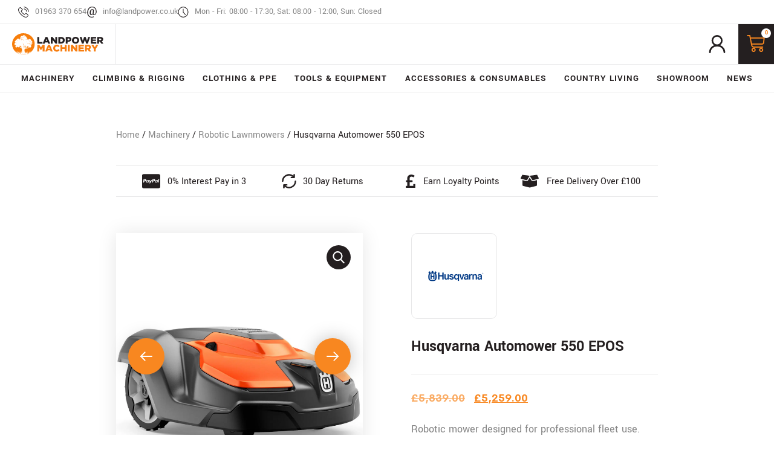

--- FILE ---
content_type: text/html; charset=UTF-8
request_url: https://www.landpoweruk.com/product/husqvarna-automower-550-epos/
body_size: 61947
content:
<!doctype html>
<html lang="en-GB">
<head>
	<meta charset="UTF-8">
	<meta name="viewport" content="width=device-width, initial-scale=1">
	<link rel="profile" href="https://gmpg.org/xfn/11">
	<meta name='robots' content='index, follow, max-image-preview:large, max-snippet:-1, max-video-preview:-1' />

	<!-- This site is optimized with the Yoast SEO plugin v26.7 - https://yoast.com/wordpress/plugins/seo/ -->
	<title>Husqvarna Automower 550 EPOS - Landpower Machinery</title>
	<meta name="description" content="Husqvarna Automower 550 EPOS is a professional wire-free robotic mower using EPOS™ satellite navigation, ideal for large commercial and complex lawn areas." />
	<link rel="canonical" href="https://www.landpoweruk.com/product/husqvarna-automower-550-epos/" />
	<meta property="og:locale" content="en_GB" />
	<meta property="og:type" content="article" />
	<meta property="og:title" content="Husqvarna Automower 550 EPOS - Landpower Machinery" />
	<meta property="og:description" content="Husqvarna Automower 550 EPOS is a professional wire-free robotic mower using EPOS™ satellite navigation, ideal for large commercial and complex lawn areas." />
	<meta property="og:url" content="https://www.landpoweruk.com/product/husqvarna-automower-550-epos/" />
	<meta property="og:site_name" content="Landpower Machinery" />
	<meta property="article:modified_time" content="2025-12-15T09:59:49+00:00" />
	<meta property="og:image" content="https://www.landpoweruk.com/wp-content/uploads/2022/07/970465303-550.jpg" />
	<meta property="og:image:width" content="2000" />
	<meta property="og:image:height" content="2000" />
	<meta property="og:image:type" content="image/jpeg" />
	<meta name="twitter:card" content="summary_large_image" />
	<meta name="twitter:label1" content="Estimated reading time" />
	<meta name="twitter:data1" content="1 minute" />
	<script type="application/ld+json" class="yoast-schema-graph">{"@context":"https://schema.org","@graph":[{"@type":"WebPage","@id":"https://www.landpoweruk.com/product/husqvarna-automower-550-epos/","url":"https://www.landpoweruk.com/product/husqvarna-automower-550-epos/","name":"Husqvarna Automower 550 EPOS - Landpower Machinery","isPartOf":{"@id":"https://www.landpoweruk.com/#website"},"primaryImageOfPage":{"@id":"https://www.landpoweruk.com/product/husqvarna-automower-550-epos/#primaryimage"},"image":{"@id":"https://www.landpoweruk.com/product/husqvarna-automower-550-epos/#primaryimage"},"thumbnailUrl":"https://www.landpoweruk.com/wp-content/uploads/2022/07/970465303-550.jpg","datePublished":"2022-07-04T08:38:39+00:00","dateModified":"2025-12-15T09:59:49+00:00","description":"Husqvarna Automower 550 EPOS is a professional wire-free robotic mower using EPOS™ satellite navigation, ideal for large commercial and complex lawn areas.","breadcrumb":{"@id":"https://www.landpoweruk.com/product/husqvarna-automower-550-epos/#breadcrumb"},"inLanguage":"en-GB","potentialAction":[{"@type":"ReadAction","target":["https://www.landpoweruk.com/product/husqvarna-automower-550-epos/"]}]},{"@type":"ImageObject","inLanguage":"en-GB","@id":"https://www.landpoweruk.com/product/husqvarna-automower-550-epos/#primaryimage","url":"https://www.landpoweruk.com/wp-content/uploads/2022/07/970465303-550.jpg","contentUrl":"https://www.landpoweruk.com/wp-content/uploads/2022/07/970465303-550.jpg","width":2000,"height":2000,"caption":"Created with GIMP"},{"@type":"BreadcrumbList","@id":"https://www.landpoweruk.com/product/husqvarna-automower-550-epos/#breadcrumb","itemListElement":[{"@type":"ListItem","position":1,"name":"Home","item":"https://www.landpoweruk.com/"},{"@type":"ListItem","position":2,"name":"Shop","item":"https://www.landpoweruk.com/shop/"},{"@type":"ListItem","position":3,"name":"Husqvarna Automower 550 EPOS"}]},{"@type":"WebSite","@id":"https://www.landpoweruk.com/#website","url":"https://www.landpoweruk.com/","name":"Landpower Machinery","description":"Arborist &amp; Tree Climbing Equipment","publisher":{"@id":"https://www.landpoweruk.com/#organization"},"potentialAction":[{"@type":"SearchAction","target":{"@type":"EntryPoint","urlTemplate":"https://www.landpoweruk.com/?s={search_term_string}"},"query-input":{"@type":"PropertyValueSpecification","valueRequired":true,"valueName":"search_term_string"}}],"inLanguage":"en-GB"},{"@type":"Organization","@id":"https://www.landpoweruk.com/#organization","name":"Landpower Machinery","url":"https://www.landpoweruk.com/","logo":{"@type":"ImageObject","inLanguage":"en-GB","@id":"https://www.landpoweruk.com/#/schema/logo/image/","url":"https://www.landpoweruk.com/wp-content/uploads/2022/05/landpower-machinery-logo-light-v1.svg","contentUrl":"https://www.landpoweruk.com/wp-content/uploads/2022/05/landpower-machinery-logo-light-v1.svg","width":653.394,"height":156.796,"caption":"Landpower Machinery"},"image":{"@id":"https://www.landpoweruk.com/#/schema/logo/image/"}}]}</script>
	<!-- / Yoast SEO plugin. -->


<link rel='dns-prefetch' href='//www.googletagmanager.com' />
<link rel='dns-prefetch' href='//cdnjs.cloudflare.com' />
<link rel="alternate" type="application/rss+xml" title="Landpower Machinery &raquo; Feed" href="https://www.landpoweruk.com/feed/" />
<link rel="alternate" type="application/rss+xml" title="Landpower Machinery &raquo; Comments Feed" href="https://www.landpoweruk.com/comments/feed/" />
<link rel="alternate" title="oEmbed (JSON)" type="application/json+oembed" href="https://www.landpoweruk.com/wp-json/oembed/1.0/embed?url=https%3A%2F%2Fwww.landpoweruk.com%2Fproduct%2Fhusqvarna-automower-550-epos%2F" />
<link rel="alternate" title="oEmbed (XML)" type="text/xml+oembed" href="https://www.landpoweruk.com/wp-json/oembed/1.0/embed?url=https%3A%2F%2Fwww.landpoweruk.com%2Fproduct%2Fhusqvarna-automower-550-epos%2F&#038;format=xml" />
<style id='wp-img-auto-sizes-contain-inline-css'>
img:is([sizes=auto i],[sizes^="auto," i]){contain-intrinsic-size:3000px 1500px}
/*# sourceURL=wp-img-auto-sizes-contain-inline-css */
</style>
<link rel='stylesheet' id='jet-engine-wc-meta-boxes-css' href='https://www.landpoweruk.com/wp-content/plugins/jet-engine/includes/compatibility/packages/woocommerce/inc/assets/css/admin/meta-boxes.css?ver=3.8.2.1' media='all' />
<link rel='stylesheet' id='hello-elementor-theme-style-css' href='https://www.landpoweruk.com/wp-content/themes/hello-elementor/assets/css/theme.css?ver=3.4.5' media='all' />
<link rel='stylesheet' id='jet-menu-hello-css' href='https://www.landpoweruk.com/wp-content/plugins/jet-menu/integration/themes/hello-elementor/assets/css/style.css?ver=2.4.18' media='all' />
<link rel='stylesheet' id='swiper-css' href='https://www.landpoweruk.com/wp-content/plugins/elementor/assets/lib/swiper/v8/css/swiper.min.css?ver=8.4.5' media='all' />
<link rel='stylesheet' id='e-swiper-css' href='https://www.landpoweruk.com/wp-content/plugins/elementor/assets/css/conditionals/e-swiper.min.css?ver=3.34.1' media='all' />
<link rel='stylesheet' id='elementor-icons-shared-0-css' href='https://www.landpoweruk.com/wp-content/plugins/elementor/assets/lib/font-awesome/css/fontawesome.min.css?ver=5.15.3' media='all' />
<link rel='stylesheet' id='elementor-icons-fa-solid-css' href='https://www.landpoweruk.com/wp-content/plugins/elementor/assets/lib/font-awesome/css/solid.min.css?ver=5.15.3' media='all' />
<style id='wp-emoji-styles-inline-css'>

	img.wp-smiley, img.emoji {
		display: inline !important;
		border: none !important;
		box-shadow: none !important;
		height: 1em !important;
		width: 1em !important;
		margin: 0 0.07em !important;
		vertical-align: -0.1em !important;
		background: none !important;
		padding: 0 !important;
	}
/*# sourceURL=wp-emoji-styles-inline-css */
</style>
<link rel='stylesheet' id='wp-block-library-css' href='https://www.landpoweruk.com/wp-includes/css/dist/block-library/style.min.css?ver=6.9' media='all' />
<link rel='stylesheet' id='jet-engine-frontend-css' href='https://www.landpoweruk.com/wp-content/plugins/jet-engine/assets/css/frontend.css?ver=3.8.2.1' media='all' />
<style id='global-styles-inline-css'>
:root{--wp--preset--aspect-ratio--square: 1;--wp--preset--aspect-ratio--4-3: 4/3;--wp--preset--aspect-ratio--3-4: 3/4;--wp--preset--aspect-ratio--3-2: 3/2;--wp--preset--aspect-ratio--2-3: 2/3;--wp--preset--aspect-ratio--16-9: 16/9;--wp--preset--aspect-ratio--9-16: 9/16;--wp--preset--color--black: #000000;--wp--preset--color--cyan-bluish-gray: #abb8c3;--wp--preset--color--white: #ffffff;--wp--preset--color--pale-pink: #f78da7;--wp--preset--color--vivid-red: #cf2e2e;--wp--preset--color--luminous-vivid-orange: #ff6900;--wp--preset--color--luminous-vivid-amber: #fcb900;--wp--preset--color--light-green-cyan: #7bdcb5;--wp--preset--color--vivid-green-cyan: #00d084;--wp--preset--color--pale-cyan-blue: #8ed1fc;--wp--preset--color--vivid-cyan-blue: #0693e3;--wp--preset--color--vivid-purple: #9b51e0;--wp--preset--gradient--vivid-cyan-blue-to-vivid-purple: linear-gradient(135deg,rgb(6,147,227) 0%,rgb(155,81,224) 100%);--wp--preset--gradient--light-green-cyan-to-vivid-green-cyan: linear-gradient(135deg,rgb(122,220,180) 0%,rgb(0,208,130) 100%);--wp--preset--gradient--luminous-vivid-amber-to-luminous-vivid-orange: linear-gradient(135deg,rgb(252,185,0) 0%,rgb(255,105,0) 100%);--wp--preset--gradient--luminous-vivid-orange-to-vivid-red: linear-gradient(135deg,rgb(255,105,0) 0%,rgb(207,46,46) 100%);--wp--preset--gradient--very-light-gray-to-cyan-bluish-gray: linear-gradient(135deg,rgb(238,238,238) 0%,rgb(169,184,195) 100%);--wp--preset--gradient--cool-to-warm-spectrum: linear-gradient(135deg,rgb(74,234,220) 0%,rgb(151,120,209) 20%,rgb(207,42,186) 40%,rgb(238,44,130) 60%,rgb(251,105,98) 80%,rgb(254,248,76) 100%);--wp--preset--gradient--blush-light-purple: linear-gradient(135deg,rgb(255,206,236) 0%,rgb(152,150,240) 100%);--wp--preset--gradient--blush-bordeaux: linear-gradient(135deg,rgb(254,205,165) 0%,rgb(254,45,45) 50%,rgb(107,0,62) 100%);--wp--preset--gradient--luminous-dusk: linear-gradient(135deg,rgb(255,203,112) 0%,rgb(199,81,192) 50%,rgb(65,88,208) 100%);--wp--preset--gradient--pale-ocean: linear-gradient(135deg,rgb(255,245,203) 0%,rgb(182,227,212) 50%,rgb(51,167,181) 100%);--wp--preset--gradient--electric-grass: linear-gradient(135deg,rgb(202,248,128) 0%,rgb(113,206,126) 100%);--wp--preset--gradient--midnight: linear-gradient(135deg,rgb(2,3,129) 0%,rgb(40,116,252) 100%);--wp--preset--font-size--small: 13px;--wp--preset--font-size--medium: 20px;--wp--preset--font-size--large: 36px;--wp--preset--font-size--x-large: 42px;--wp--preset--spacing--20: 0.44rem;--wp--preset--spacing--30: 0.67rem;--wp--preset--spacing--40: 1rem;--wp--preset--spacing--50: 1.5rem;--wp--preset--spacing--60: 2.25rem;--wp--preset--spacing--70: 3.38rem;--wp--preset--spacing--80: 5.06rem;--wp--preset--shadow--natural: 6px 6px 9px rgba(0, 0, 0, 0.2);--wp--preset--shadow--deep: 12px 12px 50px rgba(0, 0, 0, 0.4);--wp--preset--shadow--sharp: 6px 6px 0px rgba(0, 0, 0, 0.2);--wp--preset--shadow--outlined: 6px 6px 0px -3px rgb(255, 255, 255), 6px 6px rgb(0, 0, 0);--wp--preset--shadow--crisp: 6px 6px 0px rgb(0, 0, 0);}:root { --wp--style--global--content-size: 800px;--wp--style--global--wide-size: 1200px; }:where(body) { margin: 0; }.wp-site-blocks > .alignleft { float: left; margin-right: 2em; }.wp-site-blocks > .alignright { float: right; margin-left: 2em; }.wp-site-blocks > .aligncenter { justify-content: center; margin-left: auto; margin-right: auto; }:where(.wp-site-blocks) > * { margin-block-start: 24px; margin-block-end: 0; }:where(.wp-site-blocks) > :first-child { margin-block-start: 0; }:where(.wp-site-blocks) > :last-child { margin-block-end: 0; }:root { --wp--style--block-gap: 24px; }:root :where(.is-layout-flow) > :first-child{margin-block-start: 0;}:root :where(.is-layout-flow) > :last-child{margin-block-end: 0;}:root :where(.is-layout-flow) > *{margin-block-start: 24px;margin-block-end: 0;}:root :where(.is-layout-constrained) > :first-child{margin-block-start: 0;}:root :where(.is-layout-constrained) > :last-child{margin-block-end: 0;}:root :where(.is-layout-constrained) > *{margin-block-start: 24px;margin-block-end: 0;}:root :where(.is-layout-flex){gap: 24px;}:root :where(.is-layout-grid){gap: 24px;}.is-layout-flow > .alignleft{float: left;margin-inline-start: 0;margin-inline-end: 2em;}.is-layout-flow > .alignright{float: right;margin-inline-start: 2em;margin-inline-end: 0;}.is-layout-flow > .aligncenter{margin-left: auto !important;margin-right: auto !important;}.is-layout-constrained > .alignleft{float: left;margin-inline-start: 0;margin-inline-end: 2em;}.is-layout-constrained > .alignright{float: right;margin-inline-start: 2em;margin-inline-end: 0;}.is-layout-constrained > .aligncenter{margin-left: auto !important;margin-right: auto !important;}.is-layout-constrained > :where(:not(.alignleft):not(.alignright):not(.alignfull)){max-width: var(--wp--style--global--content-size);margin-left: auto !important;margin-right: auto !important;}.is-layout-constrained > .alignwide{max-width: var(--wp--style--global--wide-size);}body .is-layout-flex{display: flex;}.is-layout-flex{flex-wrap: wrap;align-items: center;}.is-layout-flex > :is(*, div){margin: 0;}body .is-layout-grid{display: grid;}.is-layout-grid > :is(*, div){margin: 0;}body{padding-top: 0px;padding-right: 0px;padding-bottom: 0px;padding-left: 0px;}a:where(:not(.wp-element-button)){text-decoration: underline;}:root :where(.wp-element-button, .wp-block-button__link){background-color: #32373c;border-width: 0;color: #fff;font-family: inherit;font-size: inherit;font-style: inherit;font-weight: inherit;letter-spacing: inherit;line-height: inherit;padding-top: calc(0.667em + 2px);padding-right: calc(1.333em + 2px);padding-bottom: calc(0.667em + 2px);padding-left: calc(1.333em + 2px);text-decoration: none;text-transform: inherit;}.has-black-color{color: var(--wp--preset--color--black) !important;}.has-cyan-bluish-gray-color{color: var(--wp--preset--color--cyan-bluish-gray) !important;}.has-white-color{color: var(--wp--preset--color--white) !important;}.has-pale-pink-color{color: var(--wp--preset--color--pale-pink) !important;}.has-vivid-red-color{color: var(--wp--preset--color--vivid-red) !important;}.has-luminous-vivid-orange-color{color: var(--wp--preset--color--luminous-vivid-orange) !important;}.has-luminous-vivid-amber-color{color: var(--wp--preset--color--luminous-vivid-amber) !important;}.has-light-green-cyan-color{color: var(--wp--preset--color--light-green-cyan) !important;}.has-vivid-green-cyan-color{color: var(--wp--preset--color--vivid-green-cyan) !important;}.has-pale-cyan-blue-color{color: var(--wp--preset--color--pale-cyan-blue) !important;}.has-vivid-cyan-blue-color{color: var(--wp--preset--color--vivid-cyan-blue) !important;}.has-vivid-purple-color{color: var(--wp--preset--color--vivid-purple) !important;}.has-black-background-color{background-color: var(--wp--preset--color--black) !important;}.has-cyan-bluish-gray-background-color{background-color: var(--wp--preset--color--cyan-bluish-gray) !important;}.has-white-background-color{background-color: var(--wp--preset--color--white) !important;}.has-pale-pink-background-color{background-color: var(--wp--preset--color--pale-pink) !important;}.has-vivid-red-background-color{background-color: var(--wp--preset--color--vivid-red) !important;}.has-luminous-vivid-orange-background-color{background-color: var(--wp--preset--color--luminous-vivid-orange) !important;}.has-luminous-vivid-amber-background-color{background-color: var(--wp--preset--color--luminous-vivid-amber) !important;}.has-light-green-cyan-background-color{background-color: var(--wp--preset--color--light-green-cyan) !important;}.has-vivid-green-cyan-background-color{background-color: var(--wp--preset--color--vivid-green-cyan) !important;}.has-pale-cyan-blue-background-color{background-color: var(--wp--preset--color--pale-cyan-blue) !important;}.has-vivid-cyan-blue-background-color{background-color: var(--wp--preset--color--vivid-cyan-blue) !important;}.has-vivid-purple-background-color{background-color: var(--wp--preset--color--vivid-purple) !important;}.has-black-border-color{border-color: var(--wp--preset--color--black) !important;}.has-cyan-bluish-gray-border-color{border-color: var(--wp--preset--color--cyan-bluish-gray) !important;}.has-white-border-color{border-color: var(--wp--preset--color--white) !important;}.has-pale-pink-border-color{border-color: var(--wp--preset--color--pale-pink) !important;}.has-vivid-red-border-color{border-color: var(--wp--preset--color--vivid-red) !important;}.has-luminous-vivid-orange-border-color{border-color: var(--wp--preset--color--luminous-vivid-orange) !important;}.has-luminous-vivid-amber-border-color{border-color: var(--wp--preset--color--luminous-vivid-amber) !important;}.has-light-green-cyan-border-color{border-color: var(--wp--preset--color--light-green-cyan) !important;}.has-vivid-green-cyan-border-color{border-color: var(--wp--preset--color--vivid-green-cyan) !important;}.has-pale-cyan-blue-border-color{border-color: var(--wp--preset--color--pale-cyan-blue) !important;}.has-vivid-cyan-blue-border-color{border-color: var(--wp--preset--color--vivid-cyan-blue) !important;}.has-vivid-purple-border-color{border-color: var(--wp--preset--color--vivid-purple) !important;}.has-vivid-cyan-blue-to-vivid-purple-gradient-background{background: var(--wp--preset--gradient--vivid-cyan-blue-to-vivid-purple) !important;}.has-light-green-cyan-to-vivid-green-cyan-gradient-background{background: var(--wp--preset--gradient--light-green-cyan-to-vivid-green-cyan) !important;}.has-luminous-vivid-amber-to-luminous-vivid-orange-gradient-background{background: var(--wp--preset--gradient--luminous-vivid-amber-to-luminous-vivid-orange) !important;}.has-luminous-vivid-orange-to-vivid-red-gradient-background{background: var(--wp--preset--gradient--luminous-vivid-orange-to-vivid-red) !important;}.has-very-light-gray-to-cyan-bluish-gray-gradient-background{background: var(--wp--preset--gradient--very-light-gray-to-cyan-bluish-gray) !important;}.has-cool-to-warm-spectrum-gradient-background{background: var(--wp--preset--gradient--cool-to-warm-spectrum) !important;}.has-blush-light-purple-gradient-background{background: var(--wp--preset--gradient--blush-light-purple) !important;}.has-blush-bordeaux-gradient-background{background: var(--wp--preset--gradient--blush-bordeaux) !important;}.has-luminous-dusk-gradient-background{background: var(--wp--preset--gradient--luminous-dusk) !important;}.has-pale-ocean-gradient-background{background: var(--wp--preset--gradient--pale-ocean) !important;}.has-electric-grass-gradient-background{background: var(--wp--preset--gradient--electric-grass) !important;}.has-midnight-gradient-background{background: var(--wp--preset--gradient--midnight) !important;}.has-small-font-size{font-size: var(--wp--preset--font-size--small) !important;}.has-medium-font-size{font-size: var(--wp--preset--font-size--medium) !important;}.has-large-font-size{font-size: var(--wp--preset--font-size--large) !important;}.has-x-large-font-size{font-size: var(--wp--preset--font-size--x-large) !important;}
:root :where(.wp-block-pullquote){font-size: 1.5em;line-height: 1.6;}
/*# sourceURL=global-styles-inline-css */
</style>
<link rel='stylesheet' id='photoswipe-css' href='https://www.landpoweruk.com/wp-content/plugins/woocommerce/assets/css/photoswipe/photoswipe.min.css?ver=10.4.3' media='all' />
<link rel='stylesheet' id='photoswipe-default-skin-css' href='https://www.landpoweruk.com/wp-content/plugins/woocommerce/assets/css/photoswipe/default-skin/default-skin.min.css?ver=10.4.3' media='all' />
<link rel='stylesheet' id='woocommerce-layout-css' href='https://www.landpoweruk.com/wp-content/plugins/woocommerce/assets/css/woocommerce-layout.css?ver=10.4.3' media='all' />
<link rel='stylesheet' id='woocommerce-smallscreen-css' href='https://www.landpoweruk.com/wp-content/plugins/woocommerce/assets/css/woocommerce-smallscreen.css?ver=10.4.3' media='only screen and (max-width: 768px)' />
<link rel='stylesheet' id='woocommerce-general-css' href='https://www.landpoweruk.com/wp-content/plugins/woocommerce/assets/css/woocommerce.css?ver=10.4.3' media='all' />
<style id='woocommerce-inline-inline-css'>
.woocommerce form .form-row .required { visibility: visible; }
/*# sourceURL=woocommerce-inline-inline-css */
</style>
<link rel='stylesheet' id='hello-elementor-css' href='https://www.landpoweruk.com/wp-content/themes/hello-elementor/assets/css/reset.css?ver=3.4.5' media='all' />
<link rel='stylesheet' id='hello-elementor-header-footer-css' href='https://www.landpoweruk.com/wp-content/themes/hello-elementor/assets/css/header-footer.css?ver=3.4.5' media='all' />
<link rel='stylesheet' id='elementor-frontend-css' href='https://www.landpoweruk.com/wp-content/plugins/elementor/assets/css/frontend.min.css?ver=3.34.1' media='all' />
<link rel='stylesheet' id='elementor-post-6-css' href='https://www.landpoweruk.com/wp-content/uploads/elementor/css/post-6.css?ver=1768314778' media='all' />
<link rel='stylesheet' id='font-awesome-all-css' href='https://www.landpoweruk.com/wp-content/plugins/jet-menu/assets/public/lib/font-awesome/css/all.min.css?ver=5.12.0' media='all' />
<link rel='stylesheet' id='font-awesome-v4-shims-css' href='https://www.landpoweruk.com/wp-content/plugins/jet-menu/assets/public/lib/font-awesome/css/v4-shims.min.css?ver=5.12.0' media='all' />
<link rel='stylesheet' id='jet-menu-public-styles-css' href='https://www.landpoweruk.com/wp-content/plugins/jet-menu/assets/public/css/public.css?ver=2.4.18' media='all' />
<link rel='stylesheet' id='jet-woo-builder-css' href='https://www.landpoweruk.com/wp-content/plugins/jet-woo-builder/assets/css/frontend.css?ver=2.2.3' media='all' />
<style id='jet-woo-builder-inline-css'>
@font-face {
				font-family: "WooCommerce";
				font-weight: normal;
				font-style: normal;
				src: url("https://www.landpoweruk.com/wp-content/plugins/woocommerce/assets/fonts/WooCommerce.eot");
				src: url("https://www.landpoweruk.com/wp-content/plugins/woocommerce/assets/fonts/WooCommerce.eot?#iefix") format("embedded-opentype"),
					 url("https://www.landpoweruk.com/wp-content/plugins/woocommerce/assets/fonts/WooCommerce.woff") format("woff"),
					 url("https://www.landpoweruk.com/wp-content/plugins/woocommerce/assets/fonts/WooCommerce.ttf") format("truetype"),
					 url("https://www.landpoweruk.com/wp-content/plugins/woocommerce/assets/fonts/WooCommerce.svg#WooCommerce") format("svg");
			}
/*# sourceURL=jet-woo-builder-inline-css */
</style>
<link rel='stylesheet' id='jet-woo-builder-frontend-font-css' href='https://www.landpoweruk.com/wp-content/plugins/jet-woo-builder/assets/css/lib/jetwoobuilder-frontend-font/css/jetwoobuilder-frontend-font.css?ver=2.2.3' media='all' />
<link rel='stylesheet' id='widget-icon-list-css' href='https://www.landpoweruk.com/wp-content/plugins/elementor/assets/css/widget-icon-list.min.css?ver=3.34.1' media='all' />
<link rel='stylesheet' id='widget-image-css' href='https://www.landpoweruk.com/wp-content/plugins/elementor/assets/css/widget-image.min.css?ver=3.34.1' media='all' />
<link rel='stylesheet' id='widget-woocommerce-menu-cart-css' href='https://www.landpoweruk.com/wp-content/plugins/elementor-pro/assets/css/widget-woocommerce-menu-cart.min.css?ver=3.34.0' media='all' />
<link rel='stylesheet' id='widget-heading-css' href='https://www.landpoweruk.com/wp-content/plugins/elementor/assets/css/widget-heading.min.css?ver=3.34.1' media='all' />
<link rel='stylesheet' id='widget-nav-menu-css' href='https://www.landpoweruk.com/wp-content/plugins/elementor-pro/assets/css/widget-nav-menu.min.css?ver=3.34.0' media='all' />
<link rel='stylesheet' id='widget-testimonial-carousel-css' href='https://www.landpoweruk.com/wp-content/plugins/elementor-pro/assets/css/widget-testimonial-carousel.min.css?ver=3.34.0' media='all' />
<link rel='stylesheet' id='widget-carousel-module-base-css' href='https://www.landpoweruk.com/wp-content/plugins/elementor-pro/assets/css/widget-carousel-module-base.min.css?ver=3.34.0' media='all' />
<link rel='stylesheet' id='mediaelement-css' href='https://www.landpoweruk.com/wp-includes/js/mediaelement/mediaelementplayer-legacy.min.css?ver=4.2.17' media='all' />
<link rel='stylesheet' id='jet-gallery-frontend-css' href='https://www.landpoweruk.com/wp-content/plugins/jet-woo-product-gallery/assets/css/frontend.css?ver=2.2.4' media='all' />
<link rel='stylesheet' id='jet-gallery-widget-gallery-slider-css' href='https://www.landpoweruk.com/wp-content/plugins/jet-woo-product-gallery/assets/css/widgets/gallery-slider.css?ver=2.2.4' media='all' />
<link rel='stylesheet' id='widget-video-css' href='https://www.landpoweruk.com/wp-content/plugins/elementor/assets/css/widget-video.min.css?ver=3.34.1' media='all' />
<link rel='stylesheet' id='widget-divider-css' href='https://www.landpoweruk.com/wp-content/plugins/elementor/assets/css/widget-divider.min.css?ver=3.34.1' media='all' />
<link rel='stylesheet' id='widget-woocommerce-product-price-css' href='https://www.landpoweruk.com/wp-content/plugins/elementor-pro/assets/css/widget-woocommerce-product-price.min.css?ver=3.34.0' media='all' />
<link rel='stylesheet' id='widget-woocommerce-product-meta-css' href='https://www.landpoweruk.com/wp-content/plugins/elementor-pro/assets/css/widget-woocommerce-product-meta.min.css?ver=3.34.0' media='all' />
<link rel='stylesheet' id='widget-woocommerce-product-add-to-cart-css' href='https://www.landpoweruk.com/wp-content/plugins/elementor-pro/assets/css/widget-woocommerce-product-add-to-cart.min.css?ver=3.34.0' media='all' />
<link rel='stylesheet' id='widget-woocommerce-product-additional-information-css' href='https://www.landpoweruk.com/wp-content/plugins/elementor-pro/assets/css/widget-woocommerce-product-additional-information.min.css?ver=3.34.0' media='all' />
<link rel='stylesheet' id='widget-nested-tabs-css' href='https://www.landpoweruk.com/wp-content/plugins/elementor/assets/css/widget-nested-tabs.min.css?ver=3.34.1' media='all' />
<link rel='stylesheet' id='widget-woocommerce-products-css' href='https://www.landpoweruk.com/wp-content/plugins/elementor-pro/assets/css/widget-woocommerce-products.min.css?ver=3.34.0' media='all' />
<link rel='stylesheet' id='elementor-icons-css' href='https://www.landpoweruk.com/wp-content/plugins/elementor/assets/lib/eicons/css/elementor-icons.min.css?ver=5.45.0' media='all' />
<link rel='stylesheet' id='elementor-post-3361-css' href='https://www.landpoweruk.com/wp-content/uploads/elementor/css/post-3361.css?ver=1768314760' media='all' />
<link rel='stylesheet' id='elementor-post-4517-css' href='https://www.landpoweruk.com/wp-content/uploads/elementor/css/post-4517.css?ver=1768314760' media='all' />
<link rel='stylesheet' id='elementor-post-4732-css' href='https://www.landpoweruk.com/wp-content/uploads/elementor/css/post-4732.css?ver=1768314778' media='all' />
<link rel='stylesheet' id='e-woocommerce-notices-css' href='https://www.landpoweruk.com/wp-content/plugins/elementor-pro/assets/css/woocommerce-notices.min.css?ver=3.34.0' media='all' />
<link rel='stylesheet' id='pmw-public-elementor-fix-css' href='https://www.landpoweruk.com/wp-content/plugins/woocommerce-google-adwords-conversion-tracking-tag/css/public/elementor-fix.css?ver=1.54.1' media='all' />
<link rel='stylesheet' id='wc-ppcp-style-css' href='https://www.landpoweruk.com/wp-content/plugins/pymntpl-paypal-woocommerce/build/css/styles.css?ver=2.0.9' media='all' />
<link rel='stylesheet' id='yith_wapo_front-css' href='https://www.landpoweruk.com/wp-content/plugins/yith-woocommerce-product-add-ons/assets/css/front.css?ver=4.26.0' media='all' />
<style id='yith_wapo_front-inline-css'>
:root{--yith-wapo-required-option-color:#AF2323;--yith-wapo-checkbox-style:50%;--yith-wapo-color-swatch-style:2px;--yith-wapo-label-font-size:16px;--yith-wapo-description-font-size:12px;--yith-wapo-color-swatch-size:40px;--yith-wapo-block-padding:0px 0px 30px 0px ;--yith-wapo-block-background-color:#ffffff;--yith-wapo-accent-color-color:#03bfac;--yith-wapo-form-border-color-color:#7a7a7a;--yith-wapo-price-box-colors-text:#474747;--yith-wapo-price-box-colors-background:#ffffff;--yith-wapo-uploads-file-colors-background:#f3f3f3;--yith-wapo-uploads-file-colors-border:#c4c4c4;--yith-wapo-tooltip-colors-text:#ffffff;--yith-wapo-tooltip-colors-background:#03bfac;}
/*# sourceURL=yith_wapo_front-inline-css */
</style>
<link rel='stylesheet' id='dashicons-css' href='https://www.landpoweruk.com/wp-includes/css/dashicons.min.css?ver=6.9' media='all' />
<style id='dashicons-inline-css'>
[data-font="Dashicons"]:before {font-family: 'Dashicons' !important;content: attr(data-icon) !important;speak: none !important;font-weight: normal !important;font-variant: normal !important;text-transform: none !important;line-height: 1 !important;font-style: normal !important;-webkit-font-smoothing: antialiased !important;-moz-osx-font-smoothing: grayscale !important;}
/*# sourceURL=dashicons-inline-css */
</style>
<link rel='stylesheet' id='yith-plugin-fw-icon-font-css' href='https://www.landpoweruk.com/wp-content/plugins/yith-woocommerce-ajax-search-premium/plugin-fw/assets/css/yith-icon.css?ver=4.7.7' media='all' />
<link rel='stylesheet' id='yith-wfbt-query-dialog-style-css' href='https://cdnjs.cloudflare.com/ajax/libs/jquery-modal/0.9.1/jquery.modal.min.css?ver=1.57.0' media='all' />
<link rel='stylesheet' id='yith-wfbt-style-css' href='https://www.landpoweruk.com/wp-content/plugins/yith-woocommerce-frequently-bought-together-premium/assets/css/yith-wfbt.css?ver=1.57.0' media='all' />
<style id='yith-wfbt-style-inline-css'>

                .yith-wfbt-submit-block .yith-wfbt-submit-button{background: #222222;color: #ffffff;border-color: #222222;}
                .yith-wfbt-submit-block .yith-wfbt-submit-button:hover{background: #222222;color: #ffffff;border-color: #222222;}
                .yith-wfbt-form{background: #ffffff;}
/*# sourceURL=yith-wfbt-style-inline-css */
</style>
<link rel='stylesheet' id='elementor-gf-local-yantramanav-css' href='https://www.landpoweruk.com/wp-content/uploads/elementor/google-fonts/css/yantramanav.css?ver=1742219672' media='all' />
<link rel='stylesheet' id='elementor-icons-fa-brands-css' href='https://www.landpoweruk.com/wp-content/plugins/elementor/assets/lib/font-awesome/css/brands.min.css?ver=5.15.3' media='all' />
<script type="text/template" id="tmpl-variation-template">
	<div class="woocommerce-variation-description">{{{ data.variation.variation_description }}}</div>
	<div class="woocommerce-variation-price">{{{ data.variation.price_html }}}</div>
	<div class="woocommerce-variation-availability">{{{ data.variation.availability_html }}}</div>
</script>
<script type="text/template" id="tmpl-unavailable-variation-template">
	<p role="alert">Sorry, this product is unavailable. Please choose a different combination.</p>
</script>
<script id="woocommerce-google-analytics-integration-gtag-js-after">
/* Google Analytics for WooCommerce (gtag.js) */
					window.dataLayer = window.dataLayer || [];
					function gtag(){dataLayer.push(arguments);}
					// Set up default consent state.
					for ( const mode of [{"analytics_storage":"denied","ad_storage":"denied","ad_user_data":"denied","ad_personalization":"denied","region":["AT","BE","BG","HR","CY","CZ","DK","EE","FI","FR","DE","GR","HU","IS","IE","IT","LV","LI","LT","LU","MT","NL","NO","PL","PT","RO","SK","SI","ES","SE","GB","CH"]}] || [] ) {
						gtag( "consent", "default", { "wait_for_update": 500, ...mode } );
					}
					gtag("js", new Date());
					gtag("set", "developer_id.dOGY3NW", true);
					gtag("config", "G-DYSTLGDPGM", {"track_404":true,"allow_google_signals":true,"logged_in":false,"linker":{"domains":[],"allow_incoming":false},"custom_map":{"dimension1":"logged_in"}});
//# sourceURL=woocommerce-google-analytics-integration-gtag-js-after
</script>
<script src="https://www.landpoweruk.com/wp-includes/js/dist/hooks.min.js?ver=dd5603f07f9220ed27f1" id="wp-hooks-js"></script>
<script src="https://www.landpoweruk.com/wp-includes/js/jquery/jquery.min.js?ver=3.7.1" id="jquery-core-js"></script>
<script src="https://www.landpoweruk.com/wp-includes/js/jquery/jquery-migrate.min.js?ver=3.4.1" id="jquery-migrate-js"></script>
<script src="https://www.landpoweruk.com/wp-content/plugins/woocommerce/assets/js/jquery-blockui/jquery.blockUI.min.js?ver=2.7.0-wc.10.4.3" id="wc-jquery-blockui-js" data-wp-strategy="defer"></script>
<script id="wc-add-to-cart-js-extra">
var wc_add_to_cart_params = {"ajax_url":"/wp-admin/admin-ajax.php","wc_ajax_url":"/?wc-ajax=%%endpoint%%","i18n_view_cart":"View basket","cart_url":"https://www.landpoweruk.com/basket/","is_cart":"","cart_redirect_after_add":"yes"};
//# sourceURL=wc-add-to-cart-js-extra
</script>
<script src="https://www.landpoweruk.com/wp-content/plugins/woocommerce/assets/js/frontend/add-to-cart.min.js?ver=10.4.3" id="wc-add-to-cart-js" defer data-wp-strategy="defer"></script>
<script src="https://www.landpoweruk.com/wp-content/plugins/woocommerce/assets/js/zoom/jquery.zoom.min.js?ver=1.7.21-wc.10.4.3" id="wc-zoom-js" defer data-wp-strategy="defer"></script>
<script src="https://www.landpoweruk.com/wp-content/plugins/woocommerce/assets/js/flexslider/jquery.flexslider.min.js?ver=2.7.2-wc.10.4.3" id="wc-flexslider-js" defer data-wp-strategy="defer"></script>
<script src="https://www.landpoweruk.com/wp-content/plugins/woocommerce/assets/js/photoswipe/photoswipe.min.js?ver=4.1.1-wc.10.4.3" id="wc-photoswipe-js" defer data-wp-strategy="defer"></script>
<script src="https://www.landpoweruk.com/wp-content/plugins/woocommerce/assets/js/photoswipe/photoswipe-ui-default.min.js?ver=4.1.1-wc.10.4.3" id="wc-photoswipe-ui-default-js" defer data-wp-strategy="defer"></script>
<script src="https://www.landpoweruk.com/wp-content/plugins/woocommerce/assets/js/js-cookie/js.cookie.min.js?ver=2.1.4-wc.10.4.3" id="wc-js-cookie-js" defer data-wp-strategy="defer"></script>
<script id="woocommerce-js-extra">
var woocommerce_params = {"ajax_url":"/wp-admin/admin-ajax.php","wc_ajax_url":"/?wc-ajax=%%endpoint%%","i18n_password_show":"Show password","i18n_password_hide":"Hide password"};
//# sourceURL=woocommerce-js-extra
</script>
<script src="https://www.landpoweruk.com/wp-content/plugins/woocommerce/assets/js/frontend/woocommerce.min.js?ver=10.4.3" id="woocommerce-js" defer data-wp-strategy="defer"></script>
<script id="wpm-js-extra">
var wpm = {"ajax_url":"https://www.landpoweruk.com/wp-admin/admin-ajax.php","root":"https://www.landpoweruk.com/wp-json/","nonce_wp_rest":"9df9dd3303","nonce_ajax":"f38fe20269"};
//# sourceURL=wpm-js-extra
</script>
<script src="https://www.landpoweruk.com/wp-content/plugins/woocommerce-google-adwords-conversion-tracking-tag/js/public/free/wpm-public.p1.min.js?ver=1.54.1" id="wpm-js"></script>
<script src="https://www.landpoweruk.com/wp-includes/js/underscore.min.js?ver=1.13.7" id="underscore-js"></script>
<script id="wp-util-js-extra">
var _wpUtilSettings = {"ajax":{"url":"/wp-admin/admin-ajax.php"}};
//# sourceURL=wp-util-js-extra
</script>
<script src="https://www.landpoweruk.com/wp-includes/js/wp-util.min.js?ver=6.9" id="wp-util-js"></script>
<script src="https://www.landpoweruk.com/wp-content/plugins/jet-woo-product-gallery/assets/lib/swiper/swiper.min.js?ver=5.3.6" id="jet-swiper-js"></script>
<script id="jet-swiper-js-after">
const JetSwiper = window.Swiper; window.Swiper = undefined;
//# sourceURL=jet-swiper-js-after
</script>
<link rel="https://api.w.org/" href="https://www.landpoweruk.com/wp-json/" /><link rel="alternate" title="JSON" type="application/json" href="https://www.landpoweruk.com/wp-json/wp/v2/product/4174" /><link rel="EditURI" type="application/rsd+xml" title="RSD" href="https://www.landpoweruk.com/xmlrpc.php?rsd" />
<meta name="generator" content="WordPress 6.9" />
<meta name="generator" content="WooCommerce 10.4.3" />
<link rel='shortlink' href='https://www.landpoweruk.com/?p=4174' />
<!-- Google site verification - Google for WooCommerce -->
<meta name="google-site-verification" content="FKSo3U3UYBzvOJTWSwCFY8jUGiMC1neSyY9-Q_ifDaE" />
<meta name="description" content="Robotic mower designed for professional fleet use. Fully equipped model featuring Husqvarna EPOS guidance with transport paths, AppDrive and precise area management. With virtual boundaries you can define several work areas with different settings as well as set temporary stay-out zones. Handles all types of lawns, navigates narrow passages and manages slopes up to 45% (24°) with perfect cutting results – even in rainy conditions. EPOS reference station required.

&nbsp;">
	<noscript><style>.woocommerce-product-gallery{ opacity: 1 !important; }</style></noscript>
	<meta name="generator" content="Elementor 3.34.1; features: additional_custom_breakpoints; settings: css_print_method-external, google_font-enabled, font_display-auto">
<!-- Google tag (gtag.js) -->
<script async src="https://www.googletagmanager.com/gtag/js?id=G-DYSTLGDPGM"></script>
<script>
  window.dataLayer = window.dataLayer || [];
  function gtag(){dataLayer.push(arguments);}
  gtag('js', new Date());

  gtag('config', 'G-DYSTLGDPGM');
</script>
<!-- Google tag (gtag.js) -->
<script async src="https://www.googletagmanager.com/gtag/js?id=AW-11021357620"></script>
<script>
  window.dataLayer = window.dataLayer || [];
  function gtag(){dataLayer.push(arguments);}
  gtag('js', new Date());

  gtag('config', 'AW-11021357620');
</script>

<script>
  var enhanced_conversion_data = {
    "email": '',  
  };
</script>

<!-- Global site tag (gtag.js) - Google Ads: 11021357620 -->
<script async src="https://www.googletagmanager.com/gtag/js?id=AW-11021357620"></script>
<script>
  window.dataLayer = window.dataLayer || [];
  function gtag(){dataLayer.push(arguments);}
  gtag('js', new Date());
  gtag('config','AW-11021357620', {'allow_enhanced_conversions':true});
</script>
<!-- Start cookieyes banner --> <script id="cookieyes" type="text/javascript" src="https://cdn-cookieyes.com/client_data/d15207470d84e2b1f2affce6/script.js"></script> <!-- End cookieyes banner -->

<!-- START Pixel Manager for WooCommerce -->

		<script data-cfasync="false">

			window.wpmDataLayer = window.wpmDataLayer || {};
			window.wpmDataLayer = Object.assign(window.wpmDataLayer, {"cart":{},"cart_item_keys":{},"version":{"number":"1.54.1","pro":false,"eligible_for_updates":false,"distro":"fms","beta":false,"show":true},"pixels":{"google":{"linker":{"settings":null},"user_id":false,"ads":{"conversion_ids":{"AW-11021357620":"ykq1CMHQnJoaELSksocp"},"dynamic_remarketing":{"status":true,"id_type":"post_id","send_events_with_parent_ids":true},"google_business_vertical":"retail","phone_conversion_number":"","phone_conversion_label":""},"tag_id":"AW-11021357620","tag_id_suppressed":[],"tag_gateway":{"measurement_path":""},"tcf_support":false,"consent_mode":{"is_active":false,"wait_for_update":500,"ads_data_redaction":false,"url_passthrough":true}}},"shop":{"list_name":"Product | Husqvarna Automower 550 EPOS","list_id":"product_husqvarna-automower-550-epos","page_type":"product","product_type":"simple","currency":"GBP","selectors":{"addToCart":[],"beginCheckout":[]},"order_duplication_prevention":true,"view_item_list_trigger":{"test_mode":false,"background_color":"green","opacity":0.5,"repeat":true,"timeout":1000,"threshold":0.8},"variations_output":true,"session_active":false},"page":{"id":4174,"title":"Husqvarna Automower 550 EPOS","type":"product","categories":[],"parent":{"id":0,"title":"Husqvarna Automower 550 EPOS","type":"product","categories":[]}},"general":{"user_logged_in":false,"scroll_tracking_thresholds":[],"page_id":4174,"exclude_domains":[],"server_2_server":{"active":false,"user_agent_exclude_patterns":[],"ip_exclude_list":[],"pageview_event_s2s":{"is_active":false,"pixels":[]}},"consent_management":{"explicit_consent":false},"lazy_load_pmw":false,"chunk_base_path":"https://www.landpoweruk.com/wp-content/plugins/woocommerce-google-adwords-conversion-tracking-tag/js/public/free/","modules":{"load_deprecated_functions":true}}});

		</script>

		
<!-- END Pixel Manager for WooCommerce -->
			<meta name="pm-dataLayer-meta" content="4174" class="wpmProductId"
				  data-id="4174">
					<script data-cfasync="false">
			(window.wpmDataLayer = window.wpmDataLayer || {}).products                = window.wpmDataLayer.products || {};
			window.wpmDataLayer.products[4174] = {"id":"4174","sku":"970465303","price":5259,"brand":"","quantity":1,"dyn_r_ids":{"post_id":"4174","sku":"970465303","gpf":"woocommerce_gpf_4174","gla":"gla_4174"},"is_variable":false,"type":"simple","name":"Husqvarna Automower 550 EPOS","category":["Robotic Lawnmowers"],"is_variation":false};
					</script>
					<style>
				.e-con.e-parent:nth-of-type(n+4):not(.e-lazyloaded):not(.e-no-lazyload),
				.e-con.e-parent:nth-of-type(n+4):not(.e-lazyloaded):not(.e-no-lazyload) * {
					background-image: none !important;
				}
				@media screen and (max-height: 1024px) {
					.e-con.e-parent:nth-of-type(n+3):not(.e-lazyloaded):not(.e-no-lazyload),
					.e-con.e-parent:nth-of-type(n+3):not(.e-lazyloaded):not(.e-no-lazyload) * {
						background-image: none !important;
					}
				}
				@media screen and (max-height: 640px) {
					.e-con.e-parent:nth-of-type(n+2):not(.e-lazyloaded):not(.e-no-lazyload),
					.e-con.e-parent:nth-of-type(n+2):not(.e-lazyloaded):not(.e-no-lazyload) * {
						background-image: none !important;
					}
				}
			</style>
			<link rel="icon" href="https://www.landpoweruk.com/wp-content/uploads/2022/05/fav-2-100x100.png" sizes="32x32" />
<link rel="icon" href="https://www.landpoweruk.com/wp-content/uploads/2022/05/fav-2-300x300.png" sizes="192x192" />
<link rel="apple-touch-icon" href="https://www.landpoweruk.com/wp-content/uploads/2022/05/fav-2-300x300.png" />
<meta name="msapplication-TileImage" content="https://www.landpoweruk.com/wp-content/uploads/2022/05/fav-2-300x300.png" />
</head>
<body class="wp-singular product-template-default single single-product postid-4174 wp-custom-logo wp-embed-responsive wp-theme-hello-elementor theme-hello-elementor woocommerce woocommerce-page woocommerce-no-js hello-elementor-default jet-desktop-menu-active e-wc-error-notice e-wc-message-notice e-wc-info-notice elementor-default elementor-template-full-width elementor-kit-6 elementor-page-4732">


<a class="skip-link screen-reader-text" href="#content">Skip to content</a>

		<header data-elementor-type="header" data-elementor-id="3361" class="elementor elementor-3361 elementor-location-header" data-elementor-post-type="elementor_library">
					<section class="elementor-section elementor-top-section elementor-element elementor-element-c6487d9 elementor-section-full_width elementor-section-height-default elementor-section-height-default" data-id="c6487d9" data-element_type="section" data-settings="{&quot;background_background&quot;:&quot;classic&quot;}">
						<div class="elementor-container elementor-column-gap-default">
					<div class="elementor-column elementor-col-100 elementor-top-column elementor-element elementor-element-f799e36" data-id="f799e36" data-element_type="column">
			<div class="elementor-widget-wrap elementor-element-populated">
						<section class="elementor-section elementor-inner-section elementor-element elementor-element-a154704 elementor-section-full_width elementor-section-height-default elementor-section-height-default" data-id="a154704" data-element_type="section">
						<div class="elementor-container elementor-column-gap-default">
					<div class="elementor-column elementor-col-100 elementor-inner-column elementor-element elementor-element-2588f07" data-id="2588f07" data-element_type="column">
			<div class="elementor-widget-wrap elementor-element-populated">
						<div class="elementor-element elementor-element-3bb56e8 elementor-icon-list--layout-inline elementor-list-item-link-full_width elementor-widget elementor-widget-icon-list" data-id="3bb56e8" data-element_type="widget" data-widget_type="icon-list.default">
				<div class="elementor-widget-container">
							<ul class="elementor-icon-list-items elementor-inline-items">
							<li class="elementor-icon-list-item elementor-inline-item">
											<a href="tel:01963370654">

												<span class="elementor-icon-list-icon">
							<svg xmlns="http://www.w3.org/2000/svg" width="17.974" height="18" viewBox="0 0 17.974 18"><g id="phone-call_1" data-name="phone-call 1" transform="translate(-0.013 0)"><g id="Group"><g id="Group-2" data-name="Group"><path id="Vector" d="M14.213,10.109a1.77,1.77,0,0,0-1.284-.589,1.831,1.831,0,0,0-1.3.585l-1.2,1.2c-.1-.053-.2-.1-.293-.152-.137-.068-.266-.133-.376-.2A13.048,13.048,0,0,1,6.634,8.1,7.7,7.7,0,0,1,5.608,6.481c.312-.285.6-.581.881-.866.106-.106.213-.217.319-.323a1.743,1.743,0,0,0,0-2.629L5.771,1.626c-.118-.118-.239-.239-.353-.361C5.19,1.03,4.951.786,4.7.558A1.8,1.8,0,0,0,3.431,0,1.861,1.861,0,0,0,2.139.558L2.132.566.84,1.869A2.779,2.779,0,0,0,.016,3.636,6.66,6.66,0,0,0,.5,6.455,16.357,16.357,0,0,0,3.408,11.3a17.878,17.878,0,0,0,5.953,4.661,9.275,9.275,0,0,0,3.343.988c.08,0,.163.008.239.008a2.863,2.863,0,0,0,2.192-.942c0-.008.011-.011.015-.019a8.636,8.636,0,0,1,.665-.688c.163-.156.331-.319.494-.49a1.9,1.9,0,0,0,.574-1.314,1.826,1.826,0,0,0-.585-1.3Zm1.36,4s0,0,0,0c-.148.16-.3.3-.463.463a9.989,9.989,0,0,0-.733.76,1.831,1.831,0,0,1-1.428.6c-.057,0-.118,0-.175,0a8.24,8.24,0,0,1-2.963-.889A16.876,16.876,0,0,1,4.2,10.652,15.423,15.423,0,0,1,1.467,6.1a5.424,5.424,0,0,1-.425-2.378,1.744,1.744,0,0,1,.524-1.128l1.3-1.3a.864.864,0,0,1,.577-.27.813.813,0,0,1,.555.266L4,1.3c.232.217.452.441.684.68.118.122.239.243.361.369L6.086,3.389a.725.725,0,0,1,0,1.178c-.11.11-.217.22-.327.327-.319.327-.623.631-.954.927-.008.008-.015.011-.019.019a.775.775,0,0,0-.2.862l.011.034a8.327,8.327,0,0,0,1.227,2l0,0a13.944,13.944,0,0,0,3.374,3.07,5.187,5.187,0,0,0,.467.255c.137.068.266.133.376.2.015.008.03.019.046.027a.824.824,0,0,0,.376.095.812.812,0,0,0,.577-.262l1.3-1.3a.859.859,0,0,1,.574-.285.774.774,0,0,1,.547.277l.008.008,2.093,2.093A.751.751,0,0,1,15.573,14.11Z" transform="translate(0.013 1.041)" fill="#241f20"></path><path id="Vector-2" data-name="Vector" d="M.422,1.017a4.817,4.817,0,0,1,2.621,1.36A4.843,4.843,0,0,1,4.4,5a.51.51,0,0,0,.505.425A.678.678,0,0,0,5,5.417a.513.513,0,0,0,.422-.593A5.86,5.86,0,0,0,3.773,1.652,5.859,5.859,0,0,0,.6.007.516.516,0,0,0,.008.425.507.507,0,0,0,.422,1.017Z" transform="translate(9.305 3.264)" fill="#241f20"></path><path id="Vector-3" data-name="Vector" d="M8.528,7.94A9.64,9.64,0,0,0,5.819,2.717,9.64,9.64,0,0,0,.6.008.512.512,0,1,0,.429,1.018,8.632,8.632,0,0,1,5.1,3.438a8.606,8.606,0,0,1,2.42,4.669.51.51,0,0,0,.505.425.678.678,0,0,0,.087-.008A.5.5,0,0,0,8.528,7.94Z" transform="translate(9.451 0)" fill="#241f20"></path></g></g></g></svg>						</span>
										<span class="elementor-icon-list-text">01963 370 654</span>
											</a>
									</li>
								<li class="elementor-icon-list-item elementor-inline-item">
											<a href="/cdn-cgi/l/email-protection#442d2a222b0428252a20342b3321366a272b6a312f">

												<span class="elementor-icon-list-icon">
							<svg xmlns="http://www.w3.org/2000/svg" width="14.234" height="16.563" viewBox="0 0 14.234 16.563"><path id="_" data-name="@" d="M7.432,18.346a2.211,2.211,0,0,0,1.895-.986,2.64,2.64,0,0,1,.029-.488l.41-4.736A2.637,2.637,0,0,0,8.75,11.91l-.01.01a1.857,1.857,0,0,0-1.67.947,6.9,6.9,0,0,0-.762,2.93Q6.113,18.346,7.432,18.346Zm3.8,1.279a1.73,1.73,0,0,1-1.1-.361,2.02,2.02,0,0,1-.664-1.035,2.818,2.818,0,0,1-2.549,1.4,1.872,1.872,0,0,1-1.7-1.06,4.716,4.716,0,0,1-.444-2.778,7.125,7.125,0,0,1,1.2-3.652,2.97,2.97,0,0,1,2.461-1.377,4.176,4.176,0,0,1,1.431.205,5.685,5.685,0,0,1,1.274.723l-.029.039h.049L10.7,16.871q-.137,1.689.908,1.689a2,2,0,0,0,1.729-.977,4.913,4.913,0,0,0,.723-2.559,7.954,7.954,0,0,0-1.279-5.264A5.13,5.13,0,0,0,8.438,7.916a5.5,5.5,0,0,0-3.149.918,6.115,6.115,0,0,0-2.129,2.573,9.893,9.893,0,0,0-.845,3.833,7.75,7.75,0,0,0,1.318,5.244,5.041,5.041,0,0,0,4.238,1.9A6.825,6.825,0,0,0,9.434,22.2a5,5,0,0,0,1.338-.5l.342.938a4.994,4.994,0,0,1-1.484.571,7.873,7.873,0,0,1-1.8.21,6.358,6.358,0,0,1-5.171-2.183,8.482,8.482,0,0,1-1.655-6,11.482,11.482,0,0,1,.654-3.408A8.338,8.338,0,0,1,3.184,9.181,6.63,6.63,0,0,1,5.5,7.472a7.213,7.213,0,0,1,2.983-.61,6.869,6.869,0,0,1,3.76.986,5.9,5.9,0,0,1,2.31,2.822,10.323,10.323,0,0,1,.659,4.355,5.539,5.539,0,0,1-1.055,3.242,3.306,3.306,0,0,1-1.23,1A3.874,3.874,0,0,1,11.23,19.625Z" transform="translate(-0.992 -6.861)" fill="#241f20"></path></svg>						</span>
										<span class="elementor-icon-list-text"><span class="__cf_email__" data-cfemail="2841464e47684449464c58475f4d5a064b47065d43">[email&#160;protected]</span></span>
											</a>
									</li>
								<li class="elementor-icon-list-item elementor-inline-item">
											<span class="elementor-icon-list-icon">
							<svg xmlns="http://www.w3.org/2000/svg" id="clock_1" data-name="clock 1" width="17" height="18" viewBox="0 0 17 18"><path id="Vector" d="M8.5,18A8.77,8.77,0,0,1,0,9,8.77,8.77,0,0,1,8.5,0,8.77,8.77,0,0,1,17,9,8.77,8.77,0,0,1,8.5,18Zm0-16.875A7.674,7.674,0,0,0,1.063,9,7.674,7.674,0,0,0,8.5,16.875,7.674,7.674,0,0,0,15.938,9,7.674,7.674,0,0,0,8.5,1.125Z" fill="#241f20"></path><path id="Vector-2" data-name="Vector" d="M4.25,10.313a.513.513,0,0,1-.375-.165L.156,6.21A.58.58,0,0,1,0,5.813V.563A.548.548,0,0,1,.531,0a.548.548,0,0,1,.531.563V5.579L4.625,9.352a.586.586,0,0,1,0,.8.513.513,0,0,1-.375.165Z" transform="translate(7.969 3.562)" fill="#241f20"></path></svg>						</span>
										<span class="elementor-icon-list-text">Mon - Fri: 08:00 - 17:30, Sat: 08:00 - 12:00, Sun: Closed</span>
									</li>
						</ul>
						</div>
				</div>
					</div>
		</div>
					</div>
		</section>
				<section class="elementor-section elementor-inner-section elementor-element elementor-element-758a438 elementor-section-full_width elementor-section-height-default elementor-section-height-default" data-id="758a438" data-element_type="section">
						<div class="elementor-container elementor-column-gap-default">
					<div class="elementor-column elementor-col-25 elementor-inner-column elementor-element elementor-element-b2204d5" data-id="b2204d5" data-element_type="column" data-settings="{&quot;background_background&quot;:&quot;classic&quot;}">
			<div class="elementor-widget-wrap elementor-element-populated">
						<div class="elementor-element elementor-element-140bcfa elementor-widget elementor-widget-theme-site-logo elementor-widget-image" data-id="140bcfa" data-element_type="widget" data-widget_type="theme-site-logo.default">
				<div class="elementor-widget-container">
											<a href="https://www.landpoweruk.com">
			<img fetchpriority="high" width="653" height="157" src="https://www.landpoweruk.com/wp-content/uploads/2022/05/landpower-machinery-logo-light-v1.svg" class="attachment-full size-full wp-image-12532" alt="" />				</a>
											</div>
				</div>
					</div>
		</div>
				<div class="elementor-column elementor-col-25 elementor-inner-column elementor-element elementor-element-f3d52ee elementor-hidden-tablet elementor-hidden-mobile" data-id="f3d52ee" data-element_type="column">
			<div class="elementor-widget-wrap elementor-element-populated">
						<div class="elementor-element elementor-element-ed95b1b elementor-widget elementor-widget-yith-ywcas-widget" data-id="ed95b1b" data-element_type="widget" data-widget_type="yith-ywcas-widget.default">
				<div class="elementor-widget-container">
					<div data-block-name="yith/search-block" data-size="lg" class="wp-block-yith-search-block alignwide searchBox"><div data-block-name="yith/input-block" data-button-border-radius="{&quot;topLeft&quot;:&quot;20px&quot;,&quot;topRight&quot;:&quot;20px&quot;,&quot;bottomLeft&quot;:&quot;20px&quot;,&quot;bottomRight&quot;:&quot;20px&quot;}" data-button-label="Search" data-icon-type="icon-right" data-input-bg-color="rgb(255,255,255)" data-input-bg-focus-color="#fff" data-input-border-color="rgb(216, 216, 216)" data-input-border-focus-color="rgb(124, 124, 124)" data-input-border-radius="{&quot;topLeft&quot;:&quot;0px&quot;,&quot;topRight&quot;:&quot;0px&quot;,&quot;bottomLeft&quot;:&quot;0px&quot;,&quot;bottomRight&quot;:&quot;0px&quot;}" data-input-border-size="{&quot;topLeft&quot;:&quot;1px&quot;,&quot;topRight&quot;:&quot;1px&quot;,&quot;bottomLeft&quot;:&quot;1px&quot;,&quot;bottomRight&quot;:&quot;1px&quot;}" data-input-text-color="rgb(136, 136, 136)" data-placeholder-text-color="rgb(87, 87, 87)" data-placeholder="Search for products..." data-submit-bg-color="#fff" data-submit-bg-hover-color="#fff" data-submit-border-color="#fff" data-submit-border-hover-color="#fff" data-submit-content-color="rgb(36,31,32)" data-submit-content-hover-color="rgb(36, 31, 32)" data-submit-style="icon" class="wp-block-yith-input-block"></div><div data-block-name="yith/filled-block" class="wp-block-yith-filled-block"><hr class="wp-block-separator alignwide has-text-color has-alpha-channel-opacity has-background is-style-wide ywcas-separator" style="margin-top:10px;margin-bottom:10px;background-color:#9797972e;color:#9797972e"/><div data-block-name="yith/product-results-block" data-hide-featured-if-on-sale="true" data-image-position="left" data-image-size="170" data-layout="grid" data-limit-summary="false" data-max-results-to-show="6" data-no-results="No results. Try with a different keyword!" data-price-label="Price:" data-product-name-color="rgb(29, 29, 29)" data-show-add-to-cart="false" data-show-categories="false" data-show-featured-badge="false" data-show-image="true" data-show-name="true" data-show-out-of-stock-badge="true" data-show-price="true" data-show-s-k-u="false" data-show-sale-badge="true" data-show-stock="false" data-show-summary="false" data-show-view-all-text="See all products ({total})" data-show-view-all="true" data-summary-max-word="10" class="wp-block-yith-product-results-block"></div><div data-block-name="yith/related-posts-block" data-enabled-page="false" data-enabled-post="false" data-max-posts-related="3" data-related-posts-heading="Related content" class="wp-block-yith-related-posts-block"></div></div><div data-block-name="yith/empty-block" class="wp-block-yith-empty-block"><div data-block-name="yith/history-block" data-history-heading="Latest searches" data-max-history-results="3" class="wp-block-yith-history-block"></div><div data-block-name="yith/popular-block" data-max-popular-results="3" data-popular-heading="Trending" class="wp-block-yith-popular-block"></div></div></div>				</div>
				</div>
					</div>
		</div>
				<div class="elementor-column elementor-col-25 elementor-inner-column elementor-element elementor-element-aa92b28" data-id="aa92b28" data-element_type="column">
			<div class="elementor-widget-wrap elementor-element-populated">
						<div class="elementor-element elementor-element-a259f03 elementor-widget-tablet__width-auto elementor-hidden-desktop elementor-widget elementor-widget-jet-mobile-menu" data-id="a259f03" data-element_type="widget" data-widget_type="jet-mobile-menu.default">
				<div class="elementor-widget-container">
					<div  id="jet-mobile-menu-696c5fc1f3fd6" class="jet-mobile-menu jet-mobile-menu--location-wp-nav" data-menu-id="865" data-menu-options="{&quot;menuUniqId&quot;:&quot;696c5fc1f3fd6&quot;,&quot;menuId&quot;:&quot;865&quot;,&quot;mobileMenuId&quot;:&quot;865&quot;,&quot;location&quot;:&quot;wp-nav&quot;,&quot;menuLocation&quot;:false,&quot;menuLayout&quot;:&quot;slide-out&quot;,&quot;togglePosition&quot;:&quot;default&quot;,&quot;menuPosition&quot;:&quot;right&quot;,&quot;headerTemplate&quot;:&quot;&quot;,&quot;beforeTemplate&quot;:&quot;&quot;,&quot;afterTemplate&quot;:&quot;&quot;,&quot;useBreadcrumb&quot;:true,&quot;breadcrumbPath&quot;:&quot;minimal&quot;,&quot;toggleText&quot;:&quot;&quot;,&quot;toggleLoader&quot;:true,&quot;backText&quot;:&quot;&quot;,&quot;itemIconVisible&quot;:false,&quot;itemBadgeVisible&quot;:false,&quot;itemDescVisible&quot;:false,&quot;loaderColor&quot;:&quot;#3a3a3a&quot;,&quot;subEvent&quot;:&quot;click&quot;,&quot;subTrigger&quot;:&quot;item&quot;,&quot;subOpenLayout&quot;:&quot;slide-in&quot;,&quot;closeAfterNavigate&quot;:true,&quot;fillSvgIcon&quot;:true,&quot;megaAjaxLoad&quot;:false}">
			<mobile-menu></mobile-menu><div class="jet-mobile-menu__refs"><div ref="toggleClosedIcon"><svg xmlns="http://www.w3.org/2000/svg" width="20" height="16" viewBox="0 0 20 16"><g id="g2111" transform="translate(-2 -294.65)"><path id="path2090" d="M3,294.65a1,1,0,0,0,0,2H21a1,1,0,0,0,0-2Z" fill="#241f20"></path><path id="path2104" d="M3,308.65a1,1,0,0,0,0,2H21a1,1,0,0,0,0-2Z" fill="#241f20"></path><path id="path2106" d="M3,301.65a1,1,0,0,0,0,2H21a1,1,0,0,0,0-2Z" fill="#241f20"></path></g></svg></div><div ref="toggleOpenedIcon"><svg xmlns="http://www.w3.org/2000/svg" width="20" height="16" viewBox="0 0 20 16"><g id="g2111" transform="translate(-2 -294.65)"><path id="path2090" d="M3,294.65a1,1,0,0,0,0,2H21a1,1,0,0,0,0-2Z" fill="#241f20"></path><path id="path2104" d="M3,308.65a1,1,0,0,0,0,2H21a1,1,0,0,0,0-2Z" fill="#241f20"></path><path id="path2106" d="M3,301.65a1,1,0,0,0,0,2H21a1,1,0,0,0,0-2Z" fill="#241f20"></path></g></svg></div><div ref="closeIcon"><svg xmlns="http://www.w3.org/2000/svg" width="20.828" height="20.828" viewBox="0 0 20.828 20.828"><g id="cross" transform="translate(-5.586 -5.586)"><line id="Line_1" data-name="Line 1" x2="18" y2="18" transform="translate(7 7)" fill="none" stroke="#241f20" stroke-linecap="round" stroke-linejoin="round" stroke-width="2"></line><line id="Line_2" data-name="Line 2" y1="18" x2="18" transform="translate(7 7)" fill="none" stroke="#241f20" stroke-linecap="round" stroke-linejoin="round" stroke-width="2"></line></g></svg></div><div ref="backIcon"><svg xmlns="http://www.w3.org/2000/svg" width="20.828" height="20.828" viewBox="0 0 20.828 20.828"><g id="cross" transform="translate(-5.586 -5.586)"><line id="Line_1" data-name="Line 1" x2="18" y2="18" transform="translate(7 7)" fill="none" stroke="#241f20" stroke-linecap="round" stroke-linejoin="round" stroke-width="2"></line><line id="Line_2" data-name="Line 2" y1="18" x2="18" transform="translate(7 7)" fill="none" stroke="#241f20" stroke-linecap="round" stroke-linejoin="round" stroke-width="2"></line></g></svg></div><div ref="dropdownIcon"><svg xmlns="http://www.w3.org/2000/svg" width="9.121" height="15.414" viewBox="0 0 9.121 15.414"><path id="Vector_1" data-name="Vector 1" d="M0,0,7,7,0,14" transform="translate(0.707 0.707)" fill="none" stroke="#060d22" stroke-width="2"></path></svg></div><div ref="dropdownOpenedIcon"><i class="fas fa-angle-down"></i></div><div ref="breadcrumbIcon"><i class="fas fa-angle-right"></i></div></div></div><script data-cfasync="false" src="/cdn-cgi/scripts/5c5dd728/cloudflare-static/email-decode.min.js"></script><script id="jetMenuMobileWidgetRenderData696c5fc1f3fd6" type="application/json">
            {"items":{"item-6378":{"id":"item-6378","name":"Machinery","attrTitle":false,"description":"","url":"https:\/\/www.landpoweruk.com\/product-category\/machinery\/","target":false,"xfn":false,"itemParent":false,"itemId":6378,"megaTemplateId":false,"megaContent":false,"megaContentType":"default","open":false,"badgeContent":false,"itemIcon":"","hideItemText":false,"classes":[""],"signature":"","children":{"item-13190":{"id":"item-13190","name":"Hire","attrTitle":false,"description":"Landpower Machinery have a increasing range of products available to hire for both professional users or homeowners looking to maintain their garden without the outlay of having to purchase. From machinery such as heavy duty Timberwolf wood chippers and the latest FSI stump grinders for demanding arborist work to a long reach battery hedge trimmer or pole pruner suitable for both commercial and domestic use, we are able to provide the equipment needed to complete the job. Keep an aye on our hire page as we are regularly adding new products to our hire fleet of machinery.","url":"https:\/\/www.landpoweruk.com\/product-category\/machinery\/hire\/","target":false,"xfn":false,"itemParent":"item-6378","itemId":13190,"megaTemplateId":false,"megaContent":false,"megaContentType":"default","open":false,"badgeContent":false,"itemIcon":"","hideItemText":false,"classes":[""],"signature":""},"item-6423":{"id":"item-6423","name":"Batteries &amp; Chargers","attrTitle":false,"description":"Browse our wide selection of batteries and chargers from leading brands such as EGO, Hayter and Husqvarna. Whether you are looking for a replacement battery for your cordless gardening equipment or would like to purchase an additional battery and charger to enable you to complete larger jobs in the garden completed in one go, Landpower Machinery are able to assist.","url":"https:\/\/www.landpoweruk.com\/product-category\/machinery\/batteries-chargers\/","target":false,"xfn":false,"itemParent":"item-6378","itemId":6423,"megaTemplateId":false,"megaContent":false,"megaContentType":"default","open":false,"badgeContent":false,"itemIcon":"","hideItemText":false,"classes":[""],"signature":""},"item-6424":{"id":"item-6424","name":"Chainsaws","attrTitle":false,"description":"","url":"https:\/\/www.landpoweruk.com\/product-category\/machinery\/chainsaws\/","target":false,"xfn":false,"itemParent":"item-6378","itemId":6424,"megaTemplateId":false,"megaContent":false,"megaContentType":"default","open":false,"badgeContent":false,"itemIcon":"","hideItemText":false,"classes":[""],"signature":""},"item-6425":{"id":"item-6425","name":"Timberwolf Chippers","attrTitle":false,"description":"","url":"https:\/\/www.landpoweruk.com\/product-category\/machinery\/timberwolf-chippers\/","target":false,"xfn":false,"itemParent":"item-6378","itemId":6425,"megaTemplateId":false,"megaContent":false,"megaContentType":"default","open":false,"badgeContent":false,"itemIcon":"","hideItemText":false,"classes":[""],"signature":""},"item-6426":{"id":"item-6426","name":"Garden Tractors &amp; Riders","attrTitle":false,"description":"","url":"https:\/\/www.landpoweruk.com\/product-category\/machinery\/garden-tractors-riders\/","target":false,"xfn":false,"itemParent":"item-6378","itemId":6426,"megaTemplateId":false,"megaContent":false,"megaContentType":"default","open":false,"badgeContent":false,"itemIcon":"","hideItemText":false,"classes":[""],"signature":""},"item-6427":{"id":"item-6427","name":"Grass Trimmers &amp; Brushcutters","attrTitle":false,"description":"","url":"https:\/\/www.landpoweruk.com\/product-category\/machinery\/trimmer-brush-cutters\/","target":false,"xfn":false,"itemParent":"item-6378","itemId":6427,"megaTemplateId":false,"megaContent":false,"megaContentType":"default","open":false,"badgeContent":false,"itemIcon":"","hideItemText":false,"classes":[""],"signature":""},"item-6428":{"id":"item-6428","name":"Hedge Trimmers &amp; Pole Pruners","attrTitle":false,"description":"","url":"https:\/\/www.landpoweruk.com\/product-category\/machinery\/hedge-trimmers\/","target":false,"xfn":false,"itemParent":"item-6378","itemId":6428,"megaTemplateId":false,"megaContent":false,"megaContentType":"default","open":false,"badgeContent":false,"itemIcon":"","hideItemText":false,"classes":[""],"signature":""},"item-6429":{"id":"item-6429","name":"Lawnmowers","attrTitle":false,"description":"","url":"https:\/\/www.landpoweruk.com\/product-category\/machinery\/lawnmowers\/","target":false,"xfn":false,"itemParent":"item-6378","itemId":6429,"megaTemplateId":false,"megaContent":false,"megaContentType":"default","open":false,"badgeContent":false,"itemIcon":"","hideItemText":false,"classes":[""],"signature":""},"item-6430":{"id":"item-6430","name":"Blowers","attrTitle":false,"description":"","url":"https:\/\/www.landpoweruk.com\/product-category\/machinery\/leaf-blowers\/","target":false,"xfn":false,"itemParent":"item-6378","itemId":6430,"megaTemplateId":false,"megaContent":false,"megaContentType":"default","open":false,"badgeContent":false,"itemIcon":"","hideItemText":false,"classes":[""],"signature":""},"item-6431":{"id":"item-6431","name":"Balfor","attrTitle":false,"description":"","url":"https:\/\/www.landpoweruk.com\/product-category\/machinery\/log-splitters\/","target":false,"xfn":false,"itemParent":"item-6378","itemId":6431,"megaTemplateId":false,"megaContent":false,"megaContentType":"default","open":false,"badgeContent":false,"itemIcon":"","hideItemText":false,"classes":[""],"signature":""},"item-6432":{"id":"item-6432","name":"Multi-Tools","attrTitle":false,"description":"Multi-Tools or Combi-Tools for use in the garden offer great value for money and are ideal for where storage space is limited. Instead of having a number of different individual garden tools for you to look after, multi-tool kits have just have one power unit which you are able to fix different attachments to. Common Multi-Tool attachments include pole saws, grass trimmers, brushcutters and hedge cutters. Landpower Machinery offer a range of petrol and battery powered multi-tools and attachments suitable for domestic use along with multi-tool packages suitable for the demanding commercial user.","url":"https:\/\/www.landpoweruk.com\/product-category\/machinery\/multi-tools\/","target":false,"xfn":false,"itemParent":"item-6378","itemId":6432,"megaTemplateId":false,"megaContent":false,"megaContentType":"default","open":false,"badgeContent":false,"itemIcon":"","hideItemText":false,"classes":[""],"signature":""},"item-6433":{"id":"item-6433","name":"Pressure Washers","attrTitle":false,"description":"","url":"https:\/\/www.landpoweruk.com\/product-category\/machinery\/pressure-washers\/","target":false,"xfn":false,"itemParent":"item-6378","itemId":6433,"megaTemplateId":false,"megaContent":false,"megaContentType":"default","open":false,"badgeContent":false,"itemIcon":"","hideItemText":false,"classes":[""],"signature":""},"item-6434":{"id":"item-6434","name":"Robotic Lawnmowers","attrTitle":false,"description":"","url":"https:\/\/www.landpoweruk.com\/product-category\/machinery\/robotic-lawnmowers\/","target":false,"xfn":false,"itemParent":"item-6378","itemId":6434,"megaTemplateId":false,"megaContent":false,"megaContentType":"default","open":false,"badgeContent":false,"itemIcon":"","hideItemText":false,"classes":[""],"signature":""},"item-6436":{"id":"item-6436","name":"Scarifiers","attrTitle":false,"description":"","url":"https:\/\/www.landpoweruk.com\/product-category\/machinery\/scarifiers\/","target":false,"xfn":false,"itemParent":"item-6378","itemId":6436,"megaTemplateId":false,"megaContent":false,"megaContentType":"default","open":false,"badgeContent":false,"itemIcon":"","hideItemText":false,"classes":[""],"signature":""},"item-6437":{"id":"item-6437","name":"FSI Stump Grinders","attrTitle":false,"description":"","url":"https:\/\/www.landpoweruk.com\/product-category\/machinery\/stump-grinders-fsistumpgrinders-stumpgrinders-fsi\/","target":false,"xfn":false,"itemParent":"item-6378","itemId":6437,"megaTemplateId":false,"megaContent":false,"megaContentType":"default","open":false,"badgeContent":false,"itemIcon":"","hideItemText":false,"classes":[""],"signature":""},"item-6438":{"id":"item-6438","name":"Tillers &amp; Cultivators","attrTitle":false,"description":"We sell a range petrol cultivators for both light gardening use and more intense landowner use. Whether you are looking for a traditional petrol powered tiller for breaking up compact ground, or a cultivating attachment for a petrol or battery powered multi-tool to mix fertiliser into the ground or prepare the soil for planting, Landpower Machinery are able to help you find the ideal tool.","url":"https:\/\/www.landpoweruk.com\/product-category\/machinery\/tillers-cultivators\/","target":false,"xfn":false,"itemParent":"item-6378","itemId":6438,"megaTemplateId":false,"megaContent":false,"megaContentType":"default","open":false,"badgeContent":false,"itemIcon":"","hideItemText":false,"classes":[""],"signature":""}}},"item-6499":{"id":"item-6499","name":"Climbing &amp; Rigging","attrTitle":false,"description":"","url":"https:\/\/www.landpoweruk.com\/product-category\/climbing-rigging\/","target":false,"xfn":false,"itemParent":false,"itemId":6499,"megaTemplateId":false,"megaContent":false,"megaContentType":"default","open":false,"badgeContent":false,"itemIcon":"","hideItemText":false,"classes":[""],"signature":"","children":{"item-6504":{"id":"item-6504","name":"Climbing Equipment","attrTitle":false,"description":"","url":"https:\/\/www.landpoweruk.com\/product-category\/climbing-rigging\/climbing-equipment\/","target":false,"xfn":false,"itemParent":"item-6499","itemId":6504,"megaTemplateId":false,"megaContent":false,"megaContentType":"default","open":false,"badgeContent":false,"itemIcon":"","hideItemText":false,"classes":[""],"signature":"","children":{"item-6505":{"id":"item-6505","name":"Throwline Equipment","attrTitle":false,"description":"","url":"https:\/\/www.landpoweruk.com\/product-category\/climbing-rigging\/climbing-equipment\/throwline-equipment\/","target":false,"xfn":false,"itemParent":"item-6504","itemId":6505,"megaTemplateId":false,"megaContent":false,"megaContentType":"default","open":false,"badgeContent":false,"itemIcon":"","hideItemText":false,"classes":[""],"signature":""},"item-6506":{"id":"item-6506","name":"Forestry Tools","attrTitle":false,"description":"","url":"https:\/\/www.landpoweruk.com\/product-category\/machine-accessories-consumables\/forestry-tools\/","target":false,"xfn":false,"itemParent":"item-6504","itemId":6506,"megaTemplateId":false,"megaContent":false,"megaContentType":"default","open":false,"badgeContent":false,"itemIcon":"","hideItemText":false,"classes":[""],"signature":""},"item-6507":{"id":"item-6507","name":"Climbing Ropes","attrTitle":false,"description":"","url":"https:\/\/www.landpoweruk.com\/product-category\/climbing-rigging\/climbing-equipment\/climbing-ropes\/","target":false,"xfn":false,"itemParent":"item-6504","itemId":6507,"megaTemplateId":false,"megaContent":false,"megaContentType":"default","open":false,"badgeContent":false,"itemIcon":"","hideItemText":false,"classes":[""],"signature":""},"item-6508":{"id":"item-6508","name":"Tree Climbing Accessories","attrTitle":false,"description":"","url":"https:\/\/www.landpoweruk.com\/product-category\/climbing-rigging\/climbing-equipment\/tree-climbing-accessories\/","target":false,"xfn":false,"itemParent":"item-6504","itemId":6508,"megaTemplateId":false,"megaContent":false,"megaContentType":"default","open":false,"badgeContent":false,"itemIcon":"","hideItemText":false,"classes":[""],"signature":""},"item-6509":{"id":"item-6509","name":"Harnesses","attrTitle":false,"description":"","url":"https:\/\/www.landpoweruk.com\/product-category\/climbing-rigging\/climbing-equipment\/harnesses\/","target":false,"xfn":false,"itemParent":"item-6504","itemId":6509,"megaTemplateId":false,"megaContent":false,"megaContentType":"default","open":false,"badgeContent":false,"itemIcon":"","hideItemText":false,"classes":[""],"signature":""},"item-6510":{"id":"item-6510","name":"Bags &amp; Storage","attrTitle":false,"description":"","url":"https:\/\/www.landpoweruk.com\/product-category\/climbing-rigging\/climbing-equipment\/bags-storage\/","target":false,"xfn":false,"itemParent":"item-6504","itemId":6510,"megaTemplateId":false,"megaContent":false,"megaContentType":"default","open":false,"badgeContent":false,"itemIcon":"","hideItemText":false,"classes":[""],"signature":""},"item-6511":{"id":"item-6511","name":"Climbing Hardware","attrTitle":false,"description":"","url":"https:\/\/www.landpoweruk.com\/product-category\/climbing-rigging\/climbing-equipment\/climbing-hardware\/","target":false,"xfn":false,"itemParent":"item-6504","itemId":6511,"megaTemplateId":false,"megaContent":false,"megaContentType":"default","open":false,"badgeContent":false,"itemIcon":"","hideItemText":false,"classes":[""],"signature":""}}},"item-6512":{"id":"item-6512","name":"Lowering &amp; Rigging","attrTitle":false,"description":"","url":"https:\/\/www.landpoweruk.com\/product-category\/climbing-rigging\/lowering-rigging\/","target":false,"xfn":false,"itemParent":"item-6499","itemId":6512,"megaTemplateId":false,"megaContent":false,"megaContentType":"default","open":false,"badgeContent":false,"itemIcon":"","hideItemText":false,"classes":[""],"signature":"","children":{"item-6514":{"id":"item-6514","name":"Carabiners","attrTitle":false,"description":"","url":"https:\/\/www.landpoweruk.com\/product-category\/climbing-rigging\/lowering-rigging\/carabiners-lowering-rigging\/","target":false,"xfn":false,"itemParent":"item-6512","itemId":6514,"megaTemplateId":false,"megaContent":false,"megaContentType":"default","open":false,"badgeContent":false,"itemIcon":"","hideItemText":false,"classes":[""],"signature":""},"item-6513":{"id":"item-6513","name":"Lowering Pulleys","attrTitle":false,"description":"","url":"https:\/\/www.landpoweruk.com\/product-category\/climbing-rigging\/lowering-rigging\/lowering-pulleys\/","target":false,"xfn":false,"itemParent":"item-6512","itemId":6513,"megaTemplateId":false,"megaContent":false,"megaContentType":"default","open":false,"badgeContent":false,"itemIcon":"","hideItemText":false,"classes":[""],"signature":""},"item-6515":{"id":"item-6515","name":"Lowering Rope","attrTitle":false,"description":"","url":"https:\/\/www.landpoweruk.com\/product-category\/climbing-rigging\/lowering-rigging\/lowering-rope\/","target":false,"xfn":false,"itemParent":"item-6512","itemId":6515,"megaTemplateId":false,"megaContent":false,"megaContentType":"default","open":false,"badgeContent":false,"itemIcon":"","hideItemText":false,"classes":[""],"signature":""}}}}},"item-6379":{"id":"item-6379","name":"Clothing &amp; PPE","attrTitle":false,"description":"","url":"https:\/\/www.landpoweruk.com\/product-category\/ppe-clothing\/","target":false,"xfn":false,"itemParent":false,"itemId":6379,"megaTemplateId":false,"megaContent":false,"megaContentType":"default","open":false,"badgeContent":false,"itemIcon":"","hideItemText":false,"classes":[""],"signature":""},"item-6380":{"id":"item-6380","name":"Accessories & Consumables","attrTitle":false,"description":"","url":"https:\/\/www.landpoweruk.com\/product-category\/gardening-tools-equipment\/ladders\/accessories\/","target":false,"xfn":false,"itemParent":false,"itemId":6380,"megaTemplateId":false,"megaContent":false,"megaContentType":"default","open":false,"badgeContent":false,"itemIcon":"","hideItemText":false,"classes":[""],"signature":"","children":{"item-6416":{"id":"item-6416","name":"Chainsaw Bars, Chains, Files &amp; Accessories","attrTitle":false,"description":"","url":"https:\/\/www.landpoweruk.com\/product-category\/machine-accessories-consumables\/chainsaw-bars-chains-accessories\/","target":false,"xfn":false,"itemParent":"item-6380","itemId":6416,"megaTemplateId":false,"megaContent":false,"megaContentType":"default","open":false,"badgeContent":false,"itemIcon":"","hideItemText":false,"classes":[""],"signature":"","children":{"item-7364":{"id":"item-7364","name":"Chains","attrTitle":false,"description":"","url":"https:\/\/www.landpoweruk.com\/product-category\/machine-accessories-consumables\/chainsaw-bars-chains-accessories\/chains\/","target":false,"xfn":false,"itemParent":"item-6416","itemId":7364,"megaTemplateId":false,"megaContent":false,"megaContentType":"default","open":false,"badgeContent":false,"itemIcon":"","hideItemText":false,"classes":[""],"signature":""},"item-7377":{"id":"item-7377","name":"Chainsaw Bars","attrTitle":false,"description":"","url":"https:\/\/www.landpoweruk.com\/product-category\/machine-accessories-consumables\/chainsaw-bars-chains-accessories\/bars\/","target":false,"xfn":false,"itemParent":"item-6416","itemId":7377,"megaTemplateId":false,"megaContent":false,"megaContentType":"default","open":false,"badgeContent":false,"itemIcon":"","hideItemText":false,"classes":[""],"signature":""}}},"item-6417":{"id":"item-6417","name":"Fuel &amp; Fuel Additives","attrTitle":false,"description":"Browse our selection of fuel additives from B3C Fuel Solutions or alkylate fuels from Husqvarna . Whether you are looking to protect your engine from the harmful effects of ethanol in modern fuels or fix poor running engines, Landpower Machinery has a selection of products for testing fuel as well as fixing and preventing fuel related engine problems.","url":"https:\/\/www.landpoweruk.com\/product-category\/machine-accessories-consumables\/fuel-additives\/","target":false,"xfn":false,"itemParent":"item-6380","itemId":6417,"megaTemplateId":false,"megaContent":false,"megaContentType":"default","open":false,"badgeContent":false,"itemIcon":"","hideItemText":false,"classes":[""],"signature":""},"item-6418":{"id":"item-6418","name":"Fuel Cans &amp; Funnels","attrTitle":false,"description":"","url":"https:\/\/www.landpoweruk.com\/product-category\/machine-accessories-consumables\/fuel-cans-funnels\/","target":false,"xfn":false,"itemParent":"item-6380","itemId":6418,"megaTemplateId":false,"megaContent":false,"megaContentType":"default","open":false,"badgeContent":false,"itemIcon":"","hideItemText":false,"classes":[""],"signature":""},"item-6419":{"id":"item-6419","name":"Grass Trimmer \/ Brushcutter Accessories","attrTitle":false,"description":"","url":"https:\/\/www.landpoweruk.com\/product-category\/machine-accessories-consumables\/trimmer-parts-accessories\/","target":false,"xfn":false,"itemParent":"item-6380","itemId":6419,"megaTemplateId":false,"megaContent":false,"megaContentType":"default","open":false,"badgeContent":false,"itemIcon":"","hideItemText":false,"classes":[""],"signature":""},"item-6420":{"id":"item-6420","name":"Lawnmower Accessories","attrTitle":false,"description":"","url":"https:\/\/www.landpoweruk.com\/product-category\/machine-accessories-consumables\/lawnmower-accessories\/","target":false,"xfn":false,"itemParent":"item-6380","itemId":6420,"megaTemplateId":false,"megaContent":false,"megaContentType":"default","open":false,"badgeContent":false,"itemIcon":"","hideItemText":false,"classes":[""],"signature":""},"item-6421":{"id":"item-6421","name":"Oils, Grease &amp; Lubricants","attrTitle":false,"description":"","url":"https:\/\/www.landpoweruk.com\/product-category\/machine-accessories-consumables\/oils\/","target":false,"xfn":false,"itemParent":"item-6380","itemId":6421,"megaTemplateId":false,"megaContent":false,"megaContentType":"default","open":false,"badgeContent":false,"itemIcon":"","hideItemText":false,"classes":[""],"signature":""},"item-6422":{"id":"item-6422","name":"Robotic Mower Accessories","attrTitle":false,"description":"","url":"https:\/\/www.landpoweruk.com\/product-category\/machine-accessories-consumables\/robotic-mowers-accessories\/","target":false,"xfn":false,"itemParent":"item-6380","itemId":6422,"megaTemplateId":false,"megaContent":false,"megaContentType":"default","open":false,"badgeContent":false,"itemIcon":"","hideItemText":false,"classes":[""],"signature":""},"item-20788":{"id":"item-20788","name":"Childrens Toys","attrTitle":false,"description":"","url":"https:\/\/www.landpoweruk.com\/product-category\/machine-accessories-consumables\/childrens-toys\/","target":false,"xfn":false,"itemParent":"item-6380","itemId":20788,"megaTemplateId":false,"megaContent":false,"megaContentType":"default","open":false,"badgeContent":false,"itemIcon":"","hideItemText":false,"classes":[""],"signature":""}}},"item-6502":{"id":"item-6502","name":"Parts","attrTitle":false,"description":"","url":"https:\/\/www.landpoweruk.com\/product-category\/parts\/","target":false,"xfn":false,"itemParent":false,"itemId":6502,"megaTemplateId":false,"megaContent":false,"megaContentType":"default","open":false,"badgeContent":false,"itemIcon":"","hideItemText":false,"classes":[""],"signature":""},"item-19513":{"id":"item-19513","name":"Country Living","attrTitle":false,"description":"","url":"https:\/\/www.landpoweruk.com\/product-category\/country-living\/","target":false,"xfn":false,"itemParent":false,"itemId":19513,"megaTemplateId":false,"megaContent":false,"megaContentType":"default","open":false,"badgeContent":false,"itemIcon":"","hideItemText":false,"classes":[""],"signature":"","children":{"item-19523":{"id":"item-19523","name":"Coolers","attrTitle":false,"description":"","url":"https:\/\/www.landpoweruk.com\/product-category\/country-living\/coolers\/","target":false,"xfn":false,"itemParent":"item-19513","itemId":19523,"megaTemplateId":false,"megaContent":false,"megaContentType":"default","open":false,"badgeContent":false,"itemIcon":"","hideItemText":false,"classes":[""],"signature":""},"item-18806":{"id":"item-18806","name":"Drinkware","attrTitle":false,"description":"","url":"https:\/\/www.landpoweruk.com\/product-category\/country-living\/coolers-drinkware-outdoor-gear-machine-accessories-consumables\/","target":false,"xfn":false,"itemParent":"item-19513","itemId":18806,"megaTemplateId":false,"megaContent":false,"megaContentType":"default","open":false,"badgeContent":false,"itemIcon":"","hideItemText":false,"classes":[""],"signature":""},"item-19514":{"id":"item-19514","name":"Le Chameau Wellies","attrTitle":false,"description":"The only rubber boots handmade by a single master bootmaker, each pair is unique. Crafted from the finest materials, Le Chameau Ma\u00eetre Bottiers have been making iconic styles by hand for over 90 years.","url":"https:\/\/www.landpoweruk.com\/product-category\/country-living\/le-chameau-wellies\/","target":false,"xfn":false,"itemParent":"item-19513","itemId":19514,"megaTemplateId":false,"megaContent":false,"megaContentType":"default","open":false,"badgeContent":false,"itemIcon":"","hideItemText":false,"classes":[""],"signature":""},"item-18805":{"id":"item-18805","name":"Outdoor Kitchen","attrTitle":false,"description":"","url":"https:\/\/www.landpoweruk.com\/product-category\/country-living\/coolers-drinkware-outdoor-gear\/","target":false,"xfn":false,"itemParent":"item-19513","itemId":18805,"megaTemplateId":false,"megaContent":false,"megaContentType":"default","open":false,"badgeContent":false,"itemIcon":"","hideItemText":false,"classes":[""],"signature":""},"item-19524":{"id":"item-19524","name":"Yeti","attrTitle":false,"description":"","url":"https:\/\/www.landpoweruk.com\/yeti-2\/","target":false,"xfn":false,"itemParent":"item-19513","itemId":19524,"megaTemplateId":false,"megaContent":false,"megaContentType":"default","open":false,"badgeContent":false,"itemIcon":"","hideItemText":false,"classes":[""],"signature":""}}},"item-12756":{"id":"item-12756","name":"Showroom","attrTitle":false,"description":"","url":"https:\/\/www.landpoweruk.com\/garden-tools-and-machinery-showroom\/","target":false,"xfn":false,"itemParent":false,"itemId":12756,"megaTemplateId":false,"megaContent":false,"megaContentType":"default","open":false,"badgeContent":false,"itemIcon":"","hideItemText":false,"classes":[""],"signature":""},"item-6381":{"id":"item-6381","name":"Brands","attrTitle":false,"description":"","url":"https:\/\/www.landpoweruk.com\/brands\/","target":false,"xfn":false,"itemParent":false,"itemId":6381,"megaTemplateId":false,"megaContent":false,"megaContentType":"default","open":false,"badgeContent":false,"itemIcon":"","hideItemText":false,"classes":[""],"signature":"","children":{"item-6409":{"id":"item-6409","name":"3M","attrTitle":false,"description":"","url":"https:\/\/www.landpoweruk.com\/our-brands\/3m\/","target":false,"xfn":false,"itemParent":"item-6381","itemId":6409,"megaTemplateId":false,"megaContent":false,"megaContentType":"default","open":false,"badgeContent":false,"itemIcon":"","hideItemText":false,"classes":[""],"signature":""},"item-6394":{"id":"item-6394","name":"Alko","attrTitle":false,"description":"","url":"https:\/\/www.landpoweruk.com\/our-brands\/alko\/","target":false,"xfn":false,"itemParent":"item-6381","itemId":6394,"megaTemplateId":false,"megaContent":false,"megaContentType":"default","open":false,"badgeContent":false,"itemIcon":"","hideItemText":false,"classes":[""],"signature":""},"item-6396":{"id":"item-6396","name":"Anglia Towing","attrTitle":false,"description":"","url":"https:\/\/www.landpoweruk.com\/our-brands\/anglia-towing\/","target":false,"xfn":false,"itemParent":"item-6381","itemId":6396,"megaTemplateId":false,"megaContent":false,"megaContentType":"default","open":false,"badgeContent":false,"itemIcon":"","hideItemText":false,"classes":[""],"signature":""},"item-6398":{"id":"item-6398","name":"Arbortec","attrTitle":false,"description":"Top brands available at LandPower, including Arbortec \u2013 providing forestry equipment and clothing for arborists. Buy Arbortec online.","url":"https:\/\/www.landpoweruk.com\/our-brands\/arbortec\/","target":false,"xfn":false,"itemParent":"item-6381","itemId":6398,"megaTemplateId":false,"megaContent":false,"megaContentType":"default","open":false,"badgeContent":false,"itemIcon":"","hideItemText":false,"classes":[""],"signature":""},"item-6405":{"id":"item-6405","name":"B3C Fuel Solutions","attrTitle":false,"description":"","url":"https:\/\/www.landpoweruk.com\/our-brands\/b3c-fuel-solutions\/","target":false,"xfn":false,"itemParent":"item-6381","itemId":6405,"megaTemplateId":false,"megaContent":false,"megaContentType":"default","open":false,"badgeContent":false,"itemIcon":"","hideItemText":false,"classes":[""],"signature":""},"item-6400":{"id":"item-6400","name":"Balfor","attrTitle":false,"description":"","url":"https:\/\/www.landpoweruk.com\/our-brands\/balfor\/","target":false,"xfn":false,"itemParent":"item-6381","itemId":6400,"megaTemplateId":false,"megaContent":false,"megaContentType":"default","open":false,"badgeContent":false,"itemIcon":"","hideItemText":false,"classes":[""],"signature":""},"item-6402":{"id":"item-6402","name":"Corona","attrTitle":false,"description":"","url":"https:\/\/www.landpoweruk.com\/our-brands\/corona\/","target":false,"xfn":false,"itemParent":"item-6381","itemId":6402,"megaTemplateId":false,"megaContent":false,"megaContentType":"default","open":false,"badgeContent":false,"itemIcon":"","hideItemText":false,"classes":[""],"signature":""},"item-6404":{"id":"item-6404","name":"CT","attrTitle":false,"description":"","url":"https:\/\/www.landpoweruk.com\/our-brands\/ct\/","target":false,"xfn":false,"itemParent":"item-6381","itemId":6404,"megaTemplateId":false,"megaContent":false,"megaContentType":"default","open":false,"badgeContent":false,"itemIcon":"","hideItemText":false,"classes":[""],"signature":""},"item-6392":{"id":"item-6392","name":"Dendroid","attrTitle":false,"description":"","url":"https:\/\/www.landpoweruk.com\/our-brands\/dendroid\/","target":false,"xfn":false,"itemParent":"item-6381","itemId":6392,"megaTemplateId":false,"megaContent":false,"megaContentType":"default","open":false,"badgeContent":false,"itemIcon":"","hideItemText":false,"classes":[""],"signature":""},"item-6397":{"id":"item-6397","name":"DMM","attrTitle":false,"description":"","url":"https:\/\/www.landpoweruk.com\/our-brands\/dmm\/","target":false,"xfn":false,"itemParent":"item-6381","itemId":6397,"megaTemplateId":false,"megaContent":false,"megaContentType":"default","open":false,"badgeContent":false,"itemIcon":"","hideItemText":false,"classes":[""],"signature":""},"item-6410":{"id":"item-6410","name":"EGO","attrTitle":false,"description":"","url":"https:\/\/www.landpoweruk.com\/our-brands\/ego\/","target":false,"xfn":false,"itemParent":"item-6381","itemId":6410,"megaTemplateId":false,"megaContent":false,"megaContentType":"default","open":false,"badgeContent":false,"itemIcon":"","hideItemText":false,"classes":[""],"signature":""},"item-6385":{"id":"item-6385","name":"English Braids","attrTitle":false,"description":"","url":"https:\/\/www.landpoweruk.com\/our-brands\/english-braids\/","target":false,"xfn":false,"itemParent":"item-6381","itemId":6385,"megaTemplateId":false,"megaContent":false,"megaContentType":"default","open":false,"badgeContent":false,"itemIcon":"","hideItemText":false,"classes":[""],"signature":""},"item-6384":{"id":"item-6384","name":"FSI","attrTitle":false,"description":"","url":"https:\/\/www.landpoweruk.com\/our-brands\/fsi\/","target":false,"xfn":false,"itemParent":"item-6381","itemId":6384,"megaTemplateId":false,"megaContent":false,"megaContentType":"default","open":false,"badgeContent":false,"itemIcon":"","hideItemText":false,"classes":[""],"signature":""},"item-6388":{"id":"item-6388","name":"Haix","attrTitle":false,"description":"","url":"https:\/\/www.landpoweruk.com\/our-brands\/haix\/","target":false,"xfn":false,"itemParent":"item-6381","itemId":6388,"megaTemplateId":false,"megaContent":false,"megaContentType":"default","open":false,"badgeContent":false,"itemIcon":"","hideItemText":false,"classes":[""],"signature":""},"item-6401":{"id":"item-6401","name":"Hayter","attrTitle":false,"description":"","url":"https:\/\/www.landpoweruk.com\/our-brands\/hayter\/","target":false,"xfn":false,"itemParent":"item-6381","itemId":6401,"megaTemplateId":false,"megaContent":false,"megaContentType":"default","open":false,"badgeContent":false,"itemIcon":"","hideItemText":false,"classes":[""],"signature":""},"item-6408":{"id":"item-6408","name":"Husqvarna","attrTitle":false,"description":"","url":"https:\/\/www.landpoweruk.com\/our-brands\/husqvarna\/","target":false,"xfn":false,"itemParent":"item-6381","itemId":6408,"megaTemplateId":false,"megaContent":false,"megaContentType":"default","open":false,"badgeContent":false,"itemIcon":"","hideItemText":false,"classes":[""],"signature":""},"item-6395":{"id":"item-6395","name":"ISC","attrTitle":false,"description":"","url":"https:\/\/www.landpoweruk.com\/our-brands\/isc\/","target":false,"xfn":false,"itemParent":"item-6381","itemId":6395,"megaTemplateId":false,"megaContent":false,"megaContentType":"default","open":false,"badgeContent":false,"itemIcon":"","hideItemText":false,"classes":[""],"signature":""},"item-6411":{"id":"item-6411","name":"Kask","attrTitle":false,"description":"","url":"https:\/\/www.landpoweruk.com\/our-brands\/kask\/","target":false,"xfn":false,"itemParent":"item-6381","itemId":6411,"megaTemplateId":false,"megaContent":false,"megaContentType":"default","open":false,"badgeContent":false,"itemIcon":"","hideItemText":false,"classes":[""],"signature":""},"item-6413":{"id":"item-6413","name":"Kubota","attrTitle":false,"description":"","url":"https:\/\/www.landpoweruk.com\/our-brands\/kubota\/","target":false,"xfn":false,"itemParent":"item-6381","itemId":6413,"megaTemplateId":false,"megaContent":false,"megaContentType":"default","open":false,"badgeContent":false,"itemIcon":"","hideItemText":false,"classes":[""],"signature":""},"item-6387":{"id":"item-6387","name":"Lyon","attrTitle":false,"description":"","url":"https:\/\/www.landpoweruk.com\/our-brands\/lyon\/","target":false,"xfn":false,"itemParent":"item-6381","itemId":6387,"megaTemplateId":false,"megaContent":false,"megaContentType":"default","open":false,"badgeContent":false,"itemIcon":"","hideItemText":false,"classes":[""],"signature":""},"item-6393":{"id":"item-6393","name":"Marlow","attrTitle":false,"description":"","url":"https:\/\/www.landpoweruk.com\/our-brands\/marlow\/","target":false,"xfn":false,"itemParent":"item-6381","itemId":6393,"megaTemplateId":false,"megaContent":false,"megaContentType":"default","open":false,"badgeContent":false,"itemIcon":"","hideItemText":false,"classes":[""],"signature":""},"item-6399":{"id":"item-6399","name":"Petzl","attrTitle":false,"description":"","url":"https:\/\/www.landpoweruk.com\/our-brands\/petzl\/","target":false,"xfn":false,"itemParent":"item-6381","itemId":6399,"megaTemplateId":false,"megaContent":false,"megaContentType":"default","open":false,"badgeContent":false,"itemIcon":"","hideItemText":false,"classes":[""],"signature":""},"item-6406":{"id":"item-6406","name":"Pfanner","attrTitle":false,"description":"","url":"https:\/\/www.landpoweruk.com\/our-brands\/pfanner\/","target":false,"xfn":false,"itemParent":"item-6381","itemId":6406,"megaTemplateId":false,"megaContent":false,"megaContentType":"default","open":false,"badgeContent":false,"itemIcon":"","hideItemText":false,"classes":[""],"signature":""},"item-6407":{"id":"item-6407","name":"Silky","attrTitle":false,"description":"","url":"https:\/\/www.landpoweruk.com\/our-brands\/silky\/","target":false,"xfn":false,"itemParent":"item-6381","itemId":6407,"megaTemplateId":false,"megaContent":false,"megaContentType":"default","open":false,"badgeContent":false,"itemIcon":"","hideItemText":false,"classes":[""],"signature":""},"item-6390":{"id":"item-6390","name":"SIP","attrTitle":false,"description":"","url":"https:\/\/www.landpoweruk.com\/our-brands\/sip\/","target":false,"xfn":false,"itemParent":"item-6381","itemId":6390,"megaTemplateId":false,"megaContent":false,"megaContentType":"default","open":false,"badgeContent":false,"itemIcon":"","hideItemText":false,"classes":[""],"signature":""},"item-6414":{"id":"item-6414","name":"Stein","attrTitle":false,"description":"","url":"https:\/\/www.landpoweruk.com\/our-brands\/stein\/","target":false,"xfn":false,"itemParent":"item-6381","itemId":6414,"megaTemplateId":false,"megaContent":false,"megaContentType":"default","open":false,"badgeContent":false,"itemIcon":"","hideItemText":false,"classes":[""],"signature":""},"item-6412":{"id":"item-6412","name":"Stihl","attrTitle":false,"description":"","url":"https:\/\/www.landpoweruk.com\/our-brands\/stihl\/","target":false,"xfn":false,"itemParent":"item-6381","itemId":6412,"megaTemplateId":false,"megaContent":false,"megaContentType":"default","open":false,"badgeContent":false,"itemIcon":"","hideItemText":false,"classes":[""],"signature":""},"item-6391":{"id":"item-6391","name":"Teufelberger","attrTitle":false,"description":"","url":"https:\/\/www.landpoweruk.com\/our-brands\/teufelberger\/","target":false,"xfn":false,"itemParent":"item-6381","itemId":6391,"megaTemplateId":false,"megaContent":false,"megaContentType":"default","open":false,"badgeContent":false,"itemIcon":"","hideItemText":false,"classes":[""],"signature":""},"item-6403":{"id":"item-6403","name":"Timberwolf","attrTitle":false,"description":"","url":"https:\/\/www.landpoweruk.com\/our-brands\/timberwolf\/","target":false,"xfn":false,"itemParent":"item-6381","itemId":6403,"megaTemplateId":false,"megaContent":false,"megaContentType":"default","open":false,"badgeContent":false,"itemIcon":"","hideItemText":false,"classes":[""],"signature":""},"item-6389":{"id":"item-6389","name":"Treehog","attrTitle":false,"description":"","url":"https:\/\/www.landpoweruk.com\/our-brands\/treehog\/","target":false,"xfn":false,"itemParent":"item-6381","itemId":6389,"megaTemplateId":false,"megaContent":false,"megaContentType":"default","open":false,"badgeContent":false,"itemIcon":"","hideItemText":false,"classes":[""],"signature":""},"item-18807":{"id":"item-18807","name":"YETI","attrTitle":false,"description":"Since founded in 2006, Yeti has become a well-known brand specialising in high-quality outdoor products, especially for camping, hunting, fishing, and other outdoor activities. Their products are renowned for their high durability, performance and premium build quality The extensive product range includes coolers, drinkware, outdoor living, bags, clothing, accessories All Yeti products are designed to withstand extreme conditions, making them popular among outdoor enthusiasts who demand high performance and reliability from their gear. Our retail showroom in Templecombe situated on close to the boarders of Somerset, Dorset and Wiltshire will display a wide selection of the YETI products, whilst they will shortly be available to order through our website for home delivery.","url":"https:\/\/www.landpoweruk.com\/our-brands\/yeti\/","target":false,"xfn":false,"itemParent":"item-6381","itemId":18807,"megaTemplateId":false,"megaContent":false,"megaContentType":"default","open":false,"badgeContent":false,"itemIcon":"","hideItemText":false,"classes":[""],"signature":""}}},"item-7054":{"id":"item-7054","name":"Offers","attrTitle":false,"description":"","url":"https:\/\/www.landpoweruk.com\/product-category\/special-offers\/","target":false,"xfn":false,"itemParent":false,"itemId":7054,"megaTemplateId":false,"megaContent":false,"megaContentType":"default","open":false,"badgeContent":false,"itemIcon":"","hideItemText":false,"classes":[""],"signature":""},"item-6382":{"id":"item-6382","name":"News","attrTitle":false,"description":"","url":"https:\/\/www.landpoweruk.com\/latest-news\/","target":false,"xfn":false,"itemParent":false,"itemId":6382,"megaTemplateId":false,"megaContent":false,"megaContentType":"default","open":false,"badgeContent":false,"itemIcon":"","hideItemText":false,"classes":[""],"signature":""},"item-6383":{"id":"item-6383","name":"Contact","attrTitle":false,"description":"","url":"https:\/\/www.landpoweruk.com\/about\/contact-us\/","target":false,"xfn":false,"itemParent":false,"itemId":6383,"megaTemplateId":false,"megaContent":false,"megaContentType":"default","open":false,"badgeContent":false,"itemIcon":"","hideItemText":false,"classes":[""],"signature":""}}}        </script>				</div>
				</div>
				<div class="elementor-element elementor-element-75b985a elementor-widget__width-auto elementor-view-default elementor-widget elementor-widget-icon" data-id="75b985a" data-element_type="widget" data-widget_type="icon.default">
				<div class="elementor-widget-container">
							<div class="elementor-icon-wrapper">
			<a class="elementor-icon" href="https://www.landpoweruk.com/my-account/">
			<svg xmlns="http://www.w3.org/2000/svg" width="17.813" height="20" viewBox="0 0 17.813 20"><g id="icon-user" transform="translate(0.001 -4.001)"><g id="Group_1" data-name="Group 1" transform="translate(-0.001 14.869)"><path id="Path_2" data-name="Path 2" d="M75.908,319.132a.9.9,0,0,1-.9-.9,6.427,6.427,0,0,0-6.42-6.42H67.228a6.427,6.427,0,0,0-6.42,6.42.9.9,0,0,1-1.809,0A8.237,8.237,0,0,1,67.228,310h1.357a8.237,8.237,0,0,1,8.228,8.228.9.9,0,0,1-.9.9Z" transform="translate(-58.999 -310)" fill="#231f20"></path></g><g id="Group_2" data-name="Group 2" transform="translate(2.712 4.001)"><path id="Path_3" data-name="Path 3" d="M125.1,12.207a6.1,6.1,0,1,1,6.1-6.1A6.1,6.1,0,0,1,125.1,12.207Zm0-10.4A4.295,4.295,0,1,0,129.4,6.1,4.295,4.295,0,0,0,125.1,1.809Z" transform="translate(-119 -0.001)" fill="#231f20"></path></g></g></svg>			</a>
		</div>
						</div>
				</div>
					</div>
		</div>
				<div class="elementor-column elementor-col-25 elementor-inner-column elementor-element elementor-element-3f73636" data-id="3f73636" data-element_type="column" data-settings="{&quot;background_background&quot;:&quot;classic&quot;}">
			<div class="elementor-widget-wrap elementor-element-populated">
						<div class="elementor-element elementor-element-8e32200 elementor-widget__width-auto toggle-icon--cart-medium elementor-menu-cart--items-indicator-bubble elementor-menu-cart--cart-type-side-cart elementor-widget elementor-widget-woocommerce-menu-cart" data-id="8e32200" data-element_type="widget" data-settings="{&quot;cart_type&quot;:&quot;side-cart&quot;,&quot;open_cart&quot;:&quot;click&quot;,&quot;automatically_open_cart&quot;:&quot;no&quot;}" data-widget_type="woocommerce-menu-cart.default">
				<div class="elementor-widget-container">
							<div class="elementor-menu-cart__wrapper">
							<div class="elementor-menu-cart__toggle_wrapper">
					<div class="elementor-menu-cart__container elementor-lightbox" aria-hidden="true">
						<div class="elementor-menu-cart__main" aria-hidden="true">
									<div class="elementor-menu-cart__close-button">
					</div>
									<div class="widget_shopping_cart_content">
															</div>
						</div>
					</div>
							<div class="elementor-menu-cart__toggle elementor-button-wrapper">
			<a id="elementor-menu-cart__toggle_button" href="#" class="elementor-menu-cart__toggle_button elementor-button elementor-size-sm" aria-expanded="false">
				<span class="elementor-button-text"><span class="woocommerce-Price-amount amount"><bdi><span class="woocommerce-Price-currencySymbol">&pound;</span>0.00</bdi></span></span>
				<span class="elementor-button-icon">
					<span class="elementor-button-icon-qty" data-counter="0">0</span>
					<i class="eicon-cart-medium"></i>					<span class="elementor-screen-only">Basket</span>
				</span>
			</a>
		</div>
						</div>
					</div> <!-- close elementor-menu-cart__wrapper -->
						</div>
				</div>
					</div>
		</div>
					</div>
		</section>
					</div>
		</div>
					</div>
		</section>
				<section class="elementor-section elementor-top-section elementor-element elementor-element-0b2352f elementor-section-full_width elementor-hidden-tablet elementor-hidden-mobile elementor-section-height-default elementor-section-height-default" data-id="0b2352f" data-element_type="section">
						<div class="elementor-container elementor-column-gap-default">
					<div class="elementor-column elementor-col-100 elementor-top-column elementor-element elementor-element-92c3628" data-id="92c3628" data-element_type="column">
			<div class="elementor-widget-wrap elementor-element-populated">
						<div class="elementor-element elementor-element-f230391 elementor-widget__width-inherit elementor-widget elementor-widget-jet-mega-menu" data-id="f230391" data-element_type="widget" data-widget_type="jet-mega-menu.default">
				<div class="elementor-widget-container">
					<div class="menu-navigation-container"><div class="jet-menu-container"><div class="jet-menu-inner"><ul class="jet-menu jet-menu--animation-type-fade"><li id="jet-menu-item-5836" class="jet-menu-item jet-menu-item-type-taxonomy jet-menu-item-object-product_cat jet-current-product-ancestor jet-no-roll-up jet-mega-menu-item jet-regular-item jet-menu-item-has-children jet-menu-item-5836"><a href="https://www.landpoweruk.com/product-category/machinery/" class="top-level-link"><div class="jet-menu-item-wrapper"><div class="jet-menu-title">Machinery</div><i class="jet-dropdown-arrow fa fa-angle-down"></i></div></a><div class="jet-sub-mega-menu" data-template-id="6569">		<div data-elementor-type="wp-post" data-elementor-id="6569" class="elementor elementor-6569" data-elementor-post-type="jet-menu">
						<section class="elementor-section elementor-top-section elementor-element elementor-element-84ab8e9 elementor-section-full_width elementor-section-stretched elementor-section-height-default elementor-section-height-default" data-id="84ab8e9" data-element_type="section" data-settings="{&quot;background_background&quot;:&quot;classic&quot;,&quot;stretch_section&quot;:&quot;section-stretched&quot;}">
						<div class="elementor-container elementor-column-gap-default">
					<div class="elementor-column elementor-col-66 elementor-top-column elementor-element elementor-element-b03455f" data-id="b03455f" data-element_type="column">
			<div class="elementor-widget-wrap elementor-element-populated">
						<div class="elementor-element elementor-element-a89221d elementor-widget elementor-widget-heading" data-id="a89221d" data-element_type="widget" data-widget_type="heading.default">
				<div class="elementor-widget-container">
					<h2 class="elementor-heading-title elementor-size-default">Machinery</h2>				</div>
				</div>
				<div class="elementor-element elementor-element-5130331 elementor-widget elementor-widget-jet-listing-grid" data-id="5130331" data-element_type="widget" data-settings="{&quot;columns&quot;:&quot;4&quot;}" data-widget_type="jet-listing-grid.default">
				<div class="elementor-widget-container">
					<div class="jet-listing-grid jet-listing"><div class="jet-listing-grid__items grid-col-desk-4 grid-col-tablet-4 grid-col-mobile-4 jet-listing-grid--7075" data-queried-id="4174|WP_Post" data-nav="{&quot;enabled&quot;:false,&quot;type&quot;:null,&quot;more_el&quot;:null,&quot;query&quot;:[],&quot;widget_settings&quot;:{&quot;lisitng_id&quot;:7075,&quot;posts_num&quot;:100,&quot;columns&quot;:4,&quot;columns_tablet&quot;:4,&quot;columns_mobile&quot;:4,&quot;column_min_width&quot;:240,&quot;column_min_width_tablet&quot;:240,&quot;column_min_width_mobile&quot;:240,&quot;inline_columns_css&quot;:false,&quot;is_archive_template&quot;:&quot;&quot;,&quot;post_status&quot;:[&quot;publish&quot;],&quot;use_random_posts_num&quot;:&quot;&quot;,&quot;max_posts_num&quot;:9,&quot;not_found_message&quot;:&quot;No data was found&quot;,&quot;is_masonry&quot;:false,&quot;equal_columns_height&quot;:&quot;&quot;,&quot;use_load_more&quot;:&quot;&quot;,&quot;load_more_id&quot;:&quot;&quot;,&quot;load_more_type&quot;:&quot;click&quot;,&quot;load_more_offset&quot;:{&quot;unit&quot;:&quot;px&quot;,&quot;size&quot;:0,&quot;sizes&quot;:[]},&quot;use_custom_post_types&quot;:&quot;&quot;,&quot;custom_post_types&quot;:[],&quot;hide_widget_if&quot;:&quot;&quot;,&quot;carousel_enabled&quot;:&quot;&quot;,&quot;slides_to_scroll&quot;:&quot;1&quot;,&quot;arrows&quot;:&quot;true&quot;,&quot;arrow_icon&quot;:&quot;fa fa-angle-left&quot;,&quot;dots&quot;:&quot;&quot;,&quot;autoplay&quot;:&quot;true&quot;,&quot;pause_on_hover&quot;:&quot;true&quot;,&quot;autoplay_speed&quot;:5000,&quot;infinite&quot;:&quot;true&quot;,&quot;center_mode&quot;:&quot;&quot;,&quot;effect&quot;:&quot;slide&quot;,&quot;speed&quot;:500,&quot;inject_alternative_items&quot;:&quot;&quot;,&quot;injection_items&quot;:[],&quot;scroll_slider_enabled&quot;:&quot;&quot;,&quot;scroll_slider_on&quot;:[&quot;desktop&quot;,&quot;tablet&quot;,&quot;mobile&quot;],&quot;custom_query&quot;:false,&quot;custom_query_id&quot;:&quot;&quot;,&quot;_element_id&quot;:&quot;&quot;,&quot;collapse_first_last_gap&quot;:false,&quot;list_tag_selection&quot;:&quot;&quot;,&quot;list_items_wrapper_tag&quot;:&quot;div&quot;,&quot;list_item_tag&quot;:&quot;div&quot;,&quot;empty_items_wrapper_tag&quot;:&quot;div&quot;}}" data-page="1" data-pages="1" data-listing-source="terms" data-listing-id="7075" data-query-id=""><div class="jet-listing-grid__item jet-listing-dynamic-post-915" data-post-id="915"  ><div class="jet-engine-listing-overlay-wrap" data-url="https://www.landpoweruk.com/product-category/machinery/latest-products/">		<div data-elementor-type="jet-listing-items" data-elementor-id="7075" class="elementor elementor-7075" data-elementor-post-type="jet-engine">
						<section class="elementor-section elementor-top-section elementor-element elementor-element-493a6da elementor-section-full_width elementor-section-height-default elementor-section-height-default" data-id="493a6da" data-element_type="section">
						<div class="elementor-container elementor-column-gap-default">
					<div class="elementor-column elementor-col-100 elementor-top-column elementor-element elementor-element-882d309" data-id="882d309" data-element_type="column">
			<div class="elementor-widget-wrap elementor-element-populated">
						<div class="elementor-element elementor-element-b87d8fa elementor-widget__width-inherit menu-item-title elementor-widget elementor-widget-jet-listing-dynamic-field" data-id="b87d8fa" data-element_type="widget" data-widget_type="jet-listing-dynamic-field.default">
				<div class="elementor-widget-container">
					<div class="jet-listing jet-listing-dynamic-field display-inline"><div class="jet-listing-dynamic-field__inline-wrap"><div class="jet-listing-dynamic-field__content" >Latest Products</div></div></div>				</div>
				</div>
					</div>
		</div>
					</div>
		</section>
				</div>
		<a href="https://www.landpoweruk.com/product-category/machinery/latest-products/" class="jet-engine-listing-overlay-link"></a></div></div><div class="jet-listing-grid__item jet-listing-dynamic-post-1236" data-post-id="1236"  ><div class="jet-engine-listing-overlay-wrap" data-url="https://www.landpoweruk.com/product-category/machinery/hire/">		<div data-elementor-type="jet-listing-items" data-elementor-id="7075" class="elementor elementor-7075" data-elementor-post-type="jet-engine">
						<section class="elementor-section elementor-top-section elementor-element elementor-element-493a6da elementor-section-full_width elementor-section-height-default elementor-section-height-default" data-id="493a6da" data-element_type="section">
						<div class="elementor-container elementor-column-gap-default">
					<div class="elementor-column elementor-col-100 elementor-top-column elementor-element elementor-element-882d309" data-id="882d309" data-element_type="column">
			<div class="elementor-widget-wrap elementor-element-populated">
						<div class="elementor-element elementor-element-b87d8fa elementor-widget__width-inherit menu-item-title elementor-widget elementor-widget-jet-listing-dynamic-field" data-id="b87d8fa" data-element_type="widget" data-widget_type="jet-listing-dynamic-field.default">
				<div class="elementor-widget-container">
					<div class="jet-listing jet-listing-dynamic-field display-inline"><div class="jet-listing-dynamic-field__inline-wrap"><div class="jet-listing-dynamic-field__content" >Hire</div></div></div>				</div>
				</div>
					</div>
		</div>
					</div>
		</section>
				</div>
		<a href="https://www.landpoweruk.com/product-category/machinery/hire/" class="jet-engine-listing-overlay-link"></a></div></div><div class="jet-listing-grid__item jet-listing-dynamic-post-1249" data-post-id="1249"  ><div class="jet-engine-listing-overlay-wrap" data-url="https://www.landpoweruk.com/product-category/machinery/ex-demo-machinery/">		<div data-elementor-type="jet-listing-items" data-elementor-id="7075" class="elementor elementor-7075" data-elementor-post-type="jet-engine">
						<section class="elementor-section elementor-top-section elementor-element elementor-element-493a6da elementor-section-full_width elementor-section-height-default elementor-section-height-default" data-id="493a6da" data-element_type="section">
						<div class="elementor-container elementor-column-gap-default">
					<div class="elementor-column elementor-col-100 elementor-top-column elementor-element elementor-element-882d309" data-id="882d309" data-element_type="column">
			<div class="elementor-widget-wrap elementor-element-populated">
						<div class="elementor-element elementor-element-b87d8fa elementor-widget__width-inherit menu-item-title elementor-widget elementor-widget-jet-listing-dynamic-field" data-id="b87d8fa" data-element_type="widget" data-widget_type="jet-listing-dynamic-field.default">
				<div class="elementor-widget-container">
					<div class="jet-listing jet-listing-dynamic-field display-inline"><div class="jet-listing-dynamic-field__inline-wrap"><div class="jet-listing-dynamic-field__content" >Ex-Demo Machinery</div></div></div>				</div>
				</div>
					</div>
		</div>
					</div>
		</section>
				</div>
		<a href="https://www.landpoweruk.com/product-category/machinery/ex-demo-machinery/" class="jet-engine-listing-overlay-link"></a></div></div><div class="jet-listing-grid__item jet-listing-dynamic-post-1263" data-post-id="1263"  ><div class="jet-engine-listing-overlay-wrap" data-url="https://www.landpoweruk.com/product-category/machinery/lifestyle-outdoors/">		<div data-elementor-type="jet-listing-items" data-elementor-id="7075" class="elementor elementor-7075" data-elementor-post-type="jet-engine">
						<section class="elementor-section elementor-top-section elementor-element elementor-element-493a6da elementor-section-full_width elementor-section-height-default elementor-section-height-default" data-id="493a6da" data-element_type="section">
						<div class="elementor-container elementor-column-gap-default">
					<div class="elementor-column elementor-col-100 elementor-top-column elementor-element elementor-element-882d309" data-id="882d309" data-element_type="column">
			<div class="elementor-widget-wrap elementor-element-populated">
						<div class="elementor-element elementor-element-b87d8fa elementor-widget__width-inherit menu-item-title elementor-widget elementor-widget-jet-listing-dynamic-field" data-id="b87d8fa" data-element_type="widget" data-widget_type="jet-listing-dynamic-field.default">
				<div class="elementor-widget-container">
					<div class="jet-listing jet-listing-dynamic-field display-inline"><div class="jet-listing-dynamic-field__inline-wrap"><div class="jet-listing-dynamic-field__content" >Lifestyle &amp; Outdoors</div></div></div>				</div>
				</div>
					</div>
		</div>
					</div>
		</section>
				</div>
		<a href="https://www.landpoweruk.com/product-category/machinery/lifestyle-outdoors/" class="jet-engine-listing-overlay-link"></a></div></div><div class="jet-listing-grid__item jet-listing-dynamic-post-718" data-post-id="718"  ><div class="jet-engine-listing-overlay-wrap" data-url="https://www.landpoweruk.com/product-category/machinery/batteries-chargers/">		<div data-elementor-type="jet-listing-items" data-elementor-id="7075" class="elementor elementor-7075" data-elementor-post-type="jet-engine">
						<section class="elementor-section elementor-top-section elementor-element elementor-element-493a6da elementor-section-full_width elementor-section-height-default elementor-section-height-default" data-id="493a6da" data-element_type="section">
						<div class="elementor-container elementor-column-gap-default">
					<div class="elementor-column elementor-col-100 elementor-top-column elementor-element elementor-element-882d309" data-id="882d309" data-element_type="column">
			<div class="elementor-widget-wrap elementor-element-populated">
						<div class="elementor-element elementor-element-b87d8fa elementor-widget__width-inherit menu-item-title elementor-widget elementor-widget-jet-listing-dynamic-field" data-id="b87d8fa" data-element_type="widget" data-widget_type="jet-listing-dynamic-field.default">
				<div class="elementor-widget-container">
					<div class="jet-listing jet-listing-dynamic-field display-inline"><div class="jet-listing-dynamic-field__inline-wrap"><div class="jet-listing-dynamic-field__content" >Batteries &amp; Chargers</div></div></div>				</div>
				</div>
					</div>
		</div>
					</div>
		</section>
				</div>
		<a href="https://www.landpoweruk.com/product-category/machinery/batteries-chargers/" class="jet-engine-listing-overlay-link"></a></div></div><div class="jet-listing-grid__item jet-listing-dynamic-post-628" data-post-id="628"  ><div class="jet-engine-listing-overlay-wrap" data-url="https://www.landpoweruk.com/product-category/machinery/chainsaws/">		<div data-elementor-type="jet-listing-items" data-elementor-id="7075" class="elementor elementor-7075" data-elementor-post-type="jet-engine">
						<section class="elementor-section elementor-top-section elementor-element elementor-element-493a6da elementor-section-full_width elementor-section-height-default elementor-section-height-default" data-id="493a6da" data-element_type="section">
						<div class="elementor-container elementor-column-gap-default">
					<div class="elementor-column elementor-col-100 elementor-top-column elementor-element elementor-element-882d309" data-id="882d309" data-element_type="column">
			<div class="elementor-widget-wrap elementor-element-populated">
						<div class="elementor-element elementor-element-b87d8fa elementor-widget__width-inherit menu-item-title elementor-widget elementor-widget-jet-listing-dynamic-field" data-id="b87d8fa" data-element_type="widget" data-widget_type="jet-listing-dynamic-field.default">
				<div class="elementor-widget-container">
					<div class="jet-listing jet-listing-dynamic-field display-inline"><div class="jet-listing-dynamic-field__inline-wrap"><div class="jet-listing-dynamic-field__content" >Chainsaws</div></div></div>				</div>
				</div>
					</div>
		</div>
					</div>
		</section>
				</div>
		<a href="https://www.landpoweruk.com/product-category/machinery/chainsaws/" class="jet-engine-listing-overlay-link"></a></div></div><div class="jet-listing-grid__item jet-listing-dynamic-post-758" data-post-id="758"  ><div class="jet-engine-listing-overlay-wrap" data-url="https://www.landpoweruk.com/product-category/machinery/timberwolf-chippers/">		<div data-elementor-type="jet-listing-items" data-elementor-id="7075" class="elementor elementor-7075" data-elementor-post-type="jet-engine">
						<section class="elementor-section elementor-top-section elementor-element elementor-element-493a6da elementor-section-full_width elementor-section-height-default elementor-section-height-default" data-id="493a6da" data-element_type="section">
						<div class="elementor-container elementor-column-gap-default">
					<div class="elementor-column elementor-col-100 elementor-top-column elementor-element elementor-element-882d309" data-id="882d309" data-element_type="column">
			<div class="elementor-widget-wrap elementor-element-populated">
						<div class="elementor-element elementor-element-b87d8fa elementor-widget__width-inherit menu-item-title elementor-widget elementor-widget-jet-listing-dynamic-field" data-id="b87d8fa" data-element_type="widget" data-widget_type="jet-listing-dynamic-field.default">
				<div class="elementor-widget-container">
					<div class="jet-listing jet-listing-dynamic-field display-inline"><div class="jet-listing-dynamic-field__inline-wrap"><div class="jet-listing-dynamic-field__content" >Timberwolf Chippers</div></div></div>				</div>
				</div>
					</div>
		</div>
					</div>
		</section>
				</div>
		<a href="https://www.landpoweruk.com/product-category/machinery/timberwolf-chippers/" class="jet-engine-listing-overlay-link"></a></div></div><div class="jet-listing-grid__item jet-listing-dynamic-post-743" data-post-id="743"  ><div class="jet-engine-listing-overlay-wrap" data-url="https://www.landpoweruk.com/product-category/machinery/garden-tractors-riders/">		<div data-elementor-type="jet-listing-items" data-elementor-id="7075" class="elementor elementor-7075" data-elementor-post-type="jet-engine">
						<section class="elementor-section elementor-top-section elementor-element elementor-element-493a6da elementor-section-full_width elementor-section-height-default elementor-section-height-default" data-id="493a6da" data-element_type="section">
						<div class="elementor-container elementor-column-gap-default">
					<div class="elementor-column elementor-col-100 elementor-top-column elementor-element elementor-element-882d309" data-id="882d309" data-element_type="column">
			<div class="elementor-widget-wrap elementor-element-populated">
						<div class="elementor-element elementor-element-b87d8fa elementor-widget__width-inherit menu-item-title elementor-widget elementor-widget-jet-listing-dynamic-field" data-id="b87d8fa" data-element_type="widget" data-widget_type="jet-listing-dynamic-field.default">
				<div class="elementor-widget-container">
					<div class="jet-listing jet-listing-dynamic-field display-inline"><div class="jet-listing-dynamic-field__inline-wrap"><div class="jet-listing-dynamic-field__content" >Garden Tractors &amp; Riders</div></div></div>				</div>
				</div>
					</div>
		</div>
					</div>
		</section>
				</div>
		<a href="https://www.landpoweruk.com/product-category/machinery/garden-tractors-riders/" class="jet-engine-listing-overlay-link"></a></div></div><div class="jet-listing-grid__item jet-listing-dynamic-post-616" data-post-id="616"  ><div class="jet-engine-listing-overlay-wrap" data-url="https://www.landpoweruk.com/product-category/machinery/trimmer-brush-cutters/">		<div data-elementor-type="jet-listing-items" data-elementor-id="7075" class="elementor elementor-7075" data-elementor-post-type="jet-engine">
						<section class="elementor-section elementor-top-section elementor-element elementor-element-493a6da elementor-section-full_width elementor-section-height-default elementor-section-height-default" data-id="493a6da" data-element_type="section">
						<div class="elementor-container elementor-column-gap-default">
					<div class="elementor-column elementor-col-100 elementor-top-column elementor-element elementor-element-882d309" data-id="882d309" data-element_type="column">
			<div class="elementor-widget-wrap elementor-element-populated">
						<div class="elementor-element elementor-element-b87d8fa elementor-widget__width-inherit menu-item-title elementor-widget elementor-widget-jet-listing-dynamic-field" data-id="b87d8fa" data-element_type="widget" data-widget_type="jet-listing-dynamic-field.default">
				<div class="elementor-widget-container">
					<div class="jet-listing jet-listing-dynamic-field display-inline"><div class="jet-listing-dynamic-field__inline-wrap"><div class="jet-listing-dynamic-field__content" >Grass Trimmers &amp; Brushcutters</div></div></div>				</div>
				</div>
					</div>
		</div>
					</div>
		</section>
				</div>
		<a href="https://www.landpoweruk.com/product-category/machinery/trimmer-brush-cutters/" class="jet-engine-listing-overlay-link"></a></div></div><div class="jet-listing-grid__item jet-listing-dynamic-post-719" data-post-id="719"  ><div class="jet-engine-listing-overlay-wrap" data-url="https://www.landpoweruk.com/product-category/machinery/hedge-trimmers/">		<div data-elementor-type="jet-listing-items" data-elementor-id="7075" class="elementor elementor-7075" data-elementor-post-type="jet-engine">
						<section class="elementor-section elementor-top-section elementor-element elementor-element-493a6da elementor-section-full_width elementor-section-height-default elementor-section-height-default" data-id="493a6da" data-element_type="section">
						<div class="elementor-container elementor-column-gap-default">
					<div class="elementor-column elementor-col-100 elementor-top-column elementor-element elementor-element-882d309" data-id="882d309" data-element_type="column">
			<div class="elementor-widget-wrap elementor-element-populated">
						<div class="elementor-element elementor-element-b87d8fa elementor-widget__width-inherit menu-item-title elementor-widget elementor-widget-jet-listing-dynamic-field" data-id="b87d8fa" data-element_type="widget" data-widget_type="jet-listing-dynamic-field.default">
				<div class="elementor-widget-container">
					<div class="jet-listing jet-listing-dynamic-field display-inline"><div class="jet-listing-dynamic-field__inline-wrap"><div class="jet-listing-dynamic-field__content" >Hedge Trimmers &amp; Pole Pruners</div></div></div>				</div>
				</div>
					</div>
		</div>
					</div>
		</section>
				</div>
		<a href="https://www.landpoweruk.com/product-category/machinery/hedge-trimmers/" class="jet-engine-listing-overlay-link"></a></div></div><div class="jet-listing-grid__item jet-listing-dynamic-post-630" data-post-id="630"  ><div class="jet-engine-listing-overlay-wrap" data-url="https://www.landpoweruk.com/product-category/machinery/lawnmowers/">		<div data-elementor-type="jet-listing-items" data-elementor-id="7075" class="elementor elementor-7075" data-elementor-post-type="jet-engine">
						<section class="elementor-section elementor-top-section elementor-element elementor-element-493a6da elementor-section-full_width elementor-section-height-default elementor-section-height-default" data-id="493a6da" data-element_type="section">
						<div class="elementor-container elementor-column-gap-default">
					<div class="elementor-column elementor-col-100 elementor-top-column elementor-element elementor-element-882d309" data-id="882d309" data-element_type="column">
			<div class="elementor-widget-wrap elementor-element-populated">
						<div class="elementor-element elementor-element-b87d8fa elementor-widget__width-inherit menu-item-title elementor-widget elementor-widget-jet-listing-dynamic-field" data-id="b87d8fa" data-element_type="widget" data-widget_type="jet-listing-dynamic-field.default">
				<div class="elementor-widget-container">
					<div class="jet-listing jet-listing-dynamic-field display-inline"><div class="jet-listing-dynamic-field__inline-wrap"><div class="jet-listing-dynamic-field__content" >Lawnmowers</div></div></div>				</div>
				</div>
					</div>
		</div>
					</div>
		</section>
				</div>
		<a href="https://www.landpoweruk.com/product-category/machinery/lawnmowers/" class="jet-engine-listing-overlay-link"></a></div></div><div class="jet-listing-grid__item jet-listing-dynamic-post-629" data-post-id="629"  ><div class="jet-engine-listing-overlay-wrap" data-url="https://www.landpoweruk.com/product-category/machinery/leaf-blowers/">		<div data-elementor-type="jet-listing-items" data-elementor-id="7075" class="elementor elementor-7075" data-elementor-post-type="jet-engine">
						<section class="elementor-section elementor-top-section elementor-element elementor-element-493a6da elementor-section-full_width elementor-section-height-default elementor-section-height-default" data-id="493a6da" data-element_type="section">
						<div class="elementor-container elementor-column-gap-default">
					<div class="elementor-column elementor-col-100 elementor-top-column elementor-element elementor-element-882d309" data-id="882d309" data-element_type="column">
			<div class="elementor-widget-wrap elementor-element-populated">
						<div class="elementor-element elementor-element-b87d8fa elementor-widget__width-inherit menu-item-title elementor-widget elementor-widget-jet-listing-dynamic-field" data-id="b87d8fa" data-element_type="widget" data-widget_type="jet-listing-dynamic-field.default">
				<div class="elementor-widget-container">
					<div class="jet-listing jet-listing-dynamic-field display-inline"><div class="jet-listing-dynamic-field__inline-wrap"><div class="jet-listing-dynamic-field__content" >Blowers</div></div></div>				</div>
				</div>
					</div>
		</div>
					</div>
		</section>
				</div>
		<a href="https://www.landpoweruk.com/product-category/machinery/leaf-blowers/" class="jet-engine-listing-overlay-link"></a></div></div><div class="jet-listing-grid__item jet-listing-dynamic-post-760" data-post-id="760"  ><div class="jet-engine-listing-overlay-wrap" data-url="https://www.landpoweruk.com/product-category/machinery/log-splitters/">		<div data-elementor-type="jet-listing-items" data-elementor-id="7075" class="elementor elementor-7075" data-elementor-post-type="jet-engine">
						<section class="elementor-section elementor-top-section elementor-element elementor-element-493a6da elementor-section-full_width elementor-section-height-default elementor-section-height-default" data-id="493a6da" data-element_type="section">
						<div class="elementor-container elementor-column-gap-default">
					<div class="elementor-column elementor-col-100 elementor-top-column elementor-element elementor-element-882d309" data-id="882d309" data-element_type="column">
			<div class="elementor-widget-wrap elementor-element-populated">
						<div class="elementor-element elementor-element-b87d8fa elementor-widget__width-inherit menu-item-title elementor-widget elementor-widget-jet-listing-dynamic-field" data-id="b87d8fa" data-element_type="widget" data-widget_type="jet-listing-dynamic-field.default">
				<div class="elementor-widget-container">
					<div class="jet-listing jet-listing-dynamic-field display-inline"><div class="jet-listing-dynamic-field__inline-wrap"><div class="jet-listing-dynamic-field__content" >Balfor</div></div></div>				</div>
				</div>
					</div>
		</div>
					</div>
		</section>
				</div>
		<a href="https://www.landpoweruk.com/product-category/machinery/log-splitters/" class="jet-engine-listing-overlay-link"></a></div></div><div class="jet-listing-grid__item jet-listing-dynamic-post-740" data-post-id="740"  ><div class="jet-engine-listing-overlay-wrap" data-url="https://www.landpoweruk.com/product-category/machinery/multi-tools/">		<div data-elementor-type="jet-listing-items" data-elementor-id="7075" class="elementor elementor-7075" data-elementor-post-type="jet-engine">
						<section class="elementor-section elementor-top-section elementor-element elementor-element-493a6da elementor-section-full_width elementor-section-height-default elementor-section-height-default" data-id="493a6da" data-element_type="section">
						<div class="elementor-container elementor-column-gap-default">
					<div class="elementor-column elementor-col-100 elementor-top-column elementor-element elementor-element-882d309" data-id="882d309" data-element_type="column">
			<div class="elementor-widget-wrap elementor-element-populated">
						<div class="elementor-element elementor-element-b87d8fa elementor-widget__width-inherit menu-item-title elementor-widget elementor-widget-jet-listing-dynamic-field" data-id="b87d8fa" data-element_type="widget" data-widget_type="jet-listing-dynamic-field.default">
				<div class="elementor-widget-container">
					<div class="jet-listing jet-listing-dynamic-field display-inline"><div class="jet-listing-dynamic-field__inline-wrap"><div class="jet-listing-dynamic-field__content" >Multi-Tools</div></div></div>				</div>
				</div>
					</div>
		</div>
					</div>
		</section>
				</div>
		<a href="https://www.landpoweruk.com/product-category/machinery/multi-tools/" class="jet-engine-listing-overlay-link"></a></div></div><div class="jet-listing-grid__item jet-listing-dynamic-post-761" data-post-id="761"  ><div class="jet-engine-listing-overlay-wrap" data-url="https://www.landpoweruk.com/product-category/machinery/pressure-washers/">		<div data-elementor-type="jet-listing-items" data-elementor-id="7075" class="elementor elementor-7075" data-elementor-post-type="jet-engine">
						<section class="elementor-section elementor-top-section elementor-element elementor-element-493a6da elementor-section-full_width elementor-section-height-default elementor-section-height-default" data-id="493a6da" data-element_type="section">
						<div class="elementor-container elementor-column-gap-default">
					<div class="elementor-column elementor-col-100 elementor-top-column elementor-element elementor-element-882d309" data-id="882d309" data-element_type="column">
			<div class="elementor-widget-wrap elementor-element-populated">
						<div class="elementor-element elementor-element-b87d8fa elementor-widget__width-inherit menu-item-title elementor-widget elementor-widget-jet-listing-dynamic-field" data-id="b87d8fa" data-element_type="widget" data-widget_type="jet-listing-dynamic-field.default">
				<div class="elementor-widget-container">
					<div class="jet-listing jet-listing-dynamic-field display-inline"><div class="jet-listing-dynamic-field__inline-wrap"><div class="jet-listing-dynamic-field__content" >Pressure Washers</div></div></div>				</div>
				</div>
					</div>
		</div>
					</div>
		</section>
				</div>
		<a href="https://www.landpoweruk.com/product-category/machinery/pressure-washers/" class="jet-engine-listing-overlay-link"></a></div></div><div class="jet-listing-grid__item jet-listing-dynamic-post-631" data-post-id="631"  ><div class="jet-engine-listing-overlay-wrap" data-url="https://www.landpoweruk.com/product-category/machinery/robotic-lawnmowers/">		<div data-elementor-type="jet-listing-items" data-elementor-id="7075" class="elementor elementor-7075" data-elementor-post-type="jet-engine">
						<section class="elementor-section elementor-top-section elementor-element elementor-element-493a6da elementor-section-full_width elementor-section-height-default elementor-section-height-default" data-id="493a6da" data-element_type="section">
						<div class="elementor-container elementor-column-gap-default">
					<div class="elementor-column elementor-col-100 elementor-top-column elementor-element elementor-element-882d309" data-id="882d309" data-element_type="column">
			<div class="elementor-widget-wrap elementor-element-populated">
						<div class="elementor-element elementor-element-b87d8fa elementor-widget__width-inherit menu-item-title elementor-widget elementor-widget-jet-listing-dynamic-field" data-id="b87d8fa" data-element_type="widget" data-widget_type="jet-listing-dynamic-field.default">
				<div class="elementor-widget-container">
					<div class="jet-listing jet-listing-dynamic-field display-inline"><div class="jet-listing-dynamic-field__inline-wrap"><div class="jet-listing-dynamic-field__content" >Robotic Lawnmowers</div></div></div>				</div>
				</div>
					</div>
		</div>
					</div>
		</section>
				</div>
		<a href="https://www.landpoweruk.com/product-category/machinery/robotic-lawnmowers/" class="jet-engine-listing-overlay-link"></a></div></div><div class="jet-listing-grid__item jet-listing-dynamic-post-762" data-post-id="762"  ><div class="jet-engine-listing-overlay-wrap" data-url="https://www.landpoweruk.com/product-category/machinery/scarifiers/">		<div data-elementor-type="jet-listing-items" data-elementor-id="7075" class="elementor elementor-7075" data-elementor-post-type="jet-engine">
						<section class="elementor-section elementor-top-section elementor-element elementor-element-493a6da elementor-section-full_width elementor-section-height-default elementor-section-height-default" data-id="493a6da" data-element_type="section">
						<div class="elementor-container elementor-column-gap-default">
					<div class="elementor-column elementor-col-100 elementor-top-column elementor-element elementor-element-882d309" data-id="882d309" data-element_type="column">
			<div class="elementor-widget-wrap elementor-element-populated">
						<div class="elementor-element elementor-element-b87d8fa elementor-widget__width-inherit menu-item-title elementor-widget elementor-widget-jet-listing-dynamic-field" data-id="b87d8fa" data-element_type="widget" data-widget_type="jet-listing-dynamic-field.default">
				<div class="elementor-widget-container">
					<div class="jet-listing jet-listing-dynamic-field display-inline"><div class="jet-listing-dynamic-field__inline-wrap"><div class="jet-listing-dynamic-field__content" >Scarifiers</div></div></div>				</div>
				</div>
					</div>
		</div>
					</div>
		</section>
				</div>
		<a href="https://www.landpoweruk.com/product-category/machinery/scarifiers/" class="jet-engine-listing-overlay-link"></a></div></div><div class="jet-listing-grid__item jet-listing-dynamic-post-763" data-post-id="763"  ><div class="jet-engine-listing-overlay-wrap" data-url="https://www.landpoweruk.com/product-category/machinery/stump-grinders-fsistumpgrinders-stumpgrinders-fsi/">		<div data-elementor-type="jet-listing-items" data-elementor-id="7075" class="elementor elementor-7075" data-elementor-post-type="jet-engine">
						<section class="elementor-section elementor-top-section elementor-element elementor-element-493a6da elementor-section-full_width elementor-section-height-default elementor-section-height-default" data-id="493a6da" data-element_type="section">
						<div class="elementor-container elementor-column-gap-default">
					<div class="elementor-column elementor-col-100 elementor-top-column elementor-element elementor-element-882d309" data-id="882d309" data-element_type="column">
			<div class="elementor-widget-wrap elementor-element-populated">
						<div class="elementor-element elementor-element-b87d8fa elementor-widget__width-inherit menu-item-title elementor-widget elementor-widget-jet-listing-dynamic-field" data-id="b87d8fa" data-element_type="widget" data-widget_type="jet-listing-dynamic-field.default">
				<div class="elementor-widget-container">
					<div class="jet-listing jet-listing-dynamic-field display-inline"><div class="jet-listing-dynamic-field__inline-wrap"><div class="jet-listing-dynamic-field__content" >FSI Stump Grinders</div></div></div>				</div>
				</div>
					</div>
		</div>
					</div>
		</section>
				</div>
		<a href="https://www.landpoweruk.com/product-category/machinery/stump-grinders-fsistumpgrinders-stumpgrinders-fsi/" class="jet-engine-listing-overlay-link"></a></div></div><div class="jet-listing-grid__item jet-listing-dynamic-post-745" data-post-id="745"  ><div class="jet-engine-listing-overlay-wrap" data-url="https://www.landpoweruk.com/product-category/machinery/tillers-cultivators/">		<div data-elementor-type="jet-listing-items" data-elementor-id="7075" class="elementor elementor-7075" data-elementor-post-type="jet-engine">
						<section class="elementor-section elementor-top-section elementor-element elementor-element-493a6da elementor-section-full_width elementor-section-height-default elementor-section-height-default" data-id="493a6da" data-element_type="section">
						<div class="elementor-container elementor-column-gap-default">
					<div class="elementor-column elementor-col-100 elementor-top-column elementor-element elementor-element-882d309" data-id="882d309" data-element_type="column">
			<div class="elementor-widget-wrap elementor-element-populated">
						<div class="elementor-element elementor-element-b87d8fa elementor-widget__width-inherit menu-item-title elementor-widget elementor-widget-jet-listing-dynamic-field" data-id="b87d8fa" data-element_type="widget" data-widget_type="jet-listing-dynamic-field.default">
				<div class="elementor-widget-container">
					<div class="jet-listing jet-listing-dynamic-field display-inline"><div class="jet-listing-dynamic-field__inline-wrap"><div class="jet-listing-dynamic-field__content" >Tillers &amp; Cultivators</div></div></div>				</div>
				</div>
					</div>
		</div>
					</div>
		</section>
				</div>
		<a href="https://www.landpoweruk.com/product-category/machinery/tillers-cultivators/" class="jet-engine-listing-overlay-link"></a></div></div></div></div>				</div>
				</div>
				<div class="elementor-element elementor-element-a126da0 elementor-widget elementor-widget-heading" data-id="a126da0" data-element_type="widget" data-widget_type="heading.default">
				<div class="elementor-widget-container">
					<h2 class="elementor-heading-title elementor-size-default">Spare Parts</h2>				</div>
				</div>
				<div class="elementor-element elementor-element-43782b4 elementor-widget elementor-widget-jet-listing-grid" data-id="43782b4" data-element_type="widget" data-settings="{&quot;columns&quot;:&quot;4&quot;}" data-widget_type="jet-listing-grid.default">
				<div class="elementor-widget-container">
					<div class="jet-listing-grid jet-listing"><div class="jet-listing-grid__items grid-col-desk-4 grid-col-tablet-4 grid-col-mobile-4 jet-listing-grid--7075" data-queried-id="4174|WP_Post" data-nav="{&quot;enabled&quot;:false,&quot;type&quot;:null,&quot;more_el&quot;:null,&quot;query&quot;:[],&quot;widget_settings&quot;:{&quot;lisitng_id&quot;:7075,&quot;posts_num&quot;:100,&quot;columns&quot;:4,&quot;columns_tablet&quot;:4,&quot;columns_mobile&quot;:4,&quot;column_min_width&quot;:240,&quot;column_min_width_tablet&quot;:240,&quot;column_min_width_mobile&quot;:240,&quot;inline_columns_css&quot;:false,&quot;is_archive_template&quot;:&quot;&quot;,&quot;post_status&quot;:[&quot;publish&quot;],&quot;use_random_posts_num&quot;:&quot;&quot;,&quot;max_posts_num&quot;:9,&quot;not_found_message&quot;:&quot;No data was found&quot;,&quot;is_masonry&quot;:false,&quot;equal_columns_height&quot;:&quot;&quot;,&quot;use_load_more&quot;:&quot;&quot;,&quot;load_more_id&quot;:&quot;&quot;,&quot;load_more_type&quot;:&quot;click&quot;,&quot;load_more_offset&quot;:{&quot;unit&quot;:&quot;px&quot;,&quot;size&quot;:0,&quot;sizes&quot;:[]},&quot;use_custom_post_types&quot;:&quot;&quot;,&quot;custom_post_types&quot;:[],&quot;hide_widget_if&quot;:&quot;&quot;,&quot;carousel_enabled&quot;:&quot;&quot;,&quot;slides_to_scroll&quot;:&quot;1&quot;,&quot;arrows&quot;:&quot;true&quot;,&quot;arrow_icon&quot;:&quot;fa fa-angle-left&quot;,&quot;dots&quot;:&quot;&quot;,&quot;autoplay&quot;:&quot;true&quot;,&quot;pause_on_hover&quot;:&quot;true&quot;,&quot;autoplay_speed&quot;:5000,&quot;infinite&quot;:&quot;true&quot;,&quot;center_mode&quot;:&quot;&quot;,&quot;effect&quot;:&quot;slide&quot;,&quot;speed&quot;:500,&quot;inject_alternative_items&quot;:&quot;&quot;,&quot;injection_items&quot;:[],&quot;scroll_slider_enabled&quot;:&quot;&quot;,&quot;scroll_slider_on&quot;:[&quot;desktop&quot;,&quot;tablet&quot;,&quot;mobile&quot;],&quot;custom_query&quot;:false,&quot;custom_query_id&quot;:&quot;&quot;,&quot;_element_id&quot;:&quot;&quot;,&quot;collapse_first_last_gap&quot;:false,&quot;list_tag_selection&quot;:&quot;&quot;,&quot;list_items_wrapper_tag&quot;:&quot;div&quot;,&quot;list_item_tag&quot;:&quot;div&quot;,&quot;empty_items_wrapper_tag&quot;:&quot;div&quot;}}" data-page="1" data-pages="1" data-listing-source="terms" data-listing-id="7075" data-query-id=""><div class="jet-listing-grid__item jet-listing-dynamic-post-113" data-post-id="113"  ><div class="jet-engine-listing-overlay-wrap" data-url="https://www.landpoweruk.com/product-category/parts/timberwolf-spare-parts/">		<div data-elementor-type="jet-listing-items" data-elementor-id="7075" class="elementor elementor-7075" data-elementor-post-type="jet-engine">
						<section class="elementor-section elementor-top-section elementor-element elementor-element-493a6da elementor-section-full_width elementor-section-height-default elementor-section-height-default" data-id="493a6da" data-element_type="section">
						<div class="elementor-container elementor-column-gap-default">
					<div class="elementor-column elementor-col-100 elementor-top-column elementor-element elementor-element-882d309" data-id="882d309" data-element_type="column">
			<div class="elementor-widget-wrap elementor-element-populated">
						<div class="elementor-element elementor-element-b87d8fa elementor-widget__width-inherit menu-item-title elementor-widget elementor-widget-jet-listing-dynamic-field" data-id="b87d8fa" data-element_type="widget" data-widget_type="jet-listing-dynamic-field.default">
				<div class="elementor-widget-container">
					<div class="jet-listing jet-listing-dynamic-field display-inline"><div class="jet-listing-dynamic-field__inline-wrap"><div class="jet-listing-dynamic-field__content" >Timberwolf Spare Parts</div></div></div>				</div>
				</div>
					</div>
		</div>
					</div>
		</section>
				</div>
		<a href="https://www.landpoweruk.com/product-category/parts/timberwolf-spare-parts/" class="jet-engine-listing-overlay-link"></a></div></div><div class="jet-listing-grid__item jet-listing-dynamic-post-1362" data-post-id="1362"  ><div class="jet-engine-listing-overlay-wrap" data-url="https://www.landpoweruk.com/product-category/parts/husqvarna-spare-parts/">		<div data-elementor-type="jet-listing-items" data-elementor-id="7075" class="elementor elementor-7075" data-elementor-post-type="jet-engine">
						<section class="elementor-section elementor-top-section elementor-element elementor-element-493a6da elementor-section-full_width elementor-section-height-default elementor-section-height-default" data-id="493a6da" data-element_type="section">
						<div class="elementor-container elementor-column-gap-default">
					<div class="elementor-column elementor-col-100 elementor-top-column elementor-element elementor-element-882d309" data-id="882d309" data-element_type="column">
			<div class="elementor-widget-wrap elementor-element-populated">
						<div class="elementor-element elementor-element-b87d8fa elementor-widget__width-inherit menu-item-title elementor-widget elementor-widget-jet-listing-dynamic-field" data-id="b87d8fa" data-element_type="widget" data-widget_type="jet-listing-dynamic-field.default">
				<div class="elementor-widget-container">
					<div class="jet-listing jet-listing-dynamic-field display-inline"><div class="jet-listing-dynamic-field__inline-wrap"><div class="jet-listing-dynamic-field__content" >Husqvarna Spare Parts</div></div></div>				</div>
				</div>
					</div>
		</div>
					</div>
		</section>
				</div>
		<a href="https://www.landpoweruk.com/product-category/parts/husqvarna-spare-parts/" class="jet-engine-listing-overlay-link"></a></div></div><div class="jet-listing-grid__item jet-listing-dynamic-post-1335" data-post-id="1335"  ><div class="jet-engine-listing-overlay-wrap" data-url="https://www.landpoweruk.com/product-category/parts/fsi-spare-parts/">		<div data-elementor-type="jet-listing-items" data-elementor-id="7075" class="elementor elementor-7075" data-elementor-post-type="jet-engine">
						<section class="elementor-section elementor-top-section elementor-element elementor-element-493a6da elementor-section-full_width elementor-section-height-default elementor-section-height-default" data-id="493a6da" data-element_type="section">
						<div class="elementor-container elementor-column-gap-default">
					<div class="elementor-column elementor-col-100 elementor-top-column elementor-element elementor-element-882d309" data-id="882d309" data-element_type="column">
			<div class="elementor-widget-wrap elementor-element-populated">
						<div class="elementor-element elementor-element-b87d8fa elementor-widget__width-inherit menu-item-title elementor-widget elementor-widget-jet-listing-dynamic-field" data-id="b87d8fa" data-element_type="widget" data-widget_type="jet-listing-dynamic-field.default">
				<div class="elementor-widget-container">
					<div class="jet-listing jet-listing-dynamic-field display-inline"><div class="jet-listing-dynamic-field__inline-wrap"><div class="jet-listing-dynamic-field__content" >FSI Spare Parts</div></div></div>				</div>
				</div>
					</div>
		</div>
					</div>
		</section>
				</div>
		<a href="https://www.landpoweruk.com/product-category/parts/fsi-spare-parts/" class="jet-engine-listing-overlay-link"></a></div></div><div class="jet-listing-grid__item jet-listing-dynamic-post-1347" data-post-id="1347"  ><div class="jet-engine-listing-overlay-wrap" data-url="https://www.landpoweruk.com/product-category/parts/blade-sharpening/">		<div data-elementor-type="jet-listing-items" data-elementor-id="7075" class="elementor elementor-7075" data-elementor-post-type="jet-engine">
						<section class="elementor-section elementor-top-section elementor-element elementor-element-493a6da elementor-section-full_width elementor-section-height-default elementor-section-height-default" data-id="493a6da" data-element_type="section">
						<div class="elementor-container elementor-column-gap-default">
					<div class="elementor-column elementor-col-100 elementor-top-column elementor-element elementor-element-882d309" data-id="882d309" data-element_type="column">
			<div class="elementor-widget-wrap elementor-element-populated">
						<div class="elementor-element elementor-element-b87d8fa elementor-widget__width-inherit menu-item-title elementor-widget elementor-widget-jet-listing-dynamic-field" data-id="b87d8fa" data-element_type="widget" data-widget_type="jet-listing-dynamic-field.default">
				<div class="elementor-widget-container">
					<div class="jet-listing jet-listing-dynamic-field display-inline"><div class="jet-listing-dynamic-field__inline-wrap"><div class="jet-listing-dynamic-field__content" >Blade Sharpening</div></div></div>				</div>
				</div>
					</div>
		</div>
					</div>
		</section>
				</div>
		<a href="https://www.landpoweruk.com/product-category/parts/blade-sharpening/" class="jet-engine-listing-overlay-link"></a></div></div></div></div>				</div>
				</div>
					</div>
		</div>
				<div class="elementor-column elementor-col-33 elementor-top-column elementor-element elementor-element-617fc58" data-id="617fc58" data-element_type="column">
			<div class="elementor-widget-wrap elementor-element-populated">
						<div class="elementor-element elementor-element-ce1f25c elementor-cta--skin-cover elementor-bg-transform elementor-bg-transform-zoom-in elementor-widget elementor-widget-call-to-action" data-id="ce1f25c" data-element_type="widget" data-widget_type="call-to-action.default">
				<div class="elementor-widget-container">
							<a class="elementor-cta" href="https://www.landpoweruk.com/product-category/machinery/chainsaws/">
					<div class="elementor-cta__bg-wrapper">
				<div class="elementor-cta__bg elementor-bg" style="background-image: url(https://www.landpoweruk.com/wp-content/uploads/2022/07/chainsaw-category-1024x1024.jpg);" role="img" aria-label="Chainsaws"></div>
				<div class="elementor-cta__bg-overlay"></div>
			</div>
							<div class="elementor-cta__content">
				
									<h2 class="elementor-cta__title elementor-cta__content-item elementor-content-item">
						Chainsaws					</h2>
				
									<div class="elementor-cta__description elementor-cta__content-item elementor-content-item">
						Unleash the power of cutting-edge technology with our selection of chainsaws - battery and petrol options available!					</div>
				
									<div class="elementor-cta__button-wrapper elementor-cta__content-item elementor-content-item ">
					<span class="elementor-cta__button elementor-button elementor-size-md">
						Shop the range					</span>
					</div>
							</div>
						</a>
						</div>
				</div>
					</div>
		</div>
					</div>
		</section>
				</div>
		</div></li>
<li id="jet-menu-item-6498" class="jet-menu-item jet-menu-item-type-taxonomy jet-menu-item-object-product_cat jet-no-roll-up jet-mega-menu-item jet-regular-item jet-menu-item-has-children jet-menu-item-6498"><a href="https://www.landpoweruk.com/product-category/climbing-rigging/" class="top-level-link"><div class="jet-menu-item-wrapper"><div class="jet-menu-title">Climbing &amp; Rigging</div><i class="jet-dropdown-arrow fa fa-angle-down"></i></div></a><div class="jet-sub-mega-menu" data-template-id="6830">		<div data-elementor-type="wp-post" data-elementor-id="6830" class="elementor elementor-6830" data-elementor-post-type="jet-menu">
						<section class="elementor-section elementor-top-section elementor-element elementor-element-a6d9c21 elementor-section-full_width elementor-section-stretched elementor-section-height-default elementor-section-height-default" data-id="a6d9c21" data-element_type="section" data-settings="{&quot;background_background&quot;:&quot;classic&quot;,&quot;stretch_section&quot;:&quot;section-stretched&quot;}">
						<div class="elementor-container elementor-column-gap-default">
					<div class="elementor-column elementor-col-66 elementor-top-column elementor-element elementor-element-e3e758f" data-id="e3e758f" data-element_type="column">
			<div class="elementor-widget-wrap elementor-element-populated">
						<div class="elementor-element elementor-element-cbbac94 elementor-widget elementor-widget-heading" data-id="cbbac94" data-element_type="widget" data-widget_type="heading.default">
				<div class="elementor-widget-container">
					<h2 class="elementor-heading-title elementor-size-default">Lowering &amp; Rigging</h2>				</div>
				</div>
				<div class="elementor-element elementor-element-c1f27d4 elementor-widget elementor-widget-jet-listing-grid" data-id="c1f27d4" data-element_type="widget" data-settings="{&quot;columns&quot;:&quot;4&quot;}" data-widget_type="jet-listing-grid.default">
				<div class="elementor-widget-container">
					<div class="jet-listing-grid jet-listing"><div class="jet-listing-grid__items grid-col-desk-4 grid-col-tablet-4 grid-col-mobile-4 jet-listing-grid--7075" data-queried-id="4174|WP_Post" data-nav="{&quot;enabled&quot;:false,&quot;type&quot;:null,&quot;more_el&quot;:null,&quot;query&quot;:[],&quot;widget_settings&quot;:{&quot;lisitng_id&quot;:7075,&quot;posts_num&quot;:100,&quot;columns&quot;:4,&quot;columns_tablet&quot;:4,&quot;columns_mobile&quot;:4,&quot;column_min_width&quot;:240,&quot;column_min_width_tablet&quot;:240,&quot;column_min_width_mobile&quot;:240,&quot;inline_columns_css&quot;:false,&quot;is_archive_template&quot;:&quot;&quot;,&quot;post_status&quot;:[&quot;publish&quot;],&quot;use_random_posts_num&quot;:&quot;&quot;,&quot;max_posts_num&quot;:9,&quot;not_found_message&quot;:&quot;No data was found&quot;,&quot;is_masonry&quot;:false,&quot;equal_columns_height&quot;:&quot;&quot;,&quot;use_load_more&quot;:&quot;&quot;,&quot;load_more_id&quot;:&quot;&quot;,&quot;load_more_type&quot;:&quot;click&quot;,&quot;load_more_offset&quot;:{&quot;unit&quot;:&quot;px&quot;,&quot;size&quot;:0,&quot;sizes&quot;:[]},&quot;use_custom_post_types&quot;:&quot;&quot;,&quot;custom_post_types&quot;:[],&quot;hide_widget_if&quot;:&quot;&quot;,&quot;carousel_enabled&quot;:&quot;&quot;,&quot;slides_to_scroll&quot;:&quot;1&quot;,&quot;arrows&quot;:&quot;true&quot;,&quot;arrow_icon&quot;:&quot;fa fa-angle-left&quot;,&quot;dots&quot;:&quot;&quot;,&quot;autoplay&quot;:&quot;true&quot;,&quot;pause_on_hover&quot;:&quot;true&quot;,&quot;autoplay_speed&quot;:5000,&quot;infinite&quot;:&quot;true&quot;,&quot;center_mode&quot;:&quot;&quot;,&quot;effect&quot;:&quot;slide&quot;,&quot;speed&quot;:500,&quot;inject_alternative_items&quot;:&quot;&quot;,&quot;injection_items&quot;:[],&quot;scroll_slider_enabled&quot;:&quot;&quot;,&quot;scroll_slider_on&quot;:[&quot;desktop&quot;,&quot;tablet&quot;,&quot;mobile&quot;],&quot;custom_query&quot;:false,&quot;custom_query_id&quot;:&quot;&quot;,&quot;_element_id&quot;:&quot;&quot;,&quot;collapse_first_last_gap&quot;:false,&quot;list_tag_selection&quot;:&quot;&quot;,&quot;list_items_wrapper_tag&quot;:&quot;div&quot;,&quot;list_item_tag&quot;:&quot;div&quot;,&quot;empty_items_wrapper_tag&quot;:&quot;div&quot;}}" data-page="1" data-pages="1" data-listing-source="terms" data-listing-id="7075" data-query-id=""><div class="jet-listing-grid__item jet-listing-dynamic-post-568" data-post-id="568"  ><div class="jet-engine-listing-overlay-wrap" data-url="https://www.landpoweruk.com/product-category/climbing-rigging/lowering-rigging/lowering-devices/">		<div data-elementor-type="jet-listing-items" data-elementor-id="7075" class="elementor elementor-7075" data-elementor-post-type="jet-engine">
						<section class="elementor-section elementor-top-section elementor-element elementor-element-493a6da elementor-section-full_width elementor-section-height-default elementor-section-height-default" data-id="493a6da" data-element_type="section">
						<div class="elementor-container elementor-column-gap-default">
					<div class="elementor-column elementor-col-100 elementor-top-column elementor-element elementor-element-882d309" data-id="882d309" data-element_type="column">
			<div class="elementor-widget-wrap elementor-element-populated">
						<div class="elementor-element elementor-element-b87d8fa elementor-widget__width-inherit menu-item-title elementor-widget elementor-widget-jet-listing-dynamic-field" data-id="b87d8fa" data-element_type="widget" data-widget_type="jet-listing-dynamic-field.default">
				<div class="elementor-widget-container">
					<div class="jet-listing jet-listing-dynamic-field display-inline"><div class="jet-listing-dynamic-field__inline-wrap"><div class="jet-listing-dynamic-field__content" >Lowering Devices</div></div></div>				</div>
				</div>
					</div>
		</div>
					</div>
		</section>
				</div>
		<a href="https://www.landpoweruk.com/product-category/climbing-rigging/lowering-rigging/lowering-devices/" class="jet-engine-listing-overlay-link"></a></div></div><div class="jet-listing-grid__item jet-listing-dynamic-post-308" data-post-id="308"  ><div class="jet-engine-listing-overlay-wrap" data-url="https://www.landpoweruk.com/product-category/climbing-rigging/lowering-rigging/lowering-rope/">		<div data-elementor-type="jet-listing-items" data-elementor-id="7075" class="elementor elementor-7075" data-elementor-post-type="jet-engine">
						<section class="elementor-section elementor-top-section elementor-element elementor-element-493a6da elementor-section-full_width elementor-section-height-default elementor-section-height-default" data-id="493a6da" data-element_type="section">
						<div class="elementor-container elementor-column-gap-default">
					<div class="elementor-column elementor-col-100 elementor-top-column elementor-element elementor-element-882d309" data-id="882d309" data-element_type="column">
			<div class="elementor-widget-wrap elementor-element-populated">
						<div class="elementor-element elementor-element-b87d8fa elementor-widget__width-inherit menu-item-title elementor-widget elementor-widget-jet-listing-dynamic-field" data-id="b87d8fa" data-element_type="widget" data-widget_type="jet-listing-dynamic-field.default">
				<div class="elementor-widget-container">
					<div class="jet-listing jet-listing-dynamic-field display-inline"><div class="jet-listing-dynamic-field__inline-wrap"><div class="jet-listing-dynamic-field__content" >Lowering Rope</div></div></div>				</div>
				</div>
					</div>
		</div>
					</div>
		</section>
				</div>
		<a href="https://www.landpoweruk.com/product-category/climbing-rigging/lowering-rigging/lowering-rope/" class="jet-engine-listing-overlay-link"></a></div></div><div class="jet-listing-grid__item jet-listing-dynamic-post-247" data-post-id="247"  ><div class="jet-engine-listing-overlay-wrap" data-url="https://www.landpoweruk.com/product-category/climbing-rigging/lowering-rigging/lowering-pulleys/">		<div data-elementor-type="jet-listing-items" data-elementor-id="7075" class="elementor elementor-7075" data-elementor-post-type="jet-engine">
						<section class="elementor-section elementor-top-section elementor-element elementor-element-493a6da elementor-section-full_width elementor-section-height-default elementor-section-height-default" data-id="493a6da" data-element_type="section">
						<div class="elementor-container elementor-column-gap-default">
					<div class="elementor-column elementor-col-100 elementor-top-column elementor-element elementor-element-882d309" data-id="882d309" data-element_type="column">
			<div class="elementor-widget-wrap elementor-element-populated">
						<div class="elementor-element elementor-element-b87d8fa elementor-widget__width-inherit menu-item-title elementor-widget elementor-widget-jet-listing-dynamic-field" data-id="b87d8fa" data-element_type="widget" data-widget_type="jet-listing-dynamic-field.default">
				<div class="elementor-widget-container">
					<div class="jet-listing jet-listing-dynamic-field display-inline"><div class="jet-listing-dynamic-field__inline-wrap"><div class="jet-listing-dynamic-field__content" >Lowering Pulleys</div></div></div>				</div>
				</div>
					</div>
		</div>
					</div>
		</section>
				</div>
		<a href="https://www.landpoweruk.com/product-category/climbing-rigging/lowering-rigging/lowering-pulleys/" class="jet-engine-listing-overlay-link"></a></div></div><div class="jet-listing-grid__item jet-listing-dynamic-post-32" data-post-id="32"  ><div class="jet-engine-listing-overlay-wrap" data-url="https://www.landpoweruk.com/product-category/climbing-rigging/lowering-rigging/carabiners-lowering-rigging/">		<div data-elementor-type="jet-listing-items" data-elementor-id="7075" class="elementor elementor-7075" data-elementor-post-type="jet-engine">
						<section class="elementor-section elementor-top-section elementor-element elementor-element-493a6da elementor-section-full_width elementor-section-height-default elementor-section-height-default" data-id="493a6da" data-element_type="section">
						<div class="elementor-container elementor-column-gap-default">
					<div class="elementor-column elementor-col-100 elementor-top-column elementor-element elementor-element-882d309" data-id="882d309" data-element_type="column">
			<div class="elementor-widget-wrap elementor-element-populated">
						<div class="elementor-element elementor-element-b87d8fa elementor-widget__width-inherit menu-item-title elementor-widget elementor-widget-jet-listing-dynamic-field" data-id="b87d8fa" data-element_type="widget" data-widget_type="jet-listing-dynamic-field.default">
				<div class="elementor-widget-container">
					<div class="jet-listing jet-listing-dynamic-field display-inline"><div class="jet-listing-dynamic-field__inline-wrap"><div class="jet-listing-dynamic-field__content" >Carabiners</div></div></div>				</div>
				</div>
					</div>
		</div>
					</div>
		</section>
				</div>
		<a href="https://www.landpoweruk.com/product-category/climbing-rigging/lowering-rigging/carabiners-lowering-rigging/" class="jet-engine-listing-overlay-link"></a></div></div><div class="jet-listing-grid__item jet-listing-dynamic-post-869" data-post-id="869"  ><div class="jet-engine-listing-overlay-wrap" data-url="https://www.landpoweruk.com/product-category/climbing-rigging/lowering-rigging/strops-slings-lowering-rigging/">		<div data-elementor-type="jet-listing-items" data-elementor-id="7075" class="elementor elementor-7075" data-elementor-post-type="jet-engine">
						<section class="elementor-section elementor-top-section elementor-element elementor-element-493a6da elementor-section-full_width elementor-section-height-default elementor-section-height-default" data-id="493a6da" data-element_type="section">
						<div class="elementor-container elementor-column-gap-default">
					<div class="elementor-column elementor-col-100 elementor-top-column elementor-element elementor-element-882d309" data-id="882d309" data-element_type="column">
			<div class="elementor-widget-wrap elementor-element-populated">
						<div class="elementor-element elementor-element-b87d8fa elementor-widget__width-inherit menu-item-title elementor-widget elementor-widget-jet-listing-dynamic-field" data-id="b87d8fa" data-element_type="widget" data-widget_type="jet-listing-dynamic-field.default">
				<div class="elementor-widget-container">
					<div class="jet-listing jet-listing-dynamic-field display-inline"><div class="jet-listing-dynamic-field__inline-wrap"><div class="jet-listing-dynamic-field__content" >Strops &amp; Slings</div></div></div>				</div>
				</div>
					</div>
		</div>
					</div>
		</section>
				</div>
		<a href="https://www.landpoweruk.com/product-category/climbing-rigging/lowering-rigging/strops-slings-lowering-rigging/" class="jet-engine-listing-overlay-link"></a></div></div></div></div>				</div>
				</div>
				<div class="elementor-element elementor-element-f944e5a elementor-widget elementor-widget-heading" data-id="f944e5a" data-element_type="widget" data-widget_type="heading.default">
				<div class="elementor-widget-container">
					<h2 class="elementor-heading-title elementor-size-default">Climbing Equipment</h2>				</div>
				</div>
				<div class="elementor-element elementor-element-59e85e5 elementor-widget elementor-widget-jet-listing-grid" data-id="59e85e5" data-element_type="widget" data-settings="{&quot;columns&quot;:&quot;4&quot;}" data-widget_type="jet-listing-grid.default">
				<div class="elementor-widget-container">
					<div class="jet-listing-grid jet-listing"><div class="jet-listing-grid__items grid-col-desk-4 grid-col-tablet-4 grid-col-mobile-4 jet-listing-grid--7075" data-queried-id="4174|WP_Post" data-nav="{&quot;enabled&quot;:false,&quot;type&quot;:null,&quot;more_el&quot;:null,&quot;query&quot;:[],&quot;widget_settings&quot;:{&quot;lisitng_id&quot;:7075,&quot;posts_num&quot;:100,&quot;columns&quot;:4,&quot;columns_tablet&quot;:4,&quot;columns_mobile&quot;:4,&quot;column_min_width&quot;:240,&quot;column_min_width_tablet&quot;:240,&quot;column_min_width_mobile&quot;:240,&quot;inline_columns_css&quot;:false,&quot;is_archive_template&quot;:&quot;&quot;,&quot;post_status&quot;:[&quot;publish&quot;],&quot;use_random_posts_num&quot;:&quot;&quot;,&quot;max_posts_num&quot;:9,&quot;not_found_message&quot;:&quot;No data was found&quot;,&quot;is_masonry&quot;:false,&quot;equal_columns_height&quot;:&quot;&quot;,&quot;use_load_more&quot;:&quot;&quot;,&quot;load_more_id&quot;:&quot;&quot;,&quot;load_more_type&quot;:&quot;click&quot;,&quot;load_more_offset&quot;:{&quot;unit&quot;:&quot;px&quot;,&quot;size&quot;:0,&quot;sizes&quot;:[]},&quot;use_custom_post_types&quot;:&quot;&quot;,&quot;custom_post_types&quot;:[],&quot;hide_widget_if&quot;:&quot;&quot;,&quot;carousel_enabled&quot;:&quot;&quot;,&quot;slides_to_scroll&quot;:&quot;1&quot;,&quot;arrows&quot;:&quot;true&quot;,&quot;arrow_icon&quot;:&quot;fa fa-angle-left&quot;,&quot;dots&quot;:&quot;&quot;,&quot;autoplay&quot;:&quot;true&quot;,&quot;pause_on_hover&quot;:&quot;true&quot;,&quot;autoplay_speed&quot;:5000,&quot;infinite&quot;:&quot;true&quot;,&quot;center_mode&quot;:&quot;&quot;,&quot;effect&quot;:&quot;slide&quot;,&quot;speed&quot;:500,&quot;inject_alternative_items&quot;:&quot;&quot;,&quot;injection_items&quot;:[],&quot;scroll_slider_enabled&quot;:&quot;&quot;,&quot;scroll_slider_on&quot;:[&quot;desktop&quot;,&quot;tablet&quot;,&quot;mobile&quot;],&quot;custom_query&quot;:false,&quot;custom_query_id&quot;:&quot;&quot;,&quot;_element_id&quot;:&quot;&quot;,&quot;collapse_first_last_gap&quot;:false,&quot;list_tag_selection&quot;:&quot;&quot;,&quot;list_items_wrapper_tag&quot;:&quot;div&quot;,&quot;list_item_tag&quot;:&quot;div&quot;,&quot;empty_items_wrapper_tag&quot;:&quot;div&quot;}}" data-page="1" data-pages="1" data-listing-source="terms" data-listing-id="7075" data-query-id=""><div class="jet-listing-grid__item jet-listing-dynamic-post-782" data-post-id="782"  ><div class="jet-engine-listing-overlay-wrap" data-url="https://www.landpoweruk.com/product-category/climbing-rigging/climbing-equipment/climbing-hardware/">		<div data-elementor-type="jet-listing-items" data-elementor-id="7075" class="elementor elementor-7075" data-elementor-post-type="jet-engine">
						<section class="elementor-section elementor-top-section elementor-element elementor-element-493a6da elementor-section-full_width elementor-section-height-default elementor-section-height-default" data-id="493a6da" data-element_type="section">
						<div class="elementor-container elementor-column-gap-default">
					<div class="elementor-column elementor-col-100 elementor-top-column elementor-element elementor-element-882d309" data-id="882d309" data-element_type="column">
			<div class="elementor-widget-wrap elementor-element-populated">
						<div class="elementor-element elementor-element-b87d8fa elementor-widget__width-inherit menu-item-title elementor-widget elementor-widget-jet-listing-dynamic-field" data-id="b87d8fa" data-element_type="widget" data-widget_type="jet-listing-dynamic-field.default">
				<div class="elementor-widget-container">
					<div class="jet-listing jet-listing-dynamic-field display-inline"><div class="jet-listing-dynamic-field__inline-wrap"><div class="jet-listing-dynamic-field__content" >Climbing Hardware</div></div></div>				</div>
				</div>
					</div>
		</div>
					</div>
		</section>
				</div>
		<a href="https://www.landpoweruk.com/product-category/climbing-rigging/climbing-equipment/climbing-hardware/" class="jet-engine-listing-overlay-link"></a></div></div><div class="jet-listing-grid__item jet-listing-dynamic-post-282" data-post-id="282"  ><div class="jet-engine-listing-overlay-wrap" data-url="https://www.landpoweruk.com/product-category/climbing-rigging/climbing-equipment/bags-storage/">		<div data-elementor-type="jet-listing-items" data-elementor-id="7075" class="elementor elementor-7075" data-elementor-post-type="jet-engine">
						<section class="elementor-section elementor-top-section elementor-element elementor-element-493a6da elementor-section-full_width elementor-section-height-default elementor-section-height-default" data-id="493a6da" data-element_type="section">
						<div class="elementor-container elementor-column-gap-default">
					<div class="elementor-column elementor-col-100 elementor-top-column elementor-element elementor-element-882d309" data-id="882d309" data-element_type="column">
			<div class="elementor-widget-wrap elementor-element-populated">
						<div class="elementor-element elementor-element-b87d8fa elementor-widget__width-inherit menu-item-title elementor-widget elementor-widget-jet-listing-dynamic-field" data-id="b87d8fa" data-element_type="widget" data-widget_type="jet-listing-dynamic-field.default">
				<div class="elementor-widget-container">
					<div class="jet-listing jet-listing-dynamic-field display-inline"><div class="jet-listing-dynamic-field__inline-wrap"><div class="jet-listing-dynamic-field__content" >Bags &amp; Storage</div></div></div>				</div>
				</div>
					</div>
		</div>
					</div>
		</section>
				</div>
		<a href="https://www.landpoweruk.com/product-category/climbing-rigging/climbing-equipment/bags-storage/" class="jet-engine-listing-overlay-link"></a></div></div><div class="jet-listing-grid__item jet-listing-dynamic-post-780" data-post-id="780"  ><div class="jet-engine-listing-overlay-wrap" data-url="https://www.landpoweruk.com/product-category/climbing-rigging/climbing-equipment/harnesses/">		<div data-elementor-type="jet-listing-items" data-elementor-id="7075" class="elementor elementor-7075" data-elementor-post-type="jet-engine">
						<section class="elementor-section elementor-top-section elementor-element elementor-element-493a6da elementor-section-full_width elementor-section-height-default elementor-section-height-default" data-id="493a6da" data-element_type="section">
						<div class="elementor-container elementor-column-gap-default">
					<div class="elementor-column elementor-col-100 elementor-top-column elementor-element elementor-element-882d309" data-id="882d309" data-element_type="column">
			<div class="elementor-widget-wrap elementor-element-populated">
						<div class="elementor-element elementor-element-b87d8fa elementor-widget__width-inherit menu-item-title elementor-widget elementor-widget-jet-listing-dynamic-field" data-id="b87d8fa" data-element_type="widget" data-widget_type="jet-listing-dynamic-field.default">
				<div class="elementor-widget-container">
					<div class="jet-listing jet-listing-dynamic-field display-inline"><div class="jet-listing-dynamic-field__inline-wrap"><div class="jet-listing-dynamic-field__content" >Harnesses</div></div></div>				</div>
				</div>
					</div>
		</div>
					</div>
		</section>
				</div>
		<a href="https://www.landpoweruk.com/product-category/climbing-rigging/climbing-equipment/harnesses/" class="jet-engine-listing-overlay-link"></a></div></div><div class="jet-listing-grid__item jet-listing-dynamic-post-24" data-post-id="24"  ><div class="jet-engine-listing-overlay-wrap" data-url="https://www.landpoweruk.com/product-category/climbing-rigging/climbing-equipment/tree-climbing-accessories/">		<div data-elementor-type="jet-listing-items" data-elementor-id="7075" class="elementor elementor-7075" data-elementor-post-type="jet-engine">
						<section class="elementor-section elementor-top-section elementor-element elementor-element-493a6da elementor-section-full_width elementor-section-height-default elementor-section-height-default" data-id="493a6da" data-element_type="section">
						<div class="elementor-container elementor-column-gap-default">
					<div class="elementor-column elementor-col-100 elementor-top-column elementor-element elementor-element-882d309" data-id="882d309" data-element_type="column">
			<div class="elementor-widget-wrap elementor-element-populated">
						<div class="elementor-element elementor-element-b87d8fa elementor-widget__width-inherit menu-item-title elementor-widget elementor-widget-jet-listing-dynamic-field" data-id="b87d8fa" data-element_type="widget" data-widget_type="jet-listing-dynamic-field.default">
				<div class="elementor-widget-container">
					<div class="jet-listing jet-listing-dynamic-field display-inline"><div class="jet-listing-dynamic-field__inline-wrap"><div class="jet-listing-dynamic-field__content" >Tree Climbing Accessories</div></div></div>				</div>
				</div>
					</div>
		</div>
					</div>
		</section>
				</div>
		<a href="https://www.landpoweruk.com/product-category/climbing-rigging/climbing-equipment/tree-climbing-accessories/" class="jet-engine-listing-overlay-link"></a></div></div><div class="jet-listing-grid__item jet-listing-dynamic-post-189" data-post-id="189"  ><div class="jet-engine-listing-overlay-wrap" data-url="https://www.landpoweruk.com/product-category/climbing-rigging/climbing-equipment/climbing-ropes/">		<div data-elementor-type="jet-listing-items" data-elementor-id="7075" class="elementor elementor-7075" data-elementor-post-type="jet-engine">
						<section class="elementor-section elementor-top-section elementor-element elementor-element-493a6da elementor-section-full_width elementor-section-height-default elementor-section-height-default" data-id="493a6da" data-element_type="section">
						<div class="elementor-container elementor-column-gap-default">
					<div class="elementor-column elementor-col-100 elementor-top-column elementor-element elementor-element-882d309" data-id="882d309" data-element_type="column">
			<div class="elementor-widget-wrap elementor-element-populated">
						<div class="elementor-element elementor-element-b87d8fa elementor-widget__width-inherit menu-item-title elementor-widget elementor-widget-jet-listing-dynamic-field" data-id="b87d8fa" data-element_type="widget" data-widget_type="jet-listing-dynamic-field.default">
				<div class="elementor-widget-container">
					<div class="jet-listing jet-listing-dynamic-field display-inline"><div class="jet-listing-dynamic-field__inline-wrap"><div class="jet-listing-dynamic-field__content" >Climbing Ropes</div></div></div>				</div>
				</div>
					</div>
		</div>
					</div>
		</section>
				</div>
		<a href="https://www.landpoweruk.com/product-category/climbing-rigging/climbing-equipment/climbing-ropes/" class="jet-engine-listing-overlay-link"></a></div></div><div class="jet-listing-grid__item jet-listing-dynamic-post-779" data-post-id="779"  ><div class="jet-engine-listing-overlay-wrap" data-url="https://www.landpoweruk.com/product-category/climbing-rigging/climbing-equipment/throwline-equipment/">		<div data-elementor-type="jet-listing-items" data-elementor-id="7075" class="elementor elementor-7075" data-elementor-post-type="jet-engine">
						<section class="elementor-section elementor-top-section elementor-element elementor-element-493a6da elementor-section-full_width elementor-section-height-default elementor-section-height-default" data-id="493a6da" data-element_type="section">
						<div class="elementor-container elementor-column-gap-default">
					<div class="elementor-column elementor-col-100 elementor-top-column elementor-element elementor-element-882d309" data-id="882d309" data-element_type="column">
			<div class="elementor-widget-wrap elementor-element-populated">
						<div class="elementor-element elementor-element-b87d8fa elementor-widget__width-inherit menu-item-title elementor-widget elementor-widget-jet-listing-dynamic-field" data-id="b87d8fa" data-element_type="widget" data-widget_type="jet-listing-dynamic-field.default">
				<div class="elementor-widget-container">
					<div class="jet-listing jet-listing-dynamic-field display-inline"><div class="jet-listing-dynamic-field__inline-wrap"><div class="jet-listing-dynamic-field__content" >Throwline Equipment</div></div></div>				</div>
				</div>
					</div>
		</div>
					</div>
		</section>
				</div>
		<a href="https://www.landpoweruk.com/product-category/climbing-rigging/climbing-equipment/throwline-equipment/" class="jet-engine-listing-overlay-link"></a></div></div><div class="jet-listing-grid__item jet-listing-dynamic-post-868" data-post-id="868"  ><div class="jet-engine-listing-overlay-wrap" data-url="https://www.landpoweruk.com/product-category/climbing-rigging/climbing-equipment/lanyards-fliplines/">		<div data-elementor-type="jet-listing-items" data-elementor-id="7075" class="elementor elementor-7075" data-elementor-post-type="jet-engine">
						<section class="elementor-section elementor-top-section elementor-element elementor-element-493a6da elementor-section-full_width elementor-section-height-default elementor-section-height-default" data-id="493a6da" data-element_type="section">
						<div class="elementor-container elementor-column-gap-default">
					<div class="elementor-column elementor-col-100 elementor-top-column elementor-element elementor-element-882d309" data-id="882d309" data-element_type="column">
			<div class="elementor-widget-wrap elementor-element-populated">
						<div class="elementor-element elementor-element-b87d8fa elementor-widget__width-inherit menu-item-title elementor-widget elementor-widget-jet-listing-dynamic-field" data-id="b87d8fa" data-element_type="widget" data-widget_type="jet-listing-dynamic-field.default">
				<div class="elementor-widget-container">
					<div class="jet-listing jet-listing-dynamic-field display-inline"><div class="jet-listing-dynamic-field__inline-wrap"><div class="jet-listing-dynamic-field__content" >Lanyards &amp; Fliplines</div></div></div>				</div>
				</div>
					</div>
		</div>
					</div>
		</section>
				</div>
		<a href="https://www.landpoweruk.com/product-category/climbing-rigging/climbing-equipment/lanyards-fliplines/" class="jet-engine-listing-overlay-link"></a></div></div><div class="jet-listing-grid__item jet-listing-dynamic-post-1364" data-post-id="1364"  ><div class="jet-engine-listing-overlay-wrap" data-url="https://www.landpoweruk.com/product-category/climbing-rigging/climbing-equipment/carabiners-climbing-equipment/">		<div data-elementor-type="jet-listing-items" data-elementor-id="7075" class="elementor elementor-7075" data-elementor-post-type="jet-engine">
						<section class="elementor-section elementor-top-section elementor-element elementor-element-493a6da elementor-section-full_width elementor-section-height-default elementor-section-height-default" data-id="493a6da" data-element_type="section">
						<div class="elementor-container elementor-column-gap-default">
					<div class="elementor-column elementor-col-100 elementor-top-column elementor-element elementor-element-882d309" data-id="882d309" data-element_type="column">
			<div class="elementor-widget-wrap elementor-element-populated">
						<div class="elementor-element elementor-element-b87d8fa elementor-widget__width-inherit menu-item-title elementor-widget elementor-widget-jet-listing-dynamic-field" data-id="b87d8fa" data-element_type="widget" data-widget_type="jet-listing-dynamic-field.default">
				<div class="elementor-widget-container">
					<div class="jet-listing jet-listing-dynamic-field display-inline"><div class="jet-listing-dynamic-field__inline-wrap"><div class="jet-listing-dynamic-field__content" >Carabiners</div></div></div>				</div>
				</div>
					</div>
		</div>
					</div>
		</section>
				</div>
		<a href="https://www.landpoweruk.com/product-category/climbing-rigging/climbing-equipment/carabiners-climbing-equipment/" class="jet-engine-listing-overlay-link"></a></div></div><div class="jet-listing-grid__item jet-listing-dynamic-post-1365" data-post-id="1365"  ><div class="jet-engine-listing-overlay-wrap" data-url="https://www.landpoweruk.com/product-category/climbing-rigging/climbing-equipment/tool-strops/">		<div data-elementor-type="jet-listing-items" data-elementor-id="7075" class="elementor elementor-7075" data-elementor-post-type="jet-engine">
						<section class="elementor-section elementor-top-section elementor-element elementor-element-493a6da elementor-section-full_width elementor-section-height-default elementor-section-height-default" data-id="493a6da" data-element_type="section">
						<div class="elementor-container elementor-column-gap-default">
					<div class="elementor-column elementor-col-100 elementor-top-column elementor-element elementor-element-882d309" data-id="882d309" data-element_type="column">
			<div class="elementor-widget-wrap elementor-element-populated">
						<div class="elementor-element elementor-element-b87d8fa elementor-widget__width-inherit menu-item-title elementor-widget elementor-widget-jet-listing-dynamic-field" data-id="b87d8fa" data-element_type="widget" data-widget_type="jet-listing-dynamic-field.default">
				<div class="elementor-widget-container">
					<div class="jet-listing jet-listing-dynamic-field display-inline"><div class="jet-listing-dynamic-field__inline-wrap"><div class="jet-listing-dynamic-field__content" >Tool strops/ Lanyards</div></div></div>				</div>
				</div>
					</div>
		</div>
					</div>
		</section>
				</div>
		<a href="https://www.landpoweruk.com/product-category/climbing-rigging/climbing-equipment/tool-strops/" class="jet-engine-listing-overlay-link"></a></div></div></div></div>				</div>
				</div>
					</div>
		</div>
				<div class="elementor-column elementor-col-33 elementor-top-column elementor-element elementor-element-8076e47" data-id="8076e47" data-element_type="column">
			<div class="elementor-widget-wrap elementor-element-populated">
						<div class="elementor-element elementor-element-837f5ab elementor-cta--skin-cover elementor-bg-transform elementor-bg-transform-zoom-in elementor-widget elementor-widget-call-to-action" data-id="837f5ab" data-element_type="widget" data-widget_type="call-to-action.default">
				<div class="elementor-widget-container">
							<a class="elementor-cta" href="https://www.landpoweruk.com/product-category/climbing-rigging/climbing-equipment/harnesses/">
					<div class="elementor-cta__bg-wrapper">
				<div class="elementor-cta__bg elementor-bg" style="background-image: url(https://www.landpoweruk.com/wp-content/uploads/2022/09/climbing-rigging-1024x1024.jpg);" role="img" aria-label="Landpower Machinery - Climbing &amp; Rigging"></div>
				<div class="elementor-cta__bg-overlay"></div>
			</div>
							<div class="elementor-cta__content">
				
									<h2 class="elementor-cta__title elementor-cta__content-item elementor-content-item">
						Climbing Harness					</h2>
				
									<div class="elementor-cta__description elementor-cta__content-item elementor-content-item">
						We stock a wide range of harnesses and accessories					</div>
				
									<div class="elementor-cta__button-wrapper elementor-cta__content-item elementor-content-item ">
					<span class="elementor-cta__button elementor-button elementor-size-md">
						Shop the range					</span>
					</div>
							</div>
						</a>
						</div>
				</div>
					</div>
		</div>
					</div>
		</section>
				</div>
		</div></li>
<li id="jet-menu-item-5837" class="jet-menu-item jet-menu-item-type-taxonomy jet-menu-item-object-product_cat jet-no-roll-up jet-mega-menu-item jet-regular-item jet-menu-item-has-children jet-menu-item-5837"><a href="https://www.landpoweruk.com/product-category/ppe-clothing/" class="top-level-link"><div class="jet-menu-item-wrapper"><div class="jet-menu-title">Clothing &amp; PPE</div><i class="jet-dropdown-arrow fa fa-angle-down"></i></div></a><div class="jet-sub-mega-menu" data-template-id="6877">		<div data-elementor-type="wp-post" data-elementor-id="6877" class="elementor elementor-6877" data-elementor-post-type="jet-menu">
						<section class="elementor-section elementor-top-section elementor-element elementor-element-d8e9631 elementor-section-full_width elementor-section-stretched elementor-section-height-default elementor-section-height-default" data-id="d8e9631" data-element_type="section" data-settings="{&quot;background_background&quot;:&quot;classic&quot;,&quot;stretch_section&quot;:&quot;section-stretched&quot;}">
						<div class="elementor-container elementor-column-gap-default">
					<div class="elementor-column elementor-col-66 elementor-top-column elementor-element elementor-element-748607d" data-id="748607d" data-element_type="column">
			<div class="elementor-widget-wrap elementor-element-populated">
						<div class="elementor-element elementor-element-4063cbd elementor-widget elementor-widget-heading" data-id="4063cbd" data-element_type="widget" data-widget_type="heading.default">
				<div class="elementor-widget-container">
					<h2 class="elementor-heading-title elementor-size-default">Clothing &amp; PPE</h2>				</div>
				</div>
				<div class="elementor-element elementor-element-b197930 elementor-widget elementor-widget-jet-listing-grid" data-id="b197930" data-element_type="widget" data-settings="{&quot;columns&quot;:&quot;4&quot;}" data-widget_type="jet-listing-grid.default">
				<div class="elementor-widget-container">
					<div class="jet-listing-grid jet-listing"><div class="jet-listing-grid__items grid-col-desk-4 grid-col-tablet-4 grid-col-mobile-4 jet-listing-grid--7075" data-queried-id="4174|WP_Post" data-nav="{&quot;enabled&quot;:false,&quot;type&quot;:null,&quot;more_el&quot;:null,&quot;query&quot;:[],&quot;widget_settings&quot;:{&quot;lisitng_id&quot;:7075,&quot;posts_num&quot;:100,&quot;columns&quot;:4,&quot;columns_tablet&quot;:4,&quot;columns_mobile&quot;:4,&quot;column_min_width&quot;:240,&quot;column_min_width_tablet&quot;:240,&quot;column_min_width_mobile&quot;:240,&quot;inline_columns_css&quot;:false,&quot;is_archive_template&quot;:&quot;&quot;,&quot;post_status&quot;:[&quot;publish&quot;],&quot;use_random_posts_num&quot;:&quot;&quot;,&quot;max_posts_num&quot;:9,&quot;not_found_message&quot;:&quot;No data was found&quot;,&quot;is_masonry&quot;:false,&quot;equal_columns_height&quot;:&quot;&quot;,&quot;use_load_more&quot;:&quot;&quot;,&quot;load_more_id&quot;:&quot;&quot;,&quot;load_more_type&quot;:&quot;click&quot;,&quot;load_more_offset&quot;:{&quot;unit&quot;:&quot;px&quot;,&quot;size&quot;:0,&quot;sizes&quot;:[]},&quot;use_custom_post_types&quot;:&quot;&quot;,&quot;custom_post_types&quot;:[],&quot;hide_widget_if&quot;:&quot;&quot;,&quot;carousel_enabled&quot;:&quot;&quot;,&quot;slides_to_scroll&quot;:&quot;1&quot;,&quot;arrows&quot;:&quot;true&quot;,&quot;arrow_icon&quot;:&quot;fa fa-angle-left&quot;,&quot;dots&quot;:&quot;&quot;,&quot;autoplay&quot;:&quot;true&quot;,&quot;pause_on_hover&quot;:&quot;true&quot;,&quot;autoplay_speed&quot;:5000,&quot;infinite&quot;:&quot;true&quot;,&quot;center_mode&quot;:&quot;&quot;,&quot;effect&quot;:&quot;slide&quot;,&quot;speed&quot;:500,&quot;inject_alternative_items&quot;:&quot;&quot;,&quot;injection_items&quot;:[],&quot;scroll_slider_enabled&quot;:&quot;&quot;,&quot;scroll_slider_on&quot;:[&quot;desktop&quot;,&quot;tablet&quot;,&quot;mobile&quot;],&quot;custom_query&quot;:false,&quot;custom_query_id&quot;:&quot;&quot;,&quot;_element_id&quot;:&quot;&quot;,&quot;collapse_first_last_gap&quot;:false,&quot;list_tag_selection&quot;:&quot;&quot;,&quot;list_items_wrapper_tag&quot;:&quot;div&quot;,&quot;list_item_tag&quot;:&quot;div&quot;,&quot;empty_items_wrapper_tag&quot;:&quot;div&quot;}}" data-page="1" data-pages="1" data-listing-source="terms" data-listing-id="7075" data-query-id=""><div class="jet-listing-grid__item jet-listing-dynamic-post-129" data-post-id="129"  ><div class="jet-engine-listing-overlay-wrap" data-url="https://www.landpoweruk.com/product-category/ppe-clothing/helmets-accessories/">		<div data-elementor-type="jet-listing-items" data-elementor-id="7075" class="elementor elementor-7075" data-elementor-post-type="jet-engine">
						<section class="elementor-section elementor-top-section elementor-element elementor-element-493a6da elementor-section-full_width elementor-section-height-default elementor-section-height-default" data-id="493a6da" data-element_type="section">
						<div class="elementor-container elementor-column-gap-default">
					<div class="elementor-column elementor-col-100 elementor-top-column elementor-element elementor-element-882d309" data-id="882d309" data-element_type="column">
			<div class="elementor-widget-wrap elementor-element-populated">
						<div class="elementor-element elementor-element-b87d8fa elementor-widget__width-inherit menu-item-title elementor-widget elementor-widget-jet-listing-dynamic-field" data-id="b87d8fa" data-element_type="widget" data-widget_type="jet-listing-dynamic-field.default">
				<div class="elementor-widget-container">
					<div class="jet-listing jet-listing-dynamic-field display-inline"><div class="jet-listing-dynamic-field__inline-wrap"><div class="jet-listing-dynamic-field__content" >Helmets &amp; Accessories</div></div></div>				</div>
				</div>
					</div>
		</div>
					</div>
		</section>
				</div>
		<a href="https://www.landpoweruk.com/product-category/ppe-clothing/helmets-accessories/" class="jet-engine-listing-overlay-link"></a></div></div><div class="jet-listing-grid__item jet-listing-dynamic-post-22" data-post-id="22"  ><div class="jet-engine-listing-overlay-wrap" data-url="https://www.landpoweruk.com/product-category/ppe-clothing/gloves/">		<div data-elementor-type="jet-listing-items" data-elementor-id="7075" class="elementor elementor-7075" data-elementor-post-type="jet-engine">
						<section class="elementor-section elementor-top-section elementor-element elementor-element-493a6da elementor-section-full_width elementor-section-height-default elementor-section-height-default" data-id="493a6da" data-element_type="section">
						<div class="elementor-container elementor-column-gap-default">
					<div class="elementor-column elementor-col-100 elementor-top-column elementor-element elementor-element-882d309" data-id="882d309" data-element_type="column">
			<div class="elementor-widget-wrap elementor-element-populated">
						<div class="elementor-element elementor-element-b87d8fa elementor-widget__width-inherit menu-item-title elementor-widget elementor-widget-jet-listing-dynamic-field" data-id="b87d8fa" data-element_type="widget" data-widget_type="jet-listing-dynamic-field.default">
				<div class="elementor-widget-container">
					<div class="jet-listing jet-listing-dynamic-field display-inline"><div class="jet-listing-dynamic-field__inline-wrap"><div class="jet-listing-dynamic-field__content" >Gloves</div></div></div>				</div>
				</div>
					</div>
		</div>
					</div>
		</section>
				</div>
		<a href="https://www.landpoweruk.com/product-category/ppe-clothing/gloves/" class="jet-engine-listing-overlay-link"></a></div></div><div class="jet-listing-grid__item jet-listing-dynamic-post-803" data-post-id="803"  ><div class="jet-engine-listing-overlay-wrap" data-url="https://www.landpoweruk.com/product-category/ppe-clothing/eye-ear-face-protection/">		<div data-elementor-type="jet-listing-items" data-elementor-id="7075" class="elementor elementor-7075" data-elementor-post-type="jet-engine">
						<section class="elementor-section elementor-top-section elementor-element elementor-element-493a6da elementor-section-full_width elementor-section-height-default elementor-section-height-default" data-id="493a6da" data-element_type="section">
						<div class="elementor-container elementor-column-gap-default">
					<div class="elementor-column elementor-col-100 elementor-top-column elementor-element elementor-element-882d309" data-id="882d309" data-element_type="column">
			<div class="elementor-widget-wrap elementor-element-populated">
						<div class="elementor-element elementor-element-b87d8fa elementor-widget__width-inherit menu-item-title elementor-widget elementor-widget-jet-listing-dynamic-field" data-id="b87d8fa" data-element_type="widget" data-widget_type="jet-listing-dynamic-field.default">
				<div class="elementor-widget-container">
					<div class="jet-listing jet-listing-dynamic-field display-inline"><div class="jet-listing-dynamic-field__inline-wrap"><div class="jet-listing-dynamic-field__content" >Eye, Ear &amp; Face Protection</div></div></div>				</div>
				</div>
					</div>
		</div>
					</div>
		</section>
				</div>
		<a href="https://www.landpoweruk.com/product-category/ppe-clothing/eye-ear-face-protection/" class="jet-engine-listing-overlay-link"></a></div></div><div class="jet-listing-grid__item jet-listing-dynamic-post-801" data-post-id="801"  ><div class="jet-engine-listing-overlay-wrap" data-url="https://www.landpoweruk.com/product-category/ppe-clothing/casual-work-wear/">		<div data-elementor-type="jet-listing-items" data-elementor-id="7075" class="elementor elementor-7075" data-elementor-post-type="jet-engine">
						<section class="elementor-section elementor-top-section elementor-element elementor-element-493a6da elementor-section-full_width elementor-section-height-default elementor-section-height-default" data-id="493a6da" data-element_type="section">
						<div class="elementor-container elementor-column-gap-default">
					<div class="elementor-column elementor-col-100 elementor-top-column elementor-element elementor-element-882d309" data-id="882d309" data-element_type="column">
			<div class="elementor-widget-wrap elementor-element-populated">
						<div class="elementor-element elementor-element-b87d8fa elementor-widget__width-inherit menu-item-title elementor-widget elementor-widget-jet-listing-dynamic-field" data-id="b87d8fa" data-element_type="widget" data-widget_type="jet-listing-dynamic-field.default">
				<div class="elementor-widget-container">
					<div class="jet-listing jet-listing-dynamic-field display-inline"><div class="jet-listing-dynamic-field__inline-wrap"><div class="jet-listing-dynamic-field__content" >Casual &amp; Work Wear</div></div></div>				</div>
				</div>
					</div>
		</div>
					</div>
		</section>
				</div>
		<a href="https://www.landpoweruk.com/product-category/ppe-clothing/casual-work-wear/" class="jet-engine-listing-overlay-link"></a></div></div><div class="jet-listing-grid__item jet-listing-dynamic-post-80" data-post-id="80"  ><div class="jet-engine-listing-overlay-wrap" data-url="https://www.landpoweruk.com/product-category/ppe-clothing/boots-and-footwear/">		<div data-elementor-type="jet-listing-items" data-elementor-id="7075" class="elementor elementor-7075" data-elementor-post-type="jet-engine">
						<section class="elementor-section elementor-top-section elementor-element elementor-element-493a6da elementor-section-full_width elementor-section-height-default elementor-section-height-default" data-id="493a6da" data-element_type="section">
						<div class="elementor-container elementor-column-gap-default">
					<div class="elementor-column elementor-col-100 elementor-top-column elementor-element elementor-element-882d309" data-id="882d309" data-element_type="column">
			<div class="elementor-widget-wrap elementor-element-populated">
						<div class="elementor-element elementor-element-b87d8fa elementor-widget__width-inherit menu-item-title elementor-widget elementor-widget-jet-listing-dynamic-field" data-id="b87d8fa" data-element_type="widget" data-widget_type="jet-listing-dynamic-field.default">
				<div class="elementor-widget-container">
					<div class="jet-listing jet-listing-dynamic-field display-inline"><div class="jet-listing-dynamic-field__inline-wrap"><div class="jet-listing-dynamic-field__content" >Boots &amp; Footwear</div></div></div>				</div>
				</div>
					</div>
		</div>
					</div>
		</section>
				</div>
		<a href="https://www.landpoweruk.com/product-category/ppe-clothing/boots-and-footwear/" class="jet-engine-listing-overlay-link"></a></div></div><div class="jet-listing-grid__item jet-listing-dynamic-post-1370" data-post-id="1370"  ><div class="jet-engine-listing-overlay-wrap" data-url="https://www.landpoweruk.com/product-category/ppe-clothing/chainsaw-protective-trousers/">		<div data-elementor-type="jet-listing-items" data-elementor-id="7075" class="elementor elementor-7075" data-elementor-post-type="jet-engine">
						<section class="elementor-section elementor-top-section elementor-element elementor-element-493a6da elementor-section-full_width elementor-section-height-default elementor-section-height-default" data-id="493a6da" data-element_type="section">
						<div class="elementor-container elementor-column-gap-default">
					<div class="elementor-column elementor-col-100 elementor-top-column elementor-element elementor-element-882d309" data-id="882d309" data-element_type="column">
			<div class="elementor-widget-wrap elementor-element-populated">
						<div class="elementor-element elementor-element-b87d8fa elementor-widget__width-inherit menu-item-title elementor-widget elementor-widget-jet-listing-dynamic-field" data-id="b87d8fa" data-element_type="widget" data-widget_type="jet-listing-dynamic-field.default">
				<div class="elementor-widget-container">
					<div class="jet-listing jet-listing-dynamic-field display-inline"><div class="jet-listing-dynamic-field__inline-wrap"><div class="jet-listing-dynamic-field__content" >Chainsaw Protective Trousers</div></div></div>				</div>
				</div>
					</div>
		</div>
					</div>
		</section>
				</div>
		<a href="https://www.landpoweruk.com/product-category/ppe-clothing/chainsaw-protective-trousers/" class="jet-engine-listing-overlay-link"></a></div></div></div></div>				</div>
				</div>
				<div class="elementor-element elementor-element-7d752f1 elementor-widget elementor-widget-heading" data-id="7d752f1" data-element_type="widget" data-widget_type="heading.default">
				<div class="elementor-widget-container">
					<h2 class="elementor-heading-title elementor-size-default">Health &amp; Safety / Signs</h2>				</div>
				</div>
				<div class="elementor-element elementor-element-83666a9 elementor-widget elementor-widget-jet-listing-grid" data-id="83666a9" data-element_type="widget" data-settings="{&quot;columns&quot;:&quot;4&quot;}" data-widget_type="jet-listing-grid.default">
				<div class="elementor-widget-container">
					<div class="jet-listing-grid jet-listing"><div class="jet-listing-grid__items grid-col-desk-4 grid-col-tablet-4 grid-col-mobile-4 jet-listing-grid--7075" data-queried-id="4174|WP_Post" data-nav="{&quot;enabled&quot;:false,&quot;type&quot;:null,&quot;more_el&quot;:null,&quot;query&quot;:[],&quot;widget_settings&quot;:{&quot;lisitng_id&quot;:7075,&quot;posts_num&quot;:100,&quot;columns&quot;:4,&quot;columns_tablet&quot;:4,&quot;columns_mobile&quot;:4,&quot;column_min_width&quot;:240,&quot;column_min_width_tablet&quot;:240,&quot;column_min_width_mobile&quot;:240,&quot;inline_columns_css&quot;:false,&quot;is_archive_template&quot;:&quot;&quot;,&quot;post_status&quot;:[&quot;publish&quot;],&quot;use_random_posts_num&quot;:&quot;&quot;,&quot;max_posts_num&quot;:9,&quot;not_found_message&quot;:&quot;No data was found&quot;,&quot;is_masonry&quot;:false,&quot;equal_columns_height&quot;:&quot;&quot;,&quot;use_load_more&quot;:&quot;&quot;,&quot;load_more_id&quot;:&quot;&quot;,&quot;load_more_type&quot;:&quot;click&quot;,&quot;load_more_offset&quot;:{&quot;unit&quot;:&quot;px&quot;,&quot;size&quot;:0,&quot;sizes&quot;:[]},&quot;use_custom_post_types&quot;:&quot;&quot;,&quot;custom_post_types&quot;:[],&quot;hide_widget_if&quot;:&quot;&quot;,&quot;carousel_enabled&quot;:&quot;&quot;,&quot;slides_to_scroll&quot;:&quot;1&quot;,&quot;arrows&quot;:&quot;true&quot;,&quot;arrow_icon&quot;:&quot;fa fa-angle-left&quot;,&quot;dots&quot;:&quot;&quot;,&quot;autoplay&quot;:&quot;true&quot;,&quot;pause_on_hover&quot;:&quot;true&quot;,&quot;autoplay_speed&quot;:5000,&quot;infinite&quot;:&quot;true&quot;,&quot;center_mode&quot;:&quot;&quot;,&quot;effect&quot;:&quot;slide&quot;,&quot;speed&quot;:500,&quot;inject_alternative_items&quot;:&quot;&quot;,&quot;injection_items&quot;:[],&quot;scroll_slider_enabled&quot;:&quot;&quot;,&quot;scroll_slider_on&quot;:[&quot;desktop&quot;,&quot;tablet&quot;,&quot;mobile&quot;],&quot;custom_query&quot;:false,&quot;custom_query_id&quot;:&quot;&quot;,&quot;_element_id&quot;:&quot;&quot;,&quot;collapse_first_last_gap&quot;:false,&quot;list_tag_selection&quot;:&quot;&quot;,&quot;list_items_wrapper_tag&quot;:&quot;div&quot;,&quot;list_item_tag&quot;:&quot;div&quot;,&quot;empty_items_wrapper_tag&quot;:&quot;div&quot;}}" data-page="1" data-pages="1" data-listing-source="terms" data-listing-id="7075" data-query-id=""><div class="jet-listing-grid__item jet-listing-dynamic-post-79" data-post-id="79"  ><div class="jet-engine-listing-overlay-wrap" data-url="https://www.landpoweruk.com/product-category/ppe-clothing/health-safety-signs/first-aid-kits-rescue-knives/">		<div data-elementor-type="jet-listing-items" data-elementor-id="7075" class="elementor elementor-7075" data-elementor-post-type="jet-engine">
						<section class="elementor-section elementor-top-section elementor-element elementor-element-493a6da elementor-section-full_width elementor-section-height-default elementor-section-height-default" data-id="493a6da" data-element_type="section">
						<div class="elementor-container elementor-column-gap-default">
					<div class="elementor-column elementor-col-100 elementor-top-column elementor-element elementor-element-882d309" data-id="882d309" data-element_type="column">
			<div class="elementor-widget-wrap elementor-element-populated">
						<div class="elementor-element elementor-element-b87d8fa elementor-widget__width-inherit menu-item-title elementor-widget elementor-widget-jet-listing-dynamic-field" data-id="b87d8fa" data-element_type="widget" data-widget_type="jet-listing-dynamic-field.default">
				<div class="elementor-widget-container">
					<div class="jet-listing jet-listing-dynamic-field display-inline"><div class="jet-listing-dynamic-field__inline-wrap"><div class="jet-listing-dynamic-field__content" >First Aid Kits &amp; Rescue Knives</div></div></div>				</div>
				</div>
					</div>
		</div>
					</div>
		</section>
				</div>
		<a href="https://www.landpoweruk.com/product-category/ppe-clothing/health-safety-signs/first-aid-kits-rescue-knives/" class="jet-engine-listing-overlay-link"></a></div></div><div class="jet-listing-grid__item jet-listing-dynamic-post-78" data-post-id="78"  ><div class="jet-engine-listing-overlay-wrap" data-url="https://www.landpoweruk.com/product-category/ppe-clothing/health-safety-signs/safety-signs/">		<div data-elementor-type="jet-listing-items" data-elementor-id="7075" class="elementor elementor-7075" data-elementor-post-type="jet-engine">
						<section class="elementor-section elementor-top-section elementor-element elementor-element-493a6da elementor-section-full_width elementor-section-height-default elementor-section-height-default" data-id="493a6da" data-element_type="section">
						<div class="elementor-container elementor-column-gap-default">
					<div class="elementor-column elementor-col-100 elementor-top-column elementor-element elementor-element-882d309" data-id="882d309" data-element_type="column">
			<div class="elementor-widget-wrap elementor-element-populated">
						<div class="elementor-element elementor-element-b87d8fa elementor-widget__width-inherit menu-item-title elementor-widget elementor-widget-jet-listing-dynamic-field" data-id="b87d8fa" data-element_type="widget" data-widget_type="jet-listing-dynamic-field.default">
				<div class="elementor-widget-container">
					<div class="jet-listing jet-listing-dynamic-field display-inline"><div class="jet-listing-dynamic-field__inline-wrap"><div class="jet-listing-dynamic-field__content" >Safety Signs</div></div></div>				</div>
				</div>
					</div>
		</div>
					</div>
		</section>
				</div>
		<a href="https://www.landpoweruk.com/product-category/ppe-clothing/health-safety-signs/safety-signs/" class="jet-engine-listing-overlay-link"></a></div></div></div></div>				</div>
				</div>
					</div>
		</div>
				<div class="elementor-column elementor-col-33 elementor-top-column elementor-element elementor-element-1618a3d" data-id="1618a3d" data-element_type="column">
			<div class="elementor-widget-wrap elementor-element-populated">
						<div class="elementor-element elementor-element-2760836 elementor-cta--skin-cover elementor-bg-transform elementor-bg-transform-zoom-in elementor-widget elementor-widget-call-to-action" data-id="2760836" data-element_type="widget" data-widget_type="call-to-action.default">
				<div class="elementor-widget-container">
							<a class="elementor-cta" href="https://www.landpoweruk.com/product-category/ppe-clothing/gloves/">
					<div class="elementor-cta__bg-wrapper">
				<div class="elementor-cta__bg elementor-bg" style="background-image: url(https://www.landpoweruk.com/wp-content/uploads/2022/07/Gloves-Category-1024x1024.jpg);" role="img" aria-label="Gloves"></div>
				<div class="elementor-cta__bg-overlay"></div>
			</div>
							<div class="elementor-cta__content">
				
									<h2 class="elementor-cta__title elementor-cta__content-item elementor-content-item">
						Gloves					</h2>
				
									<div class="elementor-cta__description elementor-cta__content-item elementor-content-item">
						From chainsaw resistant to technical gloves we stock a wide range of hand protection.					</div>
				
									<div class="elementor-cta__button-wrapper elementor-cta__content-item elementor-content-item ">
					<span class="elementor-cta__button elementor-button elementor-size-md">
						Shop the range					</span>
					</div>
							</div>
						</a>
						</div>
				</div>
					</div>
		</div>
					</div>
		</section>
				</div>
		</div></li>
<li id="jet-menu-item-6873" class="jet-menu-item jet-menu-item-type-taxonomy jet-menu-item-object-product_cat jet-no-roll-up jet-mega-menu-item jet-regular-item jet-menu-item-has-children jet-menu-item-6873"><a href="https://www.landpoweruk.com/product-category/gardening-tools-equipment/" class="top-level-link"><div class="jet-menu-item-wrapper"><div class="jet-menu-title">Tools &#038; Equipment</div><i class="jet-dropdown-arrow fa fa-angle-down"></i></div></a><div class="jet-sub-mega-menu" data-template-id="6881">		<div data-elementor-type="wp-post" data-elementor-id="6881" class="elementor elementor-6881" data-elementor-post-type="jet-menu">
						<section class="elementor-section elementor-top-section elementor-element elementor-element-6c271f9 elementor-section-full_width elementor-section-stretched elementor-section-height-default elementor-section-height-default" data-id="6c271f9" data-element_type="section" data-settings="{&quot;background_background&quot;:&quot;classic&quot;,&quot;stretch_section&quot;:&quot;section-stretched&quot;}">
						<div class="elementor-container elementor-column-gap-default">
					<div class="elementor-column elementor-col-66 elementor-top-column elementor-element elementor-element-78d1f28" data-id="78d1f28" data-element_type="column">
			<div class="elementor-widget-wrap elementor-element-populated">
						<div class="elementor-element elementor-element-b9946d0 elementor-widget elementor-widget-heading" data-id="b9946d0" data-element_type="widget" data-widget_type="heading.default">
				<div class="elementor-widget-container">
					<h2 class="elementor-heading-title elementor-size-default">Gardening Tools &amp; Equipment</h2>				</div>
				</div>
				<div class="elementor-element elementor-element-d6e3aa2 elementor-widget elementor-widget-jet-listing-grid" data-id="d6e3aa2" data-element_type="widget" data-settings="{&quot;columns&quot;:&quot;4&quot;}" data-widget_type="jet-listing-grid.default">
				<div class="elementor-widget-container">
					<div class="jet-listing-grid jet-listing"><div class="jet-listing-grid__items grid-col-desk-4 grid-col-tablet-4 grid-col-mobile-4 jet-listing-grid--7075" data-queried-id="4174|WP_Post" data-nav="{&quot;enabled&quot;:false,&quot;type&quot;:null,&quot;more_el&quot;:null,&quot;query&quot;:[],&quot;widget_settings&quot;:{&quot;lisitng_id&quot;:7075,&quot;posts_num&quot;:100,&quot;columns&quot;:4,&quot;columns_tablet&quot;:4,&quot;columns_mobile&quot;:4,&quot;column_min_width&quot;:240,&quot;column_min_width_tablet&quot;:240,&quot;column_min_width_mobile&quot;:240,&quot;inline_columns_css&quot;:false,&quot;is_archive_template&quot;:&quot;&quot;,&quot;post_status&quot;:[&quot;publish&quot;],&quot;use_random_posts_num&quot;:&quot;&quot;,&quot;max_posts_num&quot;:9,&quot;not_found_message&quot;:&quot;No data was found&quot;,&quot;is_masonry&quot;:false,&quot;equal_columns_height&quot;:&quot;&quot;,&quot;use_load_more&quot;:&quot;&quot;,&quot;load_more_id&quot;:&quot;&quot;,&quot;load_more_type&quot;:&quot;click&quot;,&quot;load_more_offset&quot;:{&quot;unit&quot;:&quot;px&quot;,&quot;size&quot;:0,&quot;sizes&quot;:[]},&quot;use_custom_post_types&quot;:&quot;&quot;,&quot;custom_post_types&quot;:[],&quot;hide_widget_if&quot;:&quot;&quot;,&quot;carousel_enabled&quot;:&quot;&quot;,&quot;slides_to_scroll&quot;:&quot;1&quot;,&quot;arrows&quot;:&quot;true&quot;,&quot;arrow_icon&quot;:&quot;fa fa-angle-left&quot;,&quot;dots&quot;:&quot;&quot;,&quot;autoplay&quot;:&quot;true&quot;,&quot;pause_on_hover&quot;:&quot;true&quot;,&quot;autoplay_speed&quot;:5000,&quot;infinite&quot;:&quot;true&quot;,&quot;center_mode&quot;:&quot;&quot;,&quot;effect&quot;:&quot;slide&quot;,&quot;speed&quot;:500,&quot;inject_alternative_items&quot;:&quot;&quot;,&quot;injection_items&quot;:[],&quot;scroll_slider_enabled&quot;:&quot;&quot;,&quot;scroll_slider_on&quot;:[&quot;desktop&quot;,&quot;tablet&quot;,&quot;mobile&quot;],&quot;custom_query&quot;:false,&quot;custom_query_id&quot;:&quot;&quot;,&quot;_element_id&quot;:&quot;&quot;,&quot;collapse_first_last_gap&quot;:false,&quot;list_tag_selection&quot;:&quot;&quot;,&quot;list_items_wrapper_tag&quot;:&quot;div&quot;,&quot;list_item_tag&quot;:&quot;div&quot;,&quot;empty_items_wrapper_tag&quot;:&quot;div&quot;}}" data-page="1" data-pages="1" data-listing-source="terms" data-listing-id="7075" data-query-id=""><div class="jet-listing-grid__item jet-listing-dynamic-post-885" data-post-id="885"  ><div class="jet-engine-listing-overlay-wrap" data-url="https://www.landpoweruk.com/product-category/gardening-tools-equipment/saw-horse/">		<div data-elementor-type="jet-listing-items" data-elementor-id="7075" class="elementor elementor-7075" data-elementor-post-type="jet-engine">
						<section class="elementor-section elementor-top-section elementor-element elementor-element-493a6da elementor-section-full_width elementor-section-height-default elementor-section-height-default" data-id="493a6da" data-element_type="section">
						<div class="elementor-container elementor-column-gap-default">
					<div class="elementor-column elementor-col-100 elementor-top-column elementor-element elementor-element-882d309" data-id="882d309" data-element_type="column">
			<div class="elementor-widget-wrap elementor-element-populated">
						<div class="elementor-element elementor-element-b87d8fa elementor-widget__width-inherit menu-item-title elementor-widget elementor-widget-jet-listing-dynamic-field" data-id="b87d8fa" data-element_type="widget" data-widget_type="jet-listing-dynamic-field.default">
				<div class="elementor-widget-container">
					<div class="jet-listing jet-listing-dynamic-field display-inline"><div class="jet-listing-dynamic-field__inline-wrap"><div class="jet-listing-dynamic-field__content" >Saw Horses</div></div></div>				</div>
				</div>
					</div>
		</div>
					</div>
		</section>
				</div>
		<a href="https://www.landpoweruk.com/product-category/gardening-tools-equipment/saw-horse/" class="jet-engine-listing-overlay-link"></a></div></div><div class="jet-listing-grid__item jet-listing-dynamic-post-250" data-post-id="250"  ><div class="jet-engine-listing-overlay-wrap" data-url="https://www.landpoweruk.com/product-category/gardening-tools-equipment/axes/">		<div data-elementor-type="jet-listing-items" data-elementor-id="7075" class="elementor elementor-7075" data-elementor-post-type="jet-engine">
						<section class="elementor-section elementor-top-section elementor-element elementor-element-493a6da elementor-section-full_width elementor-section-height-default elementor-section-height-default" data-id="493a6da" data-element_type="section">
						<div class="elementor-container elementor-column-gap-default">
					<div class="elementor-column elementor-col-100 elementor-top-column elementor-element elementor-element-882d309" data-id="882d309" data-element_type="column">
			<div class="elementor-widget-wrap elementor-element-populated">
						<div class="elementor-element elementor-element-b87d8fa elementor-widget__width-inherit menu-item-title elementor-widget elementor-widget-jet-listing-dynamic-field" data-id="b87d8fa" data-element_type="widget" data-widget_type="jet-listing-dynamic-field.default">
				<div class="elementor-widget-container">
					<div class="jet-listing jet-listing-dynamic-field display-inline"><div class="jet-listing-dynamic-field__inline-wrap"><div class="jet-listing-dynamic-field__content" >Axes</div></div></div>				</div>
				</div>
					</div>
		</div>
					</div>
		</section>
				</div>
		<a href="https://www.landpoweruk.com/product-category/gardening-tools-equipment/axes/" class="jet-engine-listing-overlay-link"></a></div></div><div class="jet-listing-grid__item jet-listing-dynamic-post-765" data-post-id="765"  ><div class="jet-engine-listing-overlay-wrap" data-url="https://www.landpoweruk.com/product-category/gardening-tools-equipment/barrow-trailers/">		<div data-elementor-type="jet-listing-items" data-elementor-id="7075" class="elementor elementor-7075" data-elementor-post-type="jet-engine">
						<section class="elementor-section elementor-top-section elementor-element elementor-element-493a6da elementor-section-full_width elementor-section-height-default elementor-section-height-default" data-id="493a6da" data-element_type="section">
						<div class="elementor-container elementor-column-gap-default">
					<div class="elementor-column elementor-col-100 elementor-top-column elementor-element elementor-element-882d309" data-id="882d309" data-element_type="column">
			<div class="elementor-widget-wrap elementor-element-populated">
						<div class="elementor-element elementor-element-b87d8fa elementor-widget__width-inherit menu-item-title elementor-widget elementor-widget-jet-listing-dynamic-field" data-id="b87d8fa" data-element_type="widget" data-widget_type="jet-listing-dynamic-field.default">
				<div class="elementor-widget-container">
					<div class="jet-listing jet-listing-dynamic-field display-inline"><div class="jet-listing-dynamic-field__inline-wrap"><div class="jet-listing-dynamic-field__content" >Barrow Trailers</div></div></div>				</div>
				</div>
					</div>
		</div>
					</div>
		</section>
				</div>
		<a href="https://www.landpoweruk.com/product-category/gardening-tools-equipment/barrow-trailers/" class="jet-engine-listing-overlay-link"></a></div></div><div class="jet-listing-grid__item jet-listing-dynamic-post-160" data-post-id="160"  ><div class="jet-engine-listing-overlay-wrap" data-url="https://www.landpoweruk.com/product-category/gardening-tools-equipment/ladders/">		<div data-elementor-type="jet-listing-items" data-elementor-id="7075" class="elementor elementor-7075" data-elementor-post-type="jet-engine">
						<section class="elementor-section elementor-top-section elementor-element elementor-element-493a6da elementor-section-full_width elementor-section-height-default elementor-section-height-default" data-id="493a6da" data-element_type="section">
						<div class="elementor-container elementor-column-gap-default">
					<div class="elementor-column elementor-col-100 elementor-top-column elementor-element elementor-element-882d309" data-id="882d309" data-element_type="column">
			<div class="elementor-widget-wrap elementor-element-populated">
						<div class="elementor-element elementor-element-b87d8fa elementor-widget__width-inherit menu-item-title elementor-widget elementor-widget-jet-listing-dynamic-field" data-id="b87d8fa" data-element_type="widget" data-widget_type="jet-listing-dynamic-field.default">
				<div class="elementor-widget-container">
					<div class="jet-listing jet-listing-dynamic-field display-inline"><div class="jet-listing-dynamic-field__inline-wrap"><div class="jet-listing-dynamic-field__content" >Ladders</div></div></div>				</div>
				</div>
					</div>
		</div>
					</div>
		</section>
				</div>
		<a href="https://www.landpoweruk.com/product-category/gardening-tools-equipment/ladders/" class="jet-engine-listing-overlay-link"></a></div></div><div class="jet-listing-grid__item jet-listing-dynamic-post-777" data-post-id="777"  ><div class="jet-engine-listing-overlay-wrap" data-url="https://www.landpoweruk.com/product-category/gardening-tools-equipment/leaf-rakes/">		<div data-elementor-type="jet-listing-items" data-elementor-id="7075" class="elementor elementor-7075" data-elementor-post-type="jet-engine">
						<section class="elementor-section elementor-top-section elementor-element elementor-element-493a6da elementor-section-full_width elementor-section-height-default elementor-section-height-default" data-id="493a6da" data-element_type="section">
						<div class="elementor-container elementor-column-gap-default">
					<div class="elementor-column elementor-col-100 elementor-top-column elementor-element elementor-element-882d309" data-id="882d309" data-element_type="column">
			<div class="elementor-widget-wrap elementor-element-populated">
						<div class="elementor-element elementor-element-b87d8fa elementor-widget__width-inherit menu-item-title elementor-widget elementor-widget-jet-listing-dynamic-field" data-id="b87d8fa" data-element_type="widget" data-widget_type="jet-listing-dynamic-field.default">
				<div class="elementor-widget-container">
					<div class="jet-listing jet-listing-dynamic-field display-inline"><div class="jet-listing-dynamic-field__inline-wrap"><div class="jet-listing-dynamic-field__content" >Leaf Rakes</div></div></div>				</div>
				</div>
					</div>
		</div>
					</div>
		</section>
				</div>
		<a href="https://www.landpoweruk.com/product-category/gardening-tools-equipment/leaf-rakes/" class="jet-engine-listing-overlay-link"></a></div></div><div class="jet-listing-grid__item jet-listing-dynamic-post-38" data-post-id="38"  ><div class="jet-engine-listing-overlay-wrap" data-url="https://www.landpoweruk.com/product-category/gardening-tools-equipment/pruning-saws/">		<div data-elementor-type="jet-listing-items" data-elementor-id="7075" class="elementor elementor-7075" data-elementor-post-type="jet-engine">
						<section class="elementor-section elementor-top-section elementor-element elementor-element-493a6da elementor-section-full_width elementor-section-height-default elementor-section-height-default" data-id="493a6da" data-element_type="section">
						<div class="elementor-container elementor-column-gap-default">
					<div class="elementor-column elementor-col-100 elementor-top-column elementor-element elementor-element-882d309" data-id="882d309" data-element_type="column">
			<div class="elementor-widget-wrap elementor-element-populated">
						<div class="elementor-element elementor-element-b87d8fa elementor-widget__width-inherit menu-item-title elementor-widget elementor-widget-jet-listing-dynamic-field" data-id="b87d8fa" data-element_type="widget" data-widget_type="jet-listing-dynamic-field.default">
				<div class="elementor-widget-container">
					<div class="jet-listing jet-listing-dynamic-field display-inline"><div class="jet-listing-dynamic-field__inline-wrap"><div class="jet-listing-dynamic-field__content" >Pruning Saws</div></div></div>				</div>
				</div>
					</div>
		</div>
					</div>
		</section>
				</div>
		<a href="https://www.landpoweruk.com/product-category/gardening-tools-equipment/pruning-saws/" class="jet-engine-listing-overlay-link"></a></div></div><div class="jet-listing-grid__item jet-listing-dynamic-post-188" data-post-id="188"  ><div class="jet-engine-listing-overlay-wrap" data-url="https://www.landpoweruk.com/product-category/gardening-tools-equipment/pruning-shears-loppers/">		<div data-elementor-type="jet-listing-items" data-elementor-id="7075" class="elementor elementor-7075" data-elementor-post-type="jet-engine">
						<section class="elementor-section elementor-top-section elementor-element elementor-element-493a6da elementor-section-full_width elementor-section-height-default elementor-section-height-default" data-id="493a6da" data-element_type="section">
						<div class="elementor-container elementor-column-gap-default">
					<div class="elementor-column elementor-col-100 elementor-top-column elementor-element elementor-element-882d309" data-id="882d309" data-element_type="column">
			<div class="elementor-widget-wrap elementor-element-populated">
						<div class="elementor-element elementor-element-b87d8fa elementor-widget__width-inherit menu-item-title elementor-widget elementor-widget-jet-listing-dynamic-field" data-id="b87d8fa" data-element_type="widget" data-widget_type="jet-listing-dynamic-field.default">
				<div class="elementor-widget-container">
					<div class="jet-listing jet-listing-dynamic-field display-inline"><div class="jet-listing-dynamic-field__inline-wrap"><div class="jet-listing-dynamic-field__content" >Pruning Shears &amp; Loppers</div></div></div>				</div>
				</div>
					</div>
		</div>
					</div>
		</section>
				</div>
		<a href="https://www.landpoweruk.com/product-category/gardening-tools-equipment/pruning-shears-loppers/" class="jet-engine-listing-overlay-link"></a></div></div></div></div>				</div>
				</div>
					</div>
		</div>
				<div class="elementor-column elementor-col-33 elementor-top-column elementor-element elementor-element-4354c04" data-id="4354c04" data-element_type="column">
			<div class="elementor-widget-wrap elementor-element-populated">
						<div class="elementor-element elementor-element-a731ac6 elementor-cta--skin-cover elementor-bg-transform elementor-bg-transform-zoom-in elementor-widget elementor-widget-call-to-action" data-id="a731ac6" data-element_type="widget" data-widget_type="call-to-action.default">
				<div class="elementor-widget-container">
							<a class="elementor-cta" href="https://www.landpoweruk.com/product-category/gardening-tools-equipment/pruning-shears-loppers/">
					<div class="elementor-cta__bg-wrapper">
				<div class="elementor-cta__bg elementor-bg" style="background-image: url(https://www.landpoweruk.com/wp-content/uploads/2022/07/Loppers-and-Pruning-Shears-Category-1024x1024.jpg);" role="img" aria-label="Pruning Shears &amp; Loppers"></div>
				<div class="elementor-cta__bg-overlay"></div>
			</div>
							<div class="elementor-cta__content">
				
									<h2 class="elementor-cta__title elementor-cta__content-item elementor-content-item">
						Pruning					</h2>
				
									<div class="elementor-cta__description elementor-cta__content-item elementor-content-item">
						Stay on top of your garden maintenance with our range of pruning shears and loppers					</div>
				
									<div class="elementor-cta__button-wrapper elementor-cta__content-item elementor-content-item ">
					<span class="elementor-cta__button elementor-button elementor-size-md">
						Shop the range					</span>
					</div>
							</div>
						</a>
						</div>
				</div>
					</div>
		</div>
					</div>
		</section>
				</div>
		</div></li>
<li id="jet-menu-item-12876" class="jet-menu-item jet-menu-item-type-taxonomy jet-menu-item-object-product_cat jet-no-roll-up jet-mega-menu-item jet-regular-item jet-menu-item-has-children jet-menu-item-12876"><a href="https://www.landpoweruk.com/product-category/machine-accessories-consumables/" class="top-level-link"><div class="jet-menu-item-wrapper"><div class="jet-menu-title">Accessories &#038; Consumables</div><i class="jet-dropdown-arrow fa fa-angle-down"></i></div></a><div class="jet-sub-mega-menu" data-template-id="12877">		<div data-elementor-type="wp-post" data-elementor-id="12877" class="elementor elementor-12877" data-elementor-post-type="jet-menu">
						<section class="elementor-section elementor-top-section elementor-element elementor-element-b9a8db6 elementor-section-full_width elementor-section-stretched elementor-section-height-default elementor-section-height-default" data-id="b9a8db6" data-element_type="section" data-settings="{&quot;background_background&quot;:&quot;classic&quot;,&quot;stretch_section&quot;:&quot;section-stretched&quot;}">
						<div class="elementor-container elementor-column-gap-default">
					<div class="elementor-column elementor-col-66 elementor-top-column elementor-element elementor-element-76a31b7" data-id="76a31b7" data-element_type="column">
			<div class="elementor-widget-wrap elementor-element-populated">
						<div class="elementor-element elementor-element-ab398ec elementor-widget elementor-widget-heading" data-id="ab398ec" data-element_type="widget" data-widget_type="heading.default">
				<div class="elementor-widget-container">
					<h2 class="elementor-heading-title elementor-size-default">Accessories &amp; Consumables</h2>				</div>
				</div>
				<div class="elementor-element elementor-element-e862514 elementor-widget elementor-widget-jet-listing-grid" data-id="e862514" data-element_type="widget" data-settings="{&quot;columns&quot;:&quot;4&quot;}" data-widget_type="jet-listing-grid.default">
				<div class="elementor-widget-container">
					<div class="jet-listing-grid jet-listing"><div class="jet-listing-grid__items grid-col-desk-4 grid-col-tablet-4 grid-col-mobile-4 jet-listing-grid--7075" data-queried-id="4174|WP_Post" data-nav="{&quot;enabled&quot;:false,&quot;type&quot;:null,&quot;more_el&quot;:null,&quot;query&quot;:[],&quot;widget_settings&quot;:{&quot;lisitng_id&quot;:7075,&quot;posts_num&quot;:100,&quot;columns&quot;:4,&quot;columns_tablet&quot;:4,&quot;columns_mobile&quot;:4,&quot;column_min_width&quot;:240,&quot;column_min_width_tablet&quot;:240,&quot;column_min_width_mobile&quot;:240,&quot;inline_columns_css&quot;:false,&quot;is_archive_template&quot;:&quot;&quot;,&quot;post_status&quot;:[&quot;publish&quot;],&quot;use_random_posts_num&quot;:&quot;&quot;,&quot;max_posts_num&quot;:9,&quot;not_found_message&quot;:&quot;No data was found&quot;,&quot;is_masonry&quot;:false,&quot;equal_columns_height&quot;:&quot;&quot;,&quot;use_load_more&quot;:&quot;&quot;,&quot;load_more_id&quot;:&quot;&quot;,&quot;load_more_type&quot;:&quot;click&quot;,&quot;load_more_offset&quot;:{&quot;unit&quot;:&quot;px&quot;,&quot;size&quot;:0,&quot;sizes&quot;:[]},&quot;use_custom_post_types&quot;:&quot;&quot;,&quot;custom_post_types&quot;:[],&quot;hide_widget_if&quot;:&quot;&quot;,&quot;carousel_enabled&quot;:&quot;&quot;,&quot;slides_to_scroll&quot;:&quot;1&quot;,&quot;arrows&quot;:&quot;true&quot;,&quot;arrow_icon&quot;:&quot;fa fa-angle-left&quot;,&quot;dots&quot;:&quot;&quot;,&quot;autoplay&quot;:&quot;true&quot;,&quot;pause_on_hover&quot;:&quot;true&quot;,&quot;autoplay_speed&quot;:5000,&quot;infinite&quot;:&quot;true&quot;,&quot;center_mode&quot;:&quot;&quot;,&quot;effect&quot;:&quot;slide&quot;,&quot;speed&quot;:500,&quot;inject_alternative_items&quot;:&quot;&quot;,&quot;injection_items&quot;:[],&quot;scroll_slider_enabled&quot;:&quot;&quot;,&quot;scroll_slider_on&quot;:[&quot;desktop&quot;,&quot;tablet&quot;,&quot;mobile&quot;],&quot;custom_query&quot;:false,&quot;custom_query_id&quot;:&quot;&quot;,&quot;_element_id&quot;:&quot;&quot;,&quot;collapse_first_last_gap&quot;:false,&quot;list_tag_selection&quot;:&quot;&quot;,&quot;list_items_wrapper_tag&quot;:&quot;div&quot;,&quot;list_item_tag&quot;:&quot;div&quot;,&quot;empty_items_wrapper_tag&quot;:&quot;div&quot;}}" data-page="1" data-pages="1" data-listing-source="terms" data-listing-id="7075" data-query-id=""><div class="jet-listing-grid__item jet-listing-dynamic-post-744" data-post-id="744"  ><div class="jet-engine-listing-overlay-wrap" data-url="https://www.landpoweruk.com/product-category/machine-accessories-consumables/robotic-mowers-accessories/">		<div data-elementor-type="jet-listing-items" data-elementor-id="7075" class="elementor elementor-7075" data-elementor-post-type="jet-engine">
						<section class="elementor-section elementor-top-section elementor-element elementor-element-493a6da elementor-section-full_width elementor-section-height-default elementor-section-height-default" data-id="493a6da" data-element_type="section">
						<div class="elementor-container elementor-column-gap-default">
					<div class="elementor-column elementor-col-100 elementor-top-column elementor-element elementor-element-882d309" data-id="882d309" data-element_type="column">
			<div class="elementor-widget-wrap elementor-element-populated">
						<div class="elementor-element elementor-element-b87d8fa elementor-widget__width-inherit menu-item-title elementor-widget elementor-widget-jet-listing-dynamic-field" data-id="b87d8fa" data-element_type="widget" data-widget_type="jet-listing-dynamic-field.default">
				<div class="elementor-widget-container">
					<div class="jet-listing jet-listing-dynamic-field display-inline"><div class="jet-listing-dynamic-field__inline-wrap"><div class="jet-listing-dynamic-field__content" >Robotic Mower Accessories</div></div></div>				</div>
				</div>
					</div>
		</div>
					</div>
		</section>
				</div>
		<a href="https://www.landpoweruk.com/product-category/machine-accessories-consumables/robotic-mowers-accessories/" class="jet-engine-listing-overlay-link"></a></div></div><div class="jet-listing-grid__item jet-listing-dynamic-post-770" data-post-id="770"  ><div class="jet-engine-listing-overlay-wrap" data-url="https://www.landpoweruk.com/product-category/machine-accessories-consumables/oils/">		<div data-elementor-type="jet-listing-items" data-elementor-id="7075" class="elementor elementor-7075" data-elementor-post-type="jet-engine">
						<section class="elementor-section elementor-top-section elementor-element elementor-element-493a6da elementor-section-full_width elementor-section-height-default elementor-section-height-default" data-id="493a6da" data-element_type="section">
						<div class="elementor-container elementor-column-gap-default">
					<div class="elementor-column elementor-col-100 elementor-top-column elementor-element elementor-element-882d309" data-id="882d309" data-element_type="column">
			<div class="elementor-widget-wrap elementor-element-populated">
						<div class="elementor-element elementor-element-b87d8fa elementor-widget__width-inherit menu-item-title elementor-widget elementor-widget-jet-listing-dynamic-field" data-id="b87d8fa" data-element_type="widget" data-widget_type="jet-listing-dynamic-field.default">
				<div class="elementor-widget-container">
					<div class="jet-listing jet-listing-dynamic-field display-inline"><div class="jet-listing-dynamic-field__inline-wrap"><div class="jet-listing-dynamic-field__content" >Oils, Grease &amp; Lubricants</div></div></div>				</div>
				</div>
					</div>
		</div>
					</div>
		</section>
				</div>
		<a href="https://www.landpoweruk.com/product-category/machine-accessories-consumables/oils/" class="jet-engine-listing-overlay-link"></a></div></div><div class="jet-listing-grid__item jet-listing-dynamic-post-633" data-post-id="633"  ><div class="jet-engine-listing-overlay-wrap" data-url="https://www.landpoweruk.com/product-category/machine-accessories-consumables/lawnmower-accessories/">		<div data-elementor-type="jet-listing-items" data-elementor-id="7075" class="elementor elementor-7075" data-elementor-post-type="jet-engine">
						<section class="elementor-section elementor-top-section elementor-element elementor-element-493a6da elementor-section-full_width elementor-section-height-default elementor-section-height-default" data-id="493a6da" data-element_type="section">
						<div class="elementor-container elementor-column-gap-default">
					<div class="elementor-column elementor-col-100 elementor-top-column elementor-element elementor-element-882d309" data-id="882d309" data-element_type="column">
			<div class="elementor-widget-wrap elementor-element-populated">
						<div class="elementor-element elementor-element-b87d8fa elementor-widget__width-inherit menu-item-title elementor-widget elementor-widget-jet-listing-dynamic-field" data-id="b87d8fa" data-element_type="widget" data-widget_type="jet-listing-dynamic-field.default">
				<div class="elementor-widget-container">
					<div class="jet-listing jet-listing-dynamic-field display-inline"><div class="jet-listing-dynamic-field__inline-wrap"><div class="jet-listing-dynamic-field__content" >Lawnmower Accessories</div></div></div>				</div>
				</div>
					</div>
		</div>
					</div>
		</section>
				</div>
		<a href="https://www.landpoweruk.com/product-category/machine-accessories-consumables/lawnmower-accessories/" class="jet-engine-listing-overlay-link"></a></div></div><div class="jet-listing-grid__item jet-listing-dynamic-post-617" data-post-id="617"  ><div class="jet-engine-listing-overlay-wrap" data-url="https://www.landpoweruk.com/product-category/machine-accessories-consumables/trimmer-parts-accessories/">		<div data-elementor-type="jet-listing-items" data-elementor-id="7075" class="elementor elementor-7075" data-elementor-post-type="jet-engine">
						<section class="elementor-section elementor-top-section elementor-element elementor-element-493a6da elementor-section-full_width elementor-section-height-default elementor-section-height-default" data-id="493a6da" data-element_type="section">
						<div class="elementor-container elementor-column-gap-default">
					<div class="elementor-column elementor-col-100 elementor-top-column elementor-element elementor-element-882d309" data-id="882d309" data-element_type="column">
			<div class="elementor-widget-wrap elementor-element-populated">
						<div class="elementor-element elementor-element-b87d8fa elementor-widget__width-inherit menu-item-title elementor-widget elementor-widget-jet-listing-dynamic-field" data-id="b87d8fa" data-element_type="widget" data-widget_type="jet-listing-dynamic-field.default">
				<div class="elementor-widget-container">
					<div class="jet-listing jet-listing-dynamic-field display-inline"><div class="jet-listing-dynamic-field__inline-wrap"><div class="jet-listing-dynamic-field__content" >Grass Trimmer / Brushcutter Accessories</div></div></div>				</div>
				</div>
					</div>
		</div>
					</div>
		</section>
				</div>
		<a href="https://www.landpoweruk.com/product-category/machine-accessories-consumables/trimmer-parts-accessories/" class="jet-engine-listing-overlay-link"></a></div></div><div class="jet-listing-grid__item jet-listing-dynamic-post-767" data-post-id="767"  ><div class="jet-engine-listing-overlay-wrap" data-url="https://www.landpoweruk.com/product-category/machine-accessories-consumables/fuel-cans-funnels/">		<div data-elementor-type="jet-listing-items" data-elementor-id="7075" class="elementor elementor-7075" data-elementor-post-type="jet-engine">
						<section class="elementor-section elementor-top-section elementor-element elementor-element-493a6da elementor-section-full_width elementor-section-height-default elementor-section-height-default" data-id="493a6da" data-element_type="section">
						<div class="elementor-container elementor-column-gap-default">
					<div class="elementor-column elementor-col-100 elementor-top-column elementor-element elementor-element-882d309" data-id="882d309" data-element_type="column">
			<div class="elementor-widget-wrap elementor-element-populated">
						<div class="elementor-element elementor-element-b87d8fa elementor-widget__width-inherit menu-item-title elementor-widget elementor-widget-jet-listing-dynamic-field" data-id="b87d8fa" data-element_type="widget" data-widget_type="jet-listing-dynamic-field.default">
				<div class="elementor-widget-container">
					<div class="jet-listing jet-listing-dynamic-field display-inline"><div class="jet-listing-dynamic-field__inline-wrap"><div class="jet-listing-dynamic-field__content" >Fuel Cans &amp; Funnels</div></div></div>				</div>
				</div>
					</div>
		</div>
					</div>
		</section>
				</div>
		<a href="https://www.landpoweruk.com/product-category/machine-accessories-consumables/fuel-cans-funnels/" class="jet-engine-listing-overlay-link"></a></div></div><div class="jet-listing-grid__item jet-listing-dynamic-post-746" data-post-id="746"  ><div class="jet-engine-listing-overlay-wrap" data-url="https://www.landpoweruk.com/product-category/machine-accessories-consumables/fuel-additives/">		<div data-elementor-type="jet-listing-items" data-elementor-id="7075" class="elementor elementor-7075" data-elementor-post-type="jet-engine">
						<section class="elementor-section elementor-top-section elementor-element elementor-element-493a6da elementor-section-full_width elementor-section-height-default elementor-section-height-default" data-id="493a6da" data-element_type="section">
						<div class="elementor-container elementor-column-gap-default">
					<div class="elementor-column elementor-col-100 elementor-top-column elementor-element elementor-element-882d309" data-id="882d309" data-element_type="column">
			<div class="elementor-widget-wrap elementor-element-populated">
						<div class="elementor-element elementor-element-b87d8fa elementor-widget__width-inherit menu-item-title elementor-widget elementor-widget-jet-listing-dynamic-field" data-id="b87d8fa" data-element_type="widget" data-widget_type="jet-listing-dynamic-field.default">
				<div class="elementor-widget-container">
					<div class="jet-listing jet-listing-dynamic-field display-inline"><div class="jet-listing-dynamic-field__inline-wrap"><div class="jet-listing-dynamic-field__content" >Fuel &amp; Fuel Additives</div></div></div>				</div>
				</div>
					</div>
		</div>
					</div>
		</section>
				</div>
		<a href="https://www.landpoweruk.com/product-category/machine-accessories-consumables/fuel-additives/" class="jet-engine-listing-overlay-link"></a></div></div><div class="jet-listing-grid__item jet-listing-dynamic-post-795" data-post-id="795"  ><div class="jet-engine-listing-overlay-wrap" data-url="https://www.landpoweruk.com/product-category/machine-accessories-consumables/forestry-tools/">		<div data-elementor-type="jet-listing-items" data-elementor-id="7075" class="elementor elementor-7075" data-elementor-post-type="jet-engine">
						<section class="elementor-section elementor-top-section elementor-element elementor-element-493a6da elementor-section-full_width elementor-section-height-default elementor-section-height-default" data-id="493a6da" data-element_type="section">
						<div class="elementor-container elementor-column-gap-default">
					<div class="elementor-column elementor-col-100 elementor-top-column elementor-element elementor-element-882d309" data-id="882d309" data-element_type="column">
			<div class="elementor-widget-wrap elementor-element-populated">
						<div class="elementor-element elementor-element-b87d8fa elementor-widget__width-inherit menu-item-title elementor-widget elementor-widget-jet-listing-dynamic-field" data-id="b87d8fa" data-element_type="widget" data-widget_type="jet-listing-dynamic-field.default">
				<div class="elementor-widget-container">
					<div class="jet-listing jet-listing-dynamic-field display-inline"><div class="jet-listing-dynamic-field__inline-wrap"><div class="jet-listing-dynamic-field__content" >Forestry Tools</div></div></div>				</div>
				</div>
					</div>
		</div>
					</div>
		</section>
				</div>
		<a href="https://www.landpoweruk.com/product-category/machine-accessories-consumables/forestry-tools/" class="jet-engine-listing-overlay-link"></a></div></div><div class="jet-listing-grid__item jet-listing-dynamic-post-771" data-post-id="771"  ><div class="jet-engine-listing-overlay-wrap" data-url="https://www.landpoweruk.com/product-category/machine-accessories-consumables/chainsaw-bars-chains-accessories/">		<div data-elementor-type="jet-listing-items" data-elementor-id="7075" class="elementor elementor-7075" data-elementor-post-type="jet-engine">
						<section class="elementor-section elementor-top-section elementor-element elementor-element-493a6da elementor-section-full_width elementor-section-height-default elementor-section-height-default" data-id="493a6da" data-element_type="section">
						<div class="elementor-container elementor-column-gap-default">
					<div class="elementor-column elementor-col-100 elementor-top-column elementor-element elementor-element-882d309" data-id="882d309" data-element_type="column">
			<div class="elementor-widget-wrap elementor-element-populated">
						<div class="elementor-element elementor-element-b87d8fa elementor-widget__width-inherit menu-item-title elementor-widget elementor-widget-jet-listing-dynamic-field" data-id="b87d8fa" data-element_type="widget" data-widget_type="jet-listing-dynamic-field.default">
				<div class="elementor-widget-container">
					<div class="jet-listing jet-listing-dynamic-field display-inline"><div class="jet-listing-dynamic-field__inline-wrap"><div class="jet-listing-dynamic-field__content" >Chainsaw Bars, Chains, Files &amp; Accessories</div></div></div>				</div>
				</div>
					</div>
		</div>
					</div>
		</section>
				</div>
		<a href="https://www.landpoweruk.com/product-category/machine-accessories-consumables/chainsaw-bars-chains-accessories/" class="jet-engine-listing-overlay-link"></a></div></div><div class="jet-listing-grid__item jet-listing-dynamic-post-774" data-post-id="774"  ><div class="jet-engine-listing-overlay-wrap" data-url="https://www.landpoweruk.com/product-category/machine-accessories-consumables/childrens-toys/">		<div data-elementor-type="jet-listing-items" data-elementor-id="7075" class="elementor elementor-7075" data-elementor-post-type="jet-engine">
						<section class="elementor-section elementor-top-section elementor-element elementor-element-493a6da elementor-section-full_width elementor-section-height-default elementor-section-height-default" data-id="493a6da" data-element_type="section">
						<div class="elementor-container elementor-column-gap-default">
					<div class="elementor-column elementor-col-100 elementor-top-column elementor-element elementor-element-882d309" data-id="882d309" data-element_type="column">
			<div class="elementor-widget-wrap elementor-element-populated">
						<div class="elementor-element elementor-element-b87d8fa elementor-widget__width-inherit menu-item-title elementor-widget elementor-widget-jet-listing-dynamic-field" data-id="b87d8fa" data-element_type="widget" data-widget_type="jet-listing-dynamic-field.default">
				<div class="elementor-widget-container">
					<div class="jet-listing jet-listing-dynamic-field display-inline"><div class="jet-listing-dynamic-field__inline-wrap"><div class="jet-listing-dynamic-field__content" >Childrens Toys</div></div></div>				</div>
				</div>
					</div>
		</div>
					</div>
		</section>
				</div>
		<a href="https://www.landpoweruk.com/product-category/machine-accessories-consumables/childrens-toys/" class="jet-engine-listing-overlay-link"></a></div></div></div></div>				</div>
				</div>
					</div>
		</div>
				<div class="elementor-column elementor-col-33 elementor-top-column elementor-element elementor-element-bcdf44f" data-id="bcdf44f" data-element_type="column">
			<div class="elementor-widget-wrap elementor-element-populated">
						<div class="elementor-element elementor-element-be50afd elementor-cta--skin-cover elementor-bg-transform elementor-bg-transform-zoom-in elementor-widget elementor-widget-call-to-action" data-id="be50afd" data-element_type="widget" data-widget_type="call-to-action.default">
				<div class="elementor-widget-container">
							<a class="elementor-cta" href="https://www.landpoweruk.com/product-category/machine-accessories-consumables/oils/">
					<div class="elementor-cta__bg-wrapper">
				<div class="elementor-cta__bg elementor-bg" style="background-image: url(https://www.landpoweruk.com/wp-content/uploads/2023/08/522ihd60-1-1024x1024.jpg);" role="img" aria-label="522ihd60-1"></div>
				<div class="elementor-cta__bg-overlay"></div>
			</div>
							<div class="elementor-cta__content">
				
									<h2 class="elementor-cta__title elementor-cta__content-item elementor-content-item">
						Oils, Grease &amp; More...					</h2>
				
									<div class="elementor-cta__description elementor-cta__content-item elementor-content-item">
						Keep your machinery in top condition with our range of professional oils, grease &amp; lubricants.					</div>
				
									<div class="elementor-cta__button-wrapper elementor-cta__content-item elementor-content-item ">
					<span class="elementor-cta__button elementor-button elementor-size-md">
						Shop the range					</span>
					</div>
							</div>
						</a>
						</div>
				</div>
					</div>
		</div>
					</div>
		</section>
				</div>
		</div></li>
<li id="jet-menu-item-19515" class="jet-menu-item jet-menu-item-type-custom jet-menu-item-object-custom jet-no-roll-up jet-mega-menu-item jet-regular-item jet-menu-item-has-children jet-menu-item-19515"><a href="https://www.landpoweruk.com/product-category/country-living/" class="top-level-link"><div class="jet-menu-item-wrapper"><div class="jet-menu-title">Country Living</div><i class="jet-dropdown-arrow fa fa-angle-down"></i></div></a><div class="jet-sub-mega-menu" data-template-id="19516">		<div data-elementor-type="wp-post" data-elementor-id="19516" class="elementor elementor-19516" data-elementor-post-type="jet-menu">
						<section class="elementor-section elementor-top-section elementor-element elementor-element-30396f4 elementor-section-full_width elementor-section-stretched elementor-section-height-default elementor-section-height-default" data-id="30396f4" data-element_type="section" data-settings="{&quot;background_background&quot;:&quot;classic&quot;,&quot;stretch_section&quot;:&quot;section-stretched&quot;}">
						<div class="elementor-container elementor-column-gap-default">
					<div class="elementor-column elementor-col-66 elementor-top-column elementor-element elementor-element-3fd1d18" data-id="3fd1d18" data-element_type="column">
			<div class="elementor-widget-wrap elementor-element-populated">
						<div class="elementor-element elementor-element-994b612 elementor-widget elementor-widget-heading" data-id="994b612" data-element_type="widget" data-widget_type="heading.default">
				<div class="elementor-widget-container">
					<h2 class="elementor-heading-title elementor-size-default">YETI</h2>				</div>
				</div>
				<div class="elementor-element elementor-element-412be5c elementor-widget elementor-widget-jet-listing-grid" data-id="412be5c" data-element_type="widget" data-settings="{&quot;columns&quot;:&quot;4&quot;}" data-widget_type="jet-listing-grid.default">
				<div class="elementor-widget-container">
					<div class="jet-listing-grid jet-listing"><div class="jet-listing-grid__items grid-col-desk-4 grid-col-tablet-4 grid-col-mobile-4 jet-listing-grid--7075" data-queried-id="4174|WP_Post" data-nav="{&quot;enabled&quot;:false,&quot;type&quot;:null,&quot;more_el&quot;:null,&quot;query&quot;:[],&quot;widget_settings&quot;:{&quot;lisitng_id&quot;:7075,&quot;posts_num&quot;:100,&quot;columns&quot;:4,&quot;columns_tablet&quot;:4,&quot;columns_mobile&quot;:4,&quot;column_min_width&quot;:240,&quot;column_min_width_tablet&quot;:240,&quot;column_min_width_mobile&quot;:240,&quot;inline_columns_css&quot;:false,&quot;is_archive_template&quot;:&quot;&quot;,&quot;post_status&quot;:[&quot;publish&quot;],&quot;use_random_posts_num&quot;:&quot;&quot;,&quot;max_posts_num&quot;:9,&quot;not_found_message&quot;:&quot;No data was found&quot;,&quot;is_masonry&quot;:false,&quot;equal_columns_height&quot;:&quot;&quot;,&quot;use_load_more&quot;:&quot;&quot;,&quot;load_more_id&quot;:&quot;&quot;,&quot;load_more_type&quot;:&quot;click&quot;,&quot;load_more_offset&quot;:{&quot;unit&quot;:&quot;px&quot;,&quot;size&quot;:0,&quot;sizes&quot;:[]},&quot;use_custom_post_types&quot;:&quot;&quot;,&quot;custom_post_types&quot;:[],&quot;hide_widget_if&quot;:&quot;&quot;,&quot;carousel_enabled&quot;:&quot;&quot;,&quot;slides_to_scroll&quot;:&quot;1&quot;,&quot;arrows&quot;:&quot;true&quot;,&quot;arrow_icon&quot;:&quot;fa fa-angle-left&quot;,&quot;dots&quot;:&quot;&quot;,&quot;autoplay&quot;:&quot;true&quot;,&quot;pause_on_hover&quot;:&quot;true&quot;,&quot;autoplay_speed&quot;:5000,&quot;infinite&quot;:&quot;true&quot;,&quot;center_mode&quot;:&quot;&quot;,&quot;effect&quot;:&quot;slide&quot;,&quot;speed&quot;:500,&quot;inject_alternative_items&quot;:&quot;&quot;,&quot;injection_items&quot;:[],&quot;scroll_slider_enabled&quot;:&quot;&quot;,&quot;scroll_slider_on&quot;:[&quot;desktop&quot;,&quot;tablet&quot;,&quot;mobile&quot;],&quot;custom_query&quot;:false,&quot;custom_query_id&quot;:&quot;&quot;,&quot;_element_id&quot;:&quot;&quot;,&quot;collapse_first_last_gap&quot;:false,&quot;list_tag_selection&quot;:&quot;&quot;,&quot;list_items_wrapper_tag&quot;:&quot;div&quot;,&quot;list_item_tag&quot;:&quot;div&quot;,&quot;empty_items_wrapper_tag&quot;:&quot;div&quot;}}" data-page="1" data-pages="1" data-listing-source="terms" data-listing-id="7075" data-query-id=""><div class="jet-listing-grid__item jet-listing-dynamic-post-1348" data-post-id="1348"  ><div class="jet-engine-listing-overlay-wrap" data-url="https://www.landpoweruk.com/product-category/country-living/coolers-drinkware-outdoor-gear/">		<div data-elementor-type="jet-listing-items" data-elementor-id="7075" class="elementor elementor-7075" data-elementor-post-type="jet-engine">
						<section class="elementor-section elementor-top-section elementor-element elementor-element-493a6da elementor-section-full_width elementor-section-height-default elementor-section-height-default" data-id="493a6da" data-element_type="section">
						<div class="elementor-container elementor-column-gap-default">
					<div class="elementor-column elementor-col-100 elementor-top-column elementor-element elementor-element-882d309" data-id="882d309" data-element_type="column">
			<div class="elementor-widget-wrap elementor-element-populated">
						<div class="elementor-element elementor-element-b87d8fa elementor-widget__width-inherit menu-item-title elementor-widget elementor-widget-jet-listing-dynamic-field" data-id="b87d8fa" data-element_type="widget" data-widget_type="jet-listing-dynamic-field.default">
				<div class="elementor-widget-container">
					<div class="jet-listing jet-listing-dynamic-field display-inline"><div class="jet-listing-dynamic-field__inline-wrap"><div class="jet-listing-dynamic-field__content" >Outdoor Kitchen</div></div></div>				</div>
				</div>
					</div>
		</div>
					</div>
		</section>
				</div>
		<a href="https://www.landpoweruk.com/product-category/country-living/coolers-drinkware-outdoor-gear/" class="jet-engine-listing-overlay-link"></a></div></div><div class="jet-listing-grid__item jet-listing-dynamic-post-1359" data-post-id="1359"  ><div class="jet-engine-listing-overlay-wrap" data-url="https://www.landpoweruk.com/product-category/country-living/coolers/">		<div data-elementor-type="jet-listing-items" data-elementor-id="7075" class="elementor elementor-7075" data-elementor-post-type="jet-engine">
						<section class="elementor-section elementor-top-section elementor-element elementor-element-493a6da elementor-section-full_width elementor-section-height-default elementor-section-height-default" data-id="493a6da" data-element_type="section">
						<div class="elementor-container elementor-column-gap-default">
					<div class="elementor-column elementor-col-100 elementor-top-column elementor-element elementor-element-882d309" data-id="882d309" data-element_type="column">
			<div class="elementor-widget-wrap elementor-element-populated">
						<div class="elementor-element elementor-element-b87d8fa elementor-widget__width-inherit menu-item-title elementor-widget elementor-widget-jet-listing-dynamic-field" data-id="b87d8fa" data-element_type="widget" data-widget_type="jet-listing-dynamic-field.default">
				<div class="elementor-widget-container">
					<div class="jet-listing jet-listing-dynamic-field display-inline"><div class="jet-listing-dynamic-field__inline-wrap"><div class="jet-listing-dynamic-field__content" >Coolers</div></div></div>				</div>
				</div>
					</div>
		</div>
					</div>
		</section>
				</div>
		<a href="https://www.landpoweruk.com/product-category/country-living/coolers/" class="jet-engine-listing-overlay-link"></a></div></div><div class="jet-listing-grid__item jet-listing-dynamic-post-1361" data-post-id="1361"  ><div class="jet-engine-listing-overlay-wrap" data-url="https://www.landpoweruk.com/product-category/country-living/coolers-drinkware-outdoor-gear-machine-accessories-consumables/">		<div data-elementor-type="jet-listing-items" data-elementor-id="7075" class="elementor elementor-7075" data-elementor-post-type="jet-engine">
						<section class="elementor-section elementor-top-section elementor-element elementor-element-493a6da elementor-section-full_width elementor-section-height-default elementor-section-height-default" data-id="493a6da" data-element_type="section">
						<div class="elementor-container elementor-column-gap-default">
					<div class="elementor-column elementor-col-100 elementor-top-column elementor-element elementor-element-882d309" data-id="882d309" data-element_type="column">
			<div class="elementor-widget-wrap elementor-element-populated">
						<div class="elementor-element elementor-element-b87d8fa elementor-widget__width-inherit menu-item-title elementor-widget elementor-widget-jet-listing-dynamic-field" data-id="b87d8fa" data-element_type="widget" data-widget_type="jet-listing-dynamic-field.default">
				<div class="elementor-widget-container">
					<div class="jet-listing jet-listing-dynamic-field display-inline"><div class="jet-listing-dynamic-field__inline-wrap"><div class="jet-listing-dynamic-field__content" >Drinkware</div></div></div>				</div>
				</div>
					</div>
		</div>
					</div>
		</section>
				</div>
		<a href="https://www.landpoweruk.com/product-category/country-living/coolers-drinkware-outdoor-gear-machine-accessories-consumables/" class="jet-engine-listing-overlay-link"></a></div></div></div></div>				</div>
				</div>
				<div class="elementor-element elementor-element-4a0ae6e elementor-widget elementor-widget-heading" data-id="4a0ae6e" data-element_type="widget" data-widget_type="heading.default">
				<div class="elementor-widget-container">
					<h2 class="elementor-heading-title elementor-size-default">Le Chameau</h2>				</div>
				</div>
				<div class="elementor-element elementor-element-01f8411 elementor-widget elementor-widget-jet-listing-grid" data-id="01f8411" data-element_type="widget" data-settings="{&quot;columns&quot;:&quot;4&quot;}" data-widget_type="jet-listing-grid.default">
				<div class="elementor-widget-container">
					<div class="jet-listing-grid jet-listing"><div class="jet-listing-grid__items grid-col-desk-4 grid-col-tablet-4 grid-col-mobile-4 jet-listing-grid--7075" data-queried-id="4174|WP_Post" data-nav="{&quot;enabled&quot;:false,&quot;type&quot;:null,&quot;more_el&quot;:null,&quot;query&quot;:[],&quot;widget_settings&quot;:{&quot;lisitng_id&quot;:7075,&quot;posts_num&quot;:100,&quot;columns&quot;:4,&quot;columns_tablet&quot;:4,&quot;columns_mobile&quot;:4,&quot;column_min_width&quot;:240,&quot;column_min_width_tablet&quot;:240,&quot;column_min_width_mobile&quot;:240,&quot;inline_columns_css&quot;:false,&quot;is_archive_template&quot;:&quot;&quot;,&quot;post_status&quot;:[&quot;publish&quot;],&quot;use_random_posts_num&quot;:&quot;&quot;,&quot;max_posts_num&quot;:9,&quot;not_found_message&quot;:&quot;No data was found&quot;,&quot;is_masonry&quot;:false,&quot;equal_columns_height&quot;:&quot;&quot;,&quot;use_load_more&quot;:&quot;&quot;,&quot;load_more_id&quot;:&quot;&quot;,&quot;load_more_type&quot;:&quot;click&quot;,&quot;load_more_offset&quot;:{&quot;unit&quot;:&quot;px&quot;,&quot;size&quot;:0,&quot;sizes&quot;:[]},&quot;use_custom_post_types&quot;:&quot;&quot;,&quot;custom_post_types&quot;:[],&quot;hide_widget_if&quot;:&quot;&quot;,&quot;carousel_enabled&quot;:&quot;&quot;,&quot;slides_to_scroll&quot;:&quot;1&quot;,&quot;arrows&quot;:&quot;true&quot;,&quot;arrow_icon&quot;:&quot;fa fa-angle-left&quot;,&quot;dots&quot;:&quot;&quot;,&quot;autoplay&quot;:&quot;true&quot;,&quot;pause_on_hover&quot;:&quot;true&quot;,&quot;autoplay_speed&quot;:5000,&quot;infinite&quot;:&quot;true&quot;,&quot;center_mode&quot;:&quot;&quot;,&quot;effect&quot;:&quot;slide&quot;,&quot;speed&quot;:500,&quot;inject_alternative_items&quot;:&quot;&quot;,&quot;injection_items&quot;:[],&quot;scroll_slider_enabled&quot;:&quot;&quot;,&quot;scroll_slider_on&quot;:[&quot;desktop&quot;,&quot;tablet&quot;,&quot;mobile&quot;],&quot;custom_query&quot;:false,&quot;custom_query_id&quot;:&quot;&quot;,&quot;_element_id&quot;:&quot;&quot;,&quot;collapse_first_last_gap&quot;:false,&quot;list_tag_selection&quot;:&quot;&quot;,&quot;list_items_wrapper_tag&quot;:&quot;div&quot;,&quot;list_item_tag&quot;:&quot;div&quot;,&quot;empty_items_wrapper_tag&quot;:&quot;div&quot;}}" data-page="1" data-pages="1" data-listing-source="terms" data-listing-id="7075" data-query-id=""><div class="jet-listing-grid__item jet-listing-dynamic-post-1514" data-post-id="1514"  ><div class="jet-engine-listing-overlay-wrap" data-url="https://www.landpoweruk.com/product-category/country-living/le-chameau-wellies/">		<div data-elementor-type="jet-listing-items" data-elementor-id="7075" class="elementor elementor-7075" data-elementor-post-type="jet-engine">
						<section class="elementor-section elementor-top-section elementor-element elementor-element-493a6da elementor-section-full_width elementor-section-height-default elementor-section-height-default" data-id="493a6da" data-element_type="section">
						<div class="elementor-container elementor-column-gap-default">
					<div class="elementor-column elementor-col-100 elementor-top-column elementor-element elementor-element-882d309" data-id="882d309" data-element_type="column">
			<div class="elementor-widget-wrap elementor-element-populated">
						<div class="elementor-element elementor-element-b87d8fa elementor-widget__width-inherit menu-item-title elementor-widget elementor-widget-jet-listing-dynamic-field" data-id="b87d8fa" data-element_type="widget" data-widget_type="jet-listing-dynamic-field.default">
				<div class="elementor-widget-container">
					<div class="jet-listing jet-listing-dynamic-field display-inline"><div class="jet-listing-dynamic-field__inline-wrap"><div class="jet-listing-dynamic-field__content" >Le Chameau Wellies</div></div></div>				</div>
				</div>
					</div>
		</div>
					</div>
		</section>
				</div>
		<a href="https://www.landpoweruk.com/product-category/country-living/le-chameau-wellies/" class="jet-engine-listing-overlay-link"></a></div></div><div class="jet-listing-grid__item jet-listing-dynamic-post-1565" data-post-id="1565"  ><div class="jet-engine-listing-overlay-wrap" data-url="https://www.landpoweruk.com/product-category/country-living/le-chameau-accessories/">		<div data-elementor-type="jet-listing-items" data-elementor-id="7075" class="elementor elementor-7075" data-elementor-post-type="jet-engine">
						<section class="elementor-section elementor-top-section elementor-element elementor-element-493a6da elementor-section-full_width elementor-section-height-default elementor-section-height-default" data-id="493a6da" data-element_type="section">
						<div class="elementor-container elementor-column-gap-default">
					<div class="elementor-column elementor-col-100 elementor-top-column elementor-element elementor-element-882d309" data-id="882d309" data-element_type="column">
			<div class="elementor-widget-wrap elementor-element-populated">
						<div class="elementor-element elementor-element-b87d8fa elementor-widget__width-inherit menu-item-title elementor-widget elementor-widget-jet-listing-dynamic-field" data-id="b87d8fa" data-element_type="widget" data-widget_type="jet-listing-dynamic-field.default">
				<div class="elementor-widget-container">
					<div class="jet-listing jet-listing-dynamic-field display-inline"><div class="jet-listing-dynamic-field__inline-wrap"><div class="jet-listing-dynamic-field__content" >Le Chameau Accessories</div></div></div>				</div>
				</div>
					</div>
		</div>
					</div>
		</section>
				</div>
		<a href="https://www.landpoweruk.com/product-category/country-living/le-chameau-accessories/" class="jet-engine-listing-overlay-link"></a></div></div></div></div>				</div>
				</div>
					</div>
		</div>
				<div class="elementor-column elementor-col-33 elementor-top-column elementor-element elementor-element-adde3ae" data-id="adde3ae" data-element_type="column">
			<div class="elementor-widget-wrap elementor-element-populated">
						<div class="elementor-element elementor-element-5f4c676 elementor-cta--skin-cover elementor-bg-transform elementor-bg-transform-zoom-in elementor-widget elementor-widget-call-to-action" data-id="5f4c676" data-element_type="widget" data-widget_type="call-to-action.default">
				<div class="elementor-widget-container">
							<a class="elementor-cta" href="https://www.landpoweruk.com/product-category/drinkware-outdoor-gear/yeti/coolers-drinkware-outdoor-gear-machine-accessories-consumables/">
					<div class="elementor-cta__bg-wrapper">
				<div class="elementor-cta__bg elementor-bg" style="background-image: url(https://www.landpoweruk.com/wp-content/uploads/2025/08/yeti-orange-819x1024.jpg);" role="img" aria-label="yeti-orange"></div>
				<div class="elementor-cta__bg-overlay"></div>
			</div>
							<div class="elementor-cta__content">
				
									<h2 class="elementor-cta__title elementor-cta__content-item elementor-content-item">
						Ultra Durable Drinkware					</h2>
				
									<div class="elementor-cta__description elementor-cta__content-item elementor-content-item">
						Hard wearing, insulated mugs, bottles and flasks to keep your drinks hot or cold for longer.					</div>
				
									<div class="elementor-cta__button-wrapper elementor-cta__content-item elementor-content-item ">
					<span class="elementor-cta__button elementor-button elementor-size-md">
						Shop the range					</span>
					</div>
							</div>
						</a>
						</div>
				</div>
					</div>
		</div>
					</div>
		</section>
				</div>
		</div></li>
<li id="jet-menu-item-12755" class="jet-menu-item jet-menu-item-type-post_type jet-menu-item-object-page jet-no-roll-up jet-simple-menu-item jet-regular-item jet-menu-item-12755"><a href="https://www.landpoweruk.com/garden-tools-and-machinery-showroom/" class="top-level-link"><div class="jet-menu-item-wrapper"><div class="jet-menu-title">Showroom</div></div></a></li>
<li id="jet-menu-item-5835" class="jet-menu-item jet-menu-item-type-taxonomy jet-menu-item-object-category jet-no-roll-up jet-simple-menu-item jet-regular-item jet-menu-item-5835"><a href="https://www.landpoweruk.com/category/latest-news/" class="top-level-link"><div class="jet-menu-item-wrapper"><div class="jet-menu-title">News</div></div></a></li>
</ul></div></div></div>				</div>
				</div>
					</div>
		</div>
					</div>
		</section>
				<section class="elementor-section elementor-top-section elementor-element elementor-element-8fc664a elementor-section-full_width elementor-hidden-desktop elementor-section-height-default elementor-section-height-default" data-id="8fc664a" data-element_type="section">
						<div class="elementor-container elementor-column-gap-default">
					<div class="elementor-column elementor-col-100 elementor-top-column elementor-element elementor-element-b2476f2" data-id="b2476f2" data-element_type="column">
			<div class="elementor-widget-wrap elementor-element-populated">
						<div class="elementor-element elementor-element-05c7544 elementor-widget elementor-widget-yith-ywcas-widget" data-id="05c7544" data-element_type="widget" data-widget_type="yith-ywcas-widget.default">
				<div class="elementor-widget-container">
					<div data-block-name="yith/search-block" data-size="lg" class="wp-block-yith-search-block alignwide searchBox"><div data-block-name="yith/input-block" data-button-border-radius="{&quot;topLeft&quot;:&quot;20px&quot;,&quot;topRight&quot;:&quot;20px&quot;,&quot;bottomLeft&quot;:&quot;20px&quot;,&quot;bottomRight&quot;:&quot;20px&quot;}" data-button-label="Search" data-icon-type="icon-right" data-input-bg-color="rgb(255,255,255)" data-input-bg-focus-color="#fff" data-input-border-color="rgb(216, 216, 216)" data-input-border-focus-color="rgb(124, 124, 124)" data-input-border-radius="{&quot;topLeft&quot;:&quot;0px&quot;,&quot;topRight&quot;:&quot;0px&quot;,&quot;bottomLeft&quot;:&quot;0px&quot;,&quot;bottomRight&quot;:&quot;0px&quot;}" data-input-border-size="{&quot;topLeft&quot;:&quot;1px&quot;,&quot;topRight&quot;:&quot;1px&quot;,&quot;bottomLeft&quot;:&quot;1px&quot;,&quot;bottomRight&quot;:&quot;1px&quot;}" data-input-text-color="rgb(136, 136, 136)" data-placeholder-text-color="rgb(87, 87, 87)" data-placeholder="Search for products..." data-submit-bg-color="#fff" data-submit-bg-hover-color="#fff" data-submit-border-color="#fff" data-submit-border-hover-color="#fff" data-submit-content-color="rgb(36,31,32)" data-submit-content-hover-color="rgb(36, 31, 32)" data-submit-style="icon" class="wp-block-yith-input-block"></div><div data-block-name="yith/filled-block" class="wp-block-yith-filled-block"><hr class="wp-block-separator alignwide has-text-color has-alpha-channel-opacity has-background is-style-wide ywcas-separator" style="margin-top:10px;margin-bottom:10px;background-color:#9797972e;color:#9797972e"/><div data-block-name="yith/product-results-block" data-hide-featured-if-on-sale="true" data-image-position="left" data-image-size="170" data-layout="grid" data-limit-summary="false" data-max-results-to-show="6" data-no-results="No results. Try with a different keyword!" data-price-label="Price:" data-product-name-color="rgb(29, 29, 29)" data-show-add-to-cart="false" data-show-categories="false" data-show-featured-badge="false" data-show-image="true" data-show-name="true" data-show-out-of-stock-badge="true" data-show-price="true" data-show-s-k-u="false" data-show-sale-badge="true" data-show-stock="false" data-show-summary="false" data-show-view-all-text="See all products ({total})" data-show-view-all="true" data-summary-max-word="10" class="wp-block-yith-product-results-block"></div><div data-block-name="yith/related-posts-block" data-enabled-page="false" data-enabled-post="false" data-max-posts-related="3" data-related-posts-heading="Related content" class="wp-block-yith-related-posts-block"></div></div><div data-block-name="yith/empty-block" class="wp-block-yith-empty-block"><div data-block-name="yith/history-block" data-history-heading="Latest searches" data-max-history-results="3" class="wp-block-yith-history-block"></div><div data-block-name="yith/popular-block" data-max-popular-results="3" data-popular-heading="Trending" class="wp-block-yith-popular-block"></div></div></div>				</div>
				</div>
					</div>
		</div>
					</div>
		</section>
				</header>
		<div class="woocommerce-notices-wrapper"></div>		<div data-elementor-type="product" data-elementor-id="4732" class="elementor elementor-4732 elementor-location-single post-4174 product type-product status-publish has-post-thumbnail product_cat-robotic-lawnmowers brand-husqvarna first instock sale taxable shipping-taxable purchasable product-type-simple product" data-elementor-post-type="elementor_library">
					<section class="elementor-section elementor-top-section elementor-element elementor-element-5e97a4a elementor-section-full_width elementor-section-height-default elementor-section-height-default" data-id="5e97a4a" data-element_type="section">
							<div class="elementor-background-overlay"></div>
							<div class="elementor-container elementor-column-gap-default">
					<div class="elementor-column elementor-col-100 elementor-top-column elementor-element elementor-element-bf1fa4e" data-id="bf1fa4e" data-element_type="column">
			<div class="elementor-widget-wrap elementor-element-populated">
						<section class="elementor-section elementor-inner-section elementor-element elementor-element-05d123c elementor-section-full_width elementor-hidden-mobile elementor-section-height-default elementor-section-height-default" data-id="05d123c" data-element_type="section">
						<div class="elementor-container elementor-column-gap-default">
					<div class="elementor-column elementor-col-100 elementor-inner-column elementor-element elementor-element-1760f00" data-id="1760f00" data-element_type="column">
			<div class="elementor-widget-wrap elementor-element-populated">
						<div class="elementor-element elementor-element-4b92ca8 elementor-widget elementor-widget-woocommerce-breadcrumb" data-id="4b92ca8" data-element_type="widget" data-widget_type="woocommerce-breadcrumb.default">
				<div class="elementor-widget-container">
					<nav class="woocommerce-breadcrumb" aria-label="Breadcrumb"><a href="https://www.landpoweruk.com">Home</a>&nbsp;&#47;&nbsp;<a href="https://www.landpoweruk.com/product-category/machinery/">Machinery</a>&nbsp;&#47;&nbsp;<a href="https://www.landpoweruk.com/product-category/machinery/robotic-lawnmowers/">Robotic Lawnmowers</a>&nbsp;&#47;&nbsp;Husqvarna Automower 550 EPOS</nav>				</div>
				</div>
					</div>
		</div>
					</div>
		</section>
				<section class="elementor-section elementor-inner-section elementor-element elementor-element-c37f871 elementor-section-full_width elementor-section-height-default elementor-section-height-default" data-id="c37f871" data-element_type="section">
						<div class="elementor-container elementor-column-gap-default">
					<div class="elementor-column elementor-col-100 elementor-inner-column elementor-element elementor-element-394f74f" data-id="394f74f" data-element_type="column">
			<div class="elementor-widget-wrap elementor-element-populated">
						<div class="elementor-element elementor-element-4529053 elementor-testimonial--skin-default elementor-testimonial--layout-image_inline elementor-testimonial--align-center elementor-widget elementor-widget-testimonial-carousel" data-id="4529053" data-element_type="widget" data-settings="{&quot;slides_per_view&quot;:&quot;4&quot;,&quot;slides_per_view_tablet&quot;:&quot;3&quot;,&quot;slides_per_view_mobile&quot;:&quot;1&quot;,&quot;slides_to_scroll&quot;:&quot;1&quot;,&quot;slides_to_scroll_tablet&quot;:&quot;1&quot;,&quot;slides_to_scroll_mobile&quot;:&quot;1&quot;,&quot;speed&quot;:1500,&quot;autoplay_speed&quot;:500,&quot;space_between&quot;:{&quot;unit&quot;:&quot;px&quot;,&quot;size&quot;:0,&quot;sizes&quot;:[]},&quot;autoplay&quot;:&quot;yes&quot;,&quot;loop&quot;:&quot;yes&quot;,&quot;space_between_tablet&quot;:{&quot;unit&quot;:&quot;px&quot;,&quot;size&quot;:10,&quot;sizes&quot;:[]},&quot;space_between_mobile&quot;:{&quot;unit&quot;:&quot;px&quot;,&quot;size&quot;:10,&quot;sizes&quot;:[]}}" data-widget_type="testimonial-carousel.default">
				<div class="elementor-widget-container">
									<div class="elementor-swiper">
					<div class="elementor-main-swiper swiper" role="region" aria-roledescription="carousel" aria-label="Slides">
				<div class="swiper-wrapper">
											<div class="swiper-slide" role="group" aria-roledescription="slide">
									<div class="elementor-testimonial">
							<div class="elementor-testimonial__content">
					<div class="elementor-testimonial__text">
								<div data-elementor-type="page" data-elementor-id="12900" class="elementor elementor-12900" data-elementor-post-type="elementor_library">
						<section class="elementor-section elementor-top-section elementor-element elementor-element-5573054 elementor-section-full_width elementor-section-height-default elementor-section-height-default" data-id="5573054" data-element_type="section">
						<div class="elementor-container elementor-column-gap-default">
					<div class="elementor-column elementor-col-100 elementor-top-column elementor-element elementor-element-c85c730" data-id="c85c730" data-element_type="column">
			<div class="elementor-widget-wrap elementor-element-populated">
						<div class="elementor-element elementor-element-d4beae3 elementor-align-center elementor-icon-list--layout-traditional elementor-list-item-link-full_width elementor-widget elementor-widget-icon-list" data-id="d4beae3" data-element_type="widget" data-widget_type="icon-list.default">
				<div class="elementor-widget-container">
							<ul class="elementor-icon-list-items">
							<li class="elementor-icon-list-item">
											<span class="elementor-icon-list-icon">
							<svg xmlns="http://www.w3.org/2000/svg" width="52.006" height="36.333" viewBox="0 0 52.006 36.333"><path id="_8664955_box_open_icon" data-name="8664955_box_open_icon" d="M18.55,46.945,26,34.586,5.668,32a1.3,1.3,0,0,0-1.343.722L.141,41.07a1.319,1.319,0,0,0,.815,1.869l16.016,4.594A1.4,1.4,0,0,0,18.55,46.945ZM51.866,41.07l-4.184-8.353A1.311,1.311,0,0,0,46.331,32L26,34.586l7.455,12.359a1.337,1.337,0,0,0,1.5.59l16.081-4.592A1.334,1.334,0,0,0,51.866,41.07ZM34.6,50.293A3.952,3.952,0,0,1,31.226,48.4L26,39.786,20.785,48.4a3.952,3.952,0,0,1-3.372,1.9,3.854,3.854,0,0,1-1.077-.151L5.2,46.978v14.31A2.576,2.576,0,0,0,7.17,63.793l17.56,4.373a5.311,5.311,0,0,0,2.519,0l17.584-4.373A2.531,2.531,0,0,0,46.8,61.361V46.978L35.671,50.139A3.933,3.933,0,0,1,34.6,50.293Z" transform="translate(0.001 -31.984)" fill="#241f20"></path></svg>						</span>
										<span class="elementor-icon-list-text">Free Delivery Over £100</span>
									</li>
						</ul>
						</div>
				</div>
					</div>
		</div>
					</div>
		</section>
				</div>
							</div>
									</div>
						<div class="elementor-testimonial__footer">
											</div>
		</div>
								</div>
											<div class="swiper-slide" role="group" aria-roledescription="slide">
									<div class="elementor-testimonial">
							<div class="elementor-testimonial__content">
					<div class="elementor-testimonial__text">
								<div data-elementor-type="page" data-elementor-id="12903" class="elementor elementor-12903" data-elementor-post-type="elementor_library">
						<section class="elementor-section elementor-top-section elementor-element elementor-element-46029b2 elementor-section-full_width elementor-section-height-default elementor-section-height-default" data-id="46029b2" data-element_type="section">
						<div class="elementor-container elementor-column-gap-default">
					<div class="elementor-column elementor-col-100 elementor-top-column elementor-element elementor-element-65ae59b" data-id="65ae59b" data-element_type="column">
			<div class="elementor-widget-wrap elementor-element-populated">
						<div class="elementor-element elementor-element-6b2f20e elementor-align-center elementor-icon-list--layout-traditional elementor-list-item-link-full_width elementor-widget elementor-widget-icon-list" data-id="6b2f20e" data-element_type="widget" data-widget_type="icon-list.default">
				<div class="elementor-widget-container">
							<ul class="elementor-icon-list-items">
							<li class="elementor-icon-list-item">
											<span class="elementor-icon-list-icon">
							<svg xmlns="http://www.w3.org/2000/svg" width="46.714" height="36.333" viewBox="0 0 46.714 36.333"><path id="_8546928_cc_paypal_icon" data-name="8546928_cc_paypal_icon" d="M15.109,50.345a1.74,1.74,0,0,1-1.784,1.744,1.172,1.172,0,0,1-1.3-1.217,1.759,1.759,0,0,1,1.76-1.784A1.218,1.218,0,0,1,15.109,50.345Zm-8.58-3.933H6.147a.254.254,0,0,0-.26.219L5.539,48.8l.665-.024c.892,0,1.581-.122,1.744-1.152C8.134,46.533,7.445,46.412,6.529,46.412Zm23.033,0H29.2a.239.239,0,0,0-.26.219L28.6,48.8l.649-.024c1.054,0,1.784-.243,1.784-1.46-.008-.86-.779-.9-1.468-.9ZM46.714,35.893V64.44a3.894,3.894,0,0,1-3.893,3.893H3.893A3.894,3.894,0,0,1,0,64.44V35.893A3.894,3.894,0,0,1,3.893,32H42.821A3.894,3.894,0,0,1,46.714,35.893ZM10.405,46.874c0-1.7-1.314-2.271-2.814-2.271H4.347a.429.429,0,0,0-.422.381L2.6,53.265a.279.279,0,0,0,.26.324H4.4a.517.517,0,0,0,.446-.462l.365-2.157c.081-.584,1.071-.381,1.46-.381a3.43,3.43,0,0,0,3.739-3.714Zm6.829.714H15.693c-.308,0-.324.446-.341.665a2.071,2.071,0,0,0-1.922-.811,3.619,3.619,0,0,0-3.5,3.666A2.421,2.421,0,0,0,12.5,53.719a3.159,3.159,0,0,0,2.149-.965,2.167,2.167,0,0,0-.081.5c0,.187.081.324.26.324H16.22c.219,0,.406-.235.446-.462l.827-5.215A.276.276,0,0,0,17.234,47.588Zm3.285,7.94,5.166-7.51a.166.166,0,0,0,.041-.138.29.29,0,0,0-.26-.284H23.909a.459.459,0,0,0-.365.2l-2.149,3.163L20.5,47.92a.492.492,0,0,0-.446-.324H18.54a.29.29,0,0,0-.26.284c0,.1,1.581,4.607,1.719,5.036a20.952,20.952,0,0,0-1.663,2.563.261.261,0,0,0,.26.26h1.557a.477.477,0,0,0,.365-.211Zm12.919-8.653c0-1.7-1.314-2.271-2.814-2.271H27.4a.447.447,0,0,0-.446.381l-1.314,8.272a.289.289,0,0,0,.26.324h1.663a.348.348,0,0,0,.324-.26l.365-2.352c.081-.584,1.071-.381,1.46-.381a3.425,3.425,0,0,0,3.723-3.714Zm6.829.714H38.726c-.308,0-.324.446-.349.665a2.034,2.034,0,0,0-1.922-.811,3.619,3.619,0,0,0-3.5,3.666,2.421,2.421,0,0,0,2.571,2.611,3.066,3.066,0,0,0,2.149-.965,3.6,3.6,0,0,0-.081.5c0,.187.081.324.26.324h1.4c.219,0,.406-.235.446-.462l.827-5.215A.276.276,0,0,0,40.267,47.588Zm3.852-2.7a.273.273,0,0,0-.26-.284h-1.5a.269.269,0,0,0-.26.219l-1.314,8.435-.024.041a.287.287,0,0,0,.284.284h1.338a.5.5,0,0,0,.422-.462l1.314-8.207v-.024Zm-7.3,4.2a1.754,1.754,0,0,0-1.76,1.784,1.189,1.189,0,0,0,1.314,1.217,1.729,1.729,0,0,0,1.76-1.744A1.207,1.207,0,0,0,36.82,49.088Z" transform="translate(0 -32)" fill="#241f20"></path></svg>						</span>
										<span class="elementor-icon-list-text">0% Interest Pay in 3</span>
									</li>
						</ul>
						</div>
				</div>
					</div>
		</div>
					</div>
		</section>
				</div>
							</div>
									</div>
						<div class="elementor-testimonial__footer">
											</div>
		</div>
								</div>
											<div class="swiper-slide" role="group" aria-roledescription="slide">
									<div class="elementor-testimonial">
							<div class="elementor-testimonial__content">
					<div class="elementor-testimonial__text">
								<div data-elementor-type="page" data-elementor-id="12906" class="elementor elementor-12906" data-elementor-post-type="elementor_library">
						<section class="elementor-section elementor-top-section elementor-element elementor-element-4be2e03 elementor-section-full_width elementor-section-height-default elementor-section-height-default" data-id="4be2e03" data-element_type="section">
						<div class="elementor-container elementor-column-gap-default">
					<div class="elementor-column elementor-col-100 elementor-top-column elementor-element elementor-element-c25ef8e" data-id="c25ef8e" data-element_type="column">
			<div class="elementor-widget-wrap elementor-element-populated">
						<div class="elementor-element elementor-element-a095442 elementor-align-center elementor-icon-list--layout-traditional elementor-list-item-link-full_width elementor-widget elementor-widget-icon-list" data-id="a095442" data-element_type="widget" data-widget_type="icon-list.default">
				<div class="elementor-widget-container">
							<ul class="elementor-icon-list-items">
							<li class="elementor-icon-list-item">
											<span class="elementor-icon-list-icon">
							<svg xmlns="http://www.w3.org/2000/svg" width="35.475" height="36.333" viewBox="0 0 35.475 36.333"><g id="_6428070_arrow_recycle_refresh_reload_return_icon" data-name="6428070_arrow_recycle_refresh_reload_return_icon" transform="translate(-2 -1.758)"><path id="Path_57" data-name="Path 57" d="M19.737,5.735a14.19,14.19,0,0,1,8.842,3.118H25.488a1.774,1.774,0,1,0,0,3.547h7.095a1.774,1.774,0,0,0,1.774-1.774V3.532a1.774,1.774,0,0,0-3.547,0V6.1A17.707,17.707,0,0,0,2,19.925a1.774,1.774,0,1,0,3.547,0,14.206,14.206,0,0,1,14.19-14.19Z" transform="translate(0 0)" fill="#241f20"></path><path id="Path_58" data-name="Path 58" d="M34.341,11a1.774,1.774,0,0,0-1.774,1.774A14.165,14.165,0,0,1,9.536,23.845h3.09a1.774,1.774,0,1,0,0-3.547H5.531a1.774,1.774,0,0,0-1.774,1.774v7.095a1.774,1.774,0,1,0,3.547,0V26.6A17.709,17.709,0,0,0,36.115,12.774,1.774,1.774,0,0,0,34.341,11Z" transform="translate(1.359 7.151)" fill="#241f20"></path></g></svg>						</span>
										<span class="elementor-icon-list-text">30 Day Returns</span>
									</li>
						</ul>
						</div>
				</div>
					</div>
		</div>
					</div>
		</section>
				</div>
							</div>
									</div>
						<div class="elementor-testimonial__footer">
											</div>
		</div>
								</div>
											<div class="swiper-slide" role="group" aria-roledescription="slide">
									<div class="elementor-testimonial">
							<div class="elementor-testimonial__content">
					<div class="elementor-testimonial__text">
								<div data-elementor-type="page" data-elementor-id="12933" class="elementor elementor-12933" data-elementor-post-type="elementor_library">
						<section class="elementor-section elementor-top-section elementor-element elementor-element-f9d0183 elementor-section-full_width elementor-section-height-default elementor-section-height-default" data-id="f9d0183" data-element_type="section">
						<div class="elementor-container elementor-column-gap-default">
					<div class="elementor-column elementor-col-100 elementor-top-column elementor-element elementor-element-54ae7d7" data-id="54ae7d7" data-element_type="column">
			<div class="elementor-widget-wrap elementor-element-populated">
						<div class="elementor-element elementor-element-32243d3 elementor-align-center elementor-icon-list--layout-traditional elementor-list-item-link-full_width elementor-widget elementor-widget-icon-list" data-id="32243d3" data-element_type="widget" data-widget_type="icon-list.default">
				<div class="elementor-widget-container">
							<ul class="elementor-icon-list-items">
							<li class="elementor-icon-list-item">
											<span class="elementor-icon-list-icon">
							<svg xmlns="http://www.w3.org/2000/svg" width="25.952" height="36.333" viewBox="0 0 25.952 36.333"><path id="_8542247_pound_sign_icon" data-name="8542247_pound_sign_icon" d="M24.979,57.952h-3.69a.973.973,0,0,0-.973.973v4.124H10.381V52.762h6.812a.973.973,0,0,0,.973-.973V48.545a.973.973,0,0,0-.973-.973H10.381V42.417c0-2.617,1.992-4.63,5.011-4.63a9.369,9.369,0,0,1,4.676,1.529A.972.972,0,0,0,21.34,39.1l2.311-2.88a.973.973,0,0,0-.172-1.385A13.938,13.938,0,0,0,15.241,32C8.6,32,3.893,36.277,3.893,42.216v5.356H1.622a.973.973,0,0,0-.973.973v3.244a.973.973,0,0,0,.973.973H3.893V63.143H.973A.973.973,0,0,0,0,64.116V67.36a.973.973,0,0,0,.973.973H24.979a.973.973,0,0,0,.973-.973V58.926A.973.973,0,0,0,24.979,57.952Z" transform="translate(0 -32)" fill="#241f20"></path></svg>						</span>
										<span class="elementor-icon-list-text">Earn Loyalty Points</span>
									</li>
						</ul>
						</div>
				</div>
					</div>
		</div>
					</div>
		</section>
				</div>
							</div>
									</div>
						<div class="elementor-testimonial__footer">
											</div>
		</div>
								</div>
									</div>
																					</div>
				</div>
								</div>
				</div>
					</div>
		</div>
					</div>
		</section>
				<section class="elementor-section elementor-inner-section elementor-element elementor-element-462c12f elementor-section-full_width elementor-section-height-default elementor-section-height-default" data-id="462c12f" data-element_type="section">
						<div class="elementor-container elementor-column-gap-default">
					<div class="elementor-column elementor-col-50 elementor-inner-column elementor-element elementor-element-afb1b0e" data-id="afb1b0e" data-element_type="column">
			<div class="elementor-widget-wrap elementor-element-populated">
						<div class="elementor-element elementor-element-1963e45 jet-woo-product-gallery__trigger--top-right elementor-widget elementor-widget-jet-woo-product-gallery-slider" data-id="1963e45" data-element_type="widget" data-widget_type="jet-woo-product-gallery-slider.default">
				<div class="elementor-widget-container">
					<div class="jet-woo-product-gallery" data-gallery-settings="{&quot;enableGallery&quot;:true,&quot;enableZoom&quot;:false,&quot;zoomMagnify&quot;:1,&quot;caption&quot;:true,&quot;zoom&quot;:true,&quot;fullscreen&quot;:true,&quot;share&quot;:true,&quot;counter&quot;:true,&quot;arrows&quot;:true,&quot;hasVideo&quot;:false,&quot;videoType&quot;:&quot;youtube&quot;,&quot;videoIn&quot;:&quot;content&quot;,&quot;videoAutoplay&quot;:false,&quot;videoLoop&quot;:false,&quot;videoFirst&quot;:false}"><div class="jet-woo-product-gallery__content " data-featured-image="1">
	<div class="jet-woo-swiper jet-woo-swiper-horizontal jet-gallery-swiper-horizontal-pos-bottom">
		<div class="jet-gallery-swiper-slider">
			<div class="jet-woo-product-gallery-slider swiper-container"
				data-swiper-settings="{&quot;autoHeight&quot;:false,&quot;centeredSlides&quot;:false,&quot;direction&quot;:&quot;horizontal&quot;,&quot;effect&quot;:&quot;slide&quot;,&quot;longSwipesRatio&quot;:0.8,&quot;showNavigation&quot;:true,&quot;showPagination&quot;:true,&quot;loop&quot;:true,&quot;paginationControllerType&quot;:&quot;progressbar&quot;,&quot;paginationType&quot;:&quot;bullets&quot;,&quot;dynamicBullets&quot;:false}" data-swiper-thumb-settings="[]" dir="ltr" >
				<div class="swiper-wrapper">
					
<div class="jet-woo-product-gallery__image-item featured swiper-slide">
	<div class="jet-woo-product-gallery__image">
		<a class="jet-woo-product-gallery__image-link" href="https://www.landpoweruk.com/wp-content/uploads/2022/07/970465303-550.jpg" itemprop="image" title="Created with GIMP" rel="prettyPhoto[jet-gallery]" data-e-disable-page-transition=""><img width="1536" height="1536" src="https://www.landpoweruk.com/wp-content/uploads/2022/07/970465303-550-1536x1536.jpg" class="wp-post-image" alt="Husqvarna Automower 550 EPOS" title="Created with GIMP" data-caption="Created with GIMP" data-src="https://www.landpoweruk.com/wp-content/uploads/2022/07/970465303-550.jpg" data-large_image="https://www.landpoweruk.com/wp-content/uploads/2022/07/970465303-550.jpg" data-large_image_width="2000" data-large_image_height="2000" /></a><a href="#" class="jet-woo-product-gallery__trigger"><span class="jet-woo-product-gallery__trigger-icon jet-product-gallery-icon"><svg xmlns="http://www.w3.org/2000/svg" width="19.309" height="20" viewBox="0 0 19.309 20"><g id="search_1" data-name="search 1" transform="translate(-0.345)"><path id="Vector" d="M19.016,18.217l-4.76-4.951A8.072,8.072,0,1,0,8.075,16.15,7.989,7.989,0,0,0,12.7,14.689l4.8,4.988a1.053,1.053,0,1,0,1.518-1.46ZM8.075,2.107A5.968,5.968,0,1,1,2.107,8.075,5.975,5.975,0,0,1,8.075,2.107Z" transform="translate(0.345)" fill="#241f20"></path></g></svg></span></a>	</div>
</div>
<div class="jet-woo-product-gallery__image-item swiper-slide">
	<div class="jet-woo-product-gallery__image">
		<a href="#" class="jet-woo-product-gallery__trigger"><span class="jet-woo-product-gallery__trigger-icon jet-product-gallery-icon"><svg xmlns="http://www.w3.org/2000/svg" width="19.309" height="20" viewBox="0 0 19.309 20"><g id="search_1" data-name="search 1" transform="translate(-0.345)"><path id="Vector" d="M19.016,18.217l-4.76-4.951A8.072,8.072,0,1,0,8.075,16.15,7.989,7.989,0,0,0,12.7,14.689l4.8,4.988a1.053,1.053,0,1,0,1.518-1.46ZM8.075,2.107A5.968,5.968,0,1,1,2.107,8.075,5.975,5.975,0,0,1,8.075,2.107Z" transform="translate(0.345)" fill="#241f20"></path></g></svg></span></a><a class="jet-woo-product-gallery__image-link" href="https://www.landpoweruk.com/wp-content/uploads/2022/07/970465303-550-1.jpg" itemprop="image" title="Created with GIMP" rel="prettyPhoto[jet-gallery]" data-e-disable-page-transition=""><img width="1536" height="1536" src="https://www.landpoweruk.com/wp-content/uploads/2022/07/970465303-550-1-1536x1536.jpg" class="wp-post-gallery" alt="Husqvarna Automower 550 EPOS Lights" title="Created with GIMP" data-caption="Created with GIMP" data-src="https://www.landpoweruk.com/wp-content/uploads/2022/07/970465303-550-1.jpg" data-large_image="https://www.landpoweruk.com/wp-content/uploads/2022/07/970465303-550-1.jpg" data-large_image_width="2000" data-large_image_height="2000" /></a>	</div>
</div>
<div class="jet-woo-product-gallery__image-item swiper-slide">
	<div class="jet-woo-product-gallery__image">
		<a href="#" class="jet-woo-product-gallery__trigger"><span class="jet-woo-product-gallery__trigger-icon jet-product-gallery-icon"><svg xmlns="http://www.w3.org/2000/svg" width="19.309" height="20" viewBox="0 0 19.309 20"><g id="search_1" data-name="search 1" transform="translate(-0.345)"><path id="Vector" d="M19.016,18.217l-4.76-4.951A8.072,8.072,0,1,0,8.075,16.15,7.989,7.989,0,0,0,12.7,14.689l4.8,4.988a1.053,1.053,0,1,0,1.518-1.46ZM8.075,2.107A5.968,5.968,0,1,1,2.107,8.075,5.975,5.975,0,0,1,8.075,2.107Z" transform="translate(0.345)" fill="#241f20"></path></g></svg></span></a><a class="jet-woo-product-gallery__image-link" href="https://www.landpoweruk.com/wp-content/uploads/2022/07/Untitled-design-94.png" itemprop="image" title="Untitled design (94)" rel="prettyPhoto[jet-gallery]" data-e-disable-page-transition=""><img loading="lazy" width="1080" height="1080" src="https://www.landpoweruk.com/wp-content/uploads/2022/07/Untitled-design-94.png" class="wp-post-gallery" alt="" title="Untitled design (94)" data-caption="" data-src="https://www.landpoweruk.com/wp-content/uploads/2022/07/Untitled-design-94.png" data-large_image="https://www.landpoweruk.com/wp-content/uploads/2022/07/Untitled-design-94.png" data-large_image_width="1080" data-large_image_height="1080" /></a>	</div>
</div>
<div class="jet-woo-product-gallery__image-item swiper-slide">
	<div class="jet-woo-product-gallery__image">
		<a href="#" class="jet-woo-product-gallery__trigger"><span class="jet-woo-product-gallery__trigger-icon jet-product-gallery-icon"><svg xmlns="http://www.w3.org/2000/svg" width="19.309" height="20" viewBox="0 0 19.309 20"><g id="search_1" data-name="search 1" transform="translate(-0.345)"><path id="Vector" d="M19.016,18.217l-4.76-4.951A8.072,8.072,0,1,0,8.075,16.15,7.989,7.989,0,0,0,12.7,14.689l4.8,4.988a1.053,1.053,0,1,0,1.518-1.46ZM8.075,2.107A5.968,5.968,0,1,1,2.107,8.075,5.975,5.975,0,0,1,8.075,2.107Z" transform="translate(0.345)" fill="#241f20"></path></g></svg></span></a><a class="jet-woo-product-gallery__image-link" href="https://www.landpoweruk.com/wp-content/uploads/2022/07/Untitled-design-93.png" itemprop="image" title="Untitled design (93)" rel="prettyPhoto[jet-gallery]" data-e-disable-page-transition=""><img loading="lazy" width="1080" height="1080" src="https://www.landpoweruk.com/wp-content/uploads/2022/07/Untitled-design-93.png" class="wp-post-gallery" alt="" title="Untitled design (93)" data-caption="" data-src="https://www.landpoweruk.com/wp-content/uploads/2022/07/Untitled-design-93.png" data-large_image="https://www.landpoweruk.com/wp-content/uploads/2022/07/Untitled-design-93.png" data-large_image_width="1080" data-large_image_height="1080" /></a>	</div>
</div>
<div class="jet-woo-product-gallery__image-item swiper-slide">
	<div class="jet-woo-product-gallery__image">
		<a href="#" class="jet-woo-product-gallery__trigger"><span class="jet-woo-product-gallery__trigger-icon jet-product-gallery-icon"><svg xmlns="http://www.w3.org/2000/svg" width="19.309" height="20" viewBox="0 0 19.309 20"><g id="search_1" data-name="search 1" transform="translate(-0.345)"><path id="Vector" d="M19.016,18.217l-4.76-4.951A8.072,8.072,0,1,0,8.075,16.15,7.989,7.989,0,0,0,12.7,14.689l4.8,4.988a1.053,1.053,0,1,0,1.518-1.46ZM8.075,2.107A5.968,5.968,0,1,1,2.107,8.075,5.975,5.975,0,0,1,8.075,2.107Z" transform="translate(0.345)" fill="#241f20"></path></g></svg></span></a><a class="jet-woo-product-gallery__image-link" href="https://www.landpoweruk.com/wp-content/uploads/2022/07/Untitled-design-95.png" itemprop="image" title="Untitled design (95)" rel="prettyPhoto[jet-gallery]" data-e-disable-page-transition=""><img loading="lazy" width="1080" height="1080" src="https://www.landpoweruk.com/wp-content/uploads/2022/07/Untitled-design-95.png" class="wp-post-gallery" alt="" title="Untitled design (95)" data-caption="" data-src="https://www.landpoweruk.com/wp-content/uploads/2022/07/Untitled-design-95.png" data-large_image="https://www.landpoweruk.com/wp-content/uploads/2022/07/Untitled-design-95.png" data-large_image_width="1080" data-large_image_height="1080" /></a>	</div>
</div>				</div>

				<span class="jet-product-gallery-icon jet-swiper-nav jet-swiper-button-prev"><svg xmlns="http://www.w3.org/2000/svg" width="21.02" height="16.843" viewBox="0 0 21.02 16.843"><g id="Arrow" transform="translate(1 1.414)"><path id="Vector" d="M19.02,0H0" transform="translate(0 7.007)" fill="none" stroke="#fff" stroke-linecap="round" stroke-linejoin="round" stroke-width="2"></path><path id="Vector-2" data-name="Vector" d="M7.007,0,0,7.007l7.007,7.007" transform="translate(0)" fill="none" stroke="#fff" stroke-linecap="round" stroke-linejoin="round" stroke-width="2"></path></g></svg></span><span class="jet-product-gallery-icon jet-swiper-nav jet-swiper-button-next"><svg xmlns="http://www.w3.org/2000/svg" width="21.633" height="17.295" viewBox="0 0 21.633 17.295"><g id="Arrow" transform="translate(-789 -8391.17)"><path id="Vector" d="M0,0H19.633" transform="translate(790 8399.817)" fill="none" stroke="#fff" stroke-linecap="round" stroke-linejoin="round" stroke-width="2"></path><path id="Vector-2" data-name="Vector" d="M0,0,7.233,7.233,0,14.467" transform="translate(802.4 8392.584)" fill="none" stroke="#fff" stroke-linecap="round" stroke-linejoin="round" stroke-width="2"></path></g></svg></span>
															<div class="swiper-pagination swiper-pagination-progressbar">
							<span class="swiper-pagination-progressbar-fill placeholder"></span>
						</div>
												</div>
		</div>

		
	</div>

	
</div>
</div>				</div>
				</div>
				<div class="elementor-element elementor-element-1863fb8 jedv-enabled--yes elementor-widget elementor-widget-video" data-id="1863fb8" data-element_type="widget" data-settings="{&quot;youtube_url&quot;:&quot;https:\/\/www.youtube.com\/watch?v=ZXjjFw-l6b0&amp;list=TLGGH8mmWvzkUN8xNTEyMjAyNQ&amp;t=3s&quot;,&quot;yt_privacy&quot;:&quot;yes&quot;,&quot;video_type&quot;:&quot;youtube&quot;,&quot;controls&quot;:&quot;yes&quot;}" data-widget_type="video.default">
				<div class="elementor-widget-container">
							<div class="elementor-wrapper elementor-open-inline">
			<div class="elementor-video"></div>		</div>
						</div>
				</div>
					</div>
		</div>
				<div class="elementor-column elementor-col-50 elementor-inner-column elementor-element elementor-element-a7730d0" data-id="a7730d0" data-element_type="column">
			<div class="elementor-widget-wrap elementor-element-populated">
						<div class="elementor-element elementor-element-e4bc3e6 elementor-widget elementor-widget-image" data-id="e4bc3e6" data-element_type="widget" data-widget_type="image.default">
				<div class="elementor-widget-container">
																<a href="https://www.landpoweruk.com/our-brands/husqvarna/">
							<img src="https://www.landpoweruk.com/wp-content/uploads/elementor/thumbs/Untitled-design-2025-12-01T161413.975-rfiv1in902g1c5hok8sa2a02a4lfecehczboax6aqw.png" title="Untitled design &#8211; 2025-12-01T161413.975" alt="Untitled design - 2025-12-01T161413.975" loading="lazy" />								</a>
															</div>
				</div>
				<div class="elementor-element elementor-element-635924c elementor-widget elementor-widget-woocommerce-product-title elementor-page-title elementor-widget-heading" data-id="635924c" data-element_type="widget" data-widget_type="woocommerce-product-title.default">
				<div class="elementor-widget-container">
					<h1 class="product_title entry-title elementor-heading-title elementor-size-default">Husqvarna Automower 550 EPOS</h1>				</div>
				</div>
				<div class="elementor-element elementor-element-5dea89b elementor-widget-divider--view-line elementor-widget elementor-widget-divider" data-id="5dea89b" data-element_type="widget" data-widget_type="divider.default">
				<div class="elementor-widget-container">
							<div class="elementor-divider">
			<span class="elementor-divider-separator">
						</span>
		</div>
						</div>
				</div>
				<div class="elementor-element elementor-element-adaa991 elementor-widget elementor-widget-woocommerce-product-price" data-id="adaa991" data-element_type="widget" data-widget_type="woocommerce-product-price.default">
				<div class="elementor-widget-container">
					<p class="price"><del aria-hidden="true"><span class="woocommerce-Price-amount amount"><bdi><span class="woocommerce-Price-currencySymbol">&pound;</span>5,839.00</bdi></span></del> <span class="screen-reader-text">Original price was: &pound;5,839.00.</span><ins aria-hidden="true"><span class="woocommerce-Price-amount amount"><bdi><span class="woocommerce-Price-currencySymbol">&pound;</span>5,259.00</bdi></span></ins><span class="screen-reader-text">Current price is: &pound;5,259.00.</span></p>
				</div>
				</div>
				<div class="elementor-element elementor-element-47df39e elementor-widget elementor-widget-woocommerce-product-short-description" data-id="47df39e" data-element_type="widget" data-widget_type="woocommerce-product-short-description.default">
				<div class="elementor-widget-container">
					<div class="woocommerce-product-details__short-description">
	<p>Robotic mower designed for professional fleet use. Fully equipped model featuring Husqvarna EPOS guidance with transport paths, AppDrive and precise area management. With virtual boundaries you can define several work areas with different settings as well as set temporary stay-out zones. Handles all types of lawns, navigates narrow passages and manages slopes up to 45% (24°) with perfect cutting results – even in rainy conditions. EPOS reference station required.</p>
<p>&nbsp;</p>
</div>
				</div>
				</div>
				<div class="elementor-element elementor-element-ea715d0 elementor-woo-meta--view-table elementor-widget elementor-widget-woocommerce-product-meta" data-id="ea715d0" data-element_type="widget" data-widget_type="woocommerce-product-meta.default">
				<div class="elementor-widget-container">
							<div class="product_meta">

			
							<span class="sku_wrapper detail-container">
					<span class="detail-label">
												SKU					</span>
					<span class="sku">
												970465303					</span>
				</span>
			
							<span class="posted_in detail-container"><span class="detail-label">Category</span> <span class="detail-content"><a href="https://www.landpoweruk.com/product-category/machinery/robotic-lawnmowers/" rel="tag">Robotic Lawnmowers</a></span></span>
			
			
			
		</div>
						</div>
				</div>
				<div class="elementor-element elementor-element-79e9a06 elementor-widget-divider--view-line elementor-widget elementor-widget-divider" data-id="79e9a06" data-element_type="widget" data-widget_type="divider.default">
				<div class="elementor-widget-container">
							<div class="elementor-divider">
			<span class="elementor-divider-separator">
						</span>
		</div>
						</div>
				</div>
				<div class="elementor-element elementor-element-28a8bbf elementor-add-to-cart--align-left e-add-to-cart--show-quantity-yes elementor-widget elementor-widget-woocommerce-product-add-to-cart" data-id="28a8bbf" data-element_type="widget" data-widget_type="woocommerce-product-add-to-cart.default">
				<div class="elementor-widget-container">
					
		<div class="elementor-add-to-cart elementor-product-simple">
			<p class="stock in-stock">1 in stock</p>

	
	<form class="cart" action="https://www.landpoweruk.com/product/husqvarna-automower-550-epos/" method="post" enctype='multipart/form-data'>
		
<!-- #yith-wapo-container -->
<div id="yith-wapo-container" class="yith-wapo-container yith-wapo-form-style-theme" data-product-price="5259" data-default-product-price="4382.5" data-product-id="4174">
	<input type="hidden" id="yith_wapo_product_id" name="yith_wapo_product_id" value="4174"><input type="hidden" id="yith_wapo_product_img" name="yith_wapo_product_img" value=""><input type="hidden" id="yith_wapo_is_single" name="yith_wapo_is_single" value="1"><input type="hidden" id="_wpnonce" name="_wpnonce" value="ba57a38cef" /><input type="hidden" name="_wp_http_referer" value="/product/husqvarna-automower-550-epos/" /></div>


		<div class="quantity">
		<label class="screen-reader-text" for="quantity_696c5fc28afb9">Husqvarna Automower 550 EPOS quantity</label>
	<input
		type="number"
				id="quantity_696c5fc28afb9"
		class="input-text qty text"
		name="quantity"
		value="1"
		aria-label="Product quantity"
				min="1"
							step="1"
			placeholder=""
			inputmode="numeric"
			autocomplete="off"
			/>
	</div>

		<button type="submit" name="add-to-cart" value="4174" class="single_add_to_cart_button button alt">Add to basket</button>

		                <div class="wc-ppcp-paylater-msg__container" style="display: none">
                    <div id="wc-ppcp-paylater-msg-product"></div>
                </div>
                <wc-order-attribution-inputs></wc-order-attribution-inputs><div class="wc-stripe-clear"></div>
<div class="wc-stripe-product-checkout-container bottom">
    <ul class="wc_stripe_product_payment_methods" style="list-style: none">
		            <li class="payment_method_stripe_applepay">
                <div class="payment-box">
					<input type="hidden" class="woocommerce_stripe_applepay_gateway_data product-page" data-gateway="{&quot;items&quot;:[{&quot;label&quot;:&quot;Husqvarna Automower 550 EPOS&quot;,&quot;pending&quot;:true,&quot;amount&quot;:438250}],&quot;shipping_options&quot;:[],&quot;total&quot;:&quot;0.00&quot;,&quot;total_cents&quot;:0,&quot;currency&quot;:&quot;GBP&quot;,&quot;installments&quot;:{&quot;enabled&quot;:false},&quot;needs_shipping&quot;:true,&quot;product&quot;:{&quot;id&quot;:4174,&quot;price&quot;:5259,&quot;price_cents&quot;:525900,&quot;variation&quot;:false,&quot;is_in_stock&quot;:true}}"/><div id="wc-stripe-applepay-container" class="wc-stripe-applepay-container">
	
</div>                </div>
            </li>
		    </ul>
</div>	</form>

	
		</div>

						</div>
				</div>
				<div class="elementor-element elementor-element-09d9cac elementor-widget elementor-widget-shortcode" data-id="09d9cac" data-element_type="widget" data-widget_type="shortcode.default">
				<div class="elementor-widget-container">
							<div class="elementor-shortcode"></div>
						</div>
				</div>
				<div class="elementor-element elementor-element-0252697 elementor-widget__width-inherit elementor-widget elementor-widget-image" data-id="0252697" data-element_type="widget" data-widget_type="image.default">
				<div class="elementor-widget-container">
															<img loading="lazy" width="172" height="33" src="https://www.landpoweruk.com/wp-content/uploads/2022/07/payment-logos.svg" class="attachment-large size-large wp-image-4898" alt="Card payment icons" />															</div>
				</div>
					</div>
		</div>
					</div>
		</section>
				<div class="elementor-element elementor-element-156175b e-n-tabs-mobile elementor-widget elementor-widget-n-tabs" data-id="156175b" data-element_type="widget" data-settings="{&quot;tabs_justify_horizontal&quot;:&quot;stretch&quot;,&quot;horizontal_scroll&quot;:&quot;disable&quot;}" data-widget_type="nested-tabs.default">
				<div class="elementor-widget-container">
							<div class="e-n-tabs" data-widget-number="22419291" aria-label="Tabs. Open items with Enter or Space, close with Escape and navigate using the Arrow keys.">
			<div class="e-n-tabs-heading" role="tablist">
					<button id="e-n-tab-title-224192911" data-tab-title-id="e-n-tab-title-224192911" class="e-n-tab-title" aria-selected="true" data-tab-index="1" role="tab" tabindex="0" aria-controls="e-n-tab-content-224192911" style="--n-tabs-title-order: 1;">
						<span class="e-n-tab-title-text">
				Description			</span>
		</button>
				<button id="e-n-tab-title-224192912" data-tab-title-id="e-n-tab-title-224192912" class="e-n-tab-title" aria-selected="false" data-tab-index="2" role="tab" tabindex="-1" aria-controls="e-n-tab-content-224192912" style="--n-tabs-title-order: 2;">
						<span class="e-n-tab-title-text">
				Specification			</span>
		</button>
				<button id="e-n-tab-title-224192913" data-tab-title-id="e-n-tab-title-224192913" class="e-n-tab-title" aria-selected="false" data-tab-index="3" role="tab" tabindex="-1" aria-controls="e-n-tab-content-224192913" style="--n-tabs-title-order: 3;">
						<span class="e-n-tab-title-text">
				Delivery			</span>
		</button>
				<button id="e-n-tab-title-224192914" data-tab-title-id="e-n-tab-title-224192914" class="e-n-tab-title" aria-selected="false" data-tab-index="4" role="tab" tabindex="-1" aria-controls="e-n-tab-content-224192914" style="--n-tabs-title-order: 4;">
						<span class="e-n-tab-title-text">
				Rewards			</span>
		</button>
					</div>
			<div class="e-n-tabs-content">
				<div id="e-n-tab-content-224192911" role="tabpanel" aria-labelledby="e-n-tab-title-224192911" data-tab-index="1" style="--n-tabs-title-order: 1;" class="e-active elementor-element elementor-element-0d298b7 e-con-full e-flex e-con e-child" data-id="0d298b7" data-element_type="container">
				<div class="elementor-element elementor-element-6d26f2c elementor-widget elementor-widget-woocommerce-product-content" data-id="6d26f2c" data-element_type="widget" data-widget_type="woocommerce-product-content.default">
				<div class="elementor-widget-container">
					<p>Husqvarna EPOS™ Technology uses satellite-based positioning to create virtual boundaries with an accuracy of 2–3 cm, eliminating the need for physical boundary wires. This wire-free system offers unmatched robustness and flexibility, allowing multiple work areas to be defined with individual schedules and settings. Users can easily create temporary stay-out zones and pre-set transport paths, enabling flexible charging station placement and seamless lawn management. EPOS guidance automatically calculates the most efficient routes to and from the charging station while varying paths across the lawn to prevent track marks.</p>
<p>Through Automower® Connect, full control is available via smartphone, allowing users to start, stop, park and adjust settings remotely, receive alerts and track the mower’s GPS location for theft protection. The system also supports selectable mowing patterns, enabling parallel-line cutting and decorative finishes such as diamonds, triangles and checkerboard designs. For professional users,</p>
<p>Husqvarna Fleet Services™ provides centralised monitoring and control of multiple mowers from any device, with real-time status updates, remote commands, theft tracking and alarm notifications. A 10-year mobile data contract is included on compatible models, subject to network coverage.</p>
<p class="hui-spacing--sm-mt-4-times-4 K2PbruRyOKhyQZiENIYSog==">
				</div>
				</div>
				</div>
		<div id="e-n-tab-content-224192912" role="tabpanel" aria-labelledby="e-n-tab-title-224192912" data-tab-index="2" style="--n-tabs-title-order: 2;" class=" elementor-element elementor-element-0a01fee e-con-full e-flex e-con e-child" data-id="0a01fee" data-element_type="container">
				<div class="elementor-element elementor-element-e6fa570 elementor-widget elementor-widget-woocommerce-product-additional-information" data-id="e6fa570" data-element_type="widget" data-widget_type="woocommerce-product-additional-information.default">
				<div class="elementor-widget-container">
					
	<h2>Additional information</h2>

<table class="woocommerce-product-attributes shop_attributes" aria-label="Product Details">
			<tr class="woocommerce-product-attributes-item woocommerce-product-attributes-item--attribute_pa_brand">
			<th class="woocommerce-product-attributes-item__label" scope="row">Brand</th>
			<td class="woocommerce-product-attributes-item__value"><p>Husqvarna</p>
</td>
		</tr>
	</table>
				</div>
				</div>
				</div>
		<div id="e-n-tab-content-224192913" role="tabpanel" aria-labelledby="e-n-tab-title-224192913" data-tab-index="3" style="--n-tabs-title-order: 3;" class=" elementor-element elementor-element-3ae799c e-con-full e-flex e-con e-child" data-id="3ae799c" data-element_type="container">
				<div class="elementor-element elementor-element-3bfd60a elementor-widget elementor-widget-text-editor" data-id="3bfd60a" data-element_type="widget" data-widget_type="text-editor.default">
				<div class="elementor-widget-container">
									<p>Orders placed by 2pm will be processed &amp; dispatched the same working day (subject to stock availability).</p><p>You will receive an email letting you know when your order has been dispatched. Once your order has been dispatched, the delivery will be attempted twice on consecutive days. If the carriers need to try a third attempt, you may be liable for a re-delivery charge.</p><p>We use a courier service to deliver larger items, which normally requires a signature. If you are likely to be out when our delivery is due, you may enter delivery instructions (e.g. ‘Please leave order in porch’) in the order notes as you check out. However, if you do ask for goods to be left on your property while you are out, the courier will be unable to get a signature, so this is at your own risk.</p><p>UK Mainland orders have the following delivery charges based on the total value of your order:</p><p>Please note we are unable to deliver to PO Boxes.</p><ul><li>£7.20 for orders under £100.00</li><li>Free delivery for all orders over £100.00</li></ul><p>Orders can be returned within 30 days of receipt if you are not happy with the goods.</p>								</div>
				</div>
				</div>
		<div id="e-n-tab-content-224192914" role="tabpanel" aria-labelledby="e-n-tab-title-224192914" data-tab-index="4" style="--n-tabs-title-order: 4;" class=" elementor-element elementor-element-b9503fb e-con-full e-flex e-con e-child" data-id="b9503fb" data-element_type="container">
				<div class="elementor-element elementor-element-62ff476 elementor-widget elementor-widget-text-editor" data-id="62ff476" data-element_type="widget" data-widget_type="text-editor.default">
				<div class="elementor-widget-container">
									<p>Earn rewards points on every purchase you make on our website, then redeem them for discounts on future orders.</p>								</div>
				</div>
				</div>
					</div>
		</div>
						</div>
				</div>
				<section class="elementor-section elementor-inner-section elementor-element elementor-element-31d571b elementor-section-full_width elementor-section-height-default elementor-section-height-default" data-id="31d571b" data-element_type="section">
						<div class="elementor-container elementor-column-gap-default">
					<div class="elementor-column elementor-col-100 elementor-inner-column elementor-element elementor-element-14c3099" data-id="14c3099" data-element_type="column">
			<div class="elementor-widget-wrap elementor-element-populated">
						<div class="elementor-element elementor-element-34ab2a2 elementor-absolute elementor-widget elementor-widget-heading" data-id="34ab2a2" data-element_type="widget" data-settings="{&quot;_position&quot;:&quot;absolute&quot;}" data-widget_type="heading.default">
				<div class="elementor-widget-container">
					<h2 class="elementor-heading-title elementor-size-default">Products</h2>				</div>
				</div>
				<div class="elementor-element elementor-element-bbc6513 elementor-widget elementor-widget-heading" data-id="bbc6513" data-element_type="widget" data-widget_type="heading.default">
				<div class="elementor-widget-container">
					<h2 class="elementor-heading-title elementor-size-default">Related Products</h2>				</div>
				</div>
				<div class="elementor-element elementor-element-4ca17bd elementor-grid-3 elementor-grid-mobile-1 elementor-grid-tablet-3 elementor-products-grid elementor-wc-products elementor-widget elementor-widget-woocommerce-product-related" data-id="4ca17bd" data-element_type="widget" data-widget_type="woocommerce-product-related.default">
				<div class="elementor-widget-container">
					
	<section class="related products">

					<h2>Related products</h2>
				<ul class="products elementor-grid columns-3">

			
					<li class="product type-product post-2534 status-publish first instock product_cat-robotic-lawnmowers has-post-thumbnail taxable shipping-taxable purchasable product-type-simple">
	<a href="https://www.landpoweruk.com/product/husqvarna-415x-automower/" class="woocommerce-LoopProduct-link woocommerce-loop-product__link"><img loading="lazy" width="600" height="600" src="https://www.landpoweruk.com/wp-content/uploads/2022/05/970471703-415X-600x600.jpg" class="attachment-woocommerce_thumbnail size-woocommerce_thumbnail" alt="Husqvarna 415X Automower" decoding="async" srcset="https://www.landpoweruk.com/wp-content/uploads/2022/05/970471703-415X-600x600.jpg 600w, https://www.landpoweruk.com/wp-content/uploads/2022/05/970471703-415X-100x100.jpg 100w, https://www.landpoweruk.com/wp-content/uploads/2022/05/970471703-415X-300x300.jpg 300w, https://www.landpoweruk.com/wp-content/uploads/2022/05/970471703-415X-1024x1024.jpg 1024w, https://www.landpoweruk.com/wp-content/uploads/2022/05/970471703-415X-150x150.jpg 150w, https://www.landpoweruk.com/wp-content/uploads/2022/05/970471703-415X-768x768.jpg 768w, https://www.landpoweruk.com/wp-content/uploads/2022/05/970471703-415X-1536x1536.jpg 1536w, https://www.landpoweruk.com/wp-content/uploads/2022/05/970471703-415X.jpg 2000w" sizes="(max-width: 600px) 100vw, 600px" /><h2 class="woocommerce-loop-product__title">Husqvarna 415X Automower</h2>
	<span class="price"><span class="woocommerce-Price-amount amount"><bdi><span class="woocommerce-Price-currencySymbol">&pound;</span>2,299.00</bdi></span></span>
<div class="wc-ppcp-paylater-msg-shop-container" id="wc-ppcp-paylater-msg-2534" style="display: none"></div></a><div class="woocommerce-loop-product__buttons"><a href="/product/husqvarna-automower-550-epos/?add-to-cart=2534" aria-describedby="woocommerce_loop_add_to_cart_link_describedby_2534" data-quantity="1" class="button product_type_simple add_to_cart_button ajax_add_to_cart" data-product_id="2534" data-product_sku="SHOP-HUS-970471703" aria-label="Add to basket: &ldquo;Husqvarna 415X Automower&rdquo;" rel="nofollow" data-success_message="&ldquo;Husqvarna 415X Automower&rdquo; has been added to your cart">Add to basket</a></div>	<span id="woocommerce_loop_add_to_cart_link_describedby_2534" class="screen-reader-text">
			</span>
			<input type="hidden" class="wpmProductId" data-id="2534">
					<script data-cfasync="false">
			(window.wpmDataLayer = window.wpmDataLayer || {}).products                = window.wpmDataLayer.products || {};
			window.wpmDataLayer.products[2534] = {"id":"2534","sku":"SHOP-HUS-970471703","price":2299,"brand":"","quantity":1,"dyn_r_ids":{"post_id":"2534","sku":"SHOP-HUS-970471703","gpf":"woocommerce_gpf_2534","gla":"gla_2534"},"is_variable":false,"type":"simple","name":"Husqvarna 415X Automower","category":["Robotic Lawnmowers"],"is_variation":false};
					window.pmw_product_position = window.pmw_product_position || 1;
		window.wpmDataLayer.products[2534]['position'] = window.pmw_product_position++;
				</script>
		</li>

			
					<li class="product type-product post-2536 status-publish instock product_cat-robotic-lawnmowers has-post-thumbnail taxable shipping-taxable purchasable product-type-simple">
	<a href="https://www.landpoweruk.com/product/husqvarna-430x-automower/" class="woocommerce-LoopProduct-link woocommerce-loop-product__link"><img loading="lazy" width="600" height="600" src="https://www.landpoweruk.com/wp-content/uploads/2022/05/967852803-430X-600x600.jpg" class="attachment-woocommerce_thumbnail size-woocommerce_thumbnail" alt="Husqvarna 430X Automower" decoding="async" srcset="https://www.landpoweruk.com/wp-content/uploads/2022/05/967852803-430X-600x600.jpg 600w, https://www.landpoweruk.com/wp-content/uploads/2022/05/967852803-430X-100x100.jpg 100w, https://www.landpoweruk.com/wp-content/uploads/2022/05/967852803-430X-300x300.jpg 300w, https://www.landpoweruk.com/wp-content/uploads/2022/05/967852803-430X-1024x1024.jpg 1024w, https://www.landpoweruk.com/wp-content/uploads/2022/05/967852803-430X-150x150.jpg 150w, https://www.landpoweruk.com/wp-content/uploads/2022/05/967852803-430X-768x768.jpg 768w, https://www.landpoweruk.com/wp-content/uploads/2022/05/967852803-430X-1536x1536.jpg 1536w, https://www.landpoweruk.com/wp-content/uploads/2022/05/967852803-430X.jpg 2000w" sizes="(max-width: 600px) 100vw, 600px" /><h2 class="woocommerce-loop-product__title">Husqvarna 430X Automower</h2>
	<span class="price"><span class="woocommerce-Price-amount amount"><bdi><span class="woocommerce-Price-currencySymbol">&pound;</span>3,299.00</bdi></span></span>
<div class="wc-ppcp-paylater-msg-shop-container" id="wc-ppcp-paylater-msg-2536" style="display: none"></div></a><div class="woocommerce-loop-product__buttons"><a href="/product/husqvarna-automower-550-epos/?add-to-cart=2536" aria-describedby="woocommerce_loop_add_to_cart_link_describedby_2536" data-quantity="1" class="button product_type_simple add_to_cart_button ajax_add_to_cart" data-product_id="2536" data-product_sku="SHOP-HUS-967852803" aria-label="Add to basket: &ldquo;Husqvarna 430X Automower&rdquo;" rel="nofollow" data-success_message="&ldquo;Husqvarna 430X Automower&rdquo; has been added to your cart">Add to basket</a></div>	<span id="woocommerce_loop_add_to_cart_link_describedby_2536" class="screen-reader-text">
			</span>
			<input type="hidden" class="wpmProductId" data-id="2536">
					<script data-cfasync="false">
			(window.wpmDataLayer = window.wpmDataLayer || {}).products                = window.wpmDataLayer.products || {};
			window.wpmDataLayer.products[2536] = {"id":"2536","sku":"SHOP-HUS-967852803","price":3299,"brand":"","quantity":1,"dyn_r_ids":{"post_id":"2536","sku":"SHOP-HUS-967852803","gpf":"woocommerce_gpf_2536","gla":"gla_2536"},"is_variable":false,"type":"simple","name":"Husqvarna 430X Automower","category":["Robotic Lawnmowers"],"is_variation":false};
					window.pmw_product_position = window.pmw_product_position || 1;
		window.wpmDataLayer.products[2536]['position'] = window.pmw_product_position++;
				</script>
		</li>

			
					<li class="product type-product post-10449 status-publish last instock product_cat-husqvarna-aspire-battery-tools product_cat-machinery product_cat-robotic-lawnmowers has-post-thumbnail taxable shipping-taxable purchasable product-type-simple">
	<a href="https://www.landpoweruk.com/product/husqvarna-automower-aspire-r4-robotic-lawnmower/" class="woocommerce-LoopProduct-link woocommerce-loop-product__link"><img loading="lazy" width="600" height="600" src="https://www.landpoweruk.com/wp-content/uploads/2023/02/970568503-Aspire-R4-600x600.jpg" class="attachment-woocommerce_thumbnail size-woocommerce_thumbnail" alt="Husqvarna Aspire R4 Robotic Lawnmower" decoding="async" srcset="https://www.landpoweruk.com/wp-content/uploads/2023/02/970568503-Aspire-R4-600x600.jpg 600w, https://www.landpoweruk.com/wp-content/uploads/2023/02/970568503-Aspire-R4-300x300.jpg 300w, https://www.landpoweruk.com/wp-content/uploads/2023/02/970568503-Aspire-R4-1024x1024.jpg 1024w, https://www.landpoweruk.com/wp-content/uploads/2023/02/970568503-Aspire-R4-150x150.jpg 150w, https://www.landpoweruk.com/wp-content/uploads/2023/02/970568503-Aspire-R4-768x768.jpg 768w, https://www.landpoweruk.com/wp-content/uploads/2023/02/970568503-Aspire-R4-1536x1536.jpg 1536w, https://www.landpoweruk.com/wp-content/uploads/2023/02/970568503-Aspire-R4-2048x2048.jpg 2048w, https://www.landpoweruk.com/wp-content/uploads/2023/02/970568503-Aspire-R4-100x100.jpg 100w" sizes="(max-width: 600px) 100vw, 600px" /><h2 class="woocommerce-loop-product__title">HUSQVARNA Automower Aspire R4 Robotic Lawnmower</h2>
	<span class="price"><span class="woocommerce-Price-amount amount"><bdi><span class="woocommerce-Price-currencySymbol">&pound;</span>849.00</bdi></span></span>
<div class="wc-ppcp-paylater-msg-shop-container" id="wc-ppcp-paylater-msg-10449" style="display: none"></div></a><div class="woocommerce-loop-product__buttons"><a href="/product/husqvarna-automower-550-epos/?add-to-cart=10449" aria-describedby="woocommerce_loop_add_to_cart_link_describedby_10449" data-quantity="1" class="button product_type_simple add_to_cart_button ajax_add_to_cart" data-product_id="10449" data-product_sku="SHOP-HUS-970568503" aria-label="Add to basket: &ldquo;HUSQVARNA Automower Aspire R4 Robotic Lawnmower&rdquo;" rel="nofollow" data-success_message="&ldquo;HUSQVARNA Automower Aspire R4 Robotic Lawnmower&rdquo; has been added to your cart">Add to basket</a></div>	<span id="woocommerce_loop_add_to_cart_link_describedby_10449" class="screen-reader-text">
			</span>
			<input type="hidden" class="wpmProductId" data-id="10449">
					<script data-cfasync="false">
			(window.wpmDataLayer = window.wpmDataLayer || {}).products                = window.wpmDataLayer.products || {};
			window.wpmDataLayer.products[10449] = {"id":"10449","sku":"SHOP-HUS-970568503","price":849,"brand":"","quantity":1,"dyn_r_ids":{"post_id":"10449","sku":"SHOP-HUS-970568503","gpf":"woocommerce_gpf_10449","gla":"gla_10449"},"is_variable":false,"type":"simple","name":"HUSQVARNA Automower Aspire R4 Robotic Lawnmower","category":["Husqvarna ASPIRE Battery Tools","Machinery","Robotic Lawnmowers"],"is_variation":false};
					window.pmw_product_position = window.pmw_product_position || 1;
		window.wpmDataLayer.products[10449]['position'] = window.pmw_product_position++;
				</script>
		</li>

			
		</ul>

	</section>
					</div>
				</div>
				<div class="elementor-element elementor-element-bca6311 elementor-align-center elementor-widget elementor-widget-button" data-id="bca6311" data-element_type="widget" data-widget_type="button.default">
				<div class="elementor-widget-container">
									<div class="elementor-button-wrapper">
					<a class="elementor-button elementor-button-link elementor-size-sm" href="https://www.landpoweruk.com/product-category/machinery/robotic-lawnmowers/">
						<span class="elementor-button-content-wrapper">
						<span class="elementor-button-icon">
				<svg xmlns="http://www.w3.org/2000/svg" width="16.354" height="13.707" viewBox="0 0 16.354 13.707"><path id="Vector_2" data-name="Vector 2" d="M0,6.5H16m0,0L9.5,0M16,6.5,9.5,13" transform="translate(0 0.354)" fill="none" stroke="#fff" stroke-width="1"></path></svg>			</span>
									<span class="elementor-button-text">View All Products</span>
					</span>
					</a>
				</div>
								</div>
				</div>
					</div>
		</div>
					</div>
		</section>
					</div>
		</div>
					</div>
		</section>
				</div>
				<footer data-elementor-type="footer" data-elementor-id="4517" class="elementor elementor-4517 elementor-location-footer" data-elementor-post-type="elementor_library">
					<section class="elementor-section elementor-top-section elementor-element elementor-element-2abe345 elementor-section-full_width elementor-section-height-default elementor-section-height-default" data-id="2abe345" data-element_type="section" data-settings="{&quot;background_background&quot;:&quot;classic&quot;}">
							<div class="elementor-background-overlay"></div>
							<div class="elementor-container elementor-column-gap-default">
					<div class="elementor-column elementor-col-20 elementor-top-column elementor-element elementor-element-b8d12d2" data-id="b8d12d2" data-element_type="column">
			<div class="elementor-widget-wrap elementor-element-populated">
						<div class="elementor-element elementor-element-39654f6 elementor-widget elementor-widget-heading" data-id="39654f6" data-element_type="widget" data-widget_type="heading.default">
				<div class="elementor-widget-container">
					<h4 class="elementor-heading-title elementor-size-default">About</h4>				</div>
				</div>
				<div class="elementor-element elementor-element-9bc8634 elementor-widget elementor-widget-text-editor" data-id="9bc8634" data-element_type="widget" data-widget_type="text-editor.default">
				<div class="elementor-widget-container">
									<p>We’re a leading UK supplier of garden machinery, catering to everyone from homeowners to professional arborists. </p><p> </p>								</div>
				</div>
				<div class="elementor-element elementor-element-defb98b elementor-align-start elementor-icon-list--layout-traditional elementor-list-item-link-full_width elementor-widget elementor-widget-icon-list" data-id="defb98b" data-element_type="widget" data-widget_type="icon-list.default">
				<div class="elementor-widget-container">
							<ul class="elementor-icon-list-items">
							<li class="elementor-icon-list-item">
											<span class="elementor-icon-list-icon">
							<svg xmlns="http://www.w3.org/2000/svg" width="18" height="18" viewBox="0 0 18 18"><path id="Vector" d="M9,18a9,9,0,1,1,9-9A9.01,9.01,0,0,1,9,18ZM9,1.125A7.875,7.875,0,1,0,16.875,9,7.884,7.884,0,0,0,9,1.125Z" fill="#fff"></path><path id="Vector-2" data-name="Vector" d="M4.5,10.313a.558.558,0,0,1-.4-.165L.165,6.21A.563.563,0,0,1,0,5.813V.563a.563.563,0,0,1,1.125,0V5.579L4.9,9.352a.563.563,0,0,1-.4.961Z" transform="translate(8.438 3.562)" fill="#fff"></path></svg>						</span>
										<span class="elementor-icon-list-text">Mon - Fri: 08:00 - 17:30, Sat: 08:00 - 12:00, Sun: Closed</span>
									</li>
						</ul>
						</div>
				</div>
					</div>
		</div>
				<div class="elementor-column elementor-col-20 elementor-top-column elementor-element elementor-element-3d52d95" data-id="3d52d95" data-element_type="column">
			<div class="elementor-widget-wrap elementor-element-populated">
						<div class="elementor-element elementor-element-4013710 elementor-widget elementor-widget-heading" data-id="4013710" data-element_type="widget" data-widget_type="heading.default">
				<div class="elementor-widget-container">
					<h4 class="elementor-heading-title elementor-size-default">Quick Links</h4>				</div>
				</div>
				<div class="elementor-element elementor-element-fe0ca0b elementor-nav-menu__align-start elementor-nav-menu--dropdown-none elementor-widget elementor-widget-nav-menu" data-id="fe0ca0b" data-element_type="widget" data-settings="{&quot;layout&quot;:&quot;vertical&quot;,&quot;submenu_icon&quot;:{&quot;value&quot;:&quot;&lt;i class=\&quot;\&quot; aria-hidden=\&quot;true\&quot;&gt;&lt;\/i&gt;&quot;,&quot;library&quot;:&quot;&quot;}}" data-widget_type="nav-menu.default">
				<div class="elementor-widget-container">
								<nav aria-label="Menu" class="elementor-nav-menu--main elementor-nav-menu__container elementor-nav-menu--layout-vertical e--pointer-none">
				<ul id="menu-1-fe0ca0b" class="elementor-nav-menu sm-vertical"><li class="menu-item menu-item-type-post_type menu-item-object-page menu-item-4555"><a href="https://www.landpoweruk.com/about/" class="elementor-item">About</a></li>
<li class="menu-item menu-item-type-custom menu-item-object-custom menu-item-4557"><a href="https://landpoweruk.com/case-studies" class="elementor-item">Case Studies</a></li>
<li class="menu-item menu-item-type-post_type menu-item-object-page menu-item-4554"><a href="https://www.landpoweruk.com/latest-news/" class="elementor-item">Latest News</a></li>
<li class="menu-item menu-item-type-post_type menu-item-object-page menu-item-12754"><a href="https://www.landpoweruk.com/garden-tools-and-machinery-showroom/" class="elementor-item">Showroom</a></li>
<li class="menu-item menu-item-type-post_type menu-item-object-page menu-item-4556"><a href="https://www.landpoweruk.com/about/contact-us/" class="elementor-item">Contact Us</a></li>
</ul>			</nav>
						<nav class="elementor-nav-menu--dropdown elementor-nav-menu__container" aria-hidden="true">
				<ul id="menu-2-fe0ca0b" class="elementor-nav-menu sm-vertical"><li class="menu-item menu-item-type-post_type menu-item-object-page menu-item-4555"><a href="https://www.landpoweruk.com/about/" class="elementor-item" tabindex="-1">About</a></li>
<li class="menu-item menu-item-type-custom menu-item-object-custom menu-item-4557"><a href="https://landpoweruk.com/case-studies" class="elementor-item" tabindex="-1">Case Studies</a></li>
<li class="menu-item menu-item-type-post_type menu-item-object-page menu-item-4554"><a href="https://www.landpoweruk.com/latest-news/" class="elementor-item" tabindex="-1">Latest News</a></li>
<li class="menu-item menu-item-type-post_type menu-item-object-page menu-item-12754"><a href="https://www.landpoweruk.com/garden-tools-and-machinery-showroom/" class="elementor-item" tabindex="-1">Showroom</a></li>
<li class="menu-item menu-item-type-post_type menu-item-object-page menu-item-4556"><a href="https://www.landpoweruk.com/about/contact-us/" class="elementor-item" tabindex="-1">Contact Us</a></li>
</ul>			</nav>
						</div>
				</div>
					</div>
		</div>
				<div class="elementor-column elementor-col-20 elementor-top-column elementor-element elementor-element-946bdc2" data-id="946bdc2" data-element_type="column">
			<div class="elementor-widget-wrap elementor-element-populated">
						<div class="elementor-element elementor-element-259f9c2 elementor-widget elementor-widget-heading" data-id="259f9c2" data-element_type="widget" data-widget_type="heading.default">
				<div class="elementor-widget-container">
					<h4 class="elementor-heading-title elementor-size-default">Popular Brands</h4>				</div>
				</div>
				<div class="elementor-element elementor-element-4d0c6ac elementor-nav-menu__align-start elementor-nav-menu--dropdown-none elementor-widget elementor-widget-nav-menu" data-id="4d0c6ac" data-element_type="widget" data-settings="{&quot;layout&quot;:&quot;vertical&quot;,&quot;submenu_icon&quot;:{&quot;value&quot;:&quot;&lt;i class=\&quot;\&quot; aria-hidden=\&quot;true\&quot;&gt;&lt;\/i&gt;&quot;,&quot;library&quot;:&quot;&quot;}}" data-widget_type="nav-menu.default">
				<div class="elementor-widget-container">
								<nav aria-label="Menu" class="elementor-nav-menu--main elementor-nav-menu__container elementor-nav-menu--layout-vertical e--pointer-none">
				<ul id="menu-1-4d0c6ac" class="elementor-nav-menu sm-vertical"><li class="menu-item menu-item-type-taxonomy menu-item-object-brand menu-item-6649"><a href="https://www.landpoweruk.com/our-brands/timberwolf/" class="elementor-item">Timberwolf</a></li>
<li class="menu-item menu-item-type-taxonomy menu-item-object-brand current-product-ancestor current-menu-parent current-product-parent menu-item-6650"><a href="https://www.landpoweruk.com/our-brands/husqvarna/" class="elementor-item">Husqvarna</a></li>
<li class="menu-item menu-item-type-taxonomy menu-item-object-brand menu-item-6651"><a href="https://www.landpoweruk.com/our-brands/ego/" class="elementor-item">EGO</a></li>
<li class="menu-item menu-item-type-taxonomy menu-item-object-brand menu-item-6652"><a href="https://www.landpoweruk.com/our-brands/hayter/" class="elementor-item">Hayter</a></li>
<li class="menu-item menu-item-type-taxonomy menu-item-object-brand menu-item-6654"><a href="https://www.landpoweruk.com/our-brands/arbortec/" class="elementor-item">Arbortec</a></li>
<li class="menu-item menu-item-type-taxonomy menu-item-object-brand menu-item-6655"><a href="https://www.landpoweruk.com/our-brands/petzl/" class="elementor-item">Petzl</a></li>
</ul>			</nav>
						<nav class="elementor-nav-menu--dropdown elementor-nav-menu__container" aria-hidden="true">
				<ul id="menu-2-4d0c6ac" class="elementor-nav-menu sm-vertical"><li class="menu-item menu-item-type-taxonomy menu-item-object-brand menu-item-6649"><a href="https://www.landpoweruk.com/our-brands/timberwolf/" class="elementor-item" tabindex="-1">Timberwolf</a></li>
<li class="menu-item menu-item-type-taxonomy menu-item-object-brand current-product-ancestor current-menu-parent current-product-parent menu-item-6650"><a href="https://www.landpoweruk.com/our-brands/husqvarna/" class="elementor-item" tabindex="-1">Husqvarna</a></li>
<li class="menu-item menu-item-type-taxonomy menu-item-object-brand menu-item-6651"><a href="https://www.landpoweruk.com/our-brands/ego/" class="elementor-item" tabindex="-1">EGO</a></li>
<li class="menu-item menu-item-type-taxonomy menu-item-object-brand menu-item-6652"><a href="https://www.landpoweruk.com/our-brands/hayter/" class="elementor-item" tabindex="-1">Hayter</a></li>
<li class="menu-item menu-item-type-taxonomy menu-item-object-brand menu-item-6654"><a href="https://www.landpoweruk.com/our-brands/arbortec/" class="elementor-item" tabindex="-1">Arbortec</a></li>
<li class="menu-item menu-item-type-taxonomy menu-item-object-brand menu-item-6655"><a href="https://www.landpoweruk.com/our-brands/petzl/" class="elementor-item" tabindex="-1">Petzl</a></li>
</ul>			</nav>
						</div>
				</div>
					</div>
		</div>
				<div class="elementor-column elementor-col-20 elementor-top-column elementor-element elementor-element-d898b8e" data-id="d898b8e" data-element_type="column">
			<div class="elementor-widget-wrap elementor-element-populated">
						<div class="elementor-element elementor-element-eb9c4b2 elementor-widget elementor-widget-heading" data-id="eb9c4b2" data-element_type="widget" data-widget_type="heading.default">
				<div class="elementor-widget-container">
					<h4 class="elementor-heading-title elementor-size-default">Help</h4>				</div>
				</div>
				<div class="elementor-element elementor-element-0d4d2d3 elementor-nav-menu__align-start elementor-nav-menu--dropdown-none elementor-widget elementor-widget-nav-menu" data-id="0d4d2d3" data-element_type="widget" data-settings="{&quot;layout&quot;:&quot;vertical&quot;,&quot;submenu_icon&quot;:{&quot;value&quot;:&quot;&lt;i class=\&quot;\&quot; aria-hidden=\&quot;true\&quot;&gt;&lt;\/i&gt;&quot;,&quot;library&quot;:&quot;&quot;}}" data-widget_type="nav-menu.default">
				<div class="elementor-widget-container">
								<nav aria-label="Menu" class="elementor-nav-menu--main elementor-nav-menu__container elementor-nav-menu--layout-vertical e--pointer-none">
				<ul id="menu-1-0d4d2d3" class="elementor-nav-menu sm-vertical"><li class="menu-item menu-item-type-post_type menu-item-object-page menu-item-4542"><a href="https://www.landpoweruk.com/delivery-and-returns/" class="elementor-item">Delivery &amp; Returns</a></li>
<li class="menu-item menu-item-type-post_type menu-item-object-page menu-item-4543"><a href="https://www.landpoweruk.com/faqs/" class="elementor-item">FAQs</a></li>
<li class="menu-item menu-item-type-post_type menu-item-object-page menu-item-4544"><a href="https://www.landpoweruk.com/terms-and-conditions/" class="elementor-item">Terms &#038; Conditions</a></li>
<li class="menu-item menu-item-type-post_type menu-item-object-page menu-item-privacy-policy menu-item-4545"><a rel="privacy-policy" href="https://www.landpoweruk.com/privacy-and-cookies/" class="elementor-item">Privacy &#038; Cookies</a></li>
</ul>			</nav>
						<nav class="elementor-nav-menu--dropdown elementor-nav-menu__container" aria-hidden="true">
				<ul id="menu-2-0d4d2d3" class="elementor-nav-menu sm-vertical"><li class="menu-item menu-item-type-post_type menu-item-object-page menu-item-4542"><a href="https://www.landpoweruk.com/delivery-and-returns/" class="elementor-item" tabindex="-1">Delivery &amp; Returns</a></li>
<li class="menu-item menu-item-type-post_type menu-item-object-page menu-item-4543"><a href="https://www.landpoweruk.com/faqs/" class="elementor-item" tabindex="-1">FAQs</a></li>
<li class="menu-item menu-item-type-post_type menu-item-object-page menu-item-4544"><a href="https://www.landpoweruk.com/terms-and-conditions/" class="elementor-item" tabindex="-1">Terms &#038; Conditions</a></li>
<li class="menu-item menu-item-type-post_type menu-item-object-page menu-item-privacy-policy menu-item-4545"><a rel="privacy-policy" href="https://www.landpoweruk.com/privacy-and-cookies/" class="elementor-item" tabindex="-1">Privacy &#038; Cookies</a></li>
</ul>			</nav>
						</div>
				</div>
					</div>
		</div>
				<div class="elementor-column elementor-col-20 elementor-top-column elementor-element elementor-element-ba7835e" data-id="ba7835e" data-element_type="column">
			<div class="elementor-widget-wrap elementor-element-populated">
						<div class="elementor-element elementor-element-4eb5f28 elementor-widget elementor-widget-heading" data-id="4eb5f28" data-element_type="widget" data-widget_type="heading.default">
				<div class="elementor-widget-container">
					<h4 class="elementor-heading-title elementor-size-default">Your Account</h4>				</div>
				</div>
				<div class="elementor-element elementor-element-c925210 elementor-nav-menu__align-start elementor-nav-menu--dropdown-none elementor-widget elementor-widget-nav-menu" data-id="c925210" data-element_type="widget" data-settings="{&quot;layout&quot;:&quot;vertical&quot;,&quot;submenu_icon&quot;:{&quot;value&quot;:&quot;&lt;i class=\&quot;\&quot; aria-hidden=\&quot;true\&quot;&gt;&lt;\/i&gt;&quot;,&quot;library&quot;:&quot;&quot;}}" data-widget_type="nav-menu.default">
				<div class="elementor-widget-container">
								<nav aria-label="Menu" class="elementor-nav-menu--main elementor-nav-menu__container elementor-nav-menu--layout-vertical e--pointer-none">
				<ul id="menu-1-c925210" class="elementor-nav-menu sm-vertical"><li class="menu-item menu-item-type-post_type menu-item-object-page menu-item-4534"><a href="https://www.landpoweruk.com/my-account/" class="elementor-item">My Account</a></li>
<li class="menu-item menu-item-type-post_type menu-item-object-page menu-item-4533"><a href="https://www.landpoweruk.com/checkout/" class="elementor-item">Checkout</a></li>
<li class="menu-item menu-item-type-post_type menu-item-object-page menu-item-4532"><a href="https://www.landpoweruk.com/basket/" class="elementor-item">Basket</a></li>
</ul>			</nav>
						<nav class="elementor-nav-menu--dropdown elementor-nav-menu__container" aria-hidden="true">
				<ul id="menu-2-c925210" class="elementor-nav-menu sm-vertical"><li class="menu-item menu-item-type-post_type menu-item-object-page menu-item-4534"><a href="https://www.landpoweruk.com/my-account/" class="elementor-item" tabindex="-1">My Account</a></li>
<li class="menu-item menu-item-type-post_type menu-item-object-page menu-item-4533"><a href="https://www.landpoweruk.com/checkout/" class="elementor-item" tabindex="-1">Checkout</a></li>
<li class="menu-item menu-item-type-post_type menu-item-object-page menu-item-4532"><a href="https://www.landpoweruk.com/basket/" class="elementor-item" tabindex="-1">Basket</a></li>
</ul>			</nav>
						</div>
				</div>
					</div>
		</div>
					</div>
		</section>
				<section class="elementor-section elementor-top-section elementor-element elementor-element-d3d1eaf elementor-section-full_width elementor-section-height-default elementor-section-height-default" data-id="d3d1eaf" data-element_type="section" data-settings="{&quot;background_background&quot;:&quot;classic&quot;}">
						<div class="elementor-container elementor-column-gap-default">
					<div class="elementor-column elementor-col-100 elementor-top-column elementor-element elementor-element-7f45c03" data-id="7f45c03" data-element_type="column">
			<div class="elementor-widget-wrap elementor-element-populated">
						<div class="elementor-element elementor-element-0705e3d elementor-widget elementor-widget-text-editor" data-id="0705e3d" data-element_type="widget" data-widget_type="text-editor.default">
				<div class="elementor-widget-container">
									<p><a href="https://www.tornewmedia.co.uk/" target="_blank" rel="noopener">Website Design By Tor New Media, Glastonbury, Somerset</a></p>								</div>
				</div>
					</div>
		</div>
					</div>
		</section>
				<section class="elementor-section elementor-top-section elementor-element elementor-element-3d6010e elementor-section-full_width elementor-section-height-default elementor-section-height-default" data-id="3d6010e" data-element_type="section" data-settings="{&quot;background_background&quot;:&quot;classic&quot;}">
						<div class="elementor-container elementor-column-gap-default">
					<div class="elementor-column elementor-col-20 elementor-top-column elementor-element elementor-element-ff3bbe8" data-id="ff3bbe8" data-element_type="column" data-settings="{&quot;background_background&quot;:&quot;classic&quot;}">
			<div class="elementor-widget-wrap elementor-element-populated">
						<div class="elementor-element elementor-element-ba87879 elementor-widget elementor-widget-image" data-id="ba87879" data-element_type="widget" data-widget_type="image.default">
				<div class="elementor-widget-container">
																<a href="https://www.landpoweruk.com/">
							<img loading="lazy" width="653" height="157" src="https://www.landpoweruk.com/wp-content/uploads/2022/07/logo-landpower-machinery-footer-v1.svg" class="attachment-large size-large wp-image-12953" alt="Landpower Machinery" />								</a>
															</div>
				</div>
					</div>
		</div>
				<div class="elementor-column elementor-col-20 elementor-top-column elementor-element elementor-element-000a498" data-id="000a498" data-element_type="column">
			<div class="elementor-widget-wrap elementor-element-populated">
						<div class="elementor-element elementor-element-3e24a03 elementor-widget elementor-widget-text-editor" data-id="3e24a03" data-element_type="widget" data-widget_type="text-editor.default">
				<div class="elementor-widget-container">
									© 2026 Landpower Machinery								</div>
				</div>
					</div>
		</div>
				<div class="elementor-column elementor-col-20 elementor-top-column elementor-element elementor-element-17fc1dd" data-id="17fc1dd" data-element_type="column">
			<div class="elementor-widget-wrap elementor-element-populated">
						<div class="elementor-element elementor-element-02dca03 elementor-view-default elementor-widget elementor-widget-icon" data-id="02dca03" data-element_type="widget" data-widget_type="icon.default">
				<div class="elementor-widget-container">
							<div class="elementor-icon-wrapper">
			<a class="elementor-icon" href="https://www.facebook.com/LandpowerMachinery?fref=ts" target="_blank">
			<i aria-hidden="true" class="fab fa-facebook-f"></i>			</a>
		</div>
						</div>
				</div>
					</div>
		</div>
				<div class="elementor-column elementor-col-20 elementor-top-column elementor-element elementor-element-be23255" data-id="be23255" data-element_type="column">
			<div class="elementor-widget-wrap elementor-element-populated">
						<div class="elementor-element elementor-element-6acefbc elementor-view-default elementor-widget elementor-widget-icon" data-id="6acefbc" data-element_type="widget" data-widget_type="icon.default">
				<div class="elementor-widget-container">
							<div class="elementor-icon-wrapper">
			<a class="elementor-icon" href="https://twitter.com/LandpowerUK" target="_blank">
			<i aria-hidden="true" class="fab fa-twitter"></i>			</a>
		</div>
						</div>
				</div>
					</div>
		</div>
				<div class="elementor-column elementor-col-20 elementor-top-column elementor-element elementor-element-471277d" data-id="471277d" data-element_type="column">
			<div class="elementor-widget-wrap elementor-element-populated">
						<div class="elementor-element elementor-element-c7bc18b elementor-view-default elementor-widget elementor-widget-icon" data-id="c7bc18b" data-element_type="widget" data-widget_type="icon.default">
				<div class="elementor-widget-container">
							<div class="elementor-icon-wrapper">
			<a class="elementor-icon" href="https://www.instagram.com/landpoweruk/" target="_blank">
			<i aria-hidden="true" class="fab fa-instagram"></i>			</a>
		</div>
						</div>
				</div>
					</div>
		</div>
					</div>
		</section>
				</footer>
		
<script type="speculationrules">
{"prefetch":[{"source":"document","where":{"and":[{"href_matches":"/*"},{"not":{"href_matches":["/wp-*.php","/wp-admin/*","/wp-content/uploads/*","/wp-content/*","/wp-content/plugins/*","/wp-content/themes/hello-elementor/*","/*\\?(.+)"]}},{"not":{"selector_matches":"a[rel~=\"nofollow\"]"}},{"not":{"selector_matches":".no-prefetch, .no-prefetch a"}}]},"eagerness":"conservative"}]}
</script>
					<script type="text/x-template" id="mobile-menu-item-template"><li
	:id="'jet-mobile-menu-item-'+itemDataObject.itemId"
	:class="itemClasses"
>
	<div
		class="jet-mobile-menu__item-inner"
		tabindex="0"
		:aria-label="itemDataObject.name"
        aria-expanded="false"
		v-on:click="itemSubHandler"
		v-on:keyup.enter="itemSubHandler"
	>
		<a
			:class="itemLinkClasses"
			:href="itemDataObject.url"
			:rel="itemDataObject.xfn"
			:title="itemDataObject.attrTitle"
			:target="itemDataObject.target"
		>
			<div class="jet-menu-item-wrapper">
				<div
					class="jet-menu-icon"
					v-if="isIconVisible"
					v-html="itemIconHtml"
				></div>
				<div class="jet-menu-name">
					<span
						class="jet-menu-label"
						v-if="isLabelVisible"
						v-html="itemDataObject.name"
					></span>
					<small
						class="jet-menu-desc"
						v-if="isDescVisible"
						v-html="itemDataObject.description"
					></small>
				</div>
				<div
					class="jet-menu-badge"
					v-if="isBadgeVisible"
				>
					<div class="jet-menu-badge__inner" v-html="itemDataObject.badgeContent"></div>
				</div>
			</div>
		</a>
		<span
			class="jet-dropdown-arrow"
			v-if="isSub && !templateLoadStatus"
			v-html="dropdownIconHtml"
			v-on:click="markerSubHandler"
		>
		</span>
		<div
			class="jet-mobile-menu__template-loader"
			v-if="templateLoadStatus"
		>
			<svg xmlns:svg="http://www.w3.org/2000/svg" xmlns="http://www.w3.org/2000/svg" xmlns:xlink="http://www.w3.org/1999/xlink" version="1.0" width="24px" height="25px" viewBox="0 0 128 128" xml:space="preserve">
				<g>
					<linearGradient :id="'linear-gradient-'+itemDataObject.itemId">
						<stop offset="0%" :stop-color="loaderColor" stop-opacity="0"/>
						<stop offset="100%" :stop-color="loaderColor" stop-opacity="1"/>
					</linearGradient>
				<path d="M63.85 0A63.85 63.85 0 1 1 0 63.85 63.85 63.85 0 0 1 63.85 0zm.65 19.5a44 44 0 1 1-44 44 44 44 0 0 1 44-44z" :fill="'url(#linear-gradient-'+itemDataObject.itemId+')'" fill-rule="evenodd"/>
				<animateTransform attributeName="transform" type="rotate" from="0 64 64" to="360 64 64" dur="1080ms" repeatCount="indefinite"></animateTransform>
				</g>
			</svg>
		</div>
	</div>

	<transition name="menu-container-expand-animation">
		<mobile-menu-list
			v-if="isDropdownLayout && subDropdownVisible"
			:depth="depth+1"
			:children-object="itemDataObject.children"
		></mobile-menu-list>
	</transition>

</li>
					</script>					<script type="text/x-template" id="mobile-menu-list-template"><div
	class="jet-mobile-menu__list"
	role="navigation"
>
	<ul class="jet-mobile-menu__items">
		<mobile-menu-item
			v-for="(item, index) in childrenObject"
			:key="item.id"
			:item-data-object="item"
			:depth="depth"
		></mobile-menu-item>
	</ul>
</div>
					</script>					<script type="text/x-template" id="mobile-menu-template"><div
	:class="instanceClass"
	v-on:keyup.esc="escapeKeyHandler"
>
	<div
		class="jet-mobile-menu__toggle"
		role="button"
		ref="toggle"
		tabindex="0"
		aria-label="Open/Close Menu"
        aria-expanded="false"
		v-on:click="menuToggle"
		v-on:keyup.enter="menuToggle"
	>
		<div
			class="jet-mobile-menu__template-loader"
			v-if="toggleLoaderVisible"
		>
			<svg xmlns:svg="http://www.w3.org/2000/svg" xmlns="http://www.w3.org/2000/svg" xmlns:xlink="http://www.w3.org/1999/xlink" version="1.0" width="24px" height="25px" viewBox="0 0 128 128" xml:space="preserve">
				<g>
					<linearGradient :id="'linear-gradient-'+itemDataObject.itemId">
						<stop offset="0%" :stop-color="loaderColor" stop-opacity="0"/>
						<stop offset="100%" :stop-color="loaderColor" stop-opacity="1"/>
					</linearGradient>
				<path d="M63.85 0A63.85 63.85 0 1 1 0 63.85 63.85 63.85 0 0 1 63.85 0zm.65 19.5a44 44 0 1 1-44 44 44 44 0 0 1 44-44z" :fill="'url(#linear-gradient-'+itemDataObject.itemId+')'" fill-rule="evenodd"/>
				<animateTransform attributeName="transform" type="rotate" from="0 64 64" to="360 64 64" dur="1080ms" repeatCount="indefinite"></animateTransform>
				</g>
			</svg>
		</div>

		<div
			class="jet-mobile-menu__toggle-icon"
			v-if="!menuOpen && !toggleLoaderVisible"
			v-html="toggleClosedIcon"
		></div>
		<div
			class="jet-mobile-menu__toggle-icon"
			v-if="menuOpen && !toggleLoaderVisible"
			v-html="toggleOpenedIcon"
		></div>
		<span
			class="jet-mobile-menu__toggle-text"
			v-if="toggleText"
			v-html="toggleText"
		></span>

	</div>

	<transition name="cover-animation">
		<div
			class="jet-mobile-menu-cover"
			v-if="menuContainerVisible && coverVisible"
			v-on:click="closeMenu"
		></div>
	</transition>

	<transition :name="showAnimation">
		<div
			class="jet-mobile-menu__container"
			v-if="menuContainerVisible"
		>
			<div
				class="jet-mobile-menu__container-inner"
			>
				<div
					class="jet-mobile-menu__header-template"
					v-if="headerTemplateVisible"
				>
					<div
						class="jet-mobile-menu__header-template-content"
						ref="header-template-content"
						v-html="headerContent"
					></div>
				</div>

				<div
					class="jet-mobile-menu__controls"
                    v-if="isBreadcrumbs || isBack || isClose"
				>
					<div
						class="jet-mobile-menu__breadcrumbs"
						v-if="isBreadcrumbs"
					>
						<div
							class="jet-mobile-menu__breadcrumb"
							v-for="(item, index) in breadcrumbsPathData"
							:key="index"
						>
							<div
								class="breadcrumb-label"
								v-on:click="breadcrumbHandle(index+1)"
								v-html="item"
							></div>
							<div
								class="breadcrumb-divider"
								v-html="breadcrumbIcon"
								v-if="(breadcrumbIcon && index !== breadcrumbsPathData.length-1)"
							></div>
						</div>
					</div>
					<div
						class="jet-mobile-menu__back"
						role="button"
						ref="back"
						tabindex="0"
						aria-label="Close Menu"
                        aria-expanded="false"
						v-if="!isBack && isClose"
						v-html="closeIcon"
						v-on:click="menuToggle"
						v-on:keyup.enter="menuToggle"
					></div>
					<div
						class="jet-mobile-menu__back"
						role="button"
						ref="back"
						tabindex="0"
						aria-label="Back to Prev Items"
                        aria-expanded="false"
						v-if="isBack"
						v-html="backIcon"
						v-on:click="goBack"
						v-on:keyup.enter="goBack"
					></div>
				</div>

				<div
					class="jet-mobile-menu__before-template"
					v-if="beforeTemplateVisible"
				>
					<div
						class="jet-mobile-menu__before-template-content"
						ref="before-template-content"
						v-html="beforeContent"
					></div>
				</div>

				<div
					class="jet-mobile-menu__body"
				>
					<transition :name="animation">
						<mobile-menu-list
							v-if="!templateVisible"
							:key="depth"
							:depth="depth"
							:children-object="itemsList"
						></mobile-menu-list>
						<div
							class="jet-mobile-menu__template"
							ref="template-content"
							v-if="templateVisible"
						>
							<div
								class="jet-mobile-menu__template-content"
								v-html="itemTemplateContent"
							></div>
						</div>
					</transition>
				</div>

				<div
					class="jet-mobile-menu__after-template"
					v-if="afterTemplateVisible"
				>
					<div
						class="jet-mobile-menu__after-template-content"
						ref="after-template-content"
						v-html="afterContent"
					></div>
				</div>

			</div>
		</div>
	</transition>
</div>
					</script><div class="pswp jet-woo-product-gallery-pswp" tabindex="-1" role="dialog" aria-hidden="true" style="visibility:hidden;">
	<div class="pswp__bg"></div>
	<div class="pswp__scroll-wrap">
		<div class="pswp__container">
			<div class="pswp__item"></div>
			<div class="pswp__item"></div>
			<div class="pswp__item"></div>
		</div>
		<div class="pswp__ui pswp__ui--hidden">
			<div class="pswp__top-bar">
				<div class="pswp__counter"></div>
				<button class="pswp__button pswp__button--close" aria-label="Close (Esc)"></button>
				<button class="pswp__button pswp__button--share" aria-label="Share"></button>
				<button class="pswp__button pswp__button--fs" aria-label="Toggle fullscreen"></button>
				<button class="pswp__button pswp__button--zoom" aria-label="Zoom in/out"></button>
				<div class="pswp__preloader">
					<div class="pswp__preloader__icn">
						<div class="pswp__preloader__cut">
							<div class="pswp__preloader__donut"></div>
						</div>
					</div>
				</div>
			</div>
			<div class="pswp__share-modal pswp__share-modal--hidden pswp__single-tap">
				<div class="pswp__share-tooltip"></div>
			</div>
			<button class="pswp__button pswp__button--arrow--left" aria-label="Previous (arrow left)"></button>
			<button class="pswp__button pswp__button--arrow--right" aria-label="Next (arrow right)"></button>
			<div class="pswp__caption">
				<div class="pswp__caption__center"></div>
			</div>
		</div>
	</div>
</div><script type="application/ld+json">{"@context":"https://schema.org/","@type":"BreadcrumbList","itemListElement":[{"@type":"ListItem","position":1,"item":{"name":"Home","@id":"https://www.landpoweruk.com"}},{"@type":"ListItem","position":2,"item":{"name":"Machinery","@id":"https://www.landpoweruk.com/product-category/machinery/"}},{"@type":"ListItem","position":3,"item":{"name":"Robotic Lawnmowers","@id":"https://www.landpoweruk.com/product-category/machinery/robotic-lawnmowers/"}},{"@type":"ListItem","position":4,"item":{"name":"Husqvarna Automower 550 EPOS","@id":"https://www.landpoweruk.com/product/husqvarna-automower-550-epos/"}}]}</script>			<script>
				const lazyloadRunObserver = () => {
					const lazyloadBackgrounds = document.querySelectorAll( `.e-con.e-parent:not(.e-lazyloaded)` );
					const lazyloadBackgroundObserver = new IntersectionObserver( ( entries ) => {
						entries.forEach( ( entry ) => {
							if ( entry.isIntersecting ) {
								let lazyloadBackground = entry.target;
								if( lazyloadBackground ) {
									lazyloadBackground.classList.add( 'e-lazyloaded' );
								}
								lazyloadBackgroundObserver.unobserve( entry.target );
							}
						});
					}, { rootMargin: '200px 0px 200px 0px' } );
					lazyloadBackgrounds.forEach( ( lazyloadBackground ) => {
						lazyloadBackgroundObserver.observe( lazyloadBackground );
					} );
				};
				const events = [
					'DOMContentLoaded',
					'elementor/lazyload/observe',
				];
				events.forEach( ( event ) => {
					document.addEventListener( event, lazyloadRunObserver );
				} );
			</script>
			
<div id="photoswipe-fullscreen-dialog" class="pswp" tabindex="-1" role="dialog" aria-modal="true" aria-hidden="true" aria-label="Full screen image">
	<div class="pswp__bg"></div>
	<div class="pswp__scroll-wrap">
		<div class="pswp__container">
			<div class="pswp__item"></div>
			<div class="pswp__item"></div>
			<div class="pswp__item"></div>
		</div>
		<div class="pswp__ui pswp__ui--hidden">
			<div class="pswp__top-bar">
				<div class="pswp__counter"></div>
				<button class="pswp__button pswp__button--zoom" aria-label="Zoom in/out"></button>
				<button class="pswp__button pswp__button--fs" aria-label="Toggle fullscreen"></button>
				<button class="pswp__button pswp__button--share" aria-label="Share"></button>
				<button class="pswp__button pswp__button--close" aria-label="Close (Esc)"></button>
				<div class="pswp__preloader">
					<div class="pswp__preloader__icn">
						<div class="pswp__preloader__cut">
							<div class="pswp__preloader__donut"></div>
						</div>
					</div>
				</div>
			</div>
			<div class="pswp__share-modal pswp__share-modal--hidden pswp__single-tap">
				<div class="pswp__share-tooltip"></div>
			</div>
			<button class="pswp__button pswp__button--arrow--left" aria-label="Previous (arrow left)"></button>
			<button class="pswp__button pswp__button--arrow--right" aria-label="Next (arrow right)"></button>
			<div class="pswp__caption">
				<div class="pswp__caption__center"></div>
			</div>
		</div>
	</div>
</div>
	<script>
		(function () {
			var c = document.body.className;
			c = c.replace(/woocommerce-no-js/, 'woocommerce-js');
			document.body.className = c;
		})();
	</script>
	<script id="wcPPCPSettings">
				window['wcPPCPSettings'] = JSON.parse( decodeURIComponent( '%7B%22cart%22%3A%7B%22total%22%3A%220.00%22%2C%22totalCents%22%3A0%2C%22needsShipping%22%3Afalse%2C%22isEmpty%22%3Atrue%2C%22currency%22%3A%22GBP%22%2C%22countryCode%22%3A%22GB%22%2C%22availablePaymentMethods%22%3A%5B%22stripe_cc%22%2C%22stripe_applepay%22%2C%22stripe_googlepay%22%2C%22ppcp%22%5D%2C%22lineItems%22%3A%5B%5D%2C%22shippingOptions%22%3A%5B%5D%2C%22selectedShippingMethod%22%3A%22%22%7D%2C%22product%22%3A%7B%22id%22%3A4174%2C%22needsShipping%22%3Atrue%2C%22total%22%3A%224382.50%22%2C%22totalCents%22%3A438250%2C%22price%22%3A%225259.00%22%2C%22currency%22%3A%22GBP%22%2C%22lineItems%22%3A%5B%7B%22label%22%3A%22Husqvarna%20Automower%20550%20EPOS%22%2C%22amount%22%3A%225259.00%22%2C%22type%22%3A%22product%22%7D%5D%2C%22shippingOptions%22%3A%5B%5D%7D%2C%22requiredFields%22%3A%5B%22billing_first_name%22%2C%22billing_last_name%22%2C%22billing_country%22%2C%22billing_address_1%22%2C%22billing_city%22%2C%22billing_postcode%22%2C%22billing_phone%22%2C%22billing_email%22%2C%22shipping_first_name%22%2C%22shipping_last_name%22%2C%22shipping_country%22%2C%22shipping_address_1%22%2C%22shipping_city%22%2C%22shipping_postcode%22%2C%22account_password%22%5D%2C%22payLaterMessage%22%3A%7B%22enabled%22%3Atrue%2C%22checkout%22%3A%7B%22style%22%3A%7B%22layout%22%3A%22text%22%2C%22logo%22%3A%7B%22type%22%3A%22primary%22%2C%22position%22%3A%22left%22%7D%2C%22text%22%3A%7B%22color%22%3A%22black%22%2C%22size%22%3A%2212%22%7D%7D%7D%2C%22cart%22%3A%7B%22style%22%3A%7B%22layout%22%3A%22text%22%2C%22logo%22%3A%7B%22type%22%3A%22primary%22%2C%22position%22%3A%22left%22%7D%2C%22text%22%3A%7B%22color%22%3A%22black%22%2C%22size%22%3A%2212%22%7D%7D%7D%2C%22product%22%3A%7B%22style%22%3A%7B%22layout%22%3A%22text%22%2C%22logo%22%3A%7B%22type%22%3A%22primary%22%2C%22position%22%3A%22left%22%7D%2C%22text%22%3A%7B%22color%22%3A%22black%22%2C%22size%22%3A%2212%22%7D%7D%7D%2C%22shop%22%3A%7B%22style%22%3A%7B%22layout%22%3A%22text%22%2C%22logo%22%3A%7B%22type%22%3A%22primary%22%2C%22position%22%3A%22left%22%7D%2C%22text%22%3A%7B%22color%22%3A%22black%22%2C%22size%22%3A%2212%22%7D%7D%7D%2C%22checkoutLocation%22%3A%22shop_table%22%2C%22cartLocation%22%3A%22shop_table%22%7D%2C%22version%22%3A%222.0.9%22%2C%22generalData%22%3A%7B%22clientId%22%3A%22ARi6A_xkrW0qvRFuzTSJDLfubdpd68mLPgAB4ZI1JnanXfnnsW47u0Lh0ZMuxmLffkIjbchShDJq0m56%22%2C%22environment%22%3A%22production%22%2C%22partner_id%22%3A%22PaymentPlugins_PCP%22%2C%22page%22%3A%22product%22%2C%22version%22%3A%222.0.9%22%2C%22is_admin%22%3Afalse%2C%22restRoutes%22%3A%7B%22connect%5C%2Faccount%22%3A%7B%22namespace%22%3A%22wc-ppcp%5C%2Fv1%5C%2Fadmin%22%2C%22url%22%3A%22%5C%2F%3Fwc-ajax%3Dwc_ppcp_frontend_request%26path%3D%5C%2Fwc-ppcp%5C%2Fv1%5C%2Fadmin%5C%2Faccount%5C%2Fconnect%22%7D%2C%22domain-association-file%22%3A%7B%22namespace%22%3A%22wc-ppcp%5C%2Fv1%5C%2Fadmin%22%2C%22url%22%3A%22%5C%2F%3Fwc-ajax%3Dwc_ppcp_frontend_request%26path%3D%5C%2Fwc-ppcp%5C%2Fv1%5C%2Fadmin%5C%2Fdomain-association-file%22%7D%2C%22cart%5C%2Fitem%22%3A%7B%22namespace%22%3A%22wc-ppcp%5C%2Fv1%22%2C%22url%22%3A%22%5C%2F%3Fwc-ajax%3Dwc_ppcp_frontend_request%26path%3D%5C%2Fwc-ppcp%5C%2Fv1%5C%2Fcart%5C%2Fitem%22%7D%2C%22cart%5C%2Fshipping%22%3A%7B%22namespace%22%3A%22wc-ppcp%5C%2Fv1%22%2C%22url%22%3A%22%5C%2F%3Fwc-ajax%3Dwc_ppcp_frontend_request%26path%3D%5C%2Fwc-ppcp%5C%2Fv1%5C%2Fcart%5C%2Fshipping%22%7D%2C%22cart%5C%2Fbilling%22%3A%7B%22namespace%22%3A%22wc-ppcp%5C%2Fv1%22%2C%22url%22%3A%22%5C%2F%3Fwc-ajax%3Dwc_ppcp_frontend_request%26path%3D%5C%2Fwc-ppcp%5C%2Fv1%5C%2Fcart%5C%2Fbilling%22%7D%2C%22cart%5C%2Fcheckout%22%3A%7B%22namespace%22%3A%22wc-ppcp%5C%2Fv1%22%2C%22url%22%3A%22%5C%2F%3Fwc-ajax%3Dwc_ppcp_frontend_request%26path%3D%5C%2Fwc-ppcp%5C%2Fv1%5C%2Fcart%5C%2Fcheckout%22%7D%2C%22cart%5C%2Frefresh%22%3A%7B%22namespace%22%3A%22wc-ppcp%5C%2Fv1%22%2C%22url%22%3A%22%5C%2F%3Fwc-ajax%3Dwc_ppcp_frontend_request%26path%3D%5C%2Fwc-ppcp%5C%2Fv1%5C%2Fcart%5C%2Frefresh%22%7D%2C%22cart%5C%2Forder%22%3A%7B%22namespace%22%3A%22wc-ppcp%5C%2Fv1%22%2C%22url%22%3A%22%5C%2F%3Fwc-ajax%3Dwc_ppcp_frontend_request%26path%3D%5C%2Fwc-ppcp%5C%2Fv1%5C%2Fcart%5C%2Forder%22%7D%2C%22order%5C%2Fpay%22%3A%7B%22namespace%22%3A%22wc-ppcp%5C%2Fv1%22%2C%22url%22%3A%22%5C%2F%3Fwc-ajax%3Dwc_ppcp_frontend_request%26path%3D%5C%2Fwc-ppcp%5C%2Fv1%5C%2Forder%5C%2Fpay%22%7D%2C%22billing-agreement%5C%2Ftoken%22%3A%7B%22namespace%22%3A%22wc-ppcp%5C%2Fv1%22%2C%22url%22%3A%22%5C%2F%3Fwc-ajax%3Dwc_ppcp_frontend_request%26path%3D%5C%2Fwc-ppcp%5C%2Fv1%5C%2Fbilling-agreement%5C%2Ftoken%5C%2F%3F%28%3FP%3Cid%3E%5B%5C%5Cw-%5D%2B%29%22%7D%2C%22billing-agreement%22%3A%7B%22namespace%22%3A%22wc-ppcp%5C%2Fv1%22%2C%22url%22%3A%22%5C%2F%3Fwc-ajax%3Dwc_ppcp_frontend_request%26path%3D%5C%2Fwc-ppcp%5C%2Fv1%5C%2Fbilling-agreements%5C%2F%28%3FP%3Cid%3E%5B%5C%5Cw-%5D%2B%29%22%7D%2C%22webhook%22%3A%7B%22namespace%22%3A%22wc-ppcp%5C%2Fv1%22%2C%22url%22%3A%22%5C%2F%3Fwc-ajax%3Dwc_ppcp_frontend_request%26path%3D%5C%2Fwc-ppcp%5C%2Fv1%5C%2Fwebhook%5C%2F%28%3FP%3Cenvironment%3E%5B%5C%5Cw%5D%2B%29%22%7D%2C%22admin%5C%2Forder%22%3A%7B%22namespace%22%3A%22wc-ppcp%5C%2Fv1%5C%2Fadmin%22%2C%22url%22%3A%22%5C%2F%3Fwc-ajax%3Dwc_ppcp_frontend_request%26path%3D%5C%2Fwc-ppcp%5C%2Fv1%5C%2Fadmin%5C%2Forder%5C%2F%28%3FP%3Corder_id%3E%5B%5C%5Cw%5D%2B%29%22%7D%2C%22admin%5C%2Ftracking%22%3A%7B%22namespace%22%3A%22wc-ppcp%5C%2Fv1%5C%2Fadmin%22%2C%22url%22%3A%22%5C%2F%3Fwc-ajax%3Dwc_ppcp_frontend_request%26path%3D%5C%2Fwc-ppcp%5C%2Fv1%5C%2Fadmin%5C%2Forder%5C%2F%28%3FP%3Corder_id%3E%5B%5C%5Cw%5D%2B%29%5C%2Ftracking%22%7D%2C%22admin%5C%2Fwebhook%22%3A%7B%22namespace%22%3A%22wc-ppcp%5C%2Fv1%5C%2Fadmin%22%2C%22url%22%3A%22%5C%2F%3Fwc-ajax%3Dwc_ppcp_frontend_request%26path%3D%5C%2Fwc-ppcp%5C%2Fv1%5C%2Fadmin%5C%2Fwebhook%22%7D%2C%22setup-tokens%22%3A%7B%22namespace%22%3A%22wc-ppcp%5C%2Fv1%22%2C%22url%22%3A%22%5C%2F%3Fwc-ajax%3Dwc_ppcp_frontend_request%26path%3D%5C%2Fwc-ppcp%5C%2Fv1%5C%2Fvault%5C%2Fsetup-tokens%22%7D%2C%22payment-tokens%22%3A%7B%22namespace%22%3A%22wc-ppcp%5C%2Fv1%22%2C%22url%22%3A%22%5C%2F%3Fwc-ajax%3Dwc_ppcp_frontend_request%26path%3D%5C%2Fwc-ppcp%5C%2Fv1%5C%2Fvault%5C%2Fpayment-tokens%22%7D%2C%22checkout%5C%2Fvalidation%22%3A%7B%22namespace%22%3A%22wc-ppcp%5C%2Fv1%22%2C%22url%22%3A%22%5C%2F%3Fwc-ajax%3Dwc_ppcp_frontend_request%26path%3D%5C%2Fwc-ppcp%5C%2Fv1%5C%2Fcheckout-validation%22%7D%7D%2C%22ajaxRestPath%22%3A%22%5C%2F%3Fwc-ajax%3Dwc_ppcp_frontend_request%26path%3D%5C%2F%25s%22%7D%2C%22errorMessages%22%3A%7B%22terms%22%3A%22Please%20check%20the%20terms%20and%20conditions%20before%20proceeding.%22%2C%22invalid_client_id%22%3A%22Invalid%20PayPal%20client%20ID.%20Please%20check%20your%20API%20Settings.%22%2C%22invalid_currency%22%3A%22PayPal%20does%20not%20support%20currency%20%25.%20Please%20use%20a%20supported%20currency.%22%2C%22order_button_click%22%3A%22Please%20click%20the%20%25s%20button%20before%20placing%20your%20order.%22%2C%22gpay_order_button_click%22%3A%22Please%20click%20the%20Google%20Pay%20button%20before%20placing%20your%20order%22%2C%22order_missing_address%22%3A%22Please%20fill%20out%20all%20billing%20and%20shipping%20fields%20before%20clicking%20PayPal.%22%2C%22order_missing_billing_address%22%3A%22Please%20fill%20out%20all%20billing%20fields%20before%20clicking%20PayPal.%22%2C%22cancel%22%3A%22Cancel%22%2C%22required_fields%22%3A%22Please%20fill%20out%20all%20required%20fields.%22%2C%22Y_N_NO%22%3A%223DS%20authentication%20failed.%22%2C%22Y_R_NO%22%3A%223DS%20authentication%20was%20rejected.%22%2C%22Y_U_UNKNOWN%22%3A%22Unable%20to%20complete%203DS%20authentication.%20Please%20try%20again.%22%2C%22Y_U_NO%22%3A%22Unable%20to%20complete%203DS%20authentication.%20Please%20try%20again.%22%2C%22Y_C_UNKNOWN%22%3A%223DS%20authentication%20challenge%20required%20but%20could%20not%20be%20completed.%20Please%20try%20again.%22%2C%22Y__NO%22%3A%223DS%20authentication%20could%20not%20be%20processed.%20Please%20try%20again.%22%2C%22U__UNKNOWN%22%3A%223DS%20system%20is%20currently%20unavailable.%20Please%20try%20again%20later.%22%2C%22___UNKNOWN%22%3A%223DS%20authentication%20status%20unknown.%20Please%20try%20again.%22%2C%22total%22%3A%22Total%22%2C%22ERROR_VALIDATING_MERCHANT%22%3A%22Domain%20registration%20is%20not%20complete.%20Visit%20https%3A%5C%2F%5C%2Fpaymentplugins.com%5C%2Fdocumentation%5C%2Fpaypal%5C%2Fapplepay%5C%2Fsetup%5C%2F%20for%20instructions%20on%20completing%20domain%20registration.%22%7D%2C%22i18n%22%3A%7B%22locale%22%3A%22%7B%5C%22GB%5C%22%3A%7B%5C%22postcode%5C%22%3A%7B%5C%22label%5C%22%3A%5C%22Postcode%5C%22%7D%2C%5C%22state%5C%22%3A%7B%5C%22label%5C%22%3A%5C%22County%5C%22%2C%5C%22required%5C%22%3Afalse%7D%7D%2C%5C%22default%5C%22%3A%7B%5C%22first_name%5C%22%3A%7B%5C%22label%5C%22%3A%5C%22First%20name%5C%22%2C%5C%22required%5C%22%3Atrue%2C%5C%22class%5C%22%3A%5B%5C%22form-row-first%5C%22%5D%2C%5C%22autocomplete%5C%22%3A%5C%22given-name%5C%22%2C%5C%22priority%5C%22%3A10%7D%2C%5C%22last_name%5C%22%3A%7B%5C%22label%5C%22%3A%5C%22Last%20name%5C%22%2C%5C%22required%5C%22%3Atrue%2C%5C%22class%5C%22%3A%5B%5C%22form-row-last%5C%22%5D%2C%5C%22autocomplete%5C%22%3A%5C%22family-name%5C%22%2C%5C%22priority%5C%22%3A20%7D%2C%5C%22company%5C%22%3A%7B%5C%22label%5C%22%3A%5C%22Company%20name%5C%22%2C%5C%22class%5C%22%3A%5B%5C%22form-row-wide%5C%22%5D%2C%5C%22autocomplete%5C%22%3A%5C%22organization%5C%22%2C%5C%22priority%5C%22%3A30%2C%5C%22required%5C%22%3Afalse%7D%2C%5C%22country%5C%22%3A%7B%5C%22type%5C%22%3A%5C%22country%5C%22%2C%5C%22label%5C%22%3A%5C%22Country%5C%5C%5C%2FRegion%5C%22%2C%5C%22required%5C%22%3Atrue%2C%5C%22class%5C%22%3A%5B%5C%22form-row-wide%5C%22%2C%5C%22address-field%5C%22%2C%5C%22update_totals_on_change%5C%22%5D%2C%5C%22autocomplete%5C%22%3A%5C%22country%5C%22%2C%5C%22priority%5C%22%3A40%7D%2C%5C%22address_1%5C%22%3A%7B%5C%22label%5C%22%3A%5C%22Street%20address%5C%22%2C%5C%22placeholder%5C%22%3A%5C%22House%20number%20and%20street%20name%5C%22%2C%5C%22required%5C%22%3Atrue%2C%5C%22class%5C%22%3A%5B%5C%22form-row-wide%5C%22%2C%5C%22address-field%5C%22%5D%2C%5C%22autocomplete%5C%22%3A%5C%22address-line1%5C%22%2C%5C%22priority%5C%22%3A50%7D%2C%5C%22address_2%5C%22%3A%7B%5C%22label%5C%22%3A%5C%22Flat%2C%20suite%2C%20unit%2C%20etc.%5C%22%2C%5C%22label_class%5C%22%3A%5B%5C%22screen-reader-text%5C%22%5D%2C%5C%22placeholder%5C%22%3A%5C%22Apartment%2C%20suite%2C%20unit%2C%20etc.%20%28optional%29%5C%22%2C%5C%22class%5C%22%3A%5B%5C%22form-row-wide%5C%22%2C%5C%22address-field%5C%22%5D%2C%5C%22autocomplete%5C%22%3A%5C%22address-line2%5C%22%2C%5C%22priority%5C%22%3A60%2C%5C%22required%5C%22%3Afalse%7D%2C%5C%22city%5C%22%3A%7B%5C%22label%5C%22%3A%5C%22Town%20%5C%5C%5C%2F%20City%5C%22%2C%5C%22required%5C%22%3Atrue%2C%5C%22class%5C%22%3A%5B%5C%22form-row-wide%5C%22%2C%5C%22address-field%5C%22%5D%2C%5C%22autocomplete%5C%22%3A%5C%22address-level2%5C%22%2C%5C%22priority%5C%22%3A70%7D%2C%5C%22state%5C%22%3A%7B%5C%22type%5C%22%3A%5C%22state%5C%22%2C%5C%22label%5C%22%3A%5C%22State%20%5C%5C%5C%2F%20County%5C%22%2C%5C%22required%5C%22%3Atrue%2C%5C%22class%5C%22%3A%5B%5C%22form-row-wide%5C%22%2C%5C%22address-field%5C%22%2C%5C%22update_totals_on_change%5C%22%5D%2C%5C%22validate%5C%22%3A%5B%5C%22state%5C%22%5D%2C%5C%22autocomplete%5C%22%3A%5C%22address-level1%5C%22%2C%5C%22priority%5C%22%3A80%7D%2C%5C%22postcode%5C%22%3A%7B%5C%22label%5C%22%3A%5C%22Postcode%20%5C%5C%5C%2F%20ZIP%5C%22%2C%5C%22required%5C%22%3Atrue%2C%5C%22class%5C%22%3A%5B%5C%22form-row-wide%5C%22%2C%5C%22address-field%5C%22%5D%2C%5C%22validate%5C%22%3A%5B%5C%22postcode%5C%22%5D%2C%5C%22autocomplete%5C%22%3A%5C%22postal-code%5C%22%2C%5C%22priority%5C%22%3A90%7D%7D%7D%22%2C%22locale_fields%22%3A%22%7B%5C%22address_1%5C%22%3A%5C%22%23billing_address_1_field%2C%20%23shipping_address_1_field%5C%22%2C%5C%22address_2%5C%22%3A%5C%22%23billing_address_2_field%2C%20%23shipping_address_2_field%5C%22%2C%5C%22state%5C%22%3A%5C%22%23billing_state_field%2C%20%23shipping_state_field%2C%20%23calc_shipping_state_field%5C%22%2C%5C%22postcode%5C%22%3A%5C%22%23billing_postcode_field%2C%20%23shipping_postcode_field%2C%20%23calc_shipping_postcode_field%5C%22%2C%5C%22city%5C%22%3A%5C%22%23billing_city_field%2C%20%23shipping_city_field%2C%20%23calc_shipping_city_field%5C%22%7D%22%7D%2C%22ppcp_data%22%3A%7B%22title%22%3A%22PayPal%22%2C%22sections%22%3A%5B%22cart%22%2C%22order_pay%22%2C%22checkout%22%5D%2C%22needsSetupToken%22%3Afalse%2C%22funding%22%3A%5B%22paypal%22%2C%22paylater%22%5D%2C%22buttons_order%22%3A%5B%22paypal%22%2C%22paylater%22%2C%22venmo%22%2C%22card%22%5D%2C%22buttonPlacement%22%3A%22place_order%22%2C%22buttons%22%3A%7B%22paypal%22%3A%7B%22layout%22%3A%22vertical%22%2C%22label%22%3A%22paypal%22%2C%22shape%22%3A%22rect%22%2C%22height%22%3A40%2C%22color%22%3A%22gold%22%7D%2C%22paylater%22%3A%7B%22layout%22%3A%22vertical%22%2C%22label%22%3A%22paypal%22%2C%22shape%22%3A%22rect%22%2C%22height%22%3A40%2C%22color%22%3A%22gold%22%7D%2C%22card%22%3A%7B%22layout%22%3A%22vertical%22%2C%22label%22%3A%22paypal%22%2C%22shape%22%3A%22rect%22%2C%22height%22%3A40%2C%22color%22%3A%22black%22%2C%22tagline%22%3Afalse%7D%2C%22venmo%22%3A%7B%22layout%22%3A%22vertical%22%2C%22shape%22%3A%22rect%22%2C%22height%22%3A40%7D%7D%2C%22paypal_sections%22%3A%5B%22cart%22%2C%22order_pay%22%2C%22checkout%22%2C%22add_payment_method%22%5D%2C%22paylater_sections%22%3A%5B%22cart%22%2C%22checkout%22%2C%22order_pay%22%5D%2C%22credit_card_sections%22%3A%5B%22cart%22%2C%22checkout%22%2C%22order_pay%22%5D%2C%22venmo_sections%22%3A%5B%22checkout%22%2C%22order_pay%22%5D%2C%22placeOrderEnabled%22%3Afalse%7D%2C%22queryParams%22%3A%7B%22client-id%22%3A%22ARi6A_xkrW0qvRFuzTSJDLfubdpd68mLPgAB4ZI1JnanXfnnsW47u0Lh0ZMuxmLffkIjbchShDJq0m56%22%2C%22intent%22%3A%22capture%22%2C%22commit%22%3A%22true%22%2C%22components%22%3A%22buttons%2Cmessages%2Ccard-fields%2Cgooglepay%2Capplepay%22%2C%22currency%22%3A%22GBP%22%2C%22enable-funding%22%3A%22paylater%22%2C%22data-partner-attribution-id%22%3A%22PaymentPlugins_PCP%22%2C%22data-page-type%22%3A%22product-details%22%2C%22locale%22%3A%22en_GB%22%7D%2C%22productSettings%22%3A%7B%22button_width%22%3A%22add_to_cart%22%2C%22funding%22%3A%5B%5D%7D%2C%22ppcp_api%22%3A%5B%5D%2C%22ppcp_advanced%22%3A%7B%22miniCartLocation%22%3A%22below%22%7D%2C%22ppcp_paylater_message%22%3A%5B%5D%7D' ) );
		</script><link rel='stylesheet' id='wc-blocks-style-css' href='https://www.landpoweruk.com/wp-content/plugins/woocommerce/assets/client/blocks/wc-blocks.css?ver=wc-10.4.3' media='all' />
<link rel='stylesheet' id='wc-blocks-style-all-products-css' href='https://www.landpoweruk.com/wp-content/plugins/woocommerce/assets/client/blocks/all-products.css?ver=wc-10.4.3' media='all' />
<link rel='stylesheet' id='ywcas-blocks-style-frontend-css' href='https://www.landpoweruk.com/wp-content/plugins/yith-woocommerce-ajax-search-premium/assets/css/frontend.css?ver=2.20.0' media='all' />
<link rel='stylesheet' id='elementor-post-6569-css' href='https://www.landpoweruk.com/wp-content/uploads/elementor/css/post-6569.css?ver=1768314760' media='all' />
<link rel='stylesheet' id='elementor-post-7075-css' href='https://www.landpoweruk.com/wp-content/uploads/elementor/css/post-7075.css?ver=1768314760' media='all' />
<link rel='stylesheet' id='widget-call-to-action-css' href='https://www.landpoweruk.com/wp-content/plugins/elementor-pro/assets/css/widget-call-to-action.min.css?ver=3.34.0' media='all' />
<link rel='stylesheet' id='e-transitions-css' href='https://www.landpoweruk.com/wp-content/plugins/elementor-pro/assets/css/conditionals/transitions.min.css?ver=3.34.0' media='all' />
<link rel='stylesheet' id='elementor-post-6830-css' href='https://www.landpoweruk.com/wp-content/uploads/elementor/css/post-6830.css?ver=1768314761' media='all' />
<link rel='stylesheet' id='elementor-post-6877-css' href='https://www.landpoweruk.com/wp-content/uploads/elementor/css/post-6877.css?ver=1768314761' media='all' />
<link rel='stylesheet' id='elementor-post-6881-css' href='https://www.landpoweruk.com/wp-content/uploads/elementor/css/post-6881.css?ver=1768314761' media='all' />
<link rel='stylesheet' id='elementor-post-12877-css' href='https://www.landpoweruk.com/wp-content/uploads/elementor/css/post-12877.css?ver=1768314761' media='all' />
<link rel='stylesheet' id='elementor-post-19516-css' href='https://www.landpoweruk.com/wp-content/uploads/elementor/css/post-19516.css?ver=1768314761' media='all' />
<link rel='stylesheet' id='elementor-post-12900-css' href='https://www.landpoweruk.com/wp-content/uploads/elementor/css/post-12900.css?ver=1768314761' media='all' />
<link rel='stylesheet' id='elementor-post-12903-css' href='https://www.landpoweruk.com/wp-content/uploads/elementor/css/post-12903.css?ver=1768314761' media='all' />
<link rel='stylesheet' id='elementor-post-12906-css' href='https://www.landpoweruk.com/wp-content/uploads/elementor/css/post-12906.css?ver=1768314761' media='all' />
<link rel='stylesheet' id='elementor-post-12933-css' href='https://www.landpoweruk.com/wp-content/uploads/elementor/css/post-12933.css?ver=1768314761' media='all' />
<link rel='stylesheet' id='wc-stripe-styles-css' href='https://www.landpoweruk.com/wp-content/plugins/woo-stripe-payment/assets/build/stripe.css?ver=3.3.97' media='all' />
<script async src="https://www.googletagmanager.com/gtag/js?id=G-DYSTLGDPGM" id="google-tag-manager-js" data-wp-strategy="async"></script>
<script src="https://www.landpoweruk.com/wp-includes/js/dist/i18n.min.js?ver=c26c3dc7bed366793375" id="wp-i18n-js"></script>
<script id="wp-i18n-js-after">
wp.i18n.setLocaleData( { 'text direction\u0004ltr': [ 'ltr' ] } );
//# sourceURL=wp-i18n-js-after
</script>
<script src="https://www.landpoweruk.com/wp-content/plugins/woocommerce-google-analytics-integration/assets/js/build/main.js?ver=ecfb1dac432d1af3fbe6" id="woocommerce-google-analytics-integration-js"></script>
<script id="wc-single-product-js-extra">
var wc_single_product_params = {"i18n_required_rating_text":"Please select a rating","i18n_rating_options":["1 of 5 stars","2 of 5 stars","3 of 5 stars","4 of 5 stars","5 of 5 stars"],"i18n_product_gallery_trigger_text":"View full-screen image gallery","review_rating_required":"yes","flexslider":{"rtl":false,"animation":"slide","smoothHeight":true,"directionNav":false,"controlNav":"thumbnails","slideshow":false,"animationSpeed":500,"animationLoop":false,"allowOneSlide":false},"zoom_enabled":"1","zoom_options":[],"photoswipe_enabled":"1","photoswipe_options":{"shareEl":false,"closeOnScroll":false,"history":false,"hideAnimationDuration":0,"showAnimationDuration":0},"flexslider_enabled":"1"};
//# sourceURL=wc-single-product-js-extra
</script>
<script src="https://www.landpoweruk.com/wp-content/plugins/woocommerce/assets/js/frontend/single-product.min.js?ver=10.4.3" id="wc-single-product-js" data-wp-strategy="defer"></script>
<script id="analyticswp-js-extra">
var analyticswp_vars = {"ajaxurl":"https://www.landpoweruk.com/wp-admin/admin-ajax.php","nonce":"1c3ea076bc"};
//# sourceURL=analyticswp-js-extra
</script>
<script src="https://www.landpoweruk.com/wp-content/plugins/analyticswp/Lib/../Lib/analyticswp.min.js?ver=2.2.0" id="analyticswp-js"></script>
<script src="https://www.landpoweruk.com/wp-content/themes/hello-elementor/assets/js/hello-frontend.js?ver=3.4.5" id="hello-theme-frontend-js"></script>
<script src="https://www.landpoweruk.com/wp-content/plugins/jet-menu/assets/public/lib/vue/vue.min.js?ver=2.6.11" id="jet-vue-js"></script>
<script id="jet-menu-public-scripts-js-extra">
var jetMenuPublicSettings = {"version":"2.4.18","ajaxUrl":"https://www.landpoweruk.com/wp-admin/admin-ajax.php","isMobile":"false","getElementorTemplateApiUrl":"https://www.landpoweruk.com/wp-json/jet-menu-api/v2/get-elementor-template-content","getBlocksTemplateApiUrl":"https://www.landpoweruk.com/wp-json/jet-menu-api/v2/get-blocks-template-content","menuItemsApiUrl":"https://www.landpoweruk.com/wp-json/jet-menu-api/v2/get-menu-items","restNonce":"9df9dd3303","devMode":"false","wpmlLanguageCode":"","menuSettings":{"jetMenuRollUp":"false","jetMenuMouseleaveDelay":"500","jetMenuMegaWidthType":"selector","jetMenuMegaWidthSelector":".elementor-location-header","jetMenuMegaOpenSubType":"hover","jetMenuMegaAjax":"false"}};
var CxCollectedCSS = {"type":"text/css","title":"cx-collected-dynamic-style","css":".jet-menu .jet-menu-item .top-level-link .jet-menu-icon {align-self:center; }.jet-menu  {justify-content:flex-end !important; }.jet-menu ul.jet-sub-menu {min-width:200px; }.jet-mobile-menu-single .jet-menu-icon {-webkit-align-self:center; align-self:center; }.jet-mobile-menu-single .jet-menu-badge {-webkit-align-self:flex-start; align-self:flex-start; }"};
//# sourceURL=jet-menu-public-scripts-js-extra
</script>
<script src="https://www.landpoweruk.com/wp-content/plugins/jet-menu/assets/public/js/legacy/jet-menu-public-scripts.js?ver=2.4.18" id="jet-menu-public-scripts-js"></script>
<script id="jet-menu-public-scripts-js-after">
function CxCSSCollector(){"use strict";var t,e=window.CxCollectedCSS;void 0!==e&&((t=document.createElement("style")).setAttribute("title",e.title),t.setAttribute("type",e.type),t.textContent=e.css,document.head.appendChild(t))}CxCSSCollector();
//# sourceURL=jet-menu-public-scripts-js-after
</script>
<script src="https://www.landpoweruk.com/wp-content/plugins/elementor/assets/js/webpack.runtime.min.js?ver=3.34.1" id="elementor-webpack-runtime-js"></script>
<script src="https://www.landpoweruk.com/wp-content/plugins/elementor/assets/js/frontend-modules.min.js?ver=3.34.1" id="elementor-frontend-modules-js"></script>
<script src="https://www.landpoweruk.com/wp-includes/js/jquery/ui/core.min.js?ver=1.13.3" id="jquery-ui-core-js"></script>
<script id="elementor-frontend-js-before">
var elementorFrontendConfig = {"environmentMode":{"edit":false,"wpPreview":false,"isScriptDebug":false},"i18n":{"shareOnFacebook":"Share on Facebook","shareOnTwitter":"Share on Twitter","pinIt":"Pin it","download":"Download","downloadImage":"Download image","fullscreen":"Fullscreen","zoom":"Zoom","share":"Share","playVideo":"Play Video","previous":"Previous","next":"Next","close":"Close","a11yCarouselPrevSlideMessage":"Previous slide","a11yCarouselNextSlideMessage":"Next slide","a11yCarouselFirstSlideMessage":"This is the first slide","a11yCarouselLastSlideMessage":"This is the last slide","a11yCarouselPaginationBulletMessage":"Go to slide"},"is_rtl":false,"breakpoints":{"xs":0,"sm":480,"md":768,"lg":1025,"xl":1440,"xxl":1600},"responsive":{"breakpoints":{"mobile":{"label":"Mobile Portrait","value":767,"default_value":767,"direction":"max","is_enabled":true},"mobile_extra":{"label":"Mobile Landscape","value":880,"default_value":880,"direction":"max","is_enabled":false},"tablet":{"label":"Tablet Portrait","value":1024,"default_value":1024,"direction":"max","is_enabled":true},"tablet_extra":{"label":"Tablet Landscape","value":1200,"default_value":1200,"direction":"max","is_enabled":false},"laptop":{"label":"Laptop","value":1366,"default_value":1366,"direction":"max","is_enabled":false},"widescreen":{"label":"Widescreen","value":2400,"default_value":2400,"direction":"min","is_enabled":false}},"hasCustomBreakpoints":false},"version":"3.34.1","is_static":false,"experimentalFeatures":{"additional_custom_breakpoints":true,"container":true,"theme_builder_v2":true,"hello-theme-header-footer":true,"nested-elements":true,"home_screen":true,"global_classes_should_enforce_capabilities":true,"e_variables":true,"cloud-library":true,"e_opt_in_v4_page":true,"e_interactions":true,"import-export-customization":true,"e_pro_variables":true},"urls":{"assets":"https:\/\/www.landpoweruk.com\/wp-content\/plugins\/elementor\/assets\/","ajaxurl":"https:\/\/www.landpoweruk.com\/wp-admin\/admin-ajax.php","uploadUrl":"https:\/\/www.landpoweruk.com\/wp-content\/uploads"},"nonces":{"floatingButtonsClickTracking":"73fea40482"},"swiperClass":"swiper","settings":{"page":[],"editorPreferences":[]},"kit":{"woocommerce_notices_elements":["wc_error","wc_message","wc_info"],"active_breakpoints":["viewport_mobile","viewport_tablet"],"global_image_lightbox":"yes","lightbox_enable_counter":"yes","lightbox_enable_fullscreen":"yes","lightbox_enable_zoom":"yes","lightbox_enable_share":"yes","lightbox_title_src":"title","lightbox_description_src":"description","hello_header_logo_type":"logo","hello_header_menu_layout":"horizontal","hello_footer_logo_type":"logo"},"post":{"id":4174,"title":"Husqvarna%20Automower%20550%20EPOS%20-%20Landpower%20Machinery","excerpt":"Robotic mower designed for professional fleet use. Fully equipped model featuring Husqvarna EPOS guidance with transport paths, AppDrive and precise area management. With virtual boundaries you can define several work areas with different settings as well as set temporary stay-out zones. Handles all types of lawns, navigates narrow passages and manages slopes up to 45% (24\u00b0) with perfect cutting results \u2013 even in rainy conditions. EPOS reference station required.\r\n\r\n&nbsp;","featuredImage":"https:\/\/www.landpoweruk.com\/wp-content\/uploads\/2022\/07\/970465303-550-1024x1024.jpg"}};
//# sourceURL=elementor-frontend-js-before
</script>
<script src="https://www.landpoweruk.com/wp-content/plugins/elementor/assets/js/frontend.min.js?ver=3.34.1" id="elementor-frontend-js"></script>
<script src="https://www.landpoweruk.com/wp-content/plugins/elementor-pro/assets/lib/smartmenus/jquery.smartmenus.min.js?ver=1.2.1" id="smartmenus-js"></script>
<script src="https://www.landpoweruk.com/wp-content/plugins/elementor/assets/lib/swiper/v8/swiper.min.js?ver=8.4.5" id="swiper-js"></script>
<script id="mediaelement-core-js-before">
var mejsL10n = {"language":"en","strings":{"mejs.download-file":"Download File","mejs.install-flash":"You are using a browser that does not have Flash player enabled or installed. Please turn on your Flash player plugin or download the latest version from https://get.adobe.com/flashplayer/","mejs.fullscreen":"Fullscreen","mejs.play":"Play","mejs.pause":"Pause","mejs.time-slider":"Time Slider","mejs.time-help-text":"Use Left/Right Arrow keys to advance one second, Up/Down arrows to advance ten seconds.","mejs.live-broadcast":"Live Broadcast","mejs.volume-help-text":"Use Up/Down Arrow keys to increase or decrease volume.","mejs.unmute":"Unmute","mejs.mute":"Mute","mejs.volume-slider":"Volume Slider","mejs.video-player":"Video Player","mejs.audio-player":"Audio Player","mejs.captions-subtitles":"Captions/Subtitles","mejs.captions-chapters":"Chapters","mejs.none":"None","mejs.afrikaans":"Afrikaans","mejs.albanian":"Albanian","mejs.arabic":"Arabic","mejs.belarusian":"Belarusian","mejs.bulgarian":"Bulgarian","mejs.catalan":"Catalan","mejs.chinese":"Chinese","mejs.chinese-simplified":"Chinese (Simplified)","mejs.chinese-traditional":"Chinese (Traditional)","mejs.croatian":"Croatian","mejs.czech":"Czech","mejs.danish":"Danish","mejs.dutch":"Dutch","mejs.english":"English","mejs.estonian":"Estonian","mejs.filipino":"Filipino","mejs.finnish":"Finnish","mejs.french":"French","mejs.galician":"Galician","mejs.german":"German","mejs.greek":"Greek","mejs.haitian-creole":"Haitian Creole","mejs.hebrew":"Hebrew","mejs.hindi":"Hindi","mejs.hungarian":"Hungarian","mejs.icelandic":"Icelandic","mejs.indonesian":"Indonesian","mejs.irish":"Irish","mejs.italian":"Italian","mejs.japanese":"Japanese","mejs.korean":"Korean","mejs.latvian":"Latvian","mejs.lithuanian":"Lithuanian","mejs.macedonian":"Macedonian","mejs.malay":"Malay","mejs.maltese":"Maltese","mejs.norwegian":"Norwegian","mejs.persian":"Persian","mejs.polish":"Polish","mejs.portuguese":"Portuguese","mejs.romanian":"Romanian","mejs.russian":"Russian","mejs.serbian":"Serbian","mejs.slovak":"Slovak","mejs.slovenian":"Slovenian","mejs.spanish":"Spanish","mejs.swahili":"Swahili","mejs.swedish":"Swedish","mejs.tagalog":"Tagalog","mejs.thai":"Thai","mejs.turkish":"Turkish","mejs.ukrainian":"Ukrainian","mejs.vietnamese":"Vietnamese","mejs.welsh":"Welsh","mejs.yiddish":"Yiddish"}};
//# sourceURL=mediaelement-core-js-before
</script>
<script src="https://www.landpoweruk.com/wp-includes/js/mediaelement/mediaelement-and-player.min.js?ver=4.2.17" id="mediaelement-core-js"></script>
<script src="https://www.landpoweruk.com/wp-includes/js/mediaelement/mediaelement-migrate.min.js?ver=6.9" id="mediaelement-migrate-js"></script>
<script id="mediaelement-js-extra">
var _wpmejsSettings = {"pluginPath":"/wp-includes/js/mediaelement/","classPrefix":"mejs-","stretching":"responsive","audioShortcodeLibrary":"mediaelement","videoShortcodeLibrary":"mediaelement"};
//# sourceURL=mediaelement-js-extra
</script>
<script src="https://www.landpoweruk.com/wp-includes/js/dist/vendor/wp-polyfill.min.js?ver=3.15.0" id="wp-polyfill-js"></script>
<script src="https://www.landpoweruk.com/wp-content/plugins/pymntpl-paypal-woocommerce/build/js/actions.js?ver=4b29f94ca10640dbe791" id="wc-ppcp-actions-js"></script>
<script src="https://www.landpoweruk.com/wp-includes/js/dist/vendor/lodash.min.js?ver=4.17.21" id="lodash-js"></script>
<script id="lodash-js-after">
window.lodash = _.noConflict();
//# sourceURL=lodash-js-after
</script>
<script src="https://www.landpoweruk.com/wp-content/plugins/pymntpl-paypal-woocommerce/build/js/utils.js?ver=37b393fc471334bbb902" id="wc-ppcp-utils-js"></script>
<script src="https://www.landpoweruk.com/wp-includes/js/dist/url.min.js?ver=9e178c9516d1222dc834" id="wp-url-js"></script>
<script id="wp-api-fetch-js-translations">
( function( domain, translations ) {
	var localeData = translations.locale_data[ domain ] || translations.locale_data.messages;
	localeData[""].domain = domain;
	wp.i18n.setLocaleData( localeData, domain );
} )( "default", {"translation-revision-date":"2025-12-15 12:18:56+0000","generator":"GlotPress\/4.0.3","domain":"messages","locale_data":{"messages":{"":{"domain":"messages","plural-forms":"nplurals=2; plural=n != 1;","lang":"en_GB"},"Could not get a valid response from the server.":["Could not get a valid response from the server."],"Unable to connect. Please check your Internet connection.":["Unable to connect. Please check your Internet connection."],"Media upload failed. If this is a photo or a large image, please scale it down and try again.":["Media upload failed. If this is a photo or a large image, please scale it down and try again."],"The response is not a valid JSON response.":["The response is not a valid JSON response."]}},"comment":{"reference":"wp-includes\/js\/dist\/api-fetch.js"}} );
//# sourceURL=wp-api-fetch-js-translations
</script>
<script src="https://www.landpoweruk.com/wp-includes/js/dist/api-fetch.min.js?ver=3a4d9af2b423048b0dee" id="wp-api-fetch-js"></script>
<script id="wp-api-fetch-js-after">
wp.apiFetch.use( wp.apiFetch.createRootURLMiddleware( "https://www.landpoweruk.com/wp-json/" ) );
wp.apiFetch.nonceMiddleware = wp.apiFetch.createNonceMiddleware( "9df9dd3303" );
wp.apiFetch.use( wp.apiFetch.nonceMiddleware );
wp.apiFetch.use( wp.apiFetch.mediaUploadMiddleware );
wp.apiFetch.nonceEndpoint = "https://www.landpoweruk.com/wp-admin/admin-ajax.php?action=rest-nonce";
//# sourceURL=wp-api-fetch-js-after
</script>
<script src="https://www.landpoweruk.com/wp-content/plugins/pymntpl-paypal-woocommerce/build/js/cart.js?ver=d5f4e43340ceb81894cf" id="wc-ppcp-cart-js"></script>
<script src="https://www.landpoweruk.com/wp-content/plugins/pymntpl-paypal-woocommerce/build/js/product.js?ver=700531823f7df6cb1be8" id="wc-ppcp-product-js"></script>
<script src="https://www.landpoweruk.com/wp-content/plugins/pymntpl-paypal-woocommerce/build/js/paylater-messages.js?ver=9a1055b88399eb5c43e9" id="wc-ppcp-paylater-messages-js"></script>
<script src="https://www.landpoweruk.com/wp-content/plugins/woocommerce/assets/js/sourcebuster/sourcebuster.min.js?ver=10.4.3" id="sourcebuster-js-js"></script>
<script id="wc-order-attribution-js-extra">
var wc_order_attribution = {"params":{"lifetime":1.0e-5,"session":30,"base64":false,"ajaxurl":"https://www.landpoweruk.com/wp-admin/admin-ajax.php","prefix":"wc_order_attribution_","allowTracking":true},"fields":{"source_type":"current.typ","referrer":"current_add.rf","utm_campaign":"current.cmp","utm_source":"current.src","utm_medium":"current.mdm","utm_content":"current.cnt","utm_id":"current.id","utm_term":"current.trm","utm_source_platform":"current.plt","utm_creative_format":"current.fmt","utm_marketing_tactic":"current.tct","session_entry":"current_add.ep","session_start_time":"current_add.fd","session_pages":"session.pgs","session_count":"udata.vst","user_agent":"udata.uag"}};
//# sourceURL=wc-order-attribution-js-extra
</script>
<script src="https://www.landpoweruk.com/wp-content/plugins/woocommerce/assets/js/frontend/order-attribution.min.js?ver=10.4.3" id="wc-order-attribution-js"></script>
<script src="https://www.landpoweruk.com/wp-includes/js/jquery/ui/datepicker.min.js?ver=1.13.3" id="jquery-ui-datepicker-js"></script>
<script id="jquery-ui-datepicker-js-after">
jQuery(function(jQuery){jQuery.datepicker.setDefaults({"closeText":"Close","currentText":"Today","monthNames":["January","February","March","April","May","June","July","August","September","October","November","December"],"monthNamesShort":["Jan","Feb","Mar","Apr","May","Jun","Jul","Aug","Sep","Oct","Nov","Dec"],"nextText":"Next","prevText":"Previous","dayNames":["Sunday","Monday","Tuesday","Wednesday","Thursday","Friday","Saturday"],"dayNamesShort":["Sun","Mon","Tue","Wed","Thu","Fri","Sat"],"dayNamesMin":["S","M","T","W","T","F","S"],"dateFormat":"d MM, yy","firstDay":1,"isRTL":false});});
//# sourceURL=jquery-ui-datepicker-js-after
</script>
<script src="https://www.landpoweruk.com/wp-includes/js/jquery/ui/progressbar.min.js?ver=1.13.3" id="jquery-ui-progressbar-js"></script>
<script id="wc-add-to-cart-variation-js-extra">
var wc_add_to_cart_variation_params = {"wc_ajax_url":"/?wc-ajax=%%endpoint%%","i18n_no_matching_variations_text":"Sorry, no products matched your selection. Please choose a different combination.","i18n_make_a_selection_text":"Please select some product options before adding this product to your basket.","i18n_unavailable_text":"Sorry, this product is unavailable. Please choose a different combination."};
var wc_add_to_cart_variation_params = {"wc_ajax_url":"/?wc-ajax=%%endpoint%%","i18n_no_matching_variations_text":"Sorry, no products matched your selection. Please choose a different combination.","i18n_make_a_selection_text":"Please select some product options before adding this product to your basket.","i18n_unavailable_text":"Sorry, this product is unavailable. Please choose a different combination.","i18n_reset_alert_text":"Your selection has been reset. Please select some product options before adding this product to your cart."};
var wc_add_to_cart_variation_params = {"wc_ajax_url":"/?wc-ajax=%%endpoint%%","i18n_no_matching_variations_text":"Sorry, no products matched your selection. Please choose a different combination.","i18n_make_a_selection_text":"Please select some product options before adding this product to your basket.","i18n_unavailable_text":"Sorry, this product is unavailable. Please choose a different combination."};
//# sourceURL=wc-add-to-cart-variation-js-extra
</script>
<script src="https://www.landpoweruk.com/wp-content/plugins/woocommerce/assets/js/frontend/add-to-cart-variation.min.js?ver=10.4.3" id="wc-add-to-cart-variation-js" data-wp-strategy="defer"></script>
<script src="https://www.landpoweruk.com/wp-content/plugins/woocommerce/assets/js/selectWoo/selectWoo.full.min.js?ver=1.0.9-wc.10.4.3" id="selectWoo-js" data-wp-strategy="defer"></script>
<script id="yith_wapo_front-js-extra">
var yith_wapo = {"dom":{"single_add_to_cart_button":".single_add_to_cart_button"},"i18n":{"datepickerSetTime":"Set time","datepickerSaveButton":"Save","selectAnOption":"Please, select an option","selectAtLeast":"Please, select at least %d options","selectOptions":"Please, select %d options","maxOptionsSelectedMessage":"More options than allowed have been selected","uploadPercentageDoneString":"done"},"ajaxurl":"https://www.landpoweruk.com/wp-admin/admin-ajax.php","addons_nonce":"e82de454c9","upload_allowed_file_types":".jpg, .jpeg, .pdf, .png, .rar, .zip","upload_max_file_size":"5","total_price_box_option":"hide_all","replace_product_price":"yes","woocommerce_currency":"GBP","currency_symbol":"\u00a3","currency_position":"left","total_thousand_sep":",","decimal_sep":".","number_decimals":"2","priceSuffix":"","includeShortcodePriceSuffix":"","replace_image_path":"","replace_product_price_class":".product .entry-summary .price:first,\n            div.elementor.product .elementor-widget-woocommerce-product-price .price,\n            .product .et_pb_wc_price .price","hide_button_required":"no","messages":{"lessThanMin":"The value is less than the minimum. The minimum value is:","moreThanMax":"The value is greater than the maximum. The maximum value is:","minErrorMessage":"The sum of the numbers is below the minimum. The minimum value is:","maxErrorMessage":"The sum of the numbers exceeded the maximum. The maximum value is:","checkMinMaxErrorMessage":"Please, select an option","requiredMessage":"This option is required.","maxFilesAllowed":"Maximum uploaded files allowed. The maximum number of files allowed is: ","noSupportedExtension":"Error - not supported extension!","maxFileSize":"Error - file size for %s - max %d MB allowed!"},"productQuantitySelector":"form.cart .quantity input.qty:not(.wapo-product-qty)","enableGetDefaultVariationPrice":"1","currentLanguage":"","conditionalDisplayEffect":"fade","preventAjaxCallOnUnchangedTotals":"1","wc_blocks":{"has_cart_block":false},"loader":"https://www.landpoweruk.com/wp-content/plugins/yith-woocommerce-product-add-ons/assets/img/loader.gif","isMobile":"","hide_order_price_if_zero":""};
//# sourceURL=yith_wapo_front-js-extra
</script>
<script src="https://www.landpoweruk.com/wp-content/plugins/yith-woocommerce-product-add-ons/assets/js/front.min.js?ver=4.26.0" id="yith_wapo_front-js"></script>
<script id="yith-wfbt-js-extra">
var yith_wfbt = {"ajaxurl":"/?wc-ajax=%%endpoint%%","refreshForm":"yith_wfbt_refresh_form","loadVariationsDialog":"yith_wfbt_load_variations_dialog_content","loader":"https://www.landpoweruk.com/wp-content/plugins/yith-woocommerce-frequently-bought-together-premium/assets/images/loader.gif","visible_elem":"4","variation_selector":".variations_form"};
var yith_wfbt = {"ajaxurl":"/?wc-ajax=%%endpoint%%","refreshForm":"yith_wfbt_refresh_form","loadVariationsDialog":"yith_wfbt_load_variations_dialog_content","loader":"https://www.landpoweruk.com/wp-content/plugins/yith-woocommerce-frequently-bought-together-premium/assets/images/loader.gif","visible_elem":"4","variation_selector":".variations_form"};
//# sourceURL=yith-wfbt-js-extra
</script>
<script src="https://www.landpoweruk.com/wp-content/plugins/yith-woocommerce-frequently-bought-together-premium/assets/js/yith-wfbt.min.js?ver=1.57.0" id="yith-wfbt-js"></script>
<script src="https://cdnjs.cloudflare.com/ajax/libs/jquery-modal/0.9.1/jquery.modal.min.js?ver=1.57.0" id="yith-wfbt-query-dialog-js"></script>
<script src="https://www.landpoweruk.com/wp-includes/js/dist/vendor/moment.min.js?ver=2.30.1" id="moment-js"></script>
<script id="moment-js-after">
moment.updateLocale( 'en_GB', {"months":["January","February","March","April","May","June","July","August","September","October","November","December"],"monthsShort":["Jan","Feb","Mar","Apr","May","Jun","Jul","Aug","Sep","Oct","Nov","Dec"],"weekdays":["Sunday","Monday","Tuesday","Wednesday","Thursday","Friday","Saturday"],"weekdaysShort":["Sun","Mon","Tue","Wed","Thu","Fri","Sat"],"week":{"dow":1},"longDateFormat":{"LT":"g:i a","LTS":null,"L":null,"LL":"j F, Y","LLL":"j F Y H:i","LLLL":null}} );
//# sourceURL=moment-js-after
</script>
<script src="https://www.landpoweruk.com/wp-includes/js/dist/deprecated.min.js?ver=e1f84915c5e8ae38964c" id="wp-deprecated-js"></script>
<script src="https://www.landpoweruk.com/wp-includes/js/dist/date.min.js?ver=795a56839718d3ff7eae" id="wp-date-js"></script>
<script id="wp-date-js-after">
wp.date.setSettings( {"l10n":{"locale":"en_GB","months":["January","February","March","April","May","June","July","August","September","October","November","December"],"monthsShort":["Jan","Feb","Mar","Apr","May","Jun","Jul","Aug","Sep","Oct","Nov","Dec"],"weekdays":["Sunday","Monday","Tuesday","Wednesday","Thursday","Friday","Saturday"],"weekdaysShort":["Sun","Mon","Tue","Wed","Thu","Fri","Sat"],"meridiem":{"am":"am","pm":"pm","AM":"AM","PM":"PM"},"relative":{"future":"%s from now","past":"%s ago","s":"a second","ss":"%d seconds","m":"a minute","mm":"%d minutes","h":"an hour","hh":"%d hours","d":"a day","dd":"%d days","M":"a month","MM":"%d months","y":"a year","yy":"%d years"},"startOfWeek":1},"formats":{"time":"g:i a","date":"j F, Y","datetime":"j F Y H:i","datetimeAbbreviated":"j F Y H:i"},"timezone":{"offset":0,"offsetFormatted":"0","string":"Europe/London","abbr":"GMT"}} );
//# sourceURL=wp-date-js-after
</script>
<script src="https://www.landpoweruk.com/wp-content/plugins/yith-woocommerce-ajax-search-premium/plugin-fw/dist/lapilli-ui/date/index.js?ver=a688abdf8f9c4a18e904" id="lapilli-ui-date-js"></script>
<script id="lapilli-ui-date-js-after">
lapilliUI.date.setLocale( {"options":{"weekStartsOn":1}} );
				lapilliUI.date.setDateFormats( {"year":"Y","month":"F","dayOfMonth":"j","monthShort":"M","weekday":"l","weekdayShort":"D","fullDate":"j F, Y","inputDate":"Y-m-d","monthAndDate":"F j","monthAndYear":"F Y"} );
				lapilliUI.date.setFormatDate( wp.date.format );
//# sourceURL=lapilli-ui-date-js-after
</script>
<script src="https://www.landpoweruk.com/wp-includes/js/dist/vendor/react.min.js?ver=18.3.1.1" id="react-js"></script>
<script src="https://www.landpoweruk.com/wp-content/plugins/yith-woocommerce-ajax-search-premium/plugin-fw/dist/lapilli-ui/styles/index.js?ver=05a5b5e59191f74ac904" id="lapilli-ui-styles-js"></script>
<script src="https://www.landpoweruk.com/wp-includes/js/dist/vendor/react-dom.min.js?ver=18.3.1.1" id="react-dom-js"></script>
<script src="https://www.landpoweruk.com/wp-content/plugins/yith-woocommerce-ajax-search-premium/plugin-fw/dist/lapilli-ui/components/index.js?ver=fe5275fad0fd47db7c63" id="lapilli-ui-components-js"></script>
<script src="https://www.landpoweruk.com/wp-includes/js/dist/vendor/react-jsx-runtime.min.js?ver=18.3.1" id="react-jsx-runtime-js"></script>
<script src="https://www.landpoweruk.com/wp-includes/js/dist/dom-ready.min.js?ver=f77871ff7694fffea381" id="wp-dom-ready-js"></script>
<script id="wp-a11y-js-translations">
( function( domain, translations ) {
	var localeData = translations.locale_data[ domain ] || translations.locale_data.messages;
	localeData[""].domain = domain;
	wp.i18n.setLocaleData( localeData, domain );
} )( "default", {"translation-revision-date":"2025-12-15 12:18:56+0000","generator":"GlotPress\/4.0.3","domain":"messages","locale_data":{"messages":{"":{"domain":"messages","plural-forms":"nplurals=2; plural=n != 1;","lang":"en_GB"},"Notifications":["Notifications"]}},"comment":{"reference":"wp-includes\/js\/dist\/a11y.js"}} );
//# sourceURL=wp-a11y-js-translations
</script>
<script src="https://www.landpoweruk.com/wp-includes/js/dist/a11y.min.js?ver=cb460b4676c94bd228ed" id="wp-a11y-js"></script>
<script src="https://www.landpoweruk.com/wp-includes/js/dist/dom.min.js?ver=26edef3be6483da3de2e" id="wp-dom-js"></script>
<script src="https://www.landpoweruk.com/wp-includes/js/dist/escape-html.min.js?ver=6561a406d2d232a6fbd2" id="wp-escape-html-js"></script>
<script src="https://www.landpoweruk.com/wp-includes/js/dist/element.min.js?ver=6a582b0c827fa25df3dd" id="wp-element-js"></script>
<script src="https://www.landpoweruk.com/wp-includes/js/dist/is-shallow-equal.min.js?ver=e0f9f1d78d83f5196979" id="wp-is-shallow-equal-js"></script>
<script id="wp-keycodes-js-translations">
( function( domain, translations ) {
	var localeData = translations.locale_data[ domain ] || translations.locale_data.messages;
	localeData[""].domain = domain;
	wp.i18n.setLocaleData( localeData, domain );
} )( "default", {"translation-revision-date":"2025-12-15 12:18:56+0000","generator":"GlotPress\/4.0.3","domain":"messages","locale_data":{"messages":{"":{"domain":"messages","plural-forms":"nplurals=2; plural=n != 1;","lang":"en_GB"},"Tilde":["Tilde"],"Backtick":["Backtick"],"Period":["Period"],"Comma":["Comma"]}},"comment":{"reference":"wp-includes\/js\/dist\/keycodes.js"}} );
//# sourceURL=wp-keycodes-js-translations
</script>
<script src="https://www.landpoweruk.com/wp-includes/js/dist/keycodes.min.js?ver=34c8fb5e7a594a1c8037" id="wp-keycodes-js"></script>
<script src="https://www.landpoweruk.com/wp-includes/js/dist/priority-queue.min.js?ver=2d59d091223ee9a33838" id="wp-priority-queue-js"></script>
<script src="https://www.landpoweruk.com/wp-includes/js/dist/compose.min.js?ver=7a9b375d8c19cf9d3d9b" id="wp-compose-js"></script>
<script src="https://www.landpoweruk.com/wp-includes/js/dist/html-entities.min.js?ver=e8b78b18a162491d5e5f" id="wp-html-entities-js"></script>
<script src="https://www.landpoweruk.com/wp-includes/js/dist/primitives.min.js?ver=0b5dcc337aa7cbf75570" id="wp-primitives-js"></script>
<script src="https://www.landpoweruk.com/wp-includes/js/dist/private-apis.min.js?ver=4f465748bda624774139" id="wp-private-apis-js"></script>
<script src="https://www.landpoweruk.com/wp-includes/js/dist/redux-routine.min.js?ver=8bb92d45458b29590f53" id="wp-redux-routine-js"></script>
<script src="https://www.landpoweruk.com/wp-includes/js/dist/data.min.js?ver=f940198280891b0b6318" id="wp-data-js"></script>
<script id="wp-data-js-after">
( function() {
	var userId = 0;
	var storageKey = "WP_DATA_USER_" + userId;
	wp.data
		.use( wp.data.plugins.persistence, { storageKey: storageKey } );
} )();
//# sourceURL=wp-data-js-after
</script>
<script id="wp-rich-text-js-translations">
( function( domain, translations ) {
	var localeData = translations.locale_data[ domain ] || translations.locale_data.messages;
	localeData[""].domain = domain;
	wp.i18n.setLocaleData( localeData, domain );
} )( "default", {"translation-revision-date":"2025-12-15 12:18:56+0000","generator":"GlotPress\/4.0.3","domain":"messages","locale_data":{"messages":{"":{"domain":"messages","plural-forms":"nplurals=2; plural=n != 1;","lang":"en_GB"},"%s applied.":["%s applied."],"%s removed.":["%s removed."]}},"comment":{"reference":"wp-includes\/js\/dist\/rich-text.js"}} );
//# sourceURL=wp-rich-text-js-translations
</script>
<script src="https://www.landpoweruk.com/wp-includes/js/dist/rich-text.min.js?ver=5bdbb44f3039529e3645" id="wp-rich-text-js"></script>
<script src="https://www.landpoweruk.com/wp-includes/js/dist/warning.min.js?ver=d69bc18c456d01c11d5a" id="wp-warning-js"></script>
<script id="wp-components-js-translations">
( function( domain, translations ) {
	var localeData = translations.locale_data[ domain ] || translations.locale_data.messages;
	localeData[""].domain = domain;
	wp.i18n.setLocaleData( localeData, domain );
} )( "default", {"translation-revision-date":"2025-12-15 12:18:56+0000","generator":"GlotPress\/4.0.3","domain":"messages","locale_data":{"messages":{"":{"domain":"messages","plural-forms":"nplurals=2; plural=n != 1;","lang":"en_GB"},"December":["December"],"November":["November"],"October":["October"],"September":["September"],"August":["August"],"July":["July"],"June":["June"],"May":["May"],"April":["April"],"March":["March"],"February":["February"],"January":["January"],"Optional":["Optional"],"%s, selected":["%s, selected"],"Go to the Previous Month":["Go to the Previous Month"],"Go to the Next Month":["Go to the Next Month"],"Today, %s":["Today, %s"],"Date range calendar":["Date range calendar"],"Date calendar":["Date calendar"],"input control\u0004Show %s":["Show %s"],"Border color picker. The currently selected color has a value of \"%s\".":["Border colour picker. The currently selected colour has a value of \"%s\"."],"Border color picker. The currently selected color is called \"%1$s\" and has a value of \"%2$s\".":["Border colour picker. The currently selected colour is called \"%1$s\" and has a value of \"%2$s\"."],"Border color and style picker. The currently selected color has a value of \"%s\".":["Border colour and style picker. The currently selected colour has a value of \"%s\"."],"Border color and style picker. The currently selected color has a value of \"%1$s\". The currently selected style is \"%2$s\".":["Border colour and style picker. The currently selected colour has a value of \"%1$s\". The currently selected style is \"%2$s\"."],"Border color and style picker. The currently selected color is called \"%1$s\" and has a value of \"%2$s\".":["Border colour and style picker. The currently selected colour is called \"%1$s\" and has a value of \"%2$s\"."],"Border color and style picker. The currently selected color is called \"%1$s\" and has a value of \"%2$s\". The currently selected style is \"%3$s\".":["Border colour and style picker. The currently selected colour is called \"%1$s\" and has a value of \"%2$s\". The currently selected style is \"%3$s\"."],"%d item selected":["%d item selected","%d items selected"],"Select AM or PM":["Select AM or PM"],"Select an item":["Select an item"],"No items found":["No items found"],"Remove color: %s":["Remove colour: %s"],"authors\u0004All":["All"],"categories\u0004All":["All"],"Edit: %s":["Edit: %s"],"Left and right sides":["Left and right sides"],"Top and bottom sides":["Top and bottom sides"],"Right side":["Right side"],"Left side":["Left side"],"Bottom side":["Bottom side"],"Top side":["Top side"],"Large viewport largest dimension (lvmax)":["Large viewport largest dimension (lvmax)"],"Small viewport largest dimension (svmax)":["Small viewport largest dimension (svmax)"],"Dynamic viewport largest dimension (dvmax)":["Dynamic viewport largest dimension (dvmax)"],"Dynamic viewport smallest dimension (dvmin)":["Dynamic viewport smallest dimension (dvmin)"],"Dynamic viewport width or height (dvb)":["Dynamic viewport width or height (dvb)"],"Dynamic viewport width or height (dvi)":["Dynamic viewport width or height (dvi)"],"Dynamic viewport height (dvh)":["Dynamic viewport height (dvh)"],"Dynamic viewport width (dvw)":["Dynamic viewport width (dvw)"],"Large viewport smallest dimension (lvmin)":["Large viewport smallest dimension (lvmin)"],"Large viewport width or height (lvb)":["Large viewport width or height (lvb)"],"Large viewport width or height (lvi)":["Large viewport width or height (lvi)"],"Large viewport height (lvh)":["Large viewport height (lvh)"],"Large viewport width (lvw)":["Large viewport width (lvw)"],"Small viewport smallest dimension (svmin)":["Small viewport smallest dimension (svmin)"],"Small viewport width or height (svb)":["Small viewport width or height (svb)"],"Viewport smallest size in the block direction (svb)":["Viewport smallest size in the block direction (svb)"],"Small viewport width or height (svi)":["Small viewport width or height (svi)"],"Viewport smallest size in the inline direction (svi)":["Viewport smallest size in the inline direction (svi)"],"Small viewport height (svh)":["Small viewport height (svh)"],"Small viewport width (svw)":["Small viewport width (svw)"],"No color selected":["No colour selected"],"Required":["Required"],"Notice":["Notice"],"Error notice":["Error notice"],"Information notice":["Information notice"],"Warning notice":["Warning notice"],"Focal point top position":["Focal point top position"],"Focal point left position":["Focal point left position"],"Scrollable section":["Scrollable section"],"Initial %d result loaded. Type to filter all available results. Use up and down arrow keys to navigate.":["Initial %d result loaded. Type to filter all available results. Use up and down arrow keys to navigate.","Initial %d results loaded. Type to filter all available results. Use up and down arrow keys to navigate."],"Extra Extra Large":["Extra Extra Large"],"Show details":["Show details"],"Decrement":["Decrement"],"Increment":["Increment"],"All options reset":["All options reset"],"All options are currently hidden":["All options are currently hidden"],"%s is now visible":["%s is now visible"],"%s hidden and reset to default":["%s hidden and reset to default"],"%s reset to default":["%s reset to default"],"XXL":["XXL"],"XL":["XL"],"L":["L"],"M":["M"],"S":["S"],"Unset":["Unset"],"%1$s. Selected":["%1$s. selected"],"%1$s. Selected. There is %2$d event":["%1$s. Selected. There is %2$d event","%1$s. Selected. There are %2$d events"],"View next month":["View next month"],"View previous month":["View previous month"],"Border color and style picker":["Border colour and style picker"],"Loading \u2026":["Loading \u2026"],"All sides":["All sides"],"Bottom border":["Bottom border"],"Right border":["Right border"],"Left border":["Left border"],"Top border":["Top border"],"Border color picker.":["Border colour picker."],"Border color and style picker.":["Border colour and style picker."],"Custom color picker. The currently selected color is called \"%1$s\" and has a value of \"%2$s\".":["Custom colour picker. The currently selected colour is called \"%1$s\" and has a value of \"%2$s\"."],"Link sides":["Link sides"],"Unlink sides":["Unlink sides"],"Reset all":["Reset all"],"Button label to reveal tool panel options\u0004%s options":["%s options"],"Hide and reset %s":["Hide and reset %s"],"Reset %s":["Reset %s"],"Search %s":["Search %s"],"Set custom size":["Set custom size"],"Use size preset":["Use size preset"],"Currently selected font size: %s":["Currently selected font size: %s"],"Highlights":["Highlights"],"Size of a UI element\u0004Extra Large":["Extra Large"],"Size of a UI element\u0004Large":["Large"],"Size of a UI element\u0004Medium":["Medium"],"Size of a UI element\u0004Small":["Small"],"Size of a UI element\u0004None":["None"],"Currently selected: %s":["Currently selected: %s"],"Reset colors":["Reset colours"],"Reset gradient":["Reset gradient"],"Remove all colors":["Remove all colours"],"Remove all gradients":["Remove all gradients"],"Color options":["Colour options"],"Gradient options":["Gradient options"],"Add color":["Add colour"],"Add gradient":["Add gradient"],"Gradient name":["Gradient name"],"Color %d":["Colour %d"],"Color format":["Colour format"],"Hex color":["Hex colour"],"%1$s (%2$d of %3$d)":["%1$s (%2$d of %3$d)"],"Invalid item":["Invalid item"],"Shadows":["Shadows"],"Duotone: %s":["Duotone: %s"],"Duotone code: %s":["Duotone code: %s"],"%1$s. There is %2$d event":["%1$s. There is %2$d event","%1$s. There are %2$d events"],"Relative to root font size (rem)\u0004rems":["rems"],"Relative to parent font size (em)\u0004ems":["ems"],"Points (pt)":["Points (pt)"],"Picas (pc)":["Picas (pc)"],"Inches (in)":["Inches (in)"],"Millimeters (mm)":["Millimetres (mm)"],"Centimeters (cm)":["Centimetres (cm)"],"x-height of the font (ex)":["x-height of the font (ex)"],"Width of the zero (0) character (ch)":["Width of the zero (0) character (ch)"],"Viewport largest dimension (vmax)":["Viewport largest dimension (vmax)"],"Viewport smallest dimension (vmin)":["Viewport smallest dimension (vmin)"],"Percent (%)":["Percent (%)"],"Border width":["Border width"],"Dotted":["Dotted"],"Dashed":["Dashed"],"Viewport height (vh)":["Viewport height (vh)"],"Viewport width (vw)":["Viewport width (vw)"],"Relative to root font size (rem)":["Relative to root font size (rem)"],"Relative to parent font size (em)":["Relative to parent font size (em)"],"Pixels (px)":["Pixels (px)"],"Percentage (%)":["Percentage (%)"],"Close search":["Close search"],"Search in %s":["Search in %s"],"Select unit":["Select unit"],"Radial":["Radial"],"Linear":["Linear"],"Media preview":["Media preview"],"Coordinated Universal Time":["Coordinated Universal Time"],"Color name":["Colour name"],"Reset search":["Reset search"],"Box Control":["Box Control"],"Alignment Matrix Control":["Alignment Matrix Control"],"Bottom Center":["Bottom Centre"],"Center Right":["Centre Right"],"Center Left":["Centre Left"],"Top Center":["Top Centre"],"Solid":["Solid"],"Finish":["Finish"],"Page %1$d of %2$d":["Page %1$d of %2$d"],"Guide controls":["Guide controls"],"Gradient: %s":["Gradient: %s"],"Gradient code: %s":["Gradient code: %s"],"Remove Control Point":["Remove Control Point"],"Use your left or right arrow keys or drag and drop with the mouse to change the gradient position. Press the button to change the color or remove the control point.":["Use your left or right arrow keys or drag and drop with the mouse to change the gradient position. Press the button to change the colour or remove the control point."],"Gradient control point at position %1$d%% with color code %2$s.":["Gradient control point at position %1$d%% with colour code %2$s."],"Extra Large":["Extra Large"],"Small":["Small"],"Angle":["Angle"],"Separate with commas or the Enter key.":["Separate with commas or the Enter key."],"Separate with commas, spaces, or the Enter key.":["Separate with commas, spaces, or the Enter key."],"Copied!":["Copied!"],"%d result found.":["%d result found.","%d results found."],"Number of items":["Number of items"],"Category":["Category"],"Z \u2192 A":["Z \t A"],"A \u2192 Z":["A \t Z"],"Oldest to newest":["Oldest to newest"],"Newest to oldest":["Newest to oldest"],"Order by":["Order by"],"Dismiss this notice":["Dismiss this notice"],"Remove item":["Remove item"],"Item removed.":["Item removed."],"Item added.":["Item added."],"Add item":["Add item"],"Reset":["Reset"],"(opens in a new tab)":["(opens in a new tab)"],"Minutes":["Minutes"],"Color code: %s":["Colour code: %s"],"Custom color picker":["Custom colour picker"],"No results.":["No results."],"%d result found, use up and down arrow keys to navigate.":["%d result found, use up and down arrow keys to navigate.","%d results found, use up and down arrow keys to navigate."],"Time":["Time"],"Day":["Day"],"Month":["Month"],"Date":["Date"],"Hours":["Hours"],"Item selected.":["Item selected."],"Previous":["Previous"],"Year":["Year"],"Back":["Back"],"Style":["Style"],"Large":["Large"],"Drop files to upload":["Drop files to upload"],"Clear":["Clear"],"Mixed":["Mixed"],"Custom":["Custom"],"Next":["Next"],"PM":["PM"],"AM":["AM"],"Bottom Right":["Bottom Right"],"Bottom Left":["Bottom Left"],"Top Right":["Top Right"],"Top Left":["Top Left"],"Type":["Type"],"Top":["Top"],"Copy":["Copy"],"Font size":["Font size"],"Calendar":["Calendar"],"No results found.":["No results found."],"Default":["Default"],"Close":["Close"],"Search":["Search"],"OK":["OK"],"Medium":["Medium"],"Center":["Centre"],"Left":["Left"],"Cancel":["Cancel"],"Done":["Done"],"None":["None"],"Categories":["Categories"],"Author":["Author"]}},"comment":{"reference":"wp-includes\/js\/dist\/components.js"}} );
//# sourceURL=wp-components-js-translations
</script>
<script src="https://www.landpoweruk.com/wp-includes/js/dist/components.min.js?ver=ad5cb4227f07a3d422ad" id="wp-components-js"></script>
<script id="ywcas-block-settings-js-before">
var ywcasSettings = ywcasSettings || JSON.parse( decodeURIComponent( '%7B%22ajaxURL%22%3A%22%5C%2F%3Fwc-ajax%3D%25%25endpoint%25%25%22%2C%22ajaxNonce%22%3A%225a20c9c74b%22%2C%22wcData%22%3A%7B%22currency%22%3A%7B%22code%22%3A%22GBP%22%2C%22decimals%22%3A2%2C%22symbol%22%3A%22%5Cu00a3%22%2C%22decimal_sep%22%3A%22.%22%2C%22thousand_sep%22%3A%22%2C%22%2C%22format%22%3A%22%25s%25v%22%7D%2C%22placeholderImageSrc%22%3A%22https%3A%5C%2F%5C%2Fwww.landpoweruk.com%5C%2Fwp-content%5C%2Fuploads%5C%2Fwoocommerce-placeholder-600x600.png%22%2C%22discountRoundingMode%22%3A%22half-down%22%7D%2C%22ywcasBuildBlockURL%22%3A%22https%3A%5C%2F%5C%2Fwww.landpoweruk.com%5C%2Fwp-content%5C%2Fplugins%5C%2Fyith-woocommerce-ajax-search-premium%5C%2Fassets%5C%2Fjs%5C%2Fblocks%5C%2Fbuild%5C%2F%22%2C%22siteURL%22%3A%22https%3A%5C%2F%5C%2Fwww.landpoweruk.com%22%2C%22lang%22%3A%22en_GB%22%2C%22addToCartLabel%22%3A%22Add%20to%20cart%22%2C%22readMoreLabel%22%3A%22Read%20more%22%2C%22selectOptionsLabel%22%3A%22Select%20options%22%2C%22inStockLabel%22%3A%22In%20stock%22%2C%22outOfStockLabel%22%3A%22Out%20of%20stock%22%2C%22skuLabel%22%3A%22SKU%3A%20%22%2C%22showAutoComplete%22%3A%22yes%22%2C%22minChars%22%3A%223%22%2C%22classicDefaultSettings%22%3A%7B%22placeholder%22%3A%22Search%20for%20products...%22%2C%22submitLabel%22%3A%22Search%22%2C%22showName%22%3Atrue%2C%22showThumb%22%3Atrue%2C%22showPrice%22%3Atrue%2C%22showStock%22%3Afalse%2C%22showSku%22%3Afalse%2C%22showExcerpt%22%3Afalse%2C%22showAddToCart%22%3Afalse%2C%22showCategory%22%3Afalse%2C%22nameColor%22%3A%22rgb%2829%2C%2029%2C%2029%29%22%2C%22thumbPosition%22%3A%22left%22%2C%22thumbSize%22%3A170%2C%22priceLabel%22%3A%22Price%3A%22%2C%22limitSummary%22%3Afalse%2C%22excerptNumWords%22%3A10%2C%22layout%22%3A%22list%22%2C%22maxResults%22%3A5%2C%22showViewAll%22%3Afalse%2C%22viewAllLabel%22%3A%22See%20all%20products%20%28%7Btotal%7D%29%22%2C%22saleBadgeLabel%22%3A%22On%20Sale%22%2C%22showSaleBadge%22%3Atrue%2C%22saleBadgeColors%22%3A%7B%22bgcolor%22%3A%22%237eb742%22%2C%22color%22%3A%22%23ffffff%22%7D%2C%22saleOutOfStockLabel%22%3A%22Out%20of%20stock%22%2C%22showOutOfStockBadge%22%3Atrue%2C%22outOfStockBadgeColors%22%3A%7B%22bgcolor%22%3A%22%237a7a7a%22%2C%22color%22%3A%22%23ffffff%22%7D%2C%22saleFeaturedLabel%22%3A%22Featured%22%2C%22showFeaturedBadge%22%3Atrue%2C%22featuredBadgeColors%22%3A%7B%22bgcolor%22%3A%22%23c0392b%22%2C%22color%22%3A%22%23ffffff%22%7D%2C%22hideFeaturedIfOnSale%22%3Atrue%2C%22searchFormColors%22%3A%7B%22placeholder%22%3A%22rgb%2887%2C%2087%2C%2087%29%22%2C%22text%22%3A%22rgb%28136%2C%20136%2C%20136%29%22%2C%22background%22%3A%22%23fff%22%2C%22backgroundFocus%22%3A%22%23fff%22%2C%22border%22%3A%22rgb%28216%2C%20216%2C%20216%29%22%2C%22borderFocus%22%3A%22rgb%28124%2C%20124%2C%20124%29%22%7D%2C%22searchFormBorderRadius%22%3A20%2C%22searchSubmitStyle%22%3A%22icon%22%2C%22searchSubmitColors%22%3A%7B%22icon%22%3A%22%23DCDCDC%22%2C%22icon-hover%22%3A%22rgb%28136%2C%20136%2C%20136%29%22%2C%22background%22%3A%22%23fff%22%2C%22background-hover%22%3A%22%23fff%22%2C%22border%22%3A%22%23fff%22%2C%22border-hover%22%3A%22%23fff%22%7D%2C%22showHistory%22%3Atrue%2C%22maxHistoryResults%22%3A3%2C%22historyLabel%22%3A%22Latest%20searches%22%2C%22showPopular%22%3Atrue%2C%22maxPopularResults%22%3A3%2C%22popularLabel%22%3A%22Trending%22%2C%22noResultsLabel%22%3A%22No%20results.%20Try%20with%20a%20different%20keyword%21%22%2C%22relatedLabel%22%3A%22Related%20content%22%2C%22relatedPostType%22%3A%5B%5D%2C%22maxRelatedResults%22%3A3%2C%22relateBgColor%22%3A%22rgb%28255%2C255%2C255%29%22%7D%2C%22popularSearches%22%3A%5B%22Stihl%20Kombi%22%2C%22Protos%20Helmet%22%2C%22Stump%20Grinder%22%2C%22Stihl%20GTA%22%2C%22Chainsaw%22%2C%22Wood%20Chipper%22%5D%2C%22historySearches%22%3A%5B%5D%2C%22singleResultLabel%22%3A%22%251%24s%20result%20for%20%5C%22%252%24s%5C%22%22%2C%22pluralResultLabel%22%3A%22%251%24s%20results%20for%20%5C%22%252%24s%5C%22%22%2C%22fuzzyResults%22%3A%22Results%20for%20%5C%22%25s%5C%22%22%2C%22deleteAll%22%3A%22Delete%20all%22%2C%22inCategoryString%22%3A%22in%22%2C%22mobileBreakPoint%22%3A%22600px%22%7D' ) );
//# sourceURL=ywcas-block-settings-js-before
</script>
<script src="https://www.landpoweruk.com/wp-content/plugins/yith-woocommerce-ajax-search-premium/assets/js/blocks/build/ywcas-settings.js?ver=562a482b9135b145c3d7" id="ywcas-block-settings-js"></script>
<script src="https://www.landpoweruk.com/wp-content/plugins/yith-woocommerce-ajax-search-premium/assets/js/blocks/build/ywcas-blocks-data.js?ver=0cf89e6476c9bf93506e" id="ywcas-blocks-data-store-js"></script>
<script src="https://www.landpoweruk.com/wp-content/plugins/yith-woocommerce-ajax-search-premium/assets/js/blocks/build/ywcas-blocks-registry.js?ver=d1abe57f0352bfd9ee68" id="ywcas-blocks-registry-js"></script>
<script src="https://www.landpoweruk.com/wp-content/plugins/woocommerce/assets/js/accounting/accounting.min.js?ver=0.4.2" id="wc-accounting-js"></script>
<script src="https://www.landpoweruk.com/wp-content/plugins/yith-woocommerce-ajax-search-premium/assets/js/blocks/build/search-block-frontend.js?ver=f4046b1032a5e377d124" id="ywcas-search-block-block-frontend-js"></script>
<script id="wc-cart-fragments-js-extra">
var wc_cart_fragments_params = {"ajax_url":"/wp-admin/admin-ajax.php","wc_ajax_url":"/?wc-ajax=%%endpoint%%","cart_hash_key":"wc_cart_hash_78c0514a68436f9b77e4a1e9b90bb401","fragment_name":"wc_fragments_78c0514a68436f9b77e4a1e9b90bb401","request_timeout":"5000"};
//# sourceURL=wc-cart-fragments-js-extra
</script>
<script src="https://www.landpoweruk.com/wp-content/plugins/woocommerce/assets/js/frontend/cart-fragments.min.js?ver=10.4.3" id="wc-cart-fragments-js" defer data-wp-strategy="defer"></script>
<script src="https://www.landpoweruk.com/wp-content/plugins/jet-engine/assets/lib/jet-plugins/jet-plugins.js?ver=1.1.0" id="jet-plugins-js"></script>
<script id="jet-engine-frontend-js-extra">
var JetEngineSettings = {"ajaxurl":"https://www.landpoweruk.com/wp-admin/admin-ajax.php","ajaxlisting":"https://www.landpoweruk.com/product/husqvarna-automower-550-epos/?nocache=1768710082","restNonce":"9df9dd3303","hoverActionTimeout":"400","post_id":"4174","query_builder":{"custom_ids":[]},"addedPostCSS":["7075"]};
//# sourceURL=jet-engine-frontend-js-extra
</script>
<script src="https://www.landpoweruk.com/wp-content/plugins/jet-engine/assets/js/frontend.js?ver=3.8.2.1" id="jet-engine-frontend-js"></script>
<script id="jet-woo-product-gallery-js-extra">
var jetWooProductGalleryData = {"product_types":["variable-subscription","variable"],"assets_path":"https://www.landpoweruk.com/wp-content/plugins/jet-woo-product-gallery/assets"};
//# sourceURL=jet-woo-product-gallery-js-extra
</script>
<script src="https://www.landpoweruk.com/wp-content/plugins/jet-woo-product-gallery/assets/js/jet-woo-product-gallery.min.js?ver=2.2.4" id="jet-woo-product-gallery-js"></script>
<script src="https://js.stripe.com/v3/?ver=3.3.97" id="wc-stripe-external-js"></script>
<script id="wc-stripe-form-handler-js-extra">
var wc_stripe_form_handler_params = {"no_results":"No matches found"};
//# sourceURL=wc-stripe-form-handler-js-extra
</script>
<script src="https://www.landpoweruk.com/wp-content/plugins/woo-stripe-payment/assets/js/frontend/form-handler.min.js?ver=3.3.97" id="wc-stripe-form-handler-js"></script>
<script id="wc-stripe-wc-stripe-js-extra">
var wc_stripe_params_v3 = {"api_key":"pk_live_51LTNXyHPfe4AbRvlDQSGm2zEuUFAjr6ThBBsQUYmNP9BqkpTcndEONaZ1sjmUlKGEYY2XWdMa3O54kxgW8YXqiSk002Hz35ZQj","account":"acct_1LTNXyHPfe4AbRvl","page":"product","version":"3.3.97","mode":"live","stripeParams":{"stripeAccount":"acct_1LTNXyHPfe4AbRvl","apiVersion":"2022-08-01","betas":["deferred_intent_blik_beta_1","disable_deferred_intent_client_validation_beta_1","multibanco_pm_beta_1"]}};
var wc_stripe_messages = {"stripe_cc_generic":"There was an error processing your credit card.","incomplete_number":"Your card number is incomplete.","incomplete_expiry":"Your card's expiration date is incomplete.","incomplete_cvc":"Your card's security code is incomplete.","incomplete_zip":"Your card's zip code is incomplete.","incorrect_number":"The card number is incorrect. Check the card's number or use a different card.","incorrect_cvc":"The card's security code is incorrect. Check the card's security code or use a different card.","incorrect_zip":"The card's ZIP code is incorrect. Check the card's ZIP code or use a different card.","invalid_number":"The card number is invalid. Check the card details or use a different card.","invalid_characters":"This value provided to the field contains characters that are unsupported by the field.","invalid_cvc":"The card's security code is invalid. Check the card's security code or use a different card.","invalid_expiry_month":"The card's expiration month is incorrect. Check the expiration date or use a different card.","invalid_expiry_year":"The card's expiration year is incorrect. Check the expiration date or use a different card.","incorrect_address":"The card's address is incorrect. Check the card's address or use a different card.","expired_card":"The card has expired. Check the expiration date or use a different card.","card_declined":"The card has been declined.","invalid_expiry_year_past":"Your card's expiration year is in the past.","account_number_invalid":"The bank account number provided is invalid (e.g., missing digits). Bank account information varies from country to country. We recommend creating validations in your entry forms based on the bank account formats we provide.","amount_too_large":"The specified amount is greater than the maximum amount allowed. Use a lower amount and try again.","amount_too_small":"The specified amount is less than the minimum amount allowed. Use a higher amount and try again.","authentication_required":"The payment requires authentication to proceed. If your customer is off session, notify your customer to return to your application and complete the payment. If you provided the error_on_requires_action parameter, then your customer should try another card that does not require authentication.","balance_insufficient":"The transfer or payout could not be completed because the associated account does not have a sufficient balance available. Create a new transfer or payout using an amount less than or equal to the account's available balance.","bank_account_declined":"The bank account provided can not be used to charge, either because it is not verified yet or it is not supported.","bank_account_exists":"The bank account provided already exists on the specified Customer object. If the bank account should also be attached to a different customer, include the correct customer ID when making the request again.","bank_account_unusable":"The bank account provided cannot be used for payouts. A different bank account must be used.","bank_account_unverified":"Your Connect platform is attempting to share an unverified bank account with a connected account.","bank_account_verification_failed":"The bank account cannot be verified, either because the microdeposit amounts provided do not match the actual amounts, or because verification has failed too many times.","card_decline_rate_limit_exceeded":"This card has been declined too many times. You can try to charge this card again after 24 hours. We suggest reaching out to your customer to make sure they have entered all of their information correctly and that there are no issues with their card.","charge_already_captured":"The charge you're attempting to capture has already been captured. Update the request with an uncaptured charge ID.","charge_already_refunded":"The charge you're attempting to refund has already been refunded. Update the request to use the ID of a charge that has not been refunded.","charge_disputed":"The charge you're attempting to refund has been charged back. Check the disputes documentation to learn how to respond to the dispute.","charge_exceeds_source_limit":"This charge would cause you to exceed your rolling-window processing limit for this source type. Please retry the charge later, or contact us to request a higher processing limit.","charge_expired_for_capture":"The charge cannot be captured as the authorization has expired. Auth and capture charges must be captured within seven days.","charge_invalid_parameter":"One or more provided parameters was not allowed for the given operation on the Charge. Check our API reference or the returned error message to see which values were not correct for that Charge.","email_invalid":"The email address is invalid (e.g., not properly formatted). Check that the email address is properly formatted and only includes allowed characters.","idempotency_key_in_use":"The idempotency key provided is currently being used in another request. This occurs if your integration is making duplicate requests simultaneously.","invalid_charge_amount":"The specified amount is invalid. The charge amount must be a positive integer in the smallest currency unit, and not exceed the minimum or maximum amount.","invalid_source_usage":"The source cannot be used because it is not in the correct state (e.g., a charge request is trying to use a source with a pending, failed, or consumed source). Check the status of the source you are attempting to use.","missing":"Both a customer and source ID have been provided, but the source has not been saved to the customer. To create a charge for a customer with a specified source, you must first save the card details.","postal_code_invalid":"The ZIP code provided was incorrect.","processing_error":"An error occurred while processing the card. Try again later or with a different payment method.","card_not_supported":"The card does not support this type of purchase.","call_issuer":"The card has been declined for an unknown reason.","card_velocity_exceeded":"The customer has exceeded the balance or credit limit available on their card.","currency_not_supported":"The card does not support the specified currency.","do_not_honor":"The card has been declined for an unknown reason.","fraudulent":"The payment has been declined as Stripe suspects it is fraudulent.","generic_decline":"The card has been declined for an unknown reason.","incorrect_pin":"The PIN entered is incorrect. ","insufficient_funds":"The card has insufficient funds to complete the purchase.","empty_element":"Please select a payment method before proceeding.","empty_element_sepa_debit":"Please enter your IBAN before proceeding.","empty_element_ideal":"Please select a bank before proceeding","incomplete_iban":"The IBAN you entered is incomplete.","incomplete_boleto_tax_id":"Please enter a valid CPF / CNPJ","test_mode_live_card":"Your card was declined. Your request was in test mode, but you used a real credit card. Only test cards can be used in test mode.","server_side_confirmation_beta":"You do not have permission to use the PaymentElement card form. Please send a request to https://support.stripe.com/ and ask for the \"server_side_confirmation_beta\" to be added to your account.","phone_required":"Please provide a billing phone number.","ach_instant_only":"Your payment could not be processed at this time because your bank account does not support instant verification.","payment_intent_konbini_rejected_confirmation_number":"The confirmation number was rejected by Konbini. Please try again.","payment_intent_payment_attempt_expired":"The payment attempt for this payment method has expired. Please try again.","payment_intent_authentication_failure":"We are unable to authenticate your payment method. Please choose a different payment method and try again.","payment_cancelled":"Payment has been cancelled.","billing_label":"Billing %s","shipping_label":"Shipping %s","required_field":"%s is a required field.","required_fields":"Please fill out all required fields.","payment_unavailable":"This payment method is currently unavailabe. Reason: %s","billing_details.phone.required":"A billing phone number is required for this payment."};
var wc_stripe_checkout_fields = {"billing_first_name":{"label":"First name","required":true,"class":["form-row-first"],"autocomplete":"given-name","priority":10,"value":null},"billing_last_name":{"label":"Last name","required":true,"class":["form-row-last"],"autocomplete":"family-name","priority":20,"value":null},"billing_company":{"label":"Company name","class":["form-row-wide"],"autocomplete":"organization","priority":30,"required":false,"value":null},"billing_country":{"type":"country","label":"Country/Region","required":true,"class":["form-row-wide","address-field","update_totals_on_change"],"autocomplete":"country","priority":40,"value":"GB"},"billing_address_1":{"label":"Street address","placeholder":"House number and street name","required":true,"class":["form-row-wide","address-field"],"autocomplete":"address-line1","priority":50,"value":null},"billing_address_2":{"label":"Flat, suite, unit, etc.","label_class":["screen-reader-text"],"placeholder":"Apartment, suite, unit, etc. (optional)","class":["form-row-wide","address-field"],"autocomplete":"address-line2","priority":60,"required":false,"value":null},"billing_city":{"label":"Town / City","required":true,"class":["form-row-wide","address-field"],"autocomplete":"address-level2","priority":70,"value":null},"billing_state":{"type":"state","label":"County","required":false,"class":["form-row-wide","address-field","update_totals_on_change"],"validate":["state"],"autocomplete":"address-level1","priority":80,"country_field":"billing_country","country":"GB","value":null},"billing_postcode":{"label":"Postcode","required":true,"class":["form-row-wide","address-field"],"validate":["postcode"],"autocomplete":"postal-code","priority":90,"value":null},"billing_phone":{"label":"Phone","required":true,"type":"tel","class":["form-row-wide"],"validate":["phone"],"autocomplete":"tel","priority":100,"value":null},"billing_email":{"label":"Email address","required":true,"type":"email","class":["form-row-wide"],"validate":["email"],"autocomplete":"email","priority":110,"value":null},"shipping_first_name":{"label":"First name","required":true,"class":["form-row-first"],"autocomplete":"given-name","priority":10,"value":null},"shipping_last_name":{"label":"Last name","required":true,"class":["form-row-last"],"autocomplete":"family-name","priority":20,"value":null},"shipping_company":{"label":"Company name","class":["form-row-wide"],"autocomplete":"organization","priority":30,"required":false,"value":null},"shipping_country":{"type":"country","label":"Country/Region","required":true,"class":["form-row-wide","address-field","update_totals_on_change"],"autocomplete":"country","priority":40,"value":"GB"},"shipping_address_1":{"label":"Street address","placeholder":"House number and street name","required":true,"class":["form-row-wide","address-field"],"autocomplete":"address-line1","priority":50,"value":null},"shipping_address_2":{"label":"Flat, suite, unit, etc.","label_class":["screen-reader-text"],"placeholder":"Apartment, suite, unit, etc. (optional)","class":["form-row-wide","address-field"],"autocomplete":"address-line2","priority":60,"required":false,"value":null},"shipping_city":{"label":"Town / City","required":true,"class":["form-row-wide","address-field"],"autocomplete":"address-level2","priority":70,"value":null},"shipping_state":{"type":"state","label":"County","required":false,"class":["form-row-wide","address-field","update_totals_on_change"],"validate":["state"],"autocomplete":"address-level1","priority":80,"country_field":"shipping_country","country":"GB","value":null},"shipping_postcode":{"label":"Postcode","required":true,"class":["form-row-wide","address-field"],"validate":["postcode"],"autocomplete":"postal-code","priority":90,"value":null}};
//# sourceURL=wc-stripe-wc-stripe-js-extra
</script>
<script src="https://www.landpoweruk.com/wp-content/plugins/woo-stripe-payment/assets/js/frontend/wc-stripe.min.js?ver=3.3.97" id="wc-stripe-wc-stripe-js"></script>
<script id="wc-stripe-applepay-product-js-extra">
var wc_stripe_applepay_product_params = {"page":"product","gateway_id":"stripe_applepay","api_key":"pk_live_51LTNXyHPfe4AbRvlDQSGm2zEuUFAjr6ThBBsQUYmNP9BqkpTcndEONaZ1sjmUlKGEYY2XWdMa3O54kxgW8YXqiSk002Hz35ZQj","saved_method_selector":"[name=\"stripe_applepay_saved_method_key\"]","token_selector":"[name=\"stripe_applepay_token_key\"]","messages":{"terms":"Please read and accept the terms and conditions to proceed with your order.","required_field":"Please fill out all required fields.","invalid_amount":"Please update you product quantity before using Apple Pay.","choose_product":"Please select a product option before updating quantity."},"routes":{"create_payment_intent":"/?wc-ajax=wc_stripe_frontend_request&path=/wc-stripe/v1/payment-intent","order_create_payment_intent":"/?wc-ajax=wc_stripe_frontend_request&path=/wc-stripe/v1/order/payment-intent","setup_intent":"/?wc-ajax=wc_stripe_frontend_request&path=/wc-stripe/v1/setup-intent","sync_intent":"/?wc-ajax=wc_stripe_frontend_request&path=/wc-stripe/v1/sync-payment-intent","add_to_cart":"/?wc-ajax=wc_stripe_frontend_request&path=/wc-stripe/v1/cart/add-to-cart","cart_calculation":"/?wc-ajax=wc_stripe_frontend_request&path=/wc-stripe/v1/cart/cart-calculation","shipping_method":"/?wc-ajax=wc_stripe_frontend_request&path=/wc-stripe/v1/cart/shipping-method","shipping_address":"/?wc-ajax=wc_stripe_frontend_request&path=/wc-stripe/v1/cart/shipping-address","checkout":"/?wc-ajax=wc_stripe_frontend_request&path=/wc-stripe/v1/checkout","checkout_payment":"/?wc-ajax=wc_stripe_frontend_request&path=/wc-stripe/v1/checkout/payment","order_pay":"/?wc-ajax=wc_stripe_frontend_request&path=/wc-stripe/v1/order-pay","base_path":"/?wc-ajax=wc_stripe_frontend_request&path=/%s"},"rest_nonce":"9df9dd3303","banner_enabled":"","currency":"GBP","total_label":"Total","country_code":"GB","user_id":"0","description":"","elementOptions":{"locale":"en-GB"},"confirmParams":{"return_url":"https://www.landpoweruk.com/wc-api/stripe_add_payment_method/?nonce=6d32408e5a&payment_method=stripe_applepay&context=product","mandate_data":{"customer_acceptance":{"type":"online","online":{"ip_address":"3.15.9.103","user_agent":"Mozilla/5.0 (Macintosh; Intel Mac OS X 10_15_7) AppleWebKit/537.36 (KHTML, like Gecko) Chrome/131.0.0.0 Safari/537.36; ClaudeBot/1.0; +claudebot@anthropic.com)"}}}},"paymentElementOptions":[],"button":"\u003Cbutton class=\"apple-pay-button apple-pay-button-black apple-pay-button-standard\"\n        style=\"-apple-pay-button-style: black; -apple-pay-button-type:buy\"\u003E\u003C/button\u003E","button_height":"40px","button_radius":"4px"};
//# sourceURL=wc-stripe-applepay-product-js-extra
</script>
<script src="https://www.landpoweruk.com/wp-content/plugins/woo-stripe-payment/assets/js/frontend/applepay-product.min.js?ver=3.3.97" id="wc-stripe-applepay-product-js"></script>
<script id="woocommerce-google-analytics-integration-data-js-after">
window.ga4w = { data: {"cart":{"items":[],"coupons":[],"totals":{"currency_code":"GBP","total_price":0,"currency_minor_unit":2}},"product":{"id":4174,"name":"Husqvarna Automower 550 EPOS","categories":[{"name":"Robotic Lawnmowers"}],"prices":{"price":438250,"currency_minor_unit":2},"extensions":{"woocommerce_google_analytics_integration":{"identifier":"4174"}}},"products":[{"id":2534,"name":"Husqvarna 415X Automower","categories":[{"name":"Robotic Lawnmowers"}],"prices":{"price":191583,"currency_minor_unit":2},"extensions":{"woocommerce_google_analytics_integration":{"identifier":"2534"}}},{"id":2536,"name":"Husqvarna 430X Automower","categories":[{"name":"Robotic Lawnmowers"}],"prices":{"price":274917,"currency_minor_unit":2},"extensions":{"woocommerce_google_analytics_integration":{"identifier":"2536"}}},{"id":10449,"name":"HUSQVARNA Automower Aspire R4 Robotic Lawnmower","categories":[{"name":"Husqvarna ASPIRE Battery Tools"},{"name":"Machinery"},{"name":"Robotic Lawnmowers"}],"prices":{"price":70750,"currency_minor_unit":2},"extensions":{"woocommerce_google_analytics_integration":{"identifier":"10449"}}}],"events":["view_item_list","view_item"]}, settings: {"tracker_function_name":"gtag","events":["purchase","add_to_cart","remove_from_cart","view_item_list","select_content","view_item","begin_checkout"],"identifier":null} }; document.dispatchEvent(new Event("ga4w:ready"));
//# sourceURL=woocommerce-google-analytics-integration-data-js-after
</script>
<script src="https://www.landpoweruk.com/wp-content/plugins/elementor-pro/assets/js/webpack-pro.runtime.min.js?ver=3.34.0" id="elementor-pro-webpack-runtime-js"></script>
<script id="elementor-pro-frontend-js-before">
var ElementorProFrontendConfig = {"ajaxurl":"https:\/\/www.landpoweruk.com\/wp-admin\/admin-ajax.php","nonce":"e5afc1c7c4","urls":{"assets":"https:\/\/www.landpoweruk.com\/wp-content\/plugins\/elementor-pro\/assets\/","rest":"https:\/\/www.landpoweruk.com\/wp-json\/"},"settings":{"lazy_load_background_images":true},"popup":{"hasPopUps":true},"shareButtonsNetworks":{"facebook":{"title":"Facebook","has_counter":true},"twitter":{"title":"Twitter"},"linkedin":{"title":"LinkedIn","has_counter":true},"pinterest":{"title":"Pinterest","has_counter":true},"reddit":{"title":"Reddit","has_counter":true},"vk":{"title":"VK","has_counter":true},"odnoklassniki":{"title":"OK","has_counter":true},"tumblr":{"title":"Tumblr"},"digg":{"title":"Digg"},"skype":{"title":"Skype"},"stumbleupon":{"title":"StumbleUpon","has_counter":true},"mix":{"title":"Mix"},"telegram":{"title":"Telegram"},"pocket":{"title":"Pocket","has_counter":true},"xing":{"title":"XING","has_counter":true},"whatsapp":{"title":"WhatsApp"},"email":{"title":"Email"},"print":{"title":"Print"},"x-twitter":{"title":"X"},"threads":{"title":"Threads"}},"woocommerce":{"menu_cart":{"cart_page_url":"https:\/\/www.landpoweruk.com\/basket\/","checkout_page_url":"https:\/\/www.landpoweruk.com\/checkout\/","fragments_nonce":"968ed66553"}},"facebook_sdk":{"lang":"en_GB","app_id":""},"lottie":{"defaultAnimationUrl":"https:\/\/www.landpoweruk.com\/wp-content\/plugins\/elementor-pro\/modules\/lottie\/assets\/animations\/default.json"}};
//# sourceURL=elementor-pro-frontend-js-before
</script>
<script src="https://www.landpoweruk.com/wp-content/plugins/elementor-pro/assets/js/frontend.min.js?ver=3.34.0" id="elementor-pro-frontend-js"></script>
<script src="https://www.landpoweruk.com/wp-content/plugins/elementor-pro/assets/js/elements-handlers.min.js?ver=3.34.0" id="pro-elements-handlers-js"></script>
<script id="jet-elements-js-extra">
var jetElements = {"ajaxUrl":"https://www.landpoweruk.com/wp-admin/admin-ajax.php","isMobile":"false","templateApiUrl":"https://www.landpoweruk.com/wp-json/jet-elements-api/v1/elementor-template","devMode":"false","messages":{"invalidMail":"Please specify a valid e-mail"}};
//# sourceURL=jet-elements-js-extra
</script>
<script src="https://www.landpoweruk.com/wp-content/plugins/jet-elements/assets/js/jet-elements.min.js?ver=2.7.12.3" id="jet-elements-js"></script>
<script src="https://www.landpoweruk.com/wp-content/plugins/jet-menu/includes/elementor/assets/public/js/legacy/widgets-scripts.js?ver=2.4.18" id="jet-menu-elementor-widgets-scripts-js"></script>
<script id="jet-woo-builder-js-extra">
var jetWooBuilderData = {"ajax_url":"https://www.landpoweruk.com/wp-admin/admin-ajax.php","products":"{\"page\":0,\"product\":\"husqvarna-automower-550-epos\",\"post_type\":\"product\",\"name\":\"husqvarna-automower-550-epos\",\"error\":\"\",\"m\":\"\",\"p\":0,\"post_parent\":\"\",\"subpost\":\"\",\"subpost_id\":\"\",\"attachment\":\"\",\"attachment_id\":0,\"pagename\":\"\",\"page_id\":0,\"second\":\"\",\"minute\":\"\",\"hour\":\"\",\"day\":0,\"monthnum\":0,\"year\":0,\"w\":0,\"category_name\":\"\",\"tag\":\"\",\"cat\":\"\",\"tag_id\":\"\",\"author\":\"\",\"author_name\":\"\",\"feed\":\"\",\"tb\":\"\",\"paged\":0,\"meta_key\":\"\",\"meta_value\":\"\",\"preview\":\"\",\"s\":\"\",\"sentence\":\"\",\"title\":\"\",\"fields\":\"all\",\"menu_order\":\"\",\"embed\":\"\",\"category__in\":[],\"category__not_in\":[],\"category__and\":[],\"post__in\":[],\"post__not_in\":[],\"post_name__in\":[],\"tag__in\":[],\"tag__not_in\":[],\"tag__and\":[],\"tag_slug__in\":[],\"tag_slug__and\":[],\"post_parent__in\":[],\"post_parent__not_in\":[],\"author__in\":[],\"author__not_in\":[],\"search_columns\":[],\"ignore_sticky_posts\":false,\"suppress_filters\":false,\"cache_results\":true,\"update_post_term_cache\":true,\"update_menu_item_cache\":false,\"lazy_load_term_meta\":true,\"update_post_meta_cache\":true,\"posts_per_page\":24,\"nopaging\":false,\"comments_per_page\":\"50\",\"no_found_rows\":false,\"order\":\"DESC\"}","single_ajax_add_to_cart":""};
//# sourceURL=jet-woo-builder-js-extra
</script>
<script src="https://www.landpoweruk.com/wp-content/plugins/jet-woo-builder/assets/js/frontend.min.js?ver=2.2.3" id="jet-woo-builder-js"></script>
<script id="wp-emoji-settings" type="application/json">
{"baseUrl":"https://s.w.org/images/core/emoji/17.0.2/72x72/","ext":".png","svgUrl":"https://s.w.org/images/core/emoji/17.0.2/svg/","svgExt":".svg","source":{"concatemoji":"https://www.landpoweruk.com/wp-includes/js/wp-emoji-release.min.js?ver=6.9"}}
</script>
<script type="module">
/*! This file is auto-generated */
const a=JSON.parse(document.getElementById("wp-emoji-settings").textContent),o=(window._wpemojiSettings=a,"wpEmojiSettingsSupports"),s=["flag","emoji"];function i(e){try{var t={supportTests:e,timestamp:(new Date).valueOf()};sessionStorage.setItem(o,JSON.stringify(t))}catch(e){}}function c(e,t,n){e.clearRect(0,0,e.canvas.width,e.canvas.height),e.fillText(t,0,0);t=new Uint32Array(e.getImageData(0,0,e.canvas.width,e.canvas.height).data);e.clearRect(0,0,e.canvas.width,e.canvas.height),e.fillText(n,0,0);const a=new Uint32Array(e.getImageData(0,0,e.canvas.width,e.canvas.height).data);return t.every((e,t)=>e===a[t])}function p(e,t){e.clearRect(0,0,e.canvas.width,e.canvas.height),e.fillText(t,0,0);var n=e.getImageData(16,16,1,1);for(let e=0;e<n.data.length;e++)if(0!==n.data[e])return!1;return!0}function u(e,t,n,a){switch(t){case"flag":return n(e,"\ud83c\udff3\ufe0f\u200d\u26a7\ufe0f","\ud83c\udff3\ufe0f\u200b\u26a7\ufe0f")?!1:!n(e,"\ud83c\udde8\ud83c\uddf6","\ud83c\udde8\u200b\ud83c\uddf6")&&!n(e,"\ud83c\udff4\udb40\udc67\udb40\udc62\udb40\udc65\udb40\udc6e\udb40\udc67\udb40\udc7f","\ud83c\udff4\u200b\udb40\udc67\u200b\udb40\udc62\u200b\udb40\udc65\u200b\udb40\udc6e\u200b\udb40\udc67\u200b\udb40\udc7f");case"emoji":return!a(e,"\ud83e\u1fac8")}return!1}function f(e,t,n,a){let r;const o=(r="undefined"!=typeof WorkerGlobalScope&&self instanceof WorkerGlobalScope?new OffscreenCanvas(300,150):document.createElement("canvas")).getContext("2d",{willReadFrequently:!0}),s=(o.textBaseline="top",o.font="600 32px Arial",{});return e.forEach(e=>{s[e]=t(o,e,n,a)}),s}function r(e){var t=document.createElement("script");t.src=e,t.defer=!0,document.head.appendChild(t)}a.supports={everything:!0,everythingExceptFlag:!0},new Promise(t=>{let n=function(){try{var e=JSON.parse(sessionStorage.getItem(o));if("object"==typeof e&&"number"==typeof e.timestamp&&(new Date).valueOf()<e.timestamp+604800&&"object"==typeof e.supportTests)return e.supportTests}catch(e){}return null}();if(!n){if("undefined"!=typeof Worker&&"undefined"!=typeof OffscreenCanvas&&"undefined"!=typeof URL&&URL.createObjectURL&&"undefined"!=typeof Blob)try{var e="postMessage("+f.toString()+"("+[JSON.stringify(s),u.toString(),c.toString(),p.toString()].join(",")+"));",a=new Blob([e],{type:"text/javascript"});const r=new Worker(URL.createObjectURL(a),{name:"wpTestEmojiSupports"});return void(r.onmessage=e=>{i(n=e.data),r.terminate(),t(n)})}catch(e){}i(n=f(s,u,c,p))}t(n)}).then(e=>{for(const n in e)a.supports[n]=e[n],a.supports.everything=a.supports.everything&&a.supports[n],"flag"!==n&&(a.supports.everythingExceptFlag=a.supports.everythingExceptFlag&&a.supports[n]);var t;a.supports.everythingExceptFlag=a.supports.everythingExceptFlag&&!a.supports.flag,a.supports.everything||((t=a.source||{}).concatemoji?r(t.concatemoji):t.wpemoji&&t.twemoji&&(r(t.twemoji),r(t.wpemoji)))});
//# sourceURL=https://www.landpoweruk.com/wp-includes/js/wp-emoji-loader.min.js
</script>
<!-- Start of HubSpot Embed Code -->
  <script type="text/javascript" id="hs-script-loader" async defer src="//js-na1.hs-scripts.com/9201838.js"></script>
<!-- End of HubSpot Embed Code -->
<script>
  window.addEventListener('load',function(){
    if(window.location.pathname.indexOf('/order-received/')!=-1){
      enhanced_conversion_data.email =wpmDataLayer.user.email.raw
      gtag('event', 'conversion', {
         'send_to': 'AW-11021357620/Vf_oCID7nowYELSksocp',
        'value': wpmDataLayer.order.value_regular,
        'currency': wpmDataLayer.order.currency,
        'transaction_id': wpmDataLayer.order.id
      });
    }
  })
</script>

<script defer src="https://static.cloudflareinsights.com/beacon.min.js/vcd15cbe7772f49c399c6a5babf22c1241717689176015" integrity="sha512-ZpsOmlRQV6y907TI0dKBHq9Md29nnaEIPlkf84rnaERnq6zvWvPUqr2ft8M1aS28oN72PdrCzSjY4U6VaAw1EQ==" data-cf-beacon='{"version":"2024.11.0","token":"a1d420b9e46d47cc9e2cfb88bee8b054","r":1,"server_timing":{"name":{"cfCacheStatus":true,"cfEdge":true,"cfExtPri":true,"cfL4":true,"cfOrigin":true,"cfSpeedBrain":true},"location_startswith":null}}' crossorigin="anonymous"></script>
</body>
</html>


--- FILE ---
content_type: text/css
request_url: https://www.landpoweruk.com/wp-content/uploads/elementor/css/post-6.css?ver=1768314778
body_size: 1664
content:
.elementor-kit-6{--e-global-color-primary:#241F20;--e-global-color-secondary:#FFFFFF;--e-global-color-text:#868686;--e-global-color-accent:#F88720;--e-global-color-7efb96f:#E8E8E9;--e-global-color-c5910bb:#DCDCDC;--e-global-color-5f76081:#DEDFE0;--e-global-color-1a462df:#707070;--e-global-typography-primary-font-family:"Yantramanav";--e-global-typography-primary-font-size:60px;--e-global-typography-primary-font-weight:900;--e-global-typography-primary-text-transform:uppercase;--e-global-typography-primary-font-style:normal;--e-global-typography-primary-text-decoration:none;--e-global-typography-primary-line-height:60px;--e-global-typography-secondary-font-family:"Yantramanav";--e-global-typography-secondary-font-size:60px;--e-global-typography-secondary-font-weight:700;--e-global-typography-secondary-text-transform:none;--e-global-typography-secondary-font-style:normal;--e-global-typography-secondary-text-decoration:none;--e-global-typography-secondary-line-height:60px;--e-global-typography-text-font-family:"Yantramanav";--e-global-typography-text-font-size:18px;--e-global-typography-text-font-weight:400;--e-global-typography-text-text-transform:none;--e-global-typography-text-font-style:normal;--e-global-typography-text-text-decoration:none;--e-global-typography-text-line-height:26px;--e-global-typography-accent-font-family:"Yantramanav";--e-global-typography-accent-font-size:16px;--e-global-typography-accent-font-weight:400;--e-global-typography-accent-text-transform:uppercase;--e-global-typography-accent-font-style:normal;--e-global-typography-accent-text-decoration:none;--e-global-typography-accent-line-height:23px;--e-global-typography-80e804a-font-family:"Cerebri Sans";--e-global-typography-80e804a-font-size:18px;--e-global-typography-80e804a-font-weight:400;--e-global-typography-80e804a-text-transform:none;--e-global-typography-80e804a-font-style:normal;--e-global-typography-80e804a-text-decoration:none;--e-global-typography-80e804a-line-height:18px;--e-global-typography-42e3c35-font-family:"Cerebri Sans";--e-global-typography-42e3c35-font-size:18px;--e-global-typography-42e3c35-font-weight:700;--e-global-typography-42e3c35-text-transform:uppercase;--e-global-typography-42e3c35-font-style:normal;--e-global-typography-42e3c35-text-decoration:none;--e-global-typography-42e3c35-line-height:18px;--e-global-typography-1e6e57c-font-family:"Yantramanav";--e-global-typography-1e6e57c-font-size:14px;--e-global-typography-1e6e57c-font-weight:400;--e-global-typography-1e6e57c-text-transform:none;--e-global-typography-1e6e57c-font-style:normal;--e-global-typography-1e6e57c-text-decoration:none;--e-global-typography-1e6e57c-line-height:19px;--e-global-typography-27b12fe-font-family:"Yantramanav";--e-global-typography-27b12fe-font-size:16px;--e-global-typography-27b12fe-font-weight:400;--e-global-typography-27b12fe-text-transform:none;--e-global-typography-27b12fe-font-style:normal;--e-global-typography-27b12fe-text-decoration:none;--e-global-typography-27b12fe-line-height:21px;--e-global-typography-d1ccc6b-font-family:"Yantramanav";--e-global-typography-d1ccc6b-font-size:16px;--e-global-typography-d1ccc6b-font-weight:500;--e-global-typography-d1ccc6b-text-transform:uppercase;--e-global-typography-d1ccc6b-font-style:normal;--e-global-typography-d1ccc6b-text-decoration:none;--e-global-typography-d1ccc6b-line-height:24px;--e-global-typography-b794035-font-family:"Yantramanav";--e-global-typography-b794035-font-size:140px;--e-global-typography-b794035-font-weight:900;--e-global-typography-b794035-text-transform:uppercase;--e-global-typography-b794035-font-style:normal;--e-global-typography-b794035-text-decoration:none;--e-global-typography-b794035-line-height:140px;--e-global-typography-c1ab78e-font-family:"Yantramanav";--e-global-typography-c1ab78e-font-size:26px;--e-global-typography-c1ab78e-font-weight:700;--e-global-typography-c1ab78e-text-transform:none;--e-global-typography-c1ab78e-font-style:normal;--e-global-typography-c1ab78e-text-decoration:none;--e-global-typography-c1ab78e-line-height:31px;--e-global-typography-e5f6d52-font-family:"Yantramanav";--e-global-typography-e5f6d52-font-size:20px;--e-global-typography-e5f6d52-font-weight:700;--e-global-typography-e5f6d52-text-transform:none;--e-global-typography-e5f6d52-font-style:normal;--e-global-typography-e5f6d52-text-decoration:none;--e-global-typography-e5f6d52-line-height:25px;--e-global-typography-9295cb1-font-family:"Yantramanav";--e-global-typography-9295cb1-font-size:18px;--e-global-typography-9295cb1-font-weight:700;--e-global-typography-9295cb1-text-transform:uppercase;--e-global-typography-9295cb1-font-style:normal;--e-global-typography-9295cb1-text-decoration:none;--e-global-typography-9295cb1-line-height:18px;--e-global-typography-9295cb1-letter-spacing:1px;--e-global-typography-1b339f7-font-family:"Yantramanav";--e-global-typography-1b339f7-font-size:30px;--e-global-typography-1b339f7-font-weight:900;--e-global-typography-1b339f7-text-transform:uppercase;--e-global-typography-1b339f7-font-style:normal;--e-global-typography-1b339f7-text-decoration:none;--e-global-typography-1b339f7-line-height:30px;color:var( --e-global-color-text );font-family:var( --e-global-typography-text-font-family ), Sans-serif;font-size:var( --e-global-typography-text-font-size );font-weight:var( --e-global-typography-text-font-weight );text-transform:var( --e-global-typography-text-text-transform );font-style:var( --e-global-typography-text-font-style );text-decoration:var( --e-global-typography-text-text-decoration );line-height:var( --e-global-typography-text-line-height );}.elementor-kit-6 e-page-transition{background-color:#FFBC7D;}body.e-wc-message-notice .woocommerce-message .button, body.e-wc-message-notice .wc-block-components-notice-banner.is-success .button{background-color:var( --e-global-color-accent );background-image:var( --e-global-color-accent );font-family:var( --e-global-typography-accent-font-family ), Sans-serif;font-size:var( --e-global-typography-accent-font-size );font-weight:var( --e-global-typography-accent-font-weight );text-transform:var( --e-global-typography-accent-text-transform );font-style:var( --e-global-typography-accent-font-style );text-decoration:var( --e-global-typography-accent-text-decoration );line-height:var( --e-global-typography-accent-line-height );}body.e-wc-message-notice .woocommerce-message .button:hover, body.e-wc-message-notice .wc-block-components-notice-banner.is-success .button:hover{background-color:var( --e-global-color-primary );background-image:var( --e-global-color-primary );}body.e-wc-info-notice .woocommerce-info .button, body.e-wc-info-notice .wc-block-components-notice-banner.is-info .button{background-color:var( --e-global-color-accent );background-image:var( --e-global-color-accent );font-family:var( --e-global-typography-accent-font-family ), Sans-serif;font-size:var( --e-global-typography-accent-font-size );font-weight:var( --e-global-typography-accent-font-weight );text-transform:var( --e-global-typography-accent-text-transform );font-style:var( --e-global-typography-accent-font-style );text-decoration:var( --e-global-typography-accent-text-decoration );line-height:var( --e-global-typography-accent-line-height );}body.e-wc-info-notice .woocommerce-info .button:hover, body.e-wc-info-notice .wc-block-components-notice-banner.is-info .button:hover, body.e-wc-info-notice .e-my-account-tab:not(.e-my-account-tab__dashboard--custom) .woocommerce .woocommerce-info .woocommerce-Button:hover, body.e-wc-info-notice .e-my-account-tab:not(.e-my-account-tab__dashboard--custom) .woocommerce .wc-block-components-notice-banner.is-info .woocommerce-Button:hover{background-color:var( --e-global-color-primary );background-image:var( --e-global-color-primary );}.elementor-kit-6 p{margin-block-end:18px;}.elementor-kit-6 a{color:var( --e-global-color-accent );}.elementor-kit-6 a:hover{color:var( --e-global-color-primary );}.elementor-kit-6 h2{color:var( --e-global-color-primary );font-family:var( --e-global-typography-c1ab78e-font-family ), Sans-serif;font-size:var( --e-global-typography-c1ab78e-font-size );font-weight:var( --e-global-typography-c1ab78e-font-weight );text-transform:var( --e-global-typography-c1ab78e-text-transform );font-style:var( --e-global-typography-c1ab78e-font-style );text-decoration:var( --e-global-typography-c1ab78e-text-decoration );line-height:var( --e-global-typography-c1ab78e-line-height );}.elementor-kit-6 h3{color:var( --e-global-color-primary );font-family:var( --e-global-typography-e5f6d52-font-family ), Sans-serif;font-size:var( --e-global-typography-e5f6d52-font-size );font-weight:var( --e-global-typography-e5f6d52-font-weight );text-transform:var( --e-global-typography-e5f6d52-text-transform );font-style:var( --e-global-typography-e5f6d52-font-style );text-decoration:var( --e-global-typography-e5f6d52-text-decoration );line-height:var( --e-global-typography-e5f6d52-line-height );}.elementor-section.elementor-section-boxed > .elementor-container{max-width:1010px;}.e-con{--container-max-width:1010px;}.elementor-widget:not(:last-child){margin-block-end:20px;}.elementor-element{--widgets-spacing:20px 20px;--widgets-spacing-row:20px;--widgets-spacing-column:20px;}{}h1.entry-title{display:var(--page-title-display);}.e-wc-error-notice .woocommerce-error, .e-wc-error-notice .wc-block-components-notice-banner.is-error{--error-message-text-color:var( --e-global-color-primary );font-family:var( --e-global-typography-text-font-family ), Sans-serif;font-size:var( --e-global-typography-text-font-size );font-weight:var( --e-global-typography-text-font-weight );text-transform:var( --e-global-typography-text-text-transform );font-style:var( --e-global-typography-text-font-style );text-decoration:var( --e-global-typography-text-text-decoration );line-height:var( --e-global-typography-text-line-height );--error-message-normal-links-color:var( --e-global-color-accent );--error-message-hover-links-color:var( --e-global-color-primary );--error-box-border-radius:5px 5px 5px 5px;}body.e-wc-error-notice .woocommerce-error a.wc-backward, body.e-wc-error-notice .wc-block-components-notice-banner.is-error a.wc-backward{font-family:var( --e-global-typography-text-font-family ), Sans-serif;font-size:var( --e-global-typography-text-font-size );font-weight:var( --e-global-typography-text-font-weight );text-transform:var( --e-global-typography-text-text-transform );font-style:var( --e-global-typography-text-font-style );text-decoration:var( --e-global-typography-text-text-decoration );line-height:var( --e-global-typography-text-line-height );}.e-wc-message-notice .woocommerce-message, .e-wc-message-notice .wc-block-components-notice-banner.is-success{--message-message-text-color:var( --e-global-color-primary );font-family:var( --e-global-typography-text-font-family ), Sans-serif;font-size:var( --e-global-typography-text-font-size );font-weight:var( --e-global-typography-text-font-weight );text-transform:var( --e-global-typography-text-text-transform );font-style:var( --e-global-typography-text-font-style );text-decoration:var( --e-global-typography-text-text-decoration );line-height:var( --e-global-typography-text-line-height );--message-box-border-radius:5px 5px 5px 5px;--message-buttons-normal-text-color:var( --e-global-color-secondary );--message-buttons-hover-text-color:var( --e-global-color-secondary );--message-border-type:none;--message-buttons-border-radius:5px 5px 5px 5px;--message-buttons-padding:10px 30px 10px 30px;}body.e-wc-message-notice .woocommerce-message .restore-item, body.e-wc-message-notice .wc-block-components-notice-banner.is-success .restore-item, body.e-wc-message-notice .woocommerce-message a:not([class]), body.e-wc-message-notice .wc-block-components-notice-banner.is-success a:not([class]){font-family:var( --e-global-typography-text-font-family ), Sans-serif;font-size:var( --e-global-typography-text-font-size );font-weight:var( --e-global-typography-text-font-weight );text-transform:var( --e-global-typography-text-text-transform );font-style:var( --e-global-typography-text-font-style );text-decoration:var( --e-global-typography-text-text-decoration );line-height:var( --e-global-typography-text-line-height );}.e-wc-message-notice .woocommerce-message .restore-item, .e-wc-message-notice .wc-block-components-notice-banner.is-success .restore-item, .e-wc-message-notice .woocommerce-message a:not([class]), .e-wc-message-notice .wc-block-components-notice-banner.is-success a:not([class]){--notice-message-normal-links-color:var( --e-global-color-accent );}.e-wc-message-notice .woocommerce-message .restore-item:hover, .e-wc-message-notice .wc-block-components-notice-banner.is-success .restore-item:hover, .e-wc-message-notice .woocommerce-message a:not([class]):hover, .e-wc-message-notice .wc-block-components-notice-banner.is-success a:not([class]):hover{--notice-message-hover-links-color:var( --e-global-color-primary );}.e-wc-info-notice .woocommerce-info, .e-wc-info-notice .wc-block-components-notice-banner.is-info{--info-message-text-color:var( --e-global-color-primary );font-family:var( --e-global-typography-text-font-family ), Sans-serif;font-size:var( --e-global-typography-text-font-size );font-weight:var( --e-global-typography-text-font-weight );text-transform:var( --e-global-typography-text-text-transform );font-style:var( --e-global-typography-text-font-style );text-decoration:var( --e-global-typography-text-text-decoration );line-height:var( --e-global-typography-text-line-height );--info-box-border-radius:5px 5px 5px 5px;--info-buttons-normal-text-color:var( --e-global-color-secondary );--info-buttons-hover-text-color:var( --e-global-color-secondary );--info-border-type:none;--info-buttons-border-radius:5px 5px 5px 5px;--info-buttons-padding:10px 30px 10px 30px;}.site-header .site-branding{flex-direction:column;align-items:stretch;}.site-header{padding-inline-end:0px;padding-inline-start:0px;}.site-footer .site-branding{flex-direction:column;align-items:stretch;}@media(max-width:1024px){.elementor-kit-6{--e-global-typography-primary-font-size:45px;--e-global-typography-primary-line-height:45px;--e-global-typography-secondary-font-size:50px;--e-global-typography-secondary-line-height:50px;--e-global-typography-b794035-font-size:80px;--e-global-typography-b794035-line-height:80px;--e-global-typography-1b339f7-font-size:25px;--e-global-typography-1b339f7-line-height:25px;font-size:var( --e-global-typography-text-font-size );line-height:var( --e-global-typography-text-line-height );}.elementor-kit-6 h2{font-size:var( --e-global-typography-c1ab78e-font-size );line-height:var( --e-global-typography-c1ab78e-line-height );}.elementor-kit-6 h3{font-size:var( --e-global-typography-e5f6d52-font-size );line-height:var( --e-global-typography-e5f6d52-line-height );}.elementor-section.elementor-section-boxed > .elementor-container{max-width:1024px;}.e-con{--container-max-width:1024px;}.e-wc-error-notice .woocommerce-error, .e-wc-error-notice .wc-block-components-notice-banner.is-error{font-size:var( --e-global-typography-text-font-size );line-height:var( --e-global-typography-text-line-height );}body.e-wc-error-notice .woocommerce-error a.wc-backward, body.e-wc-error-notice .wc-block-components-notice-banner.is-error a.wc-backward{font-size:var( --e-global-typography-text-font-size );line-height:var( --e-global-typography-text-line-height );}.e-wc-message-notice .woocommerce-message, .e-wc-message-notice .wc-block-components-notice-banner.is-success{font-size:var( --e-global-typography-text-font-size );line-height:var( --e-global-typography-text-line-height );}body.e-wc-message-notice .woocommerce-message .restore-item, body.e-wc-message-notice .wc-block-components-notice-banner.is-success .restore-item, body.e-wc-message-notice .woocommerce-message a:not([class]), body.e-wc-message-notice .wc-block-components-notice-banner.is-success a:not([class]){font-size:var( --e-global-typography-text-font-size );line-height:var( --e-global-typography-text-line-height );}body.e-wc-message-notice .woocommerce-message .button, body.e-wc-message-notice .wc-block-components-notice-banner.is-success .button{font-size:var( --e-global-typography-accent-font-size );line-height:var( --e-global-typography-accent-line-height );}.e-wc-info-notice .woocommerce-info, .e-wc-info-notice .wc-block-components-notice-banner.is-info{font-size:var( --e-global-typography-text-font-size );line-height:var( --e-global-typography-text-line-height );}body.e-wc-info-notice .woocommerce-info .button, body.e-wc-info-notice .wc-block-components-notice-banner.is-info .button{font-size:var( --e-global-typography-accent-font-size );line-height:var( --e-global-typography-accent-line-height );}}@media(max-width:767px){.elementor-kit-6{--e-global-typography-primary-font-size:30px;--e-global-typography-primary-line-height:30px;--e-global-typography-secondary-font-size:35px;--e-global-typography-secondary-line-height:35px;--e-global-typography-b794035-font-size:50px;--e-global-typography-b794035-line-height:50px;--e-global-typography-c1ab78e-font-size:22px;--e-global-typography-c1ab78e-line-height:27px;--e-global-typography-1b339f7-font-size:20px;--e-global-typography-1b339f7-line-height:20px;font-size:var( --e-global-typography-text-font-size );line-height:var( --e-global-typography-text-line-height );}.elementor-kit-6 h2{font-size:var( --e-global-typography-c1ab78e-font-size );line-height:var( --e-global-typography-c1ab78e-line-height );}.elementor-kit-6 h3{font-size:var( --e-global-typography-e5f6d52-font-size );line-height:var( --e-global-typography-e5f6d52-line-height );}.elementor-section.elementor-section-boxed > .elementor-container{max-width:767px;}.e-con{--container-max-width:767px;}.e-wc-error-notice .woocommerce-error, .e-wc-error-notice .wc-block-components-notice-banner.is-error{font-size:var( --e-global-typography-text-font-size );line-height:var( --e-global-typography-text-line-height );}body.e-wc-error-notice .woocommerce-error a.wc-backward, body.e-wc-error-notice .wc-block-components-notice-banner.is-error a.wc-backward{font-size:var( --e-global-typography-text-font-size );line-height:var( --e-global-typography-text-line-height );}.e-wc-message-notice .woocommerce-message, .e-wc-message-notice .wc-block-components-notice-banner.is-success{font-size:var( --e-global-typography-text-font-size );line-height:var( --e-global-typography-text-line-height );}body.e-wc-message-notice .woocommerce-message .restore-item, body.e-wc-message-notice .wc-block-components-notice-banner.is-success .restore-item, body.e-wc-message-notice .woocommerce-message a:not([class]), body.e-wc-message-notice .wc-block-components-notice-banner.is-success a:not([class]){font-size:var( --e-global-typography-text-font-size );line-height:var( --e-global-typography-text-line-height );}body.e-wc-message-notice .woocommerce-message .button, body.e-wc-message-notice .wc-block-components-notice-banner.is-success .button{font-size:var( --e-global-typography-accent-font-size );line-height:var( --e-global-typography-accent-line-height );}.e-wc-info-notice .woocommerce-info, .e-wc-info-notice .wc-block-components-notice-banner.is-info{font-size:var( --e-global-typography-text-font-size );line-height:var( --e-global-typography-text-line-height );}body.e-wc-info-notice .woocommerce-info .button, body.e-wc-info-notice .wc-block-components-notice-banner.is-info .button{font-size:var( --e-global-typography-accent-font-size );line-height:var( --e-global-typography-accent-line-height );}}/* Start custom CSS */.elementor-kit-6 p:last-child {
    margin-bottom: 0;
}

.widget_product_categories .product-categories .cat-item-1074 {
    display: none;
}/* End custom CSS */
/* Start Custom Fonts CSS */@font-face {
	font-family: 'Cerebri Sans';
	font-style: normal;
	font-weight: 700;
	font-display: auto;
	src: url('https://www.landpoweruk.com/wp-content/uploads/2022/06/Cerebri-Sans-Bold.ttf') format('truetype');
}
@font-face {
	font-family: 'Cerebri Sans';
	font-style: normal;
	font-weight: 400;
	font-display: auto;
	src: url('https://www.landpoweruk.com/wp-content/uploads/2022/06/Cerebri-Sans-Book.ttf') format('truetype');
}
/* End Custom Fonts CSS */

--- FILE ---
content_type: text/css
request_url: https://www.landpoweruk.com/wp-content/uploads/elementor/css/post-3361.css?ver=1768314760
body_size: 2901
content:
.elementor-3361 .elementor-element.elementor-element-c6487d9:not(.elementor-motion-effects-element-type-background), .elementor-3361 .elementor-element.elementor-element-c6487d9 > .elementor-motion-effects-container > .elementor-motion-effects-layer{background-color:var( --e-global-color-secondary );}.elementor-3361 .elementor-element.elementor-element-c6487d9{transition:background 0.3s, border 0.3s, border-radius 0.3s, box-shadow 0.3s;margin-top:0px;margin-bottom:0px;padding:0px 0px 0px 0px;}.elementor-3361 .elementor-element.elementor-element-c6487d9 > .elementor-background-overlay{transition:background 0.3s, border-radius 0.3s, opacity 0.3s;}.elementor-3361 .elementor-element.elementor-element-f799e36 > .elementor-widget-wrap > .elementor-widget:not(.elementor-widget__width-auto):not(.elementor-widget__width-initial):not(:last-child):not(.elementor-absolute){margin-block-end:0px;}.elementor-3361 .elementor-element.elementor-element-f799e36 > .elementor-element-populated{margin:0px 0px 0px 0px;--e-column-margin-right:0px;--e-column-margin-left:0px;padding:0px 0px 0px 0px;}.elementor-3361 .elementor-element.elementor-element-a154704{border-style:solid;border-width:0px 0px 1px 0px;border-color:var( --e-global-color-7efb96f );margin-top:0px;margin-bottom:0px;padding:0px 0px 0px 0px;}.elementor-3361 .elementor-element.elementor-element-2588f07 > .elementor-widget-wrap > .elementor-widget:not(.elementor-widget__width-auto):not(.elementor-widget__width-initial):not(:last-child):not(.elementor-absolute){margin-block-end:0px;}.elementor-3361 .elementor-element.elementor-element-2588f07 > .elementor-element-populated{margin:0px 0px 0px 0px;--e-column-margin-right:0px;--e-column-margin-left:0px;padding:10px 30px 10px 30px;}.elementor-widget-icon-list .elementor-icon-list-item:not(:last-child):after{border-color:var( --e-global-color-text );}.elementor-widget-icon-list .elementor-icon-list-icon i{color:var( --e-global-color-primary );}.elementor-widget-icon-list .elementor-icon-list-icon svg{fill:var( --e-global-color-primary );}.elementor-widget-icon-list .elementor-icon-list-item > .elementor-icon-list-text, .elementor-widget-icon-list .elementor-icon-list-item > a{font-family:var( --e-global-typography-text-font-family ), Sans-serif;font-size:var( --e-global-typography-text-font-size );font-weight:var( --e-global-typography-text-font-weight );text-transform:var( --e-global-typography-text-text-transform );font-style:var( --e-global-typography-text-font-style );text-decoration:var( --e-global-typography-text-text-decoration );line-height:var( --e-global-typography-text-line-height );}.elementor-widget-icon-list .elementor-icon-list-text{color:var( --e-global-color-secondary );}.elementor-3361 .elementor-element.elementor-element-3bb56e8 .elementor-icon-list-icon i{transition:color 0.3s;}.elementor-3361 .elementor-element.elementor-element-3bb56e8 .elementor-icon-list-icon svg{transition:fill 0.3s;}.elementor-3361 .elementor-element.elementor-element-3bb56e8{--e-icon-list-icon-size:18px;--icon-vertical-offset:0px;}.elementor-3361 .elementor-element.elementor-element-3bb56e8 .elementor-icon-list-item > .elementor-icon-list-text, .elementor-3361 .elementor-element.elementor-element-3bb56e8 .elementor-icon-list-item > a{font-family:var( --e-global-typography-1e6e57c-font-family ), Sans-serif;font-size:var( --e-global-typography-1e6e57c-font-size );font-weight:var( --e-global-typography-1e6e57c-font-weight );text-transform:var( --e-global-typography-1e6e57c-text-transform );font-style:var( --e-global-typography-1e6e57c-font-style );text-decoration:var( --e-global-typography-1e6e57c-text-decoration );line-height:var( --e-global-typography-1e6e57c-line-height );}.elementor-3361 .elementor-element.elementor-element-3bb56e8 .elementor-icon-list-text{color:var( --e-global-color-text );transition:color 0.3s;}.elementor-3361 .elementor-element.elementor-element-758a438{border-style:solid;border-width:0px 0px 1px 0px;border-color:var( --e-global-color-7efb96f );margin-top:0px;margin-bottom:0px;padding:0px 0px 0px 0px;}.elementor-3361 .elementor-element.elementor-element-b2204d5:not(.elementor-motion-effects-element-type-background) > .elementor-widget-wrap, .elementor-3361 .elementor-element.elementor-element-b2204d5 > .elementor-widget-wrap > .elementor-motion-effects-container > .elementor-motion-effects-layer{background-color:var( --e-global-color-secondary );}.elementor-bc-flex-widget .elementor-3361 .elementor-element.elementor-element-b2204d5.elementor-column .elementor-widget-wrap{align-items:center;}.elementor-3361 .elementor-element.elementor-element-b2204d5.elementor-column.elementor-element[data-element_type="column"] > .elementor-widget-wrap.elementor-element-populated{align-content:center;align-items:center;}.elementor-3361 .elementor-element.elementor-element-b2204d5 > .elementor-widget-wrap > .elementor-widget:not(.elementor-widget__width-auto):not(.elementor-widget__width-initial):not(:last-child):not(.elementor-absolute){margin-block-end:0px;}.elementor-3361 .elementor-element.elementor-element-b2204d5 > .elementor-element-populated{border-style:solid;border-width:0px 1px 0px 0px;border-color:var( --e-global-color-7efb96f );transition:background 0.3s, border 0.3s, border-radius 0.3s, box-shadow 0.3s;margin:0px 0px 0px 0px;--e-column-margin-right:0px;--e-column-margin-left:0px;padding:15px 20px 15px 20px;}.elementor-3361 .elementor-element.elementor-element-b2204d5 > .elementor-element-populated, .elementor-3361 .elementor-element.elementor-element-b2204d5 > .elementor-element-populated > .elementor-background-overlay, .elementor-3361 .elementor-element.elementor-element-b2204d5 > .elementor-background-slideshow{border-radius:0px 0px 0px 0px;}.elementor-3361 .elementor-element.elementor-element-b2204d5 > .elementor-element-populated > .elementor-background-overlay{transition:background 0.3s, border-radius 0.3s, opacity 0.3s;}.elementor-widget-theme-site-logo .widget-image-caption{color:var( --e-global-color-text );font-family:var( --e-global-typography-text-font-family ), Sans-serif;font-size:var( --e-global-typography-text-font-size );font-weight:var( --e-global-typography-text-font-weight );text-transform:var( --e-global-typography-text-text-transform );font-style:var( --e-global-typography-text-font-style );text-decoration:var( --e-global-typography-text-text-decoration );line-height:var( --e-global-typography-text-line-height );}.elementor-3361 .elementor-element.elementor-element-140bcfa img{width:230px;}.elementor-bc-flex-widget .elementor-3361 .elementor-element.elementor-element-f3d52ee.elementor-column .elementor-widget-wrap{align-items:center;}.elementor-3361 .elementor-element.elementor-element-f3d52ee.elementor-column.elementor-element[data-element_type="column"] > .elementor-widget-wrap.elementor-element-populated{align-content:center;align-items:center;}.elementor-3361 .elementor-element.elementor-element-f3d52ee.elementor-column > .elementor-widget-wrap{justify-content:flex-end;}.elementor-3361 .elementor-element.elementor-element-f3d52ee > .elementor-widget-wrap > .elementor-widget:not(.elementor-widget__width-auto):not(.elementor-widget__width-initial):not(:last-child):not(.elementor-absolute){margin-block-end:0px;}.elementor-3361 .elementor-element.elementor-element-f3d52ee > .elementor-element-populated{margin:0px 0px 0px 0px;--e-column-margin-right:0px;--e-column-margin-left:0px;padding:0px 0px 0px 20px;}.elementor-bc-flex-widget .elementor-3361 .elementor-element.elementor-element-aa92b28.elementor-column .elementor-widget-wrap{align-items:center;}.elementor-3361 .elementor-element.elementor-element-aa92b28.elementor-column.elementor-element[data-element_type="column"] > .elementor-widget-wrap.elementor-element-populated{align-content:center;align-items:center;}.elementor-3361 .elementor-element.elementor-element-aa92b28.elementor-column > .elementor-widget-wrap{justify-content:flex-end;}.elementor-3361 .elementor-element.elementor-element-aa92b28 > .elementor-widget-wrap > .elementor-widget:not(.elementor-widget__width-auto):not(.elementor-widget__width-initial):not(:last-child):not(.elementor-absolute){margin-block-end:0px;}.elementor-3361 .elementor-element.elementor-element-aa92b28 > .elementor-element-populated{margin:0px 0px 0px 0px;--e-column-margin-right:0px;--e-column-margin-left:0px;padding:0px 0px 0px 0px;}.elementor-3361 .elementor-element.elementor-element-a259f03 .jet-mobile-menu__toggle{padding:0px 0px 0px 0px;border-radius:0px 0px 0px 0px;}.elementor-3361 .elementor-element.elementor-element-a259f03 .jet-mobile-menu__container .jet-mobile-menu__controls{padding:20px 20px 5px 20px;}.elementor-3361 .elementor-element.elementor-element-a259f03 .jet-mobile-menu__breadcrumbs .breadcrumb-label{color:var( --e-global-color-accent );font-family:var( --e-global-typography-d1ccc6b-font-family ), Sans-serif;font-size:var( --e-global-typography-d1ccc6b-font-size );font-weight:var( --e-global-typography-d1ccc6b-font-weight );text-transform:var( --e-global-typography-d1ccc6b-text-transform );font-style:var( --e-global-typography-d1ccc6b-font-style );text-decoration:var( --e-global-typography-d1ccc6b-text-decoration );line-height:var( --e-global-typography-d1ccc6b-line-height );}.elementor-3361 .elementor-element.elementor-element-a259f03 .jet-mobile-menu__breadcrumbs .breadcrumb-divider{color:var( --e-global-color-7efb96f );}.elementor-3361 .elementor-element.elementor-element-a259f03 .jet-mobile-menu__container .jet-mobile-menu__container-inner{padding:0px 0px 0px 0px;border-radius:0px 0px 0px 0px;}.elementor-3361 .elementor-element.elementor-element-a259f03 .jet-mobile-menu__container{border-radius:0px 0px 0px 0px;z-index:999;}.elementor-3361 .elementor-element.elementor-element-a259f03 .jet-mobile-menu-widget .jet-mobile-menu-cover{z-index:calc(999-1);}.elementor-3361 .elementor-element.elementor-element-a259f03 .jet-mobile-menu__item .jet-menu-label{font-family:var( --e-global-typography-80e804a-font-family ), Sans-serif;font-size:var( --e-global-typography-80e804a-font-size );font-weight:var( --e-global-typography-80e804a-font-weight );text-transform:var( --e-global-typography-80e804a-text-transform );font-style:var( --e-global-typography-80e804a-font-style );text-decoration:var( --e-global-typography-80e804a-text-decoration );line-height:var( --e-global-typography-80e804a-line-height );color:var( --e-global-color-primary );}.elementor-3361 .elementor-element.elementor-element-a259f03 .jet-mobile-menu__item{padding:15px 20px 15px 20px;border-bottom-color:var( --e-global-color-7efb96f );border-bottom-style:solid;border-bottom-width:1px;background-color:var( --e-global-color-secondary );}.elementor-3361 .elementor-element.elementor-element-a259f03 .jet-mobile-menu__item .jet-dropdown-arrow{color:var( --e-global-color-secondary );}.elementor-widget-icon.elementor-view-stacked .elementor-icon{background-color:var( --e-global-color-primary );}.elementor-widget-icon.elementor-view-framed .elementor-icon, .elementor-widget-icon.elementor-view-default .elementor-icon{color:var( --e-global-color-primary );border-color:var( --e-global-color-primary );}.elementor-widget-icon.elementor-view-framed .elementor-icon, .elementor-widget-icon.elementor-view-default .elementor-icon svg{fill:var( --e-global-color-primary );}.elementor-3361 .elementor-element.elementor-element-75b985a{width:auto;max-width:auto;}.elementor-3361 .elementor-element.elementor-element-75b985a > .elementor-widget-container{margin:0px 20px 0px 0px;}.elementor-3361 .elementor-element.elementor-element-75b985a .elementor-icon-wrapper{text-align:center;}.elementor-3361 .elementor-element.elementor-element-75b985a .elementor-icon{font-size:30px;}.elementor-3361 .elementor-element.elementor-element-75b985a .elementor-icon svg{height:30px;}.elementor-3361 .elementor-element.elementor-element-3f73636:not(.elementor-motion-effects-element-type-background) > .elementor-widget-wrap, .elementor-3361 .elementor-element.elementor-element-3f73636 > .elementor-widget-wrap > .elementor-motion-effects-container > .elementor-motion-effects-layer{background-color:var( --e-global-color-primary );}.elementor-bc-flex-widget .elementor-3361 .elementor-element.elementor-element-3f73636.elementor-column .elementor-widget-wrap{align-items:center;}.elementor-3361 .elementor-element.elementor-element-3f73636.elementor-column.elementor-element[data-element_type="column"] > .elementor-widget-wrap.elementor-element-populated{align-content:center;align-items:center;}.elementor-3361 .elementor-element.elementor-element-3f73636.elementor-column > .elementor-widget-wrap{justify-content:center;}.elementor-3361 .elementor-element.elementor-element-3f73636 > .elementor-widget-wrap > .elementor-widget:not(.elementor-widget__width-auto):not(.elementor-widget__width-initial):not(:last-child):not(.elementor-absolute){margin-block-end:0px;}.elementor-3361 .elementor-element.elementor-element-3f73636 > .elementor-element-populated{transition:background 0.3s, border 0.3s, border-radius 0.3s, box-shadow 0.3s;margin:0px 0px 0px 0px;--e-column-margin-right:0px;--e-column-margin-left:0px;padding:0px 0px 0px 0px;}.elementor-3361 .elementor-element.elementor-element-3f73636 > .elementor-element-populated > .elementor-background-overlay{transition:background 0.3s, border-radius 0.3s, opacity 0.3s;}.elementor-widget-woocommerce-menu-cart .elementor-menu-cart__toggle .elementor-button{font-family:var( --e-global-typography-primary-font-family ), Sans-serif;font-size:var( --e-global-typography-primary-font-size );font-weight:var( --e-global-typography-primary-font-weight );text-transform:var( --e-global-typography-primary-text-transform );font-style:var( --e-global-typography-primary-font-style );text-decoration:var( --e-global-typography-primary-text-decoration );line-height:var( --e-global-typography-primary-line-height );}.elementor-widget-woocommerce-menu-cart .elementor-menu-cart__product-name a{font-family:var( --e-global-typography-primary-font-family ), Sans-serif;font-size:var( --e-global-typography-primary-font-size );font-weight:var( --e-global-typography-primary-font-weight );text-transform:var( --e-global-typography-primary-text-transform );font-style:var( --e-global-typography-primary-font-style );text-decoration:var( --e-global-typography-primary-text-decoration );line-height:var( --e-global-typography-primary-line-height );}.elementor-widget-woocommerce-menu-cart .elementor-menu-cart__product-price{font-family:var( --e-global-typography-primary-font-family ), Sans-serif;font-size:var( --e-global-typography-primary-font-size );font-weight:var( --e-global-typography-primary-font-weight );text-transform:var( --e-global-typography-primary-text-transform );font-style:var( --e-global-typography-primary-font-style );text-decoration:var( --e-global-typography-primary-text-decoration );line-height:var( --e-global-typography-primary-line-height );}.elementor-widget-woocommerce-menu-cart .elementor-menu-cart__footer-buttons .elementor-button{font-family:var( --e-global-typography-primary-font-family ), Sans-serif;font-size:var( --e-global-typography-primary-font-size );font-weight:var( --e-global-typography-primary-font-weight );text-transform:var( --e-global-typography-primary-text-transform );font-style:var( --e-global-typography-primary-font-style );text-decoration:var( --e-global-typography-primary-text-decoration );line-height:var( --e-global-typography-primary-line-height );}.elementor-widget-woocommerce-menu-cart .elementor-menu-cart__footer-buttons a.elementor-button--view-cart{font-family:var( --e-global-typography-primary-font-family ), Sans-serif;font-size:var( --e-global-typography-primary-font-size );font-weight:var( --e-global-typography-primary-font-weight );text-transform:var( --e-global-typography-primary-text-transform );font-style:var( --e-global-typography-primary-font-style );text-decoration:var( --e-global-typography-primary-text-decoration );line-height:var( --e-global-typography-primary-line-height );}.elementor-widget-woocommerce-menu-cart .elementor-menu-cart__footer-buttons a.elementor-button--checkout{font-family:var( --e-global-typography-primary-font-family ), Sans-serif;font-size:var( --e-global-typography-primary-font-size );font-weight:var( --e-global-typography-primary-font-weight );text-transform:var( --e-global-typography-primary-text-transform );font-style:var( --e-global-typography-primary-font-style );text-decoration:var( --e-global-typography-primary-text-decoration );line-height:var( --e-global-typography-primary-line-height );}.elementor-widget-woocommerce-menu-cart .woocommerce-mini-cart__empty-message{font-family:var( --e-global-typography-primary-font-family ), Sans-serif;font-size:var( --e-global-typography-primary-font-size );font-weight:var( --e-global-typography-primary-font-weight );text-transform:var( --e-global-typography-primary-text-transform );font-style:var( --e-global-typography-primary-font-style );text-decoration:var( --e-global-typography-primary-text-decoration );line-height:var( --e-global-typography-primary-line-height );}.elementor-3361 .elementor-element.elementor-element-8e32200{width:auto;max-width:auto;--main-alignment:right;--price-quantity-position--grid-template-rows:auto 75%;--price-quantity-position--align-self:start;--divider-style:solid;--subtotal-divider-style:solid;--elementor-remove-from-cart-button:none;--remove-from-cart-button:block;--toggle-button-icon-color:var( --e-global-color-accent );--toggle-button-background-color:var( --e-global-color-primary );--toggle-button-icon-hover-color:var( --e-global-color-accent );--toggle-button-hover-background-color:var( --e-global-color-primary );--toggle-button-border-width:0px;--toggle-button-border-radius:0px;--toggle-icon-size:30px;--toggle-icon-padding:0px 0px 0px 0px;--items-indicator-text-color:var( --e-global-color-accent );--items-indicator-background-color:var( --e-global-color-secondary );--cart-border-style:none;--cart-close-icon-size:20px;--cart-close-button-color:var( --e-global-color-primary );--cart-close-button-hover-color:var( --e-global-color-primary );--menu-cart-subtotal-color:var( --e-global-color-primary );--menu-cart-subtotal-text-align:center;--product-variations-color:var( --e-global-color-text );--product-price-color:var( --e-global-color-text );--divider-color:var( --e-global-color-7efb96f );--subtotal-divider-color:var( --e-global-color-7efb96f );--divider-width:1px;--subtotal-divider-top-width:1px;--subtotal-divider-right-width:1px;--subtotal-divider-bottom-width:1px;--subtotal-divider-left-width:1px;--product-divider-gap:15px;--cart-footer-layout:1fr;--products-max-height-sidecart:calc(100vh - 300px);--products-max-height-minicart:calc(100vh - 450px);--space-between-buttons:10px;--cart-footer-buttons-border-radius:5px;--view-cart-button-text-color:var( --e-global-color-secondary );--view-cart-button-background-color:var( --e-global-color-accent );--view-cart-button-hover-text-color:var( --e-global-color-secondary );--view-cart-button-hover-background-color:var( --e-global-color-primary );--checkout-button-text-color:var( --e-global-color-secondary );--checkout-button-background-color:var( --e-global-color-accent );--checkout-button-hover-text-color:var( --e-global-color-secondary );--checkout-button-hover-background-color:var( --e-global-color-primary );--empty-message-color:var( --e-global-color-text );--empty-message-alignment:left;}body:not(.rtl) .elementor-3361 .elementor-element.elementor-element-8e32200 .elementor-menu-cart__toggle .elementor-button-icon .elementor-button-icon-qty[data-counter]{right:-10px;top:-10px;}body.rtl .elementor-3361 .elementor-element.elementor-element-8e32200 .elementor-menu-cart__toggle .elementor-button-icon .elementor-button-icon-qty[data-counter]{right:10px;top:-10px;left:auto;}.elementor-3361 .elementor-element.elementor-element-8e32200 .elementor-menu-cart__subtotal{font-family:var( --e-global-typography-d1ccc6b-font-family ), Sans-serif;font-size:var( --e-global-typography-d1ccc6b-font-size );font-weight:var( --e-global-typography-d1ccc6b-font-weight );text-transform:var( --e-global-typography-d1ccc6b-text-transform );font-style:var( --e-global-typography-d1ccc6b-font-style );text-decoration:var( --e-global-typography-d1ccc6b-text-decoration );line-height:var( --e-global-typography-d1ccc6b-line-height );}.elementor-3361 .elementor-element.elementor-element-8e32200 .widget_shopping_cart_content{--subtotal-divider-left-width:0;--subtotal-divider-right-width:0;}.elementor-3361 .elementor-element.elementor-element-8e32200 .elementor-menu-cart__product-name a{font-family:var( --e-global-typography-text-font-family ), Sans-serif;font-size:var( --e-global-typography-text-font-size );font-weight:var( --e-global-typography-text-font-weight );text-transform:var( --e-global-typography-text-text-transform );font-style:var( --e-global-typography-text-font-style );text-decoration:var( --e-global-typography-text-text-decoration );line-height:var( --e-global-typography-text-line-height );color:var( --e-global-color-primary );}.elementor-3361 .elementor-element.elementor-element-8e32200 .elementor-menu-cart__product .variation{font-family:var( --e-global-typography-1e6e57c-font-family ), Sans-serif;font-size:var( --e-global-typography-1e6e57c-font-size );font-weight:var( --e-global-typography-1e6e57c-font-weight );text-transform:var( --e-global-typography-1e6e57c-text-transform );font-style:var( --e-global-typography-1e6e57c-font-style );text-decoration:var( --e-global-typography-1e6e57c-text-decoration );line-height:var( --e-global-typography-1e6e57c-line-height );}.elementor-3361 .elementor-element.elementor-element-8e32200 .elementor-menu-cart__product-price{font-family:var( --e-global-typography-1e6e57c-font-family ), Sans-serif;font-size:var( --e-global-typography-1e6e57c-font-size );font-weight:var( --e-global-typography-1e6e57c-font-weight );text-transform:var( --e-global-typography-1e6e57c-text-transform );font-style:var( --e-global-typography-1e6e57c-font-style );text-decoration:var( --e-global-typography-1e6e57c-text-decoration );line-height:var( --e-global-typography-1e6e57c-line-height );}.elementor-3361 .elementor-element.elementor-element-8e32200 .elementor-menu-cart__product-price .product-quantity{color:var( --e-global-color-text );font-family:var( --e-global-typography-1e6e57c-font-family ), Sans-serif;font-size:var( --e-global-typography-1e6e57c-font-size );font-weight:var( --e-global-typography-1e6e57c-font-weight );text-transform:var( --e-global-typography-1e6e57c-text-transform );font-style:var( --e-global-typography-1e6e57c-font-style );text-decoration:var( --e-global-typography-1e6e57c-text-decoration );line-height:var( --e-global-typography-1e6e57c-line-height );}.elementor-3361 .elementor-element.elementor-element-8e32200 .elementor-menu-cart__footer-buttons .elementor-button{font-family:var( --e-global-typography-accent-font-family ), Sans-serif;font-size:var( --e-global-typography-accent-font-size );font-weight:var( --e-global-typography-accent-font-weight );text-transform:var( --e-global-typography-accent-text-transform );font-style:var( --e-global-typography-accent-font-style );text-decoration:var( --e-global-typography-accent-text-decoration );line-height:var( --e-global-typography-accent-line-height );}.elementor-3361 .elementor-element.elementor-element-8e32200 .elementor-menu-cart__footer-buttons a.elementor-button--view-cart{font-family:var( --e-global-typography-accent-font-family ), Sans-serif;font-size:var( --e-global-typography-accent-font-size );font-weight:var( --e-global-typography-accent-font-weight );text-transform:var( --e-global-typography-accent-text-transform );font-style:var( --e-global-typography-accent-font-style );text-decoration:var( --e-global-typography-accent-text-decoration );line-height:var( --e-global-typography-accent-line-height );border-radius:5px 5px 5px 5px;}.elementor-3361 .elementor-element.elementor-element-8e32200 .elementor-menu-cart__footer-buttons a.elementor-button--checkout{font-family:var( --e-global-typography-accent-font-family ), Sans-serif;font-size:var( --e-global-typography-accent-font-size );font-weight:var( --e-global-typography-accent-font-weight );text-transform:var( --e-global-typography-accent-text-transform );font-style:var( --e-global-typography-accent-font-style );text-decoration:var( --e-global-typography-accent-text-decoration );line-height:var( --e-global-typography-accent-line-height );}.elementor-3361 .elementor-element.elementor-element-8e32200 .woocommerce-mini-cart__empty-message{font-family:var( --e-global-typography-text-font-family ), Sans-serif;font-size:var( --e-global-typography-text-font-size );font-weight:var( --e-global-typography-text-font-weight );text-transform:var( --e-global-typography-text-text-transform );font-style:var( --e-global-typography-text-font-style );text-decoration:var( --e-global-typography-text-text-decoration );line-height:var( --e-global-typography-text-line-height );}.elementor-3361 .elementor-element.elementor-element-0b2352f{border-style:solid;border-width:0px 0px 1px 0px;border-color:var( --e-global-color-7efb96f );margin-top:0px;margin-bottom:0px;padding:15px 20px 15px 20px;}.elementor-3361 .elementor-element.elementor-element-0b2352f, .elementor-3361 .elementor-element.elementor-element-0b2352f > .elementor-background-overlay{border-radius:0px 0px 0px 0px;}.elementor-3361 .elementor-element.elementor-element-92c3628 > .elementor-element-populated{margin:0px 0px 0px 0px;--e-column-margin-right:0px;--e-column-margin-left:0px;padding:0px 0px 0px 0px;}.elementor-3361 .elementor-element.elementor-element-f230391{width:100%;max-width:100%;}.elementor-3361 .elementor-element.elementor-element-f230391 > .elementor-widget-container{margin:0px 0px 0px 0px;padding:0px 0px 0px 0px;}.elementor-3361 .elementor-element.elementor-element-f230391 .jet-menu{justify-content:stretch !important;border-radius:0px 0px 0px 0px !important;padding:0px 0px 0px 0px !important;}.jet-desktop-menu-active .elementor-3361 .elementor-element.elementor-element-f230391 .jet-menu > .jet-menu-item{flex-grow:1;}.jet-desktop-menu-active .elementor-3361 .elementor-element.elementor-element-f230391 .jet-menu > .jet-menu-item > a{justify-content:center;}.elementor-3361 .elementor-element.elementor-element-f230391 .jet-menu .jet-menu-item .top-level-link{font-family:var( --e-global-typography-9295cb1-font-family ), Sans-serif;font-size:var( --e-global-typography-9295cb1-font-size );font-weight:var( --e-global-typography-9295cb1-font-weight );text-transform:var( --e-global-typography-9295cb1-text-transform );font-style:var( --e-global-typography-9295cb1-font-style );text-decoration:var( --e-global-typography-9295cb1-text-decoration );line-height:var( --e-global-typography-9295cb1-line-height );letter-spacing:var( --e-global-typography-9295cb1-letter-spacing );color:var( --e-global-color-primary );border-radius:0px 0px 0px 0px;padding:0px 0px 0px 0px;margin:0px 15px 0px 15px;}.elementor-3361 .elementor-element.elementor-element-f230391 .jet-menu .jet-menu-item:hover > .top-level-link{color:var( --e-global-color-accent );}.elementor-3361 .elementor-element.elementor-element-f230391 .jet-menu .jet-menu-item.jet-current-menu-item .top-level-link{color:var( --e-global-color-accent );}.elementor-3361 .elementor-element.elementor-element-f230391 .jet-mobile-menu__container{z-index:999;}.elementor-3361 .elementor-element.elementor-element-f230391 .jet-mobile-menu-widget .jet-mobile-menu-cover{z-index:calc(999-1);}.elementor-3361 .elementor-element.elementor-element-f230391 .jet-mobile-menu__item .jet-menu-icon{align-self:center;justify-content:center;}.elementor-3361 .elementor-element.elementor-element-f230391 .jet-mobile-menu__item .jet-menu-badge{align-self:flex-start;}.elementor-3361 .elementor-element.elementor-element-8fc664a{border-style:solid;border-width:0px 0px 1px 0px;border-color:var( --e-global-color-7efb96f );margin-top:0px;margin-bottom:0px;padding:15px 20px 15px 20px;}.elementor-3361 .elementor-element.elementor-element-8fc664a, .elementor-3361 .elementor-element.elementor-element-8fc664a > .elementor-background-overlay{border-radius:0px 0px 0px 0px;}.elementor-3361 .elementor-element.elementor-element-b2476f2 > .elementor-element-populated{margin:0px 0px 0px 0px;--e-column-margin-right:0px;--e-column-margin-left:0px;padding:0px 0px 0px 0px;}.elementor-theme-builder-content-area{height:400px;}.elementor-location-header:before, .elementor-location-footer:before{content:"";display:table;clear:both;}@media(max-width:1024px){.elementor-3361 .elementor-element.elementor-element-2588f07 > .elementor-element-populated{padding:10px 20px 10px 20px;}.elementor-widget-icon-list .elementor-icon-list-item > .elementor-icon-list-text, .elementor-widget-icon-list .elementor-icon-list-item > a{font-size:var( --e-global-typography-text-font-size );line-height:var( --e-global-typography-text-line-height );}.elementor-3361 .elementor-element.elementor-element-3bb56e8 .elementor-icon-list-item > .elementor-icon-list-text, .elementor-3361 .elementor-element.elementor-element-3bb56e8 .elementor-icon-list-item > a{font-size:var( --e-global-typography-1e6e57c-font-size );line-height:var( --e-global-typography-1e6e57c-line-height );}.elementor-widget-theme-site-logo .widget-image-caption{font-size:var( --e-global-typography-text-font-size );line-height:var( --e-global-typography-text-line-height );}.elementor-3361 .elementor-element.elementor-element-a259f03{width:auto;max-width:auto;}.elementor-3361 .elementor-element.elementor-element-a259f03 > .elementor-widget-container{padding:0px 0px 0px 0px;}.elementor-3361 .elementor-element.elementor-element-a259f03 .jet-mobile-menu__toggle .jet-mobile-menu__toggle-icon i{font-size:22px;}.elementor-3361 .elementor-element.elementor-element-a259f03 .jet-mobile-menu__toggle .jet-mobile-menu__toggle-icon svg{width:22px;}.elementor-3361 .elementor-element.elementor-element-a259f03 .jet-mobile-menu__container .jet-mobile-menu__back i{font-size:18px;}.elementor-3361 .elementor-element.elementor-element-a259f03 .jet-mobile-menu__container .jet-mobile-menu__back svg{width:18px;}.elementor-3361 .elementor-element.elementor-element-a259f03 .jet-mobile-menu__breadcrumbs .breadcrumb-label{font-size:var( --e-global-typography-d1ccc6b-font-size );line-height:var( --e-global-typography-d1ccc6b-line-height );}.elementor-3361 .elementor-element.elementor-element-a259f03 .jet-mobile-menu__breadcrumbs .breadcrumb-divider i{font-size:1px;}.elementor-3361 .elementor-element.elementor-element-a259f03 .jet-mobile-menu__breadcrumbs .breadcrumb-divider svg{width:1px;}.elementor-3361 .elementor-element.elementor-element-a259f03 .jet-mobile-menu__container{width:80%;}.elementor-3361 .elementor-element.elementor-element-a259f03 .jet-mobile-menu__item .jet-menu-label{font-size:var( --e-global-typography-80e804a-font-size );line-height:var( --e-global-typography-80e804a-line-height );}.elementor-3361 .elementor-element.elementor-element-a259f03 .jet-mobile-menu__item .jet-dropdown-arrow i{font-size:8px;}.elementor-3361 .elementor-element.elementor-element-a259f03 .jet-mobile-menu__item .jet-dropdown-arrow svg{width:8px;}.elementor-3361 .elementor-element.elementor-element-a259f03 .jet-mobile-menu__item{border-bottom-style:solid;border-bottom-width:1px;}.elementor-3361 .elementor-element.elementor-element-75b985a > .elementor-widget-container{margin:0px 20px 0px 20px;}.elementor-widget-woocommerce-menu-cart .elementor-menu-cart__toggle .elementor-button{font-size:var( --e-global-typography-primary-font-size );line-height:var( --e-global-typography-primary-line-height );}.elementor-widget-woocommerce-menu-cart .elementor-menu-cart__product-name a{font-size:var( --e-global-typography-primary-font-size );line-height:var( --e-global-typography-primary-line-height );}.elementor-widget-woocommerce-menu-cart .elementor-menu-cart__product-price{font-size:var( --e-global-typography-primary-font-size );line-height:var( --e-global-typography-primary-line-height );}.elementor-widget-woocommerce-menu-cart .elementor-menu-cart__footer-buttons .elementor-button{font-size:var( --e-global-typography-primary-font-size );line-height:var( --e-global-typography-primary-line-height );}.elementor-widget-woocommerce-menu-cart .elementor-menu-cart__footer-buttons a.elementor-button--view-cart{font-size:var( --e-global-typography-primary-font-size );line-height:var( --e-global-typography-primary-line-height );}.elementor-widget-woocommerce-menu-cart .elementor-menu-cart__footer-buttons a.elementor-button--checkout{font-size:var( --e-global-typography-primary-font-size );line-height:var( --e-global-typography-primary-line-height );}.elementor-widget-woocommerce-menu-cart .woocommerce-mini-cart__empty-message{font-size:var( --e-global-typography-primary-font-size );line-height:var( --e-global-typography-primary-line-height );}.elementor-3361 .elementor-element.elementor-element-8e32200{--cart-padding:20px 20px 20px 20px;}.elementor-3361 .elementor-element.elementor-element-8e32200 .elementor-menu-cart__subtotal{font-size:var( --e-global-typography-d1ccc6b-font-size );line-height:var( --e-global-typography-d1ccc6b-line-height );}.elementor-3361 .elementor-element.elementor-element-8e32200 .elementor-menu-cart__product-name a{font-size:var( --e-global-typography-text-font-size );line-height:var( --e-global-typography-text-line-height );}.elementor-3361 .elementor-element.elementor-element-8e32200 .elementor-menu-cart__product .variation{font-size:var( --e-global-typography-1e6e57c-font-size );line-height:var( --e-global-typography-1e6e57c-line-height );}.elementor-3361 .elementor-element.elementor-element-8e32200 .elementor-menu-cart__product-price{font-size:var( --e-global-typography-1e6e57c-font-size );line-height:var( --e-global-typography-1e6e57c-line-height );}.elementor-3361 .elementor-element.elementor-element-8e32200 .elementor-menu-cart__product-price .product-quantity{font-size:var( --e-global-typography-1e6e57c-font-size );line-height:var( --e-global-typography-1e6e57c-line-height );}.elementor-3361 .elementor-element.elementor-element-8e32200 .elementor-menu-cart__footer-buttons .elementor-button{font-size:var( --e-global-typography-accent-font-size );line-height:var( --e-global-typography-accent-line-height );}.elementor-3361 .elementor-element.elementor-element-8e32200 .elementor-menu-cart__footer-buttons a.elementor-button--view-cart{font-size:var( --e-global-typography-accent-font-size );line-height:var( --e-global-typography-accent-line-height );}.elementor-3361 .elementor-element.elementor-element-8e32200 .elementor-menu-cart__footer-buttons a.elementor-button--checkout{font-size:var( --e-global-typography-accent-font-size );line-height:var( --e-global-typography-accent-line-height );}.elementor-3361 .elementor-element.elementor-element-8e32200 .woocommerce-mini-cart__empty-message{font-size:var( --e-global-typography-text-font-size );line-height:var( --e-global-typography-text-line-height );}.elementor-3361 .elementor-element.elementor-element-f230391 .jet-menu .jet-menu-item .top-level-link{font-size:var( --e-global-typography-9295cb1-font-size );line-height:var( --e-global-typography-9295cb1-line-height );letter-spacing:var( --e-global-typography-9295cb1-letter-spacing );}.elementor-bc-flex-widget .elementor-3361 .elementor-element.elementor-element-b2476f2.elementor-column .elementor-widget-wrap{align-items:center;}.elementor-3361 .elementor-element.elementor-element-b2476f2.elementor-column.elementor-element[data-element_type="column"] > .elementor-widget-wrap.elementor-element-populated{align-content:center;align-items:center;}.elementor-3361 .elementor-element.elementor-element-b2476f2.elementor-column > .elementor-widget-wrap{justify-content:center;}}@media(max-width:767px){.elementor-widget-icon-list .elementor-icon-list-item > .elementor-icon-list-text, .elementor-widget-icon-list .elementor-icon-list-item > a{font-size:var( --e-global-typography-text-font-size );line-height:var( --e-global-typography-text-line-height );}.elementor-3361 .elementor-element.elementor-element-3bb56e8 .elementor-icon-list-item > .elementor-icon-list-text, .elementor-3361 .elementor-element.elementor-element-3bb56e8 .elementor-icon-list-item > a{font-size:var( --e-global-typography-1e6e57c-font-size );line-height:var( --e-global-typography-1e6e57c-line-height );}.elementor-3361 .elementor-element.elementor-element-b2204d5{width:40%;}.elementor-widget-theme-site-logo .widget-image-caption{font-size:var( --e-global-typography-text-font-size );line-height:var( --e-global-typography-text-line-height );}.elementor-3361 .elementor-element.elementor-element-aa92b28{width:45%;}.elementor-3361 .elementor-element.elementor-element-a259f03 .jet-mobile-menu__breadcrumbs .breadcrumb-label{font-size:var( --e-global-typography-d1ccc6b-font-size );line-height:var( --e-global-typography-d1ccc6b-line-height );}.elementor-3361 .elementor-element.elementor-element-a259f03 .jet-mobile-menu__item .jet-menu-label{font-size:var( --e-global-typography-80e804a-font-size );line-height:var( --e-global-typography-80e804a-line-height );}.elementor-3361 .elementor-element.elementor-element-75b985a > .elementor-widget-container{margin:0px 20px 0px 20px;}.elementor-3361 .elementor-element.elementor-element-3f73636{width:15%;}.elementor-widget-woocommerce-menu-cart .elementor-menu-cart__toggle .elementor-button{font-size:var( --e-global-typography-primary-font-size );line-height:var( --e-global-typography-primary-line-height );}.elementor-widget-woocommerce-menu-cart .elementor-menu-cart__product-name a{font-size:var( --e-global-typography-primary-font-size );line-height:var( --e-global-typography-primary-line-height );}.elementor-widget-woocommerce-menu-cart .elementor-menu-cart__product-price{font-size:var( --e-global-typography-primary-font-size );line-height:var( --e-global-typography-primary-line-height );}.elementor-widget-woocommerce-menu-cart .elementor-menu-cart__footer-buttons .elementor-button{font-size:var( --e-global-typography-primary-font-size );line-height:var( --e-global-typography-primary-line-height );}.elementor-widget-woocommerce-menu-cart .elementor-menu-cart__footer-buttons a.elementor-button--view-cart{font-size:var( --e-global-typography-primary-font-size );line-height:var( --e-global-typography-primary-line-height );}.elementor-widget-woocommerce-menu-cart .elementor-menu-cart__footer-buttons a.elementor-button--checkout{font-size:var( --e-global-typography-primary-font-size );line-height:var( --e-global-typography-primary-line-height );}.elementor-widget-woocommerce-menu-cart .woocommerce-mini-cart__empty-message{font-size:var( --e-global-typography-primary-font-size );line-height:var( --e-global-typography-primary-line-height );}.elementor-3361 .elementor-element.elementor-element-8e32200 .elementor-menu-cart__subtotal{font-size:var( --e-global-typography-d1ccc6b-font-size );line-height:var( --e-global-typography-d1ccc6b-line-height );}.elementor-3361 .elementor-element.elementor-element-8e32200 .elementor-menu-cart__product-name a{font-size:var( --e-global-typography-text-font-size );line-height:var( --e-global-typography-text-line-height );}.elementor-3361 .elementor-element.elementor-element-8e32200 .elementor-menu-cart__product .variation{font-size:var( --e-global-typography-1e6e57c-font-size );line-height:var( --e-global-typography-1e6e57c-line-height );}.elementor-3361 .elementor-element.elementor-element-8e32200 .elementor-menu-cart__product-price{font-size:var( --e-global-typography-1e6e57c-font-size );line-height:var( --e-global-typography-1e6e57c-line-height );}.elementor-3361 .elementor-element.elementor-element-8e32200 .elementor-menu-cart__product-price .product-quantity{font-size:var( --e-global-typography-1e6e57c-font-size );line-height:var( --e-global-typography-1e6e57c-line-height );}.elementor-3361 .elementor-element.elementor-element-8e32200 .elementor-menu-cart__footer-buttons .elementor-button{font-size:var( --e-global-typography-accent-font-size );line-height:var( --e-global-typography-accent-line-height );}.elementor-3361 .elementor-element.elementor-element-8e32200 .elementor-menu-cart__footer-buttons a.elementor-button--view-cart{font-size:var( --e-global-typography-accent-font-size );line-height:var( --e-global-typography-accent-line-height );}.elementor-3361 .elementor-element.elementor-element-8e32200 .elementor-menu-cart__footer-buttons a.elementor-button--checkout{font-size:var( --e-global-typography-accent-font-size );line-height:var( --e-global-typography-accent-line-height );}.elementor-3361 .elementor-element.elementor-element-8e32200 .woocommerce-mini-cart__empty-message{font-size:var( --e-global-typography-text-font-size );line-height:var( --e-global-typography-text-line-height );}.elementor-3361 .elementor-element.elementor-element-f230391 .jet-menu .jet-menu-item .top-level-link{font-size:var( --e-global-typography-9295cb1-font-size );line-height:var( --e-global-typography-9295cb1-line-height );letter-spacing:var( --e-global-typography-9295cb1-letter-spacing );}.elementor-3361 .elementor-element.elementor-element-8fc664a{padding:15px 20px 15px 20px;}}@media(min-width:768px){.elementor-3361 .elementor-element.elementor-element-b2204d5{width:15%;}.elementor-3361 .elementor-element.elementor-element-f3d52ee{width:71.257%;}.elementor-3361 .elementor-element.elementor-element-aa92b28{width:9.133%;}.elementor-3361 .elementor-element.elementor-element-3f73636{width:4.594%;}}@media(max-width:1024px) and (min-width:768px){.elementor-3361 .elementor-element.elementor-element-b2204d5{width:20%;}.elementor-3361 .elementor-element.elementor-element-aa92b28{width:73%;}.elementor-3361 .elementor-element.elementor-element-3f73636{width:7%;}}/* Start custom CSS for icon-list, class: .elementor-element-3bb56e8 */@media screen and (max-width: 767px) {

    .elementor-3361 .elementor-element.elementor-element-3bb56e8 .elementor-icon-list-item:nth-child(3) {
        display: none;
    }

}/* End custom CSS */
/* Start custom CSS for yith-ywcas-widget, class: .elementor-element-ed95b1b */.searchBox {
        max-width: 80% !important;
        margin: 0 !important;
    }/* End custom CSS */
/* Start custom CSS for jet-mobile-menu, class: .elementor-element-a259f03 */.elementor-3361 .elementor-element.elementor-element-a259f03 .jet-mobile-menu__toggle {
    min-width: auto !important;
    min-height: auto !important;
}

.elementor-3361 .elementor-element.elementor-element-a259f03 .jet-mobile-menu .jet-dropdown-arrow {
    height: auto !important;
}

.elementor-3361 .elementor-element.elementor-element-a259f03 .jet-mobile-menu .jet-dropdown-arrow {
    width: auto;
}

.elementor-3361 .elementor-element.elementor-element-a259f03 .jet-mobile-menu__back {
    min-width: auto;
    min-height: auto;
}/* End custom CSS */
/* Start custom CSS for icon, class: .elementor-element-75b985a */.elementor-3361 .elementor-element.elementor-element-75b985a {
    line-height: 0;
}


@media screen and (max-width: 1255px) {
    .elementor-3361 .elementor-element.elementor-element-75b985a .elementor-icon {
        font-size: 22px;
    }
}/* End custom CSS */
/* Start custom CSS for woocommerce-menu-cart, class: .elementor-element-8e32200 */.elementor-3361 .elementor-element.elementor-element-8e32200 .elementor-menu-cart__toggle .elementor-button-icon {
    line-height: 0;
}

.elementor-3361 .elementor-element.elementor-element-8e32200 .elementor-menu-cart__toggle .elementor-button-icon[data-counter]:before {
    line-height: 1.6em;
    font-size: 12px;
}

@media screen and (max-width: 1255px) {
    
.elementor-3361 .elementor-element.elementor-element-8e32200 .elementor-button-icon {
    font-size: 22px !important;
}

}/* End custom CSS */
/* Start custom CSS for jet-mega-menu, class: .elementor-element-f230391 */.elementor-3361 .elementor-element.elementor-element-f230391 .jet-sub-mega-menu {
    margin-top: 15px;
}

.elementor-3361 .elementor-element.elementor-element-f230391 .jet-dropdown-arrow {
    display: none;
}

.elementor-3361 .elementor-element.elementor-element-f230391 a:hover {
    color: var( --e-global-color-accent ) !important;
}

@media screen and (max-width: 1655px) {

    .elementor-3361 .elementor-element.elementor-element-f230391 .jet-menu-item .top-level-link {
        margin: 0 10px !important;
    }

}


@media screen and (max-width: 1555px) {

    .elementor-3361 .elementor-element.elementor-element-f230391 a {
        font-size: 16px !important;
        line-height: 16px !important;
    }

}


@media screen and (max-width: 1455px) {

    .elementor-3361 .elementor-element.elementor-element-f230391 a {
        font-size: 15px !important;
        line-height: 15px !important;
    }

}


@media screen and (max-width: 1355px) {

    .elementor-3361 .elementor-element.elementor-element-f230391 .jet-menu-item .top-level-link {
        margin: 0 5px !important;
    }

}/* End custom CSS */
/* Start custom CSS for yith-ywcas-widget, class: .elementor-element-05c7544 */@media only screen and (max-width: 1024px) {

    .searchBox {
        max-width: 100% !important;
        margin: 0 !important;
    }

}

@media only screen and (max-width: 767px) {

    .searchBox {
        max-width: 100% !important;
        margin: 0 !important;
    }

}/* End custom CSS */

--- FILE ---
content_type: text/css
request_url: https://www.landpoweruk.com/wp-content/uploads/elementor/css/post-4517.css?ver=1768314760
body_size: 2349
content:
.elementor-4517 .elementor-element.elementor-element-2abe345:not(.elementor-motion-effects-element-type-background), .elementor-4517 .elementor-element.elementor-element-2abe345 > .elementor-motion-effects-container > .elementor-motion-effects-layer{background-color:var( --e-global-color-primary );}.elementor-4517 .elementor-element.elementor-element-2abe345 > .elementor-background-overlay{background-image:url("https://www.landpoweruk.com/wp-content/uploads/2022/06/background-diagonal-lines-light.svg");background-position:top left;background-repeat:repeat-x;opacity:0.25;transition:background 0.3s, border-radius 0.3s, opacity 0.3s;}.elementor-4517 .elementor-element.elementor-element-2abe345{transition:background 0.3s, border 0.3s, border-radius 0.3s, box-shadow 0.3s;margin-top:0px;margin-bottom:0px;padding:0% 15% 0% 15%;}.elementor-4517 .elementor-element.elementor-element-b8d12d2 > .elementor-element-populated{padding:110px 30px 0px 0px;}.elementor-widget-heading .elementor-heading-title{font-family:var( --e-global-typography-primary-font-family ), Sans-serif;font-size:var( --e-global-typography-primary-font-size );font-weight:var( --e-global-typography-primary-font-weight );text-transform:var( --e-global-typography-primary-text-transform );font-style:var( --e-global-typography-primary-font-style );text-decoration:var( --e-global-typography-primary-text-decoration );line-height:var( --e-global-typography-primary-line-height );color:var( --e-global-color-primary );}.elementor-4517 .elementor-element.elementor-element-39654f6 .elementor-heading-title{font-family:var( --e-global-typography-c1ab78e-font-family ), Sans-serif;font-size:var( --e-global-typography-c1ab78e-font-size );font-weight:var( --e-global-typography-c1ab78e-font-weight );text-transform:var( --e-global-typography-c1ab78e-text-transform );font-style:var( --e-global-typography-c1ab78e-font-style );text-decoration:var( --e-global-typography-c1ab78e-text-decoration );line-height:var( --e-global-typography-c1ab78e-line-height );color:var( --e-global-color-secondary );}.elementor-widget-text-editor{font-family:var( --e-global-typography-text-font-family ), Sans-serif;font-size:var( --e-global-typography-text-font-size );font-weight:var( --e-global-typography-text-font-weight );text-transform:var( --e-global-typography-text-text-transform );font-style:var( --e-global-typography-text-font-style );text-decoration:var( --e-global-typography-text-text-decoration );line-height:var( --e-global-typography-text-line-height );color:var( --e-global-color-text );}.elementor-widget-text-editor.elementor-drop-cap-view-stacked .elementor-drop-cap{background-color:var( --e-global-color-primary );}.elementor-widget-text-editor.elementor-drop-cap-view-framed .elementor-drop-cap, .elementor-widget-text-editor.elementor-drop-cap-view-default .elementor-drop-cap{color:var( --e-global-color-primary );border-color:var( --e-global-color-primary );}.elementor-4517 .elementor-element.elementor-element-9bc8634{font-family:var( --e-global-typography-27b12fe-font-family ), Sans-serif;font-size:var( --e-global-typography-27b12fe-font-size );font-weight:var( --e-global-typography-27b12fe-font-weight );text-transform:var( --e-global-typography-27b12fe-text-transform );font-style:var( --e-global-typography-27b12fe-font-style );text-decoration:var( --e-global-typography-27b12fe-text-decoration );line-height:var( --e-global-typography-27b12fe-line-height );}.elementor-widget-icon-list .elementor-icon-list-item:not(:last-child):after{border-color:var( --e-global-color-text );}.elementor-widget-icon-list .elementor-icon-list-icon i{color:var( --e-global-color-primary );}.elementor-widget-icon-list .elementor-icon-list-icon svg{fill:var( --e-global-color-primary );}.elementor-widget-icon-list .elementor-icon-list-item > .elementor-icon-list-text, .elementor-widget-icon-list .elementor-icon-list-item > a{font-family:var( --e-global-typography-text-font-family ), Sans-serif;font-size:var( --e-global-typography-text-font-size );font-weight:var( --e-global-typography-text-font-weight );text-transform:var( --e-global-typography-text-text-transform );font-style:var( --e-global-typography-text-font-style );text-decoration:var( --e-global-typography-text-text-decoration );line-height:var( --e-global-typography-text-line-height );}.elementor-widget-icon-list .elementor-icon-list-text{color:var( --e-global-color-secondary );}.elementor-4517 .elementor-element.elementor-element-defb98b > .elementor-widget-container{margin:10px 0px 0px 0px;}.elementor-4517 .elementor-element.elementor-element-defb98b .elementor-icon-list-icon i{color:var( --e-global-color-secondary );transition:color 0.3s;}.elementor-4517 .elementor-element.elementor-element-defb98b .elementor-icon-list-icon svg{fill:var( --e-global-color-secondary );transition:fill 0.3s;}.elementor-4517 .elementor-element.elementor-element-defb98b{--e-icon-list-icon-size:20px;--e-icon-list-icon-align:left;--e-icon-list-icon-margin:0 calc(var(--e-icon-list-icon-size, 1em) * 0.25) 0 0;--icon-vertical-offset:0px;}.elementor-4517 .elementor-element.elementor-element-defb98b .elementor-icon-list-item > .elementor-icon-list-text, .elementor-4517 .elementor-element.elementor-element-defb98b .elementor-icon-list-item > a{font-family:var( --e-global-typography-27b12fe-font-family ), Sans-serif;font-size:var( --e-global-typography-27b12fe-font-size );font-weight:var( --e-global-typography-27b12fe-font-weight );text-transform:var( --e-global-typography-27b12fe-text-transform );font-style:var( --e-global-typography-27b12fe-font-style );text-decoration:var( --e-global-typography-27b12fe-text-decoration );line-height:var( --e-global-typography-27b12fe-line-height );}.elementor-4517 .elementor-element.elementor-element-defb98b .elementor-icon-list-text{color:var( --e-global-color-text );transition:color 0.3s;}.elementor-4517 .elementor-element.elementor-element-3d52d95 > .elementor-element-populated{padding:110px 30px 0px 30px;}.elementor-4517 .elementor-element.elementor-element-4013710 .elementor-heading-title{font-family:var( --e-global-typography-c1ab78e-font-family ), Sans-serif;font-size:var( --e-global-typography-c1ab78e-font-size );font-weight:var( --e-global-typography-c1ab78e-font-weight );text-transform:var( --e-global-typography-c1ab78e-text-transform );font-style:var( --e-global-typography-c1ab78e-font-style );text-decoration:var( --e-global-typography-c1ab78e-text-decoration );line-height:var( --e-global-typography-c1ab78e-line-height );color:var( --e-global-color-secondary );}.elementor-widget-nav-menu .elementor-nav-menu .elementor-item{font-family:var( --e-global-typography-primary-font-family ), Sans-serif;font-size:var( --e-global-typography-primary-font-size );font-weight:var( --e-global-typography-primary-font-weight );text-transform:var( --e-global-typography-primary-text-transform );font-style:var( --e-global-typography-primary-font-style );text-decoration:var( --e-global-typography-primary-text-decoration );line-height:var( --e-global-typography-primary-line-height );}.elementor-widget-nav-menu .elementor-nav-menu--main .elementor-item{color:var( --e-global-color-text );fill:var( --e-global-color-text );}.elementor-widget-nav-menu .elementor-nav-menu--main .elementor-item:hover,
					.elementor-widget-nav-menu .elementor-nav-menu--main .elementor-item.elementor-item-active,
					.elementor-widget-nav-menu .elementor-nav-menu--main .elementor-item.highlighted,
					.elementor-widget-nav-menu .elementor-nav-menu--main .elementor-item:focus{color:var( --e-global-color-accent );fill:var( --e-global-color-accent );}.elementor-widget-nav-menu .elementor-nav-menu--main:not(.e--pointer-framed) .elementor-item:before,
					.elementor-widget-nav-menu .elementor-nav-menu--main:not(.e--pointer-framed) .elementor-item:after{background-color:var( --e-global-color-accent );}.elementor-widget-nav-menu .e--pointer-framed .elementor-item:before,
					.elementor-widget-nav-menu .e--pointer-framed .elementor-item:after{border-color:var( --e-global-color-accent );}.elementor-widget-nav-menu{--e-nav-menu-divider-color:var( --e-global-color-text );}.elementor-widget-nav-menu .elementor-nav-menu--dropdown .elementor-item, .elementor-widget-nav-menu .elementor-nav-menu--dropdown  .elementor-sub-item{font-family:var( --e-global-typography-accent-font-family ), Sans-serif;font-size:var( --e-global-typography-accent-font-size );font-weight:var( --e-global-typography-accent-font-weight );text-transform:var( --e-global-typography-accent-text-transform );font-style:var( --e-global-typography-accent-font-style );text-decoration:var( --e-global-typography-accent-text-decoration );}.elementor-4517 .elementor-element.elementor-element-fe0ca0b .elementor-nav-menu .elementor-item{font-family:var( --e-global-typography-27b12fe-font-family ), Sans-serif;font-size:var( --e-global-typography-27b12fe-font-size );font-weight:var( --e-global-typography-27b12fe-font-weight );text-transform:var( --e-global-typography-27b12fe-text-transform );font-style:var( --e-global-typography-27b12fe-font-style );text-decoration:var( --e-global-typography-27b12fe-text-decoration );line-height:var( --e-global-typography-27b12fe-line-height );}.elementor-4517 .elementor-element.elementor-element-fe0ca0b .elementor-nav-menu--main .elementor-item:hover,
					.elementor-4517 .elementor-element.elementor-element-fe0ca0b .elementor-nav-menu--main .elementor-item.elementor-item-active,
					.elementor-4517 .elementor-element.elementor-element-fe0ca0b .elementor-nav-menu--main .elementor-item.highlighted,
					.elementor-4517 .elementor-element.elementor-element-fe0ca0b .elementor-nav-menu--main .elementor-item:focus{color:var( --e-global-color-secondary );fill:var( --e-global-color-secondary );}.elementor-4517 .elementor-element.elementor-element-fe0ca0b .elementor-nav-menu--main .elementor-item.elementor-item-active{color:var( --e-global-color-text );}.elementor-4517 .elementor-element.elementor-element-fe0ca0b .elementor-nav-menu--main .elementor-item{padding-left:0px;padding-right:0px;padding-top:0px;padding-bottom:0px;}.elementor-4517 .elementor-element.elementor-element-fe0ca0b{--e-nav-menu-horizontal-menu-item-margin:calc( 10px / 2 );}.elementor-4517 .elementor-element.elementor-element-fe0ca0b .elementor-nav-menu--main:not(.elementor-nav-menu--layout-horizontal) .elementor-nav-menu > li:not(:last-child){margin-bottom:10px;}.elementor-4517 .elementor-element.elementor-element-946bdc2 > .elementor-element-populated{padding:110px 30px 0px 30px;}.elementor-4517 .elementor-element.elementor-element-259f9c2 .elementor-heading-title{font-family:var( --e-global-typography-c1ab78e-font-family ), Sans-serif;font-size:var( --e-global-typography-c1ab78e-font-size );font-weight:var( --e-global-typography-c1ab78e-font-weight );text-transform:var( --e-global-typography-c1ab78e-text-transform );font-style:var( --e-global-typography-c1ab78e-font-style );text-decoration:var( --e-global-typography-c1ab78e-text-decoration );line-height:var( --e-global-typography-c1ab78e-line-height );color:var( --e-global-color-secondary );}.elementor-4517 .elementor-element.elementor-element-4d0c6ac .elementor-nav-menu .elementor-item{font-family:var( --e-global-typography-27b12fe-font-family ), Sans-serif;font-size:var( --e-global-typography-27b12fe-font-size );font-weight:var( --e-global-typography-27b12fe-font-weight );text-transform:var( --e-global-typography-27b12fe-text-transform );font-style:var( --e-global-typography-27b12fe-font-style );text-decoration:var( --e-global-typography-27b12fe-text-decoration );line-height:var( --e-global-typography-27b12fe-line-height );}.elementor-4517 .elementor-element.elementor-element-4d0c6ac .elementor-nav-menu--main .elementor-item:hover,
					.elementor-4517 .elementor-element.elementor-element-4d0c6ac .elementor-nav-menu--main .elementor-item.elementor-item-active,
					.elementor-4517 .elementor-element.elementor-element-4d0c6ac .elementor-nav-menu--main .elementor-item.highlighted,
					.elementor-4517 .elementor-element.elementor-element-4d0c6ac .elementor-nav-menu--main .elementor-item:focus{color:var( --e-global-color-secondary );fill:var( --e-global-color-secondary );}.elementor-4517 .elementor-element.elementor-element-4d0c6ac .elementor-nav-menu--main .elementor-item.elementor-item-active{color:var( --e-global-color-text );}.elementor-4517 .elementor-element.elementor-element-4d0c6ac .elementor-nav-menu--main .elementor-item{padding-left:0px;padding-right:0px;padding-top:0px;padding-bottom:0px;}.elementor-4517 .elementor-element.elementor-element-4d0c6ac{--e-nav-menu-horizontal-menu-item-margin:calc( 10px / 2 );}.elementor-4517 .elementor-element.elementor-element-4d0c6ac .elementor-nav-menu--main:not(.elementor-nav-menu--layout-horizontal) .elementor-nav-menu > li:not(:last-child){margin-bottom:10px;}.elementor-4517 .elementor-element.elementor-element-d898b8e > .elementor-element-populated{padding:110px 30px 0px 30px;}.elementor-4517 .elementor-element.elementor-element-eb9c4b2 .elementor-heading-title{font-family:var( --e-global-typography-c1ab78e-font-family ), Sans-serif;font-size:var( --e-global-typography-c1ab78e-font-size );font-weight:var( --e-global-typography-c1ab78e-font-weight );text-transform:var( --e-global-typography-c1ab78e-text-transform );font-style:var( --e-global-typography-c1ab78e-font-style );text-decoration:var( --e-global-typography-c1ab78e-text-decoration );line-height:var( --e-global-typography-c1ab78e-line-height );color:var( --e-global-color-secondary );}.elementor-4517 .elementor-element.elementor-element-0d4d2d3 .elementor-nav-menu .elementor-item{font-family:var( --e-global-typography-27b12fe-font-family ), Sans-serif;font-size:var( --e-global-typography-27b12fe-font-size );font-weight:var( --e-global-typography-27b12fe-font-weight );text-transform:var( --e-global-typography-27b12fe-text-transform );font-style:var( --e-global-typography-27b12fe-font-style );text-decoration:var( --e-global-typography-27b12fe-text-decoration );line-height:var( --e-global-typography-27b12fe-line-height );}.elementor-4517 .elementor-element.elementor-element-0d4d2d3 .elementor-nav-menu--main .elementor-item:hover,
					.elementor-4517 .elementor-element.elementor-element-0d4d2d3 .elementor-nav-menu--main .elementor-item.elementor-item-active,
					.elementor-4517 .elementor-element.elementor-element-0d4d2d3 .elementor-nav-menu--main .elementor-item.highlighted,
					.elementor-4517 .elementor-element.elementor-element-0d4d2d3 .elementor-nav-menu--main .elementor-item:focus{color:var( --e-global-color-secondary );fill:var( --e-global-color-secondary );}.elementor-4517 .elementor-element.elementor-element-0d4d2d3 .elementor-nav-menu--main .elementor-item.elementor-item-active{color:var( --e-global-color-text );}.elementor-4517 .elementor-element.elementor-element-0d4d2d3 .elementor-nav-menu--main .elementor-item{padding-left:0px;padding-right:0px;padding-top:0px;padding-bottom:0px;}.elementor-4517 .elementor-element.elementor-element-0d4d2d3{--e-nav-menu-horizontal-menu-item-margin:calc( 10px / 2 );}.elementor-4517 .elementor-element.elementor-element-0d4d2d3 .elementor-nav-menu--main:not(.elementor-nav-menu--layout-horizontal) .elementor-nav-menu > li:not(:last-child){margin-bottom:10px;}.elementor-4517 .elementor-element.elementor-element-ba7835e > .elementor-element-populated{padding:110px 30px 0px 30px;}.elementor-4517 .elementor-element.elementor-element-4eb5f28 .elementor-heading-title{font-family:var( --e-global-typography-c1ab78e-font-family ), Sans-serif;font-size:var( --e-global-typography-c1ab78e-font-size );font-weight:var( --e-global-typography-c1ab78e-font-weight );text-transform:var( --e-global-typography-c1ab78e-text-transform );font-style:var( --e-global-typography-c1ab78e-font-style );text-decoration:var( --e-global-typography-c1ab78e-text-decoration );line-height:var( --e-global-typography-c1ab78e-line-height );color:var( --e-global-color-secondary );}.elementor-4517 .elementor-element.elementor-element-c925210 .elementor-nav-menu .elementor-item{font-family:var( --e-global-typography-27b12fe-font-family ), Sans-serif;font-size:var( --e-global-typography-27b12fe-font-size );font-weight:var( --e-global-typography-27b12fe-font-weight );text-transform:var( --e-global-typography-27b12fe-text-transform );font-style:var( --e-global-typography-27b12fe-font-style );text-decoration:var( --e-global-typography-27b12fe-text-decoration );line-height:var( --e-global-typography-27b12fe-line-height );}.elementor-4517 .elementor-element.elementor-element-c925210 .elementor-nav-menu--main .elementor-item:hover,
					.elementor-4517 .elementor-element.elementor-element-c925210 .elementor-nav-menu--main .elementor-item.elementor-item-active,
					.elementor-4517 .elementor-element.elementor-element-c925210 .elementor-nav-menu--main .elementor-item.highlighted,
					.elementor-4517 .elementor-element.elementor-element-c925210 .elementor-nav-menu--main .elementor-item:focus{color:var( --e-global-color-secondary );fill:var( --e-global-color-secondary );}.elementor-4517 .elementor-element.elementor-element-c925210 .elementor-nav-menu--main .elementor-item.elementor-item-active{color:var( --e-global-color-text );}.elementor-4517 .elementor-element.elementor-element-c925210 .elementor-nav-menu--main .elementor-item{padding-left:0px;padding-right:0px;padding-top:0px;padding-bottom:0px;}.elementor-4517 .elementor-element.elementor-element-c925210{--e-nav-menu-horizontal-menu-item-margin:calc( 10px / 2 );}.elementor-4517 .elementor-element.elementor-element-c925210 .elementor-nav-menu--main:not(.elementor-nav-menu--layout-horizontal) .elementor-nav-menu > li:not(:last-child){margin-bottom:10px;}.elementor-4517 .elementor-element.elementor-element-d3d1eaf:not(.elementor-motion-effects-element-type-background), .elementor-4517 .elementor-element.elementor-element-d3d1eaf > .elementor-motion-effects-container > .elementor-motion-effects-layer{background-color:var( --e-global-color-primary );}.elementor-4517 .elementor-element.elementor-element-d3d1eaf{transition:background 0.3s, border 0.3s, border-radius 0.3s, box-shadow 0.3s;margin-top:0px;margin-bottom:0px;padding:60px 20px 40px 20px;}.elementor-4517 .elementor-element.elementor-element-d3d1eaf > .elementor-background-overlay{transition:background 0.3s, border-radius 0.3s, opacity 0.3s;}.elementor-4517 .elementor-element.elementor-element-7f45c03 > .elementor-widget-wrap > .elementor-widget:not(.elementor-widget__width-auto):not(.elementor-widget__width-initial):not(:last-child):not(.elementor-absolute){margin-block-end:0px;}.elementor-4517 .elementor-element.elementor-element-7f45c03 .elementor-element-populated a{color:var( --e-global-color-text );}.elementor-4517 .elementor-element.elementor-element-7f45c03 .elementor-element-populated a:hover{color:var( --e-global-color-secondary );}.elementor-4517 .elementor-element.elementor-element-7f45c03 > .elementor-element-populated{margin:0px 0px 0px 0px;--e-column-margin-right:0px;--e-column-margin-left:0px;padding:0px 0px 0px 0px;}.elementor-4517 .elementor-element.elementor-element-0705e3d{text-align:center;font-family:var( --e-global-typography-27b12fe-font-family ), Sans-serif;font-size:var( --e-global-typography-27b12fe-font-size );font-weight:var( --e-global-typography-27b12fe-font-weight );text-transform:var( --e-global-typography-27b12fe-text-transform );font-style:var( --e-global-typography-27b12fe-font-style );text-decoration:var( --e-global-typography-27b12fe-text-decoration );line-height:var( --e-global-typography-27b12fe-line-height );}.elementor-4517 .elementor-element.elementor-element-3d6010e:not(.elementor-motion-effects-element-type-background), .elementor-4517 .elementor-element.elementor-element-3d6010e > .elementor-motion-effects-container > .elementor-motion-effects-layer{background-color:var( --e-global-color-primary );}.elementor-4517 .elementor-element.elementor-element-3d6010e{border-style:solid;border-width:1px 0px 0px 0px;border-color:#FFFFFF1A;transition:background 0.3s, border 0.3s, border-radius 0.3s, box-shadow 0.3s;margin-top:0px;margin-bottom:0px;padding:0% 15% 0% 15%;}.elementor-4517 .elementor-element.elementor-element-3d6010e, .elementor-4517 .elementor-element.elementor-element-3d6010e > .elementor-background-overlay{border-radius:0px 0px 0px 0px;}.elementor-4517 .elementor-element.elementor-element-3d6010e > .elementor-background-overlay{transition:background 0.3s, border-radius 0.3s, opacity 0.3s;}.elementor-4517 .elementor-element.elementor-element-ff3bbe8:not(.elementor-motion-effects-element-type-background) > .elementor-widget-wrap, .elementor-4517 .elementor-element.elementor-element-ff3bbe8 > .elementor-widget-wrap > .elementor-motion-effects-container > .elementor-motion-effects-layer{background-color:var( --e-global-color-accent );}.elementor-bc-flex-widget .elementor-4517 .elementor-element.elementor-element-ff3bbe8.elementor-column .elementor-widget-wrap{align-items:center;}.elementor-4517 .elementor-element.elementor-element-ff3bbe8.elementor-column.elementor-element[data-element_type="column"] > .elementor-widget-wrap.elementor-element-populated{align-content:center;align-items:center;}.elementor-4517 .elementor-element.elementor-element-ff3bbe8.elementor-column > .elementor-widget-wrap{justify-content:center;}.elementor-4517 .elementor-element.elementor-element-ff3bbe8 > .elementor-widget-wrap > .elementor-widget:not(.elementor-widget__width-auto):not(.elementor-widget__width-initial):not(:last-child):not(.elementor-absolute){margin-block-end:0px;}.elementor-4517 .elementor-element.elementor-element-ff3bbe8 > .elementor-element-populated{transition:background 0.3s, border 0.3s, border-radius 0.3s, box-shadow 0.3s;margin:0px 0px 0px 0px;--e-column-margin-right:0px;--e-column-margin-left:0px;padding:20px 20px 20px 20px;}.elementor-4517 .elementor-element.elementor-element-ff3bbe8 > .elementor-element-populated > .elementor-background-overlay{transition:background 0.3s, border-radius 0.3s, opacity 0.3s;}.elementor-widget-image .widget-image-caption{color:var( --e-global-color-text );font-family:var( --e-global-typography-text-font-family ), Sans-serif;font-size:var( --e-global-typography-text-font-size );font-weight:var( --e-global-typography-text-font-weight );text-transform:var( --e-global-typography-text-text-transform );font-style:var( --e-global-typography-text-font-style );text-decoration:var( --e-global-typography-text-text-decoration );line-height:var( --e-global-typography-text-line-height );}.elementor-4517 .elementor-element.elementor-element-ba87879 img{width:150px;}.elementor-bc-flex-widget .elementor-4517 .elementor-element.elementor-element-000a498.elementor-column .elementor-widget-wrap{align-items:center;}.elementor-4517 .elementor-element.elementor-element-000a498.elementor-column.elementor-element[data-element_type="column"] > .elementor-widget-wrap.elementor-element-populated{align-content:center;align-items:center;}.elementor-4517 .elementor-element.elementor-element-000a498.elementor-column > .elementor-widget-wrap{justify-content:center;}.elementor-4517 .elementor-element.elementor-element-000a498 > .elementor-element-populated{border-style:solid;border-width:0px 0px 0px 0px;border-color:#FFFFFF1A;}.elementor-4517 .elementor-element.elementor-element-3e24a03{text-align:center;font-family:var( --e-global-typography-1e6e57c-font-family ), Sans-serif;font-size:var( --e-global-typography-1e6e57c-font-size );font-weight:var( --e-global-typography-1e6e57c-font-weight );text-transform:var( --e-global-typography-1e6e57c-text-transform );font-style:var( --e-global-typography-1e6e57c-font-style );text-decoration:var( --e-global-typography-1e6e57c-text-decoration );line-height:var( --e-global-typography-1e6e57c-line-height );}.elementor-bc-flex-widget .elementor-4517 .elementor-element.elementor-element-17fc1dd.elementor-column .elementor-widget-wrap{align-items:center;}.elementor-4517 .elementor-element.elementor-element-17fc1dd.elementor-column.elementor-element[data-element_type="column"] > .elementor-widget-wrap.elementor-element-populated{align-content:center;align-items:center;}.elementor-4517 .elementor-element.elementor-element-17fc1dd.elementor-column > .elementor-widget-wrap{justify-content:center;}.elementor-4517 .elementor-element.elementor-element-17fc1dd > .elementor-element-populated{border-style:solid;border-width:0px 1px 0px 1px;border-color:#FFFFFF1A;}.elementor-4517 .elementor-element.elementor-element-17fc1dd > .elementor-element-populated, .elementor-4517 .elementor-element.elementor-element-17fc1dd > .elementor-element-populated > .elementor-background-overlay, .elementor-4517 .elementor-element.elementor-element-17fc1dd > .elementor-background-slideshow{border-radius:0px 0px 0px 0px;}.elementor-widget-icon.elementor-view-stacked .elementor-icon{background-color:var( --e-global-color-primary );}.elementor-widget-icon.elementor-view-framed .elementor-icon, .elementor-widget-icon.elementor-view-default .elementor-icon{color:var( --e-global-color-primary );border-color:var( --e-global-color-primary );}.elementor-widget-icon.elementor-view-framed .elementor-icon, .elementor-widget-icon.elementor-view-default .elementor-icon svg{fill:var( --e-global-color-primary );}.elementor-4517 .elementor-element.elementor-element-02dca03 .elementor-icon-wrapper{text-align:center;}.elementor-4517 .elementor-element.elementor-element-02dca03.elementor-view-stacked .elementor-icon{background-color:var( --e-global-color-secondary );}.elementor-4517 .elementor-element.elementor-element-02dca03.elementor-view-framed .elementor-icon, .elementor-4517 .elementor-element.elementor-element-02dca03.elementor-view-default .elementor-icon{color:var( --e-global-color-secondary );border-color:var( --e-global-color-secondary );}.elementor-4517 .elementor-element.elementor-element-02dca03.elementor-view-framed .elementor-icon, .elementor-4517 .elementor-element.elementor-element-02dca03.elementor-view-default .elementor-icon svg{fill:var( --e-global-color-secondary );}.elementor-4517 .elementor-element.elementor-element-02dca03.elementor-view-stacked .elementor-icon:hover{background-color:var( --e-global-color-accent );}.elementor-4517 .elementor-element.elementor-element-02dca03.elementor-view-framed .elementor-icon:hover, .elementor-4517 .elementor-element.elementor-element-02dca03.elementor-view-default .elementor-icon:hover{color:var( --e-global-color-accent );border-color:var( --e-global-color-accent );}.elementor-4517 .elementor-element.elementor-element-02dca03.elementor-view-framed .elementor-icon:hover, .elementor-4517 .elementor-element.elementor-element-02dca03.elementor-view-default .elementor-icon:hover svg{fill:var( --e-global-color-accent );}.elementor-4517 .elementor-element.elementor-element-02dca03 .elementor-icon{font-size:20px;}.elementor-4517 .elementor-element.elementor-element-02dca03 .elementor-icon svg{height:20px;}.elementor-bc-flex-widget .elementor-4517 .elementor-element.elementor-element-be23255.elementor-column .elementor-widget-wrap{align-items:center;}.elementor-4517 .elementor-element.elementor-element-be23255.elementor-column.elementor-element[data-element_type="column"] > .elementor-widget-wrap.elementor-element-populated{align-content:center;align-items:center;}.elementor-4517 .elementor-element.elementor-element-be23255.elementor-column > .elementor-widget-wrap{justify-content:center;}.elementor-4517 .elementor-element.elementor-element-be23255 > .elementor-element-populated, .elementor-4517 .elementor-element.elementor-element-be23255 > .elementor-element-populated > .elementor-background-overlay, .elementor-4517 .elementor-element.elementor-element-be23255 > .elementor-background-slideshow{border-radius:0px 0px 0px 0px;}.elementor-4517 .elementor-element.elementor-element-6acefbc .elementor-icon-wrapper{text-align:center;}.elementor-4517 .elementor-element.elementor-element-6acefbc.elementor-view-stacked .elementor-icon{background-color:var( --e-global-color-secondary );}.elementor-4517 .elementor-element.elementor-element-6acefbc.elementor-view-framed .elementor-icon, .elementor-4517 .elementor-element.elementor-element-6acefbc.elementor-view-default .elementor-icon{color:var( --e-global-color-secondary );border-color:var( --e-global-color-secondary );}.elementor-4517 .elementor-element.elementor-element-6acefbc.elementor-view-framed .elementor-icon, .elementor-4517 .elementor-element.elementor-element-6acefbc.elementor-view-default .elementor-icon svg{fill:var( --e-global-color-secondary );}.elementor-4517 .elementor-element.elementor-element-6acefbc.elementor-view-stacked .elementor-icon:hover{background-color:var( --e-global-color-accent );}.elementor-4517 .elementor-element.elementor-element-6acefbc.elementor-view-framed .elementor-icon:hover, .elementor-4517 .elementor-element.elementor-element-6acefbc.elementor-view-default .elementor-icon:hover{color:var( --e-global-color-accent );border-color:var( --e-global-color-accent );}.elementor-4517 .elementor-element.elementor-element-6acefbc.elementor-view-framed .elementor-icon:hover, .elementor-4517 .elementor-element.elementor-element-6acefbc.elementor-view-default .elementor-icon:hover svg{fill:var( --e-global-color-accent );}.elementor-4517 .elementor-element.elementor-element-6acefbc .elementor-icon{font-size:20px;}.elementor-4517 .elementor-element.elementor-element-6acefbc .elementor-icon svg{height:20px;}.elementor-bc-flex-widget .elementor-4517 .elementor-element.elementor-element-471277d.elementor-column .elementor-widget-wrap{align-items:center;}.elementor-4517 .elementor-element.elementor-element-471277d.elementor-column.elementor-element[data-element_type="column"] > .elementor-widget-wrap.elementor-element-populated{align-content:center;align-items:center;}.elementor-4517 .elementor-element.elementor-element-471277d.elementor-column > .elementor-widget-wrap{justify-content:center;}.elementor-4517 .elementor-element.elementor-element-471277d > .elementor-element-populated{border-style:solid;border-width:0px 1px 0px 1px;border-color:#FFFFFF1A;}.elementor-4517 .elementor-element.elementor-element-471277d > .elementor-element-populated, .elementor-4517 .elementor-element.elementor-element-471277d > .elementor-element-populated > .elementor-background-overlay, .elementor-4517 .elementor-element.elementor-element-471277d > .elementor-background-slideshow{border-radius:0px 0px 0px 0px;}.elementor-4517 .elementor-element.elementor-element-c7bc18b .elementor-icon-wrapper{text-align:center;}.elementor-4517 .elementor-element.elementor-element-c7bc18b.elementor-view-stacked .elementor-icon{background-color:var( --e-global-color-secondary );}.elementor-4517 .elementor-element.elementor-element-c7bc18b.elementor-view-framed .elementor-icon, .elementor-4517 .elementor-element.elementor-element-c7bc18b.elementor-view-default .elementor-icon{color:var( --e-global-color-secondary );border-color:var( --e-global-color-secondary );}.elementor-4517 .elementor-element.elementor-element-c7bc18b.elementor-view-framed .elementor-icon, .elementor-4517 .elementor-element.elementor-element-c7bc18b.elementor-view-default .elementor-icon svg{fill:var( --e-global-color-secondary );}.elementor-4517 .elementor-element.elementor-element-c7bc18b.elementor-view-stacked .elementor-icon:hover{background-color:var( --e-global-color-accent );}.elementor-4517 .elementor-element.elementor-element-c7bc18b.elementor-view-framed .elementor-icon:hover, .elementor-4517 .elementor-element.elementor-element-c7bc18b.elementor-view-default .elementor-icon:hover{color:var( --e-global-color-accent );border-color:var( --e-global-color-accent );}.elementor-4517 .elementor-element.elementor-element-c7bc18b.elementor-view-framed .elementor-icon:hover, .elementor-4517 .elementor-element.elementor-element-c7bc18b.elementor-view-default .elementor-icon:hover svg{fill:var( --e-global-color-accent );}.elementor-4517 .elementor-element.elementor-element-c7bc18b .elementor-icon{font-size:20px;}.elementor-4517 .elementor-element.elementor-element-c7bc18b .elementor-icon svg{height:20px;}.elementor-theme-builder-content-area{height:400px;}.elementor-location-header:before, .elementor-location-footer:before{content:"";display:table;clear:both;}@media(min-width:768px){.elementor-4517 .elementor-element.elementor-element-ff3bbe8{width:20%;}.elementor-4517 .elementor-element.elementor-element-000a498{width:62.105%;}.elementor-4517 .elementor-element.elementor-element-17fc1dd{width:5.965%;}.elementor-4517 .elementor-element.elementor-element-be23255{width:5.965%;}.elementor-4517 .elementor-element.elementor-element-471277d{width:5.965%;}}@media(max-width:1024px) and (min-width:768px){.elementor-4517 .elementor-element.elementor-element-b8d12d2{width:100%;}.elementor-4517 .elementor-element.elementor-element-3d52d95{width:25%;}.elementor-4517 .elementor-element.elementor-element-946bdc2{width:25%;}.elementor-4517 .elementor-element.elementor-element-d898b8e{width:25%;}.elementor-4517 .elementor-element.elementor-element-ba7835e{width:25%;}}@media(max-width:1024px){.elementor-4517 .elementor-element.elementor-element-2abe345{padding:0px 20px 0px 20px;}.elementor-4517 .elementor-element.elementor-element-b8d12d2 > .elementor-element-populated{padding:110px 0px 40px 0px;}.elementor-widget-heading .elementor-heading-title{font-size:var( --e-global-typography-primary-font-size );line-height:var( --e-global-typography-primary-line-height );}.elementor-4517 .elementor-element.elementor-element-39654f6 .elementor-heading-title{font-size:var( --e-global-typography-c1ab78e-font-size );line-height:var( --e-global-typography-c1ab78e-line-height );}.elementor-widget-text-editor{font-size:var( --e-global-typography-text-font-size );line-height:var( --e-global-typography-text-line-height );}.elementor-4517 .elementor-element.elementor-element-9bc8634{font-size:var( --e-global-typography-27b12fe-font-size );line-height:var( --e-global-typography-27b12fe-line-height );}.elementor-widget-icon-list .elementor-icon-list-item > .elementor-icon-list-text, .elementor-widget-icon-list .elementor-icon-list-item > a{font-size:var( --e-global-typography-text-font-size );line-height:var( --e-global-typography-text-line-height );}.elementor-4517 .elementor-element.elementor-element-defb98b .elementor-icon-list-item > .elementor-icon-list-text, .elementor-4517 .elementor-element.elementor-element-defb98b .elementor-icon-list-item > a{font-size:var( --e-global-typography-27b12fe-font-size );line-height:var( --e-global-typography-27b12fe-line-height );}.elementor-4517 .elementor-element.elementor-element-3d52d95 > .elementor-element-populated{padding:0px 20px 0px 0px;}.elementor-4517 .elementor-element.elementor-element-4013710 .elementor-heading-title{font-size:var( --e-global-typography-c1ab78e-font-size );line-height:var( --e-global-typography-c1ab78e-line-height );}.elementor-widget-nav-menu .elementor-nav-menu .elementor-item{font-size:var( --e-global-typography-primary-font-size );line-height:var( --e-global-typography-primary-line-height );}.elementor-widget-nav-menu .elementor-nav-menu--dropdown .elementor-item, .elementor-widget-nav-menu .elementor-nav-menu--dropdown  .elementor-sub-item{font-size:var( --e-global-typography-accent-font-size );}.elementor-4517 .elementor-element.elementor-element-fe0ca0b .elementor-nav-menu .elementor-item{font-size:var( --e-global-typography-27b12fe-font-size );line-height:var( --e-global-typography-27b12fe-line-height );}.elementor-4517 .elementor-element.elementor-element-946bdc2 > .elementor-element-populated{padding:0px 20px 0px 20px;}.elementor-4517 .elementor-element.elementor-element-259f9c2 .elementor-heading-title{font-size:var( --e-global-typography-c1ab78e-font-size );line-height:var( --e-global-typography-c1ab78e-line-height );}.elementor-4517 .elementor-element.elementor-element-4d0c6ac .elementor-nav-menu .elementor-item{font-size:var( --e-global-typography-27b12fe-font-size );line-height:var( --e-global-typography-27b12fe-line-height );}.elementor-4517 .elementor-element.elementor-element-d898b8e > .elementor-element-populated{padding:0px 20px 0px 20px;}.elementor-4517 .elementor-element.elementor-element-eb9c4b2 .elementor-heading-title{font-size:var( --e-global-typography-c1ab78e-font-size );line-height:var( --e-global-typography-c1ab78e-line-height );}.elementor-4517 .elementor-element.elementor-element-0d4d2d3 .elementor-nav-menu .elementor-item{font-size:var( --e-global-typography-27b12fe-font-size );line-height:var( --e-global-typography-27b12fe-line-height );}.elementor-4517 .elementor-element.elementor-element-ba7835e > .elementor-element-populated{padding:0px 0px 0px 20px;}.elementor-4517 .elementor-element.elementor-element-4eb5f28 .elementor-heading-title{font-size:var( --e-global-typography-c1ab78e-font-size );line-height:var( --e-global-typography-c1ab78e-line-height );}.elementor-4517 .elementor-element.elementor-element-c925210 .elementor-nav-menu .elementor-item{font-size:var( --e-global-typography-27b12fe-font-size );line-height:var( --e-global-typography-27b12fe-line-height );}.elementor-4517 .elementor-element.elementor-element-d3d1eaf{padding:40px 20px 40px 20px;}.elementor-4517 .elementor-element.elementor-element-0705e3d{font-size:var( --e-global-typography-27b12fe-font-size );line-height:var( --e-global-typography-27b12fe-line-height );}.elementor-4517 .elementor-element.elementor-element-3d6010e{padding:0% 0% 0% 0%;}.elementor-widget-image .widget-image-caption{font-size:var( --e-global-typography-text-font-size );line-height:var( --e-global-typography-text-line-height );}.elementor-4517 .elementor-element.elementor-element-3e24a03{font-size:var( --e-global-typography-1e6e57c-font-size );line-height:var( --e-global-typography-1e6e57c-line-height );}}@media(max-width:767px){.elementor-widget-heading .elementor-heading-title{font-size:var( --e-global-typography-primary-font-size );line-height:var( --e-global-typography-primary-line-height );}.elementor-4517 .elementor-element.elementor-element-39654f6 .elementor-heading-title{font-size:var( --e-global-typography-c1ab78e-font-size );line-height:var( --e-global-typography-c1ab78e-line-height );}.elementor-widget-text-editor{font-size:var( --e-global-typography-text-font-size );line-height:var( --e-global-typography-text-line-height );}.elementor-4517 .elementor-element.elementor-element-9bc8634{font-size:var( --e-global-typography-27b12fe-font-size );line-height:var( --e-global-typography-27b12fe-line-height );}.elementor-widget-icon-list .elementor-icon-list-item > .elementor-icon-list-text, .elementor-widget-icon-list .elementor-icon-list-item > a{font-size:var( --e-global-typography-text-font-size );line-height:var( --e-global-typography-text-line-height );}.elementor-4517 .elementor-element.elementor-element-defb98b .elementor-icon-list-item > .elementor-icon-list-text, .elementor-4517 .elementor-element.elementor-element-defb98b .elementor-icon-list-item > a{font-size:var( --e-global-typography-27b12fe-font-size );line-height:var( --e-global-typography-27b12fe-line-height );}.elementor-4517 .elementor-element.elementor-element-3d52d95 > .elementor-element-populated{padding:0px 0px 0px 0px;}.elementor-4517 .elementor-element.elementor-element-4013710 .elementor-heading-title{font-size:var( --e-global-typography-c1ab78e-font-size );line-height:var( --e-global-typography-c1ab78e-line-height );}.elementor-widget-nav-menu .elementor-nav-menu .elementor-item{font-size:var( --e-global-typography-primary-font-size );line-height:var( --e-global-typography-primary-line-height );}.elementor-widget-nav-menu .elementor-nav-menu--dropdown .elementor-item, .elementor-widget-nav-menu .elementor-nav-menu--dropdown  .elementor-sub-item{font-size:var( --e-global-typography-accent-font-size );}.elementor-4517 .elementor-element.elementor-element-fe0ca0b .elementor-nav-menu .elementor-item{font-size:var( --e-global-typography-27b12fe-font-size );line-height:var( --e-global-typography-27b12fe-line-height );}.elementor-4517 .elementor-element.elementor-element-946bdc2 > .elementor-element-populated{padding:40px 0px 0px 0px;}.elementor-4517 .elementor-element.elementor-element-259f9c2 .elementor-heading-title{font-size:var( --e-global-typography-c1ab78e-font-size );line-height:var( --e-global-typography-c1ab78e-line-height );}.elementor-4517 .elementor-element.elementor-element-4d0c6ac .elementor-nav-menu .elementor-item{font-size:var( --e-global-typography-27b12fe-font-size );line-height:var( --e-global-typography-27b12fe-line-height );}.elementor-4517 .elementor-element.elementor-element-d898b8e > .elementor-element-populated{padding:40px 0px 0px 0px;}.elementor-4517 .elementor-element.elementor-element-eb9c4b2 .elementor-heading-title{font-size:var( --e-global-typography-c1ab78e-font-size );line-height:var( --e-global-typography-c1ab78e-line-height );}.elementor-4517 .elementor-element.elementor-element-0d4d2d3 .elementor-nav-menu .elementor-item{font-size:var( --e-global-typography-27b12fe-font-size );line-height:var( --e-global-typography-27b12fe-line-height );}.elementor-4517 .elementor-element.elementor-element-ba7835e > .elementor-element-populated{padding:40px 0px 0px 0px;}.elementor-4517 .elementor-element.elementor-element-4eb5f28 .elementor-heading-title{font-size:var( --e-global-typography-c1ab78e-font-size );line-height:var( --e-global-typography-c1ab78e-line-height );}.elementor-4517 .elementor-element.elementor-element-c925210 .elementor-nav-menu .elementor-item{font-size:var( --e-global-typography-27b12fe-font-size );line-height:var( --e-global-typography-27b12fe-line-height );}.elementor-4517 .elementor-element.elementor-element-0705e3d{font-size:var( --e-global-typography-27b12fe-font-size );line-height:var( --e-global-typography-27b12fe-line-height );}.elementor-widget-image .widget-image-caption{font-size:var( --e-global-typography-text-font-size );line-height:var( --e-global-typography-text-line-height );}.elementor-4517 .elementor-element.elementor-element-000a498 > .elementor-element-populated{border-width:0px 0px 1px 0px;margin:0px 0px 0px 0px;--e-column-margin-right:0px;--e-column-margin-left:0px;padding:20px 20px 20px 20px;}.elementor-4517 .elementor-element.elementor-element-3e24a03{font-size:var( --e-global-typography-1e6e57c-font-size );line-height:var( --e-global-typography-1e6e57c-line-height );}.elementor-4517 .elementor-element.elementor-element-17fc1dd{width:33%;}.elementor-4517 .elementor-element.elementor-element-be23255{width:34%;}.elementor-4517 .elementor-element.elementor-element-471277d{width:33%;}}/* Start custom CSS for icon-list, class: .elementor-element-defb98b */.elementor-4517 .elementor-element.elementor-element-defb98b .elementor-icon-list-item {
    -webkit-box-align: start;
    -ms-flex-align: self-start;
    align-items: self-start;
}/* End custom CSS */
/* Start custom CSS for icon, class: .elementor-element-02dca03 */.elementor-4517 .elementor-element.elementor-element-02dca03 {
    line-height: 0;
}/* End custom CSS */
/* Start custom CSS for icon, class: .elementor-element-6acefbc */.elementor-4517 .elementor-element.elementor-element-6acefbc {
    line-height: 0;
}/* End custom CSS */
/* Start custom CSS for icon, class: .elementor-element-c7bc18b */.elementor-4517 .elementor-element.elementor-element-c7bc18b {
    line-height: 0;
}/* End custom CSS */

--- FILE ---
content_type: text/css
request_url: https://www.landpoweruk.com/wp-content/uploads/elementor/css/post-4732.css?ver=1768314778
body_size: 5697
content:
.elementor-4732 .elementor-element.elementor-element-5e97a4a > .elementor-background-overlay{background-image:url("https://www.landpoweruk.com/wp-content/uploads/2022/06/topography-pattern.gif");background-position:top left;background-repeat:repeat-x;opacity:0.025;}.elementor-4732 .elementor-element.elementor-element-5e97a4a{margin-top:0px;margin-bottom:0px;padding:60px 0px 100px 0px;}.elementor-4732 .elementor-element.elementor-element-bf1fa4e > .elementor-widget-wrap > .elementor-widget:not(.elementor-widget__width-auto):not(.elementor-widget__width-initial):not(:last-child):not(.elementor-absolute){margin-block-end:0px;}.elementor-4732 .elementor-element.elementor-element-bf1fa4e > .elementor-element-populated{margin:0px 0px 0px 0px;--e-column-margin-right:0px;--e-column-margin-left:0px;padding:0px 0px 0px 0px;}.elementor-4732 .elementor-element.elementor-element-05d123c{margin-top:0px;margin-bottom:0px;padding:0% 15% 0% 15%;z-index:1;}.elementor-4732 .elementor-element.elementor-element-1760f00 > .elementor-widget-wrap > .elementor-widget:not(.elementor-widget__width-auto):not(.elementor-widget__width-initial):not(:last-child):not(.elementor-absolute){margin-block-end:0px;}.elementor-4732 .elementor-element.elementor-element-1760f00 > .elementor-element-populated{margin:0px 0px 0px 0px;--e-column-margin-right:0px;--e-column-margin-left:0px;padding:0px 0px 0px 0px;}.elementor-4732 .elementor-element.elementor-element-4b92ca8 > .elementor-widget-container{margin:0px 0px 0px 0px;padding:0px 0px 0px 0px;}.elementor-4732 .elementor-element.elementor-element-4b92ca8 .woocommerce-breadcrumb{color:var( --e-global-color-primary );font-family:var( --e-global-typography-27b12fe-font-family ), Sans-serif;font-size:var( --e-global-typography-27b12fe-font-size );font-weight:var( --e-global-typography-27b12fe-font-weight );text-transform:var( --e-global-typography-27b12fe-text-transform );font-style:var( --e-global-typography-27b12fe-font-style );text-decoration:var( --e-global-typography-27b12fe-text-decoration );line-height:var( --e-global-typography-27b12fe-line-height );text-align:start;}.elementor-4732 .elementor-element.elementor-element-4b92ca8 .woocommerce-breadcrumb > a{color:var( --e-global-color-text );}.elementor-4732 .elementor-element.elementor-element-c37f871{margin-top:40px;margin-bottom:0px;padding:0% 15% 0% 15%;}.elementor-bc-flex-widget .elementor-4732 .elementor-element.elementor-element-394f74f.elementor-column .elementor-widget-wrap{align-items:center;}.elementor-4732 .elementor-element.elementor-element-394f74f.elementor-column.elementor-element[data-element_type="column"] > .elementor-widget-wrap.elementor-element-populated{align-content:center;align-items:center;}.elementor-4732 .elementor-element.elementor-element-394f74f.elementor-column > .elementor-widget-wrap{justify-content:center;}.elementor-4732 .elementor-element.elementor-element-394f74f > .elementor-element-populated{border-style:solid;border-width:1px 0px 1px 0px;border-color:var( --e-global-color-7efb96f );margin:0px 0px 0px 0px;--e-column-margin-right:0px;--e-column-margin-left:0px;padding:10px 0px 10px 0px;}.elementor-4732 .elementor-element.elementor-element-394f74f > .elementor-element-populated, .elementor-4732 .elementor-element.elementor-element-394f74f > .elementor-element-populated > .elementor-background-overlay, .elementor-4732 .elementor-element.elementor-element-394f74f > .elementor-background-slideshow{border-radius:0px 0px 0px 0px;}.elementor-widget-testimonial-carousel .elementor-testimonial__text{color:var( --e-global-color-text );font-family:var( --e-global-typography-text-font-family ), Sans-serif;font-size:var( --e-global-typography-text-font-size );font-weight:var( --e-global-typography-text-font-weight );text-transform:var( --e-global-typography-text-text-transform );font-style:var( --e-global-typography-text-font-style );text-decoration:var( --e-global-typography-text-text-decoration );line-height:var( --e-global-typography-text-line-height );}.elementor-widget-testimonial-carousel .elementor-testimonial__name{color:var( --e-global-color-text );font-family:var( --e-global-typography-primary-font-family ), Sans-serif;font-size:var( --e-global-typography-primary-font-size );font-weight:var( --e-global-typography-primary-font-weight );text-transform:var( --e-global-typography-primary-text-transform );font-style:var( --e-global-typography-primary-font-style );text-decoration:var( --e-global-typography-primary-text-decoration );line-height:var( --e-global-typography-primary-line-height );}.elementor-widget-testimonial-carousel .elementor-testimonial__title{color:var( --e-global-color-primary );font-family:var( --e-global-typography-secondary-font-family ), Sans-serif;font-size:var( --e-global-typography-secondary-font-size );font-weight:var( --e-global-typography-secondary-font-weight );text-transform:var( --e-global-typography-secondary-text-transform );font-style:var( --e-global-typography-secondary-font-style );text-decoration:var( --e-global-typography-secondary-text-decoration );line-height:var( --e-global-typography-secondary-line-height );}.elementor-4732 .elementor-element.elementor-element-4529053 > .elementor-widget-container{margin:0px 0px 0px 0px;padding:0px 0px 0px 0px;border-style:none;border-radius:0px 0px 0px 0px;}.elementor-4732 .elementor-element.elementor-element-4529053 .elementor-main-swiper .swiper-slide{border-width:0px 0px 0px 0px;border-radius:0px;padding:0px 0px 0px 0px;}.elementor-4732 .elementor-element.elementor-element-4529053 .elementor-swiper-button{font-size:0px;}.elementor-4732 .elementor-element.elementor-element-4529053.elementor-testimonial--layout-image_inline .elementor-testimonial__footer,
					.elementor-4732 .elementor-element.elementor-element-4529053.elementor-testimonial--layout-image_stacked .elementor-testimonial__footer{margin-top:0px;}.elementor-4732 .elementor-element.elementor-element-4529053.elementor-testimonial--layout-image_above .elementor-testimonial__footer{margin-bottom:0px;}.elementor-4732 .elementor-element.elementor-element-4529053.elementor-testimonial--layout-image_left .elementor-testimonial__footer{padding-right:0px;}.elementor-4732 .elementor-element.elementor-element-4529053.elementor-testimonial--layout-image_right .elementor-testimonial__footer{padding-left:0px;}.elementor-4732 .elementor-element.elementor-element-4529053 .elementor-testimonial__image img{width:0px;height:0px;border-radius:0px;}.elementor-4732 .elementor-element.elementor-element-4529053.elementor-testimonial--layout-image_left .elementor-testimonial__content:after,
					 .elementor-4732 .elementor-element.elementor-element-4529053.elementor-testimonial--layout-image_right .elementor-testimonial__content:after{top:calc( 20px + (0px / 2) - 8px );}body:not(.rtl) .elementor-4732 .elementor-element.elementor-element-4529053.elementor-testimonial--layout-image_stacked:not(.elementor-testimonial--align-center):not(.elementor-testimonial--align-right) .elementor-testimonial__content:after,
					 body:not(.rtl) .elementor-4732 .elementor-element.elementor-element-4529053.elementor-testimonial--layout-image_inline:not(.elementor-testimonial--align-center):not(.elementor-testimonial--align-right) .elementor-testimonial__content:after,
					 .elementor-4732 .elementor-element.elementor-element-4529053.elementor-testimonial--layout-image_stacked.elementor-testimonial--align-left .elementor-testimonial__content:after,
					 .elementor-4732 .elementor-element.elementor-element-4529053.elementor-testimonial--layout-image_inline.elementor-testimonial--align-left .elementor-testimonial__content:after{left:calc( 20px + (0px / 2) - 8px );right:auto;}body.rtl .elementor-4732 .elementor-element.elementor-element-4529053.elementor-testimonial--layout-image_stacked:not(.elementor-testimonial--align-center):not(.elementor-testimonial--align-left) .elementor-testimonial__content:after,
					 body.rtl .elementor-4732 .elementor-element.elementor-element-4529053.elementor-testimonial--layout-image_inline:not(.elementor-testimonial--align-center):not(.elementor-testimonial--align-left) .elementor-testimonial__content:after,
					 .elementor-4732 .elementor-element.elementor-element-4529053.elementor-testimonial--layout-image_stacked.elementor-testimonial--align-right .elementor-testimonial__content:after,
					 .elementor-4732 .elementor-element.elementor-element-4529053.elementor-testimonial--layout-image_inline.elementor-testimonial--align-right .elementor-testimonial__content:after{right:calc( 20px + (0px / 2) - 8px );left:auto;}body:not(.rtl) .elementor-4732 .elementor-element.elementor-element-4529053.elementor-testimonial--layout-image_above:not(.elementor-testimonial--align-center):not(.elementor-testimonial--align-right) .elementor-testimonial__content:after,
					 .elementor-4732 .elementor-element.elementor-element-4529053.elementor-testimonial--layout-image_above.elementor-testimonial--align-left .elementor-testimonial__content:after{left:calc( 20px + (0px / 2) - 8px );right:auto;}body.rtl .elementor-4732 .elementor-element.elementor-element-4529053.elementor-testimonial--layout-image_above:not(.elementor-testimonial--align-center):not(.elementor-testimonial--align-left) .elementor-testimonial__content:after,
					 .elementor-4732 .elementor-element.elementor-element-4529053.elementor-testimonial--layout-image_above.elementor-testimonial--align-right .elementor-testimonial__content:after{right:calc( 20px + (0px / 2) - 8px );left:auto;}body.rtl .elementor-4732 .elementor-element.elementor-element-4529053.elementor-testimonial--layout-image_inline.elementor-testimonial--align-left .elementor-testimonial__image + cite,
					 body.rtl .elementor-4732 .elementor-element.elementor-element-4529053.elementor-testimonial--layout-image_above.elementor-testimonial--align-left .elementor-testimonial__image + cite,
					 body:not(.rtl) .elementor-4732 .elementor-element.elementor-element-4529053.elementor-testimonial--layout-image_inline .elementor-testimonial__image + cite,
					 body:not(.rtl) .elementor-4732 .elementor-element.elementor-element-4529053.elementor-testimonial--layout-image_above .elementor-testimonial__image + cite{margin-left:0px;margin-right:0;}body:not(.rtl) .elementor-4732 .elementor-element.elementor-element-4529053.elementor-testimonial--layout-image_inline.elementor-testimonial--align-right .elementor-testimonial__image + cite,
					 body:not(.rtl) .elementor-4732 .elementor-element.elementor-element-4529053.elementor-testimonial--layout-image_above.elementor-testimonial--align-right .elementor-testimonial__image + cite,
					 body.rtl .elementor-4732 .elementor-element.elementor-element-4529053.elementor-testimonial--layout-image_inline .elementor-testimonial__image + cite,
					 body.rtl .elementor-4732 .elementor-element.elementor-element-4529053.elementor-testimonial--layout-image_above .elementor-testimonial__image + cite{margin-right:0px;margin-left:0;}.elementor-4732 .elementor-element.elementor-element-4529053.elementor-testimonial--layout-image_stacked .elementor-testimonial__image + cite,
					 .elementor-4732 .elementor-element.elementor-element-4529053.elementor-testimonial--layout-image_left .elementor-testimonial__image + cite,
					 .elementor-4732 .elementor-element.elementor-element-4529053.elementor-testimonial--layout-image_right .elementor-testimonial__image + cite{margin-top:0px;}.elementor-4732 .elementor-element.elementor-element-462c12f{margin-top:60px;margin-bottom:60px;padding:0% 15% 0% 15%;z-index:2;}.elementor-4732 .elementor-element.elementor-element-afb1b0e > .elementor-widget-wrap > .elementor-widget:not(.elementor-widget__width-auto):not(.elementor-widget__width-initial):not(:last-child):not(.elementor-absolute){margin-block-end:0px;}.elementor-4732 .elementor-element.elementor-element-afb1b0e > .elementor-element-populated{margin:0px 0px 0px 0px;--e-column-margin-right:0px;--e-column-margin-left:0px;padding:0px 40px 0px 0px;}.elementor-4732 .elementor-element.elementor-element-1963e45 .jet-woo-product-gallery-slider .jet-woo-product-gallery__image{text-align:center;}.elementor-4732 .elementor-element.elementor-element-1963e45 .jet-woo-product-gallery-slider .jet-swiper-nav{font-size:20px;color:var( --e-global-color-secondary );background-color:var( --e-global-color-accent );border-radius:100px 100px 100px 100px;padding:20px 20px 20px 20px;}.elementor-4732 .elementor-element.elementor-element-1963e45 .jet-woo-product-gallery-slider .jet-swiper-nav:hover{color:var( --e-global-color-secondary );background-color:var( --e-global-color-primary );}.elementor-4732 .elementor-element.elementor-element-1963e45 .jet-woo-product-gallery-slider .jet-swiper-nav.swiper-button-disabled{color:var( --e-global-color-secondary );background-color:var( --e-global-color-7efb96f );}.elementor-4732 .elementor-element.elementor-element-1963e45 .jet-woo-product-gallery-slider .jet-swiper-nav.jet-swiper-button-prev{top:50%;bottom:auto;transform:translate(0,-50%);right:auto;left:20px;}.elementor-4732 .elementor-element.elementor-element-1963e45 .jet-woo-product-gallery-slider .jet-swiper-nav.jet-swiper-button-next{top:50%;bottom:auto;transform:translate(0,-50%);left:auto;right:20px;}.elementor-4732 .elementor-element.elementor-element-1963e45 .swiper-pagination-progressbar{height:5px;background-color:var( --e-global-color-7efb96f );}.elementor-4732 .elementor-element.elementor-element-1963e45 .swiper-pagination-progressbar-fill{background-color:var( --e-global-color-accent );}.elementor-4732 .elementor-element.elementor-element-1963e45 .jet-woo-swiper-horizontal .swiper-pagination{bottom:0px;top:auto;}.elementor-4732 .elementor-element.elementor-element-1963e45 .jet-woo-product-gallery .jet-woo-product-gallery__trigger:not( .jet-woo-product-gallery__image-link ){width:40px;height:40px;background-color:var( --e-global-color-primary );margin:20px 20px 20px 20px;}.elementor-4732 .elementor-element.elementor-element-1963e45 .jet-woo-product-gallery .jet-woo-product-gallery__trigger:not( .jet-woo-product-gallery__image-link ) .jet-woo-product-gallery__trigger-icon{font-size:20px;color:var( --e-global-color-secondary );}.elementor-4732 .elementor-element.elementor-element-1963e45 .jet-woo-product-gallery .jet-woo-product-gallery__trigger:not( .jet-woo-product-gallery__image-link ):hover .jet-woo-product-gallery__trigger-icon{color:var( --e-global-color-secondary );}.elementor-4732 .elementor-element.elementor-element-1963e45 .jet-woo-product-gallery .jet-woo-product-gallery__trigger:not( .jet-woo-product-gallery__image-link ):hover{background-color:var( --e-global-color-accent );}.elementor-4732 .elementor-element.elementor-element-1863fb8 > .elementor-widget-container{margin:20px 0px 0px 0px;}.elementor-4732 .elementor-element.elementor-element-1863fb8 .elementor-wrapper{--video-aspect-ratio:1.77777;}.elementor-4732 .elementor-element.elementor-element-a7730d0 > .elementor-widget-wrap > .elementor-widget:not(.elementor-widget__width-auto):not(.elementor-widget__width-initial):not(:last-child):not(.elementor-absolute){margin-block-end:30px;}.elementor-4732 .elementor-element.elementor-element-a7730d0 > .elementor-element-populated{margin:0px 0px 0px 0px;--e-column-margin-right:0px;--e-column-margin-left:0px;padding:0px 0px 0px 40px;}.elementor-widget-image .widget-image-caption{color:var( --e-global-color-text );font-family:var( --e-global-typography-text-font-family ), Sans-serif;font-size:var( --e-global-typography-text-font-size );font-weight:var( --e-global-typography-text-font-weight );text-transform:var( --e-global-typography-text-text-transform );font-style:var( --e-global-typography-text-font-style );text-decoration:var( --e-global-typography-text-text-decoration );line-height:var( --e-global-typography-text-line-height );}.elementor-4732 .elementor-element.elementor-element-e4bc3e6 > .elementor-widget-container{padding:0px 0px 0px 0px;}.elementor-4732 .elementor-element.elementor-element-e4bc3e6{text-align:start;}.elementor-4732 .elementor-element.elementor-element-e4bc3e6 img{border-style:solid;border-width:1px 1px 1px 1px;border-color:var( --e-global-color-7efb96f );border-radius:10px 10px 10px 10px;}.elementor-widget-woocommerce-product-title .elementor-heading-title{font-family:var( --e-global-typography-primary-font-family ), Sans-serif;font-size:var( --e-global-typography-primary-font-size );font-weight:var( --e-global-typography-primary-font-weight );text-transform:var( --e-global-typography-primary-text-transform );font-style:var( --e-global-typography-primary-font-style );text-decoration:var( --e-global-typography-primary-text-decoration );line-height:var( --e-global-typography-primary-line-height );color:var( --e-global-color-primary );}.elementor-4732 .elementor-element.elementor-element-635924c .elementor-heading-title{font-family:var( --e-global-typography-c1ab78e-font-family ), Sans-serif;font-size:var( --e-global-typography-c1ab78e-font-size );font-weight:var( --e-global-typography-c1ab78e-font-weight );text-transform:var( --e-global-typography-c1ab78e-text-transform );font-style:var( --e-global-typography-c1ab78e-font-style );text-decoration:var( --e-global-typography-c1ab78e-text-decoration );line-height:var( --e-global-typography-c1ab78e-line-height );}.elementor-widget-divider{--divider-color:var( --e-global-color-secondary );}.elementor-widget-divider .elementor-divider__text{color:var( --e-global-color-secondary );font-family:var( --e-global-typography-secondary-font-family ), Sans-serif;font-size:var( --e-global-typography-secondary-font-size );font-weight:var( --e-global-typography-secondary-font-weight );text-transform:var( --e-global-typography-secondary-text-transform );font-style:var( --e-global-typography-secondary-font-style );text-decoration:var( --e-global-typography-secondary-text-decoration );line-height:var( --e-global-typography-secondary-line-height );}.elementor-widget-divider.elementor-view-stacked .elementor-icon{background-color:var( --e-global-color-secondary );}.elementor-widget-divider.elementor-view-framed .elementor-icon, .elementor-widget-divider.elementor-view-default .elementor-icon{color:var( --e-global-color-secondary );border-color:var( --e-global-color-secondary );}.elementor-widget-divider.elementor-view-framed .elementor-icon, .elementor-widget-divider.elementor-view-default .elementor-icon svg{fill:var( --e-global-color-secondary );}.elementor-4732 .elementor-element.elementor-element-5dea89b{--divider-border-style:solid;--divider-color:var( --e-global-color-7efb96f );--divider-border-width:1px;}.elementor-4732 .elementor-element.elementor-element-5dea89b .elementor-divider-separator{width:100%;}.elementor-4732 .elementor-element.elementor-element-5dea89b .elementor-divider{padding-block-start:0px;padding-block-end:0px;}.woocommerce .elementor-widget-woocommerce-product-price .price{color:var( --e-global-color-primary );font-family:var( --e-global-typography-primary-font-family ), Sans-serif;font-size:var( --e-global-typography-primary-font-size );font-weight:var( --e-global-typography-primary-font-weight );text-transform:var( --e-global-typography-primary-text-transform );font-style:var( --e-global-typography-primary-font-style );text-decoration:var( --e-global-typography-primary-text-decoration );line-height:var( --e-global-typography-primary-line-height );}.elementor-4732 .elementor-element.elementor-element-adaa991 > .elementor-widget-container{margin:0px 0px 0px 0px;padding:0px 0px 0px 0px;}.woocommerce .elementor-4732 .elementor-element.elementor-element-adaa991 .price{color:var( --e-global-color-accent );font-family:var( --e-global-typography-80e804a-font-family ), Sans-serif;font-size:var( --e-global-typography-80e804a-font-size );font-weight:var( --e-global-typography-80e804a-font-weight );text-transform:var( --e-global-typography-80e804a-text-transform );font-style:var( --e-global-typography-80e804a-font-style );text-decoration:var( --e-global-typography-80e804a-text-decoration );line-height:var( --e-global-typography-80e804a-line-height );}.woocommerce .elementor-4732 .elementor-element.elementor-element-adaa991 .price ins{color:var( --e-global-color-accent );}body:not(.rtl) .elementor-4732 .elementor-element.elementor-element-adaa991:not(.elementor-product-price-block-yes) del{margin-right:10px;}body.rtl .elementor-4732 .elementor-element.elementor-element-adaa991:not(.elementor-product-price-block-yes) del{margin-left:10px;}.elementor-4732 .elementor-element.elementor-element-adaa991.elementor-product-price-block-yes del{margin-bottom:10px;}.elementor-4732 .elementor-element.elementor-element-47df39e{text-align:start;}.woocommerce .elementor-4732 .elementor-element.elementor-element-47df39e .woocommerce-product-details__short-description{color:var( --e-global-color-text );font-family:var( --e-global-typography-text-font-family ), Sans-serif;font-size:var( --e-global-typography-text-font-size );font-weight:var( --e-global-typography-text-font-weight );text-transform:var( --e-global-typography-text-text-transform );font-style:var( --e-global-typography-text-font-style );text-decoration:var( --e-global-typography-text-text-decoration );line-height:var( --e-global-typography-text-line-height );}.elementor-widget-woocommerce-product-meta .product_meta .detail-container:not(:last-child):after{border-color:var( --e-global-color-text );}.elementor-4732 .elementor-element.elementor-element-ea715d0:not(.elementor-woo-meta--view-inline) .product_meta .detail-container:not(:last-child){padding-bottom:calc(5px/2);}.elementor-4732 .elementor-element.elementor-element-ea715d0:not(.elementor-woo-meta--view-inline) .product_meta .detail-container:not(:first-child){margin-top:calc(5px/2);}.elementor-4732 .elementor-element.elementor-element-ea715d0.elementor-woo-meta--view-inline .product_meta .detail-container{margin-right:calc(5px/2);margin-left:calc(5px/2);}.elementor-4732 .elementor-element.elementor-element-ea715d0.elementor-woo-meta--view-inline .product_meta{margin-right:calc(-5px/2);margin-left:calc(-5px/2);}body:not(.rtl) .elementor-4732 .elementor-element.elementor-element-ea715d0.elementor-woo-meta--view-inline .detail-container:after{right:calc( (-5px/2) + (-1px/2) );}body:not.rtl .elementor-4732 .elementor-element.elementor-element-ea715d0.elementor-woo-meta--view-inline .detail-container:after{left:calc( (-5px/2) - (1px/2) );}.elementor-4732 .elementor-element.elementor-element-ea715d0{font-family:var( --e-global-typography-27b12fe-font-family ), Sans-serif;font-size:var( --e-global-typography-27b12fe-font-size );font-weight:var( --e-global-typography-27b12fe-font-weight );text-transform:var( --e-global-typography-27b12fe-text-transform );font-style:var( --e-global-typography-27b12fe-font-style );text-decoration:var( --e-global-typography-27b12fe-text-decoration );line-height:var( --e-global-typography-27b12fe-line-height );color:var( --e-global-color-text );}.elementor-4732 .elementor-element.elementor-element-ea715d0 a{font-family:var( --e-global-typography-27b12fe-font-family ), Sans-serif;font-size:var( --e-global-typography-27b12fe-font-size );font-weight:var( --e-global-typography-27b12fe-font-weight );text-transform:var( --e-global-typography-27b12fe-text-transform );font-style:var( --e-global-typography-27b12fe-font-style );text-decoration:var( --e-global-typography-27b12fe-text-decoration );line-height:var( --e-global-typography-27b12fe-line-height );color:var( --e-global-color-text );}.elementor-4732 .elementor-element.elementor-element-79e9a06{--divider-border-style:solid;--divider-color:var( --e-global-color-7efb96f );--divider-border-width:1px;}.elementor-4732 .elementor-element.elementor-element-79e9a06 .elementor-divider-separator{width:100%;}.elementor-4732 .elementor-element.elementor-element-79e9a06 .elementor-divider{padding-block-start:0px;padding-block-end:0px;}.elementor-widget-woocommerce-product-add-to-cart .added_to_cart{font-family:var( --e-global-typography-accent-font-family ), Sans-serif;font-size:var( --e-global-typography-accent-font-size );font-weight:var( --e-global-typography-accent-font-weight );text-transform:var( --e-global-typography-accent-text-transform );font-style:var( --e-global-typography-accent-font-style );text-decoration:var( --e-global-typography-accent-text-decoration );line-height:var( --e-global-typography-accent-line-height );}.elementor-4732 .elementor-element.elementor-element-28a8bbf .cart button, .elementor-4732 .elementor-element.elementor-element-28a8bbf .cart .button{font-family:var( --e-global-typography-accent-font-family ), Sans-serif;font-size:var( --e-global-typography-accent-font-size );font-weight:var( --e-global-typography-accent-font-weight );text-transform:var( --e-global-typography-accent-text-transform );font-style:var( --e-global-typography-accent-font-style );text-decoration:var( --e-global-typography-accent-text-decoration );line-height:var( --e-global-typography-accent-line-height );border-radius:5px 5px 5px 5px;padding:15px 30px 15px 30px;color:var( --e-global-color-secondary );background-color:var( --e-global-color-accent );transition:all 0.2s;}.elementor-4732 .elementor-element.elementor-element-28a8bbf .cart button:hover, .elementor-4732 .elementor-element.elementor-element-28a8bbf .cart .button:hover{color:var( --e-global-color-secondary );background-color:var( --e-global-color-primary );}.elementor-4732 .elementor-element.elementor-element-28a8bbf{--button-spacing:10px;}.elementor-4732 .elementor-element.elementor-element-28a8bbf .quantity .qty{font-family:var( --e-global-typography-accent-font-family ), Sans-serif;font-size:var( --e-global-typography-accent-font-size );font-weight:var( --e-global-typography-accent-font-weight );text-transform:var( --e-global-typography-accent-text-transform );font-style:var( --e-global-typography-accent-font-style );text-decoration:var( --e-global-typography-accent-text-decoration );line-height:var( --e-global-typography-accent-line-height );border-style:solid;border-width:0px 0px 0px 0px;border-radius:5px 5px 5px 5px;background-color:var( --e-global-color-7efb96f );transition:all 0.2s;}.woocommerce .elementor-4732 .elementor-element.elementor-element-28a8bbf form.cart .variations{width:90%;margin-bottom:30px;}.woocommerce .elementor-4732 .elementor-element.elementor-element-28a8bbf form.cart table.variations tr th, .woocommerce .elementor-4732 .elementor-element.elementor-element-28a8bbf form.cart table.variations tr td{padding-top:calc( 10px/2 );padding-bottom:calc( 10px/2 );}.woocommerce .elementor-4732 .elementor-element.elementor-element-28a8bbf form.cart table.variations label{color:var( --e-global-color-primary );font-family:var( --e-global-typography-27b12fe-font-family ), Sans-serif;font-size:var( --e-global-typography-27b12fe-font-size );font-weight:var( --e-global-typography-27b12fe-font-weight );text-transform:var( --e-global-typography-27b12fe-text-transform );font-style:var( --e-global-typography-27b12fe-font-style );text-decoration:var( --e-global-typography-27b12fe-text-decoration );line-height:var( --e-global-typography-27b12fe-line-height );}.woocommerce .elementor-4732 .elementor-element.elementor-element-28a8bbf form.cart table.variations td.value select{color:var( --e-global-color-text );}.woocommerce .elementor-4732 .elementor-element.elementor-element-28a8bbf form.cart table.variations td.value select, .woocommerce .elementor-4732 .elementor-element.elementor-element-28a8bbf form.cart table.variations td.value:before{background-color:var( --e-global-color-7efb96f );border:var( --e-global-color-7efb96f );border-radius:5px;}.woocommerce .elementor-4732 .elementor-element.elementor-element-28a8bbf form.cart table.variations td.value select, .woocommerce div.product.elementor.elementor-4732 .elementor-element.elementor-element-28a8bbf form.cart table.variations td.value:before{font-family:var( --e-global-typography-27b12fe-font-family ), Sans-serif;font-size:var( --e-global-typography-27b12fe-font-size );font-weight:var( --e-global-typography-27b12fe-font-weight );text-transform:var( --e-global-typography-27b12fe-text-transform );font-style:var( --e-global-typography-27b12fe-font-style );text-decoration:var( --e-global-typography-27b12fe-text-decoration );line-height:var( --e-global-typography-27b12fe-line-height );}.elementor-4732 .elementor-element.elementor-element-0252697{width:100%;max-width:100%;text-align:start;}.elementor-4732 .elementor-element.elementor-element-0252697 img{width:140px;}.elementor-widget-nested-tabs.elementor-widget-n-tabs > .elementor-widget-container > .e-n-tabs[data-touch-mode='false'] > .e-n-tabs-heading > .e-n-tab-title[aria-selected="false"]:hover{background:var( --e-global-color-accent );}.elementor-widget-nested-tabs.elementor-widget-n-tabs > .elementor-widget-container > .e-n-tabs > .e-n-tabs-heading > .e-n-tab-title[aria-selected="true"], .elementor-widget-nested-tabs.elementor-widget-n-tabs > .elementor-widget-container > .e-n-tabs[data-touch-mode='true'] > .e-n-tabs-heading > .e-n-tab-title[aria-selected="false"]:hover{background:var( --e-global-color-accent );}.elementor-widget-nested-tabs.elementor-widget-n-tabs > .elementor-widget-container > .e-n-tabs > .e-n-tabs-heading > :is( .e-n-tab-title > .e-n-tab-title-text, .e-n-tab-title ){font-family:var( --e-global-typography-accent-font-family ), Sans-serif;font-weight:var( --e-global-typography-accent-font-weight );text-transform:var( --e-global-typography-accent-text-transform );font-style:var( --e-global-typography-accent-font-style );text-decoration:var( --e-global-typography-accent-text-decoration );line-height:var( --e-global-typography-accent-line-height );}.elementor-widget-nested-tabs{--n-tabs-title-font-size:var( --e-global-typography-accent-font-size );}.elementor-4732 .elementor-element.elementor-element-0d298b7{--display:flex;--margin-top:0px;--margin-bottom:0px;--margin-left:0px;--margin-right:0px;--padding-top:0px;--padding-bottom:0px;--padding-left:0px;--padding-right:0px;}.elementor-widget-woocommerce-product-content{color:var( --e-global-color-text );font-family:var( --e-global-typography-text-font-family ), Sans-serif;font-size:var( --e-global-typography-text-font-size );font-weight:var( --e-global-typography-text-font-weight );text-transform:var( --e-global-typography-text-text-transform );font-style:var( --e-global-typography-text-font-style );text-decoration:var( --e-global-typography-text-text-decoration );line-height:var( --e-global-typography-text-line-height );}.elementor-4732 .elementor-element.elementor-element-6d26f2c{color:var( --e-global-color-text );font-family:var( --e-global-typography-text-font-family ), Sans-serif;font-size:var( --e-global-typography-text-font-size );font-weight:var( --e-global-typography-text-font-weight );text-transform:var( --e-global-typography-text-text-transform );font-style:var( --e-global-typography-text-font-style );text-decoration:var( --e-global-typography-text-text-decoration );line-height:var( --e-global-typography-text-line-height );}.elementor-4732 .elementor-element.elementor-element-0a01fee{--display:flex;--margin-top:0px;--margin-bottom:0px;--margin-left:0px;--margin-right:0px;--padding-top:0px;--padding-bottom:0px;--padding-left:0px;--padding-right:0px;}.woocommerce .elementor-4732 .elementor-element.elementor-element-e6fa570 .shop_attributes{color:var( --e-global-color-text );font-family:var( --e-global-typography-text-font-family ), Sans-serif;font-size:var( --e-global-typography-text-font-size );font-weight:var( --e-global-typography-text-font-weight );text-transform:var( --e-global-typography-text-text-transform );font-style:var( --e-global-typography-text-font-style );text-decoration:var( --e-global-typography-text-text-decoration );line-height:var( --e-global-typography-text-line-height );}.elementor-4732 .elementor-element.elementor-element-3ae799c{--display:flex;--margin-top:0px;--margin-bottom:0px;--margin-left:0px;--margin-right:0px;--padding-top:0px;--padding-bottom:0px;--padding-left:0px;--padding-right:0px;}.elementor-widget-text-editor{font-family:var( --e-global-typography-text-font-family ), Sans-serif;font-size:var( --e-global-typography-text-font-size );font-weight:var( --e-global-typography-text-font-weight );text-transform:var( --e-global-typography-text-text-transform );font-style:var( --e-global-typography-text-font-style );text-decoration:var( --e-global-typography-text-text-decoration );line-height:var( --e-global-typography-text-line-height );color:var( --e-global-color-text );}.elementor-widget-text-editor.elementor-drop-cap-view-stacked .elementor-drop-cap{background-color:var( --e-global-color-primary );}.elementor-widget-text-editor.elementor-drop-cap-view-framed .elementor-drop-cap, .elementor-widget-text-editor.elementor-drop-cap-view-default .elementor-drop-cap{color:var( --e-global-color-primary );border-color:var( --e-global-color-primary );}.elementor-4732 .elementor-element.elementor-element-b9503fb{--display:flex;--margin-top:0px;--margin-bottom:0px;--margin-left:0px;--margin-right:0px;--padding-top:0px;--padding-bottom:0px;--padding-left:0px;--padding-right:0px;}.elementor-4732 .elementor-element.elementor-element-156175b{--n-tabs-heading-justify-content:initial;--n-tabs-title-width:100%;--n-tabs-title-height:initial;--n-tabs-title-align-items:center;--n-tabs-title-flex-grow:1;--n-tabs-heading-wrap:wrap;--n-tabs-heading-overflow-x:initial;--n-tabs-title-white-space:initial;--n-tabs-title-justify-content:center;--n-tabs-title-text-align:center;--n-tabs-title-gap:0px;--n-tabs-gap:30px;--n-tabs-title-border-radius:0px 0px 0px 0px;--n-tabs-title-padding-top:20px;--n-tabs-title-padding-right:20px;--n-tabs-title-padding-bottom:20px;--n-tabs-title-padding-left:20px;--n-tabs-title-font-size:var( --e-global-typography-e5f6d52-font-size );--n-tabs-title-color:var( --e-global-color-text );--n-tabs-title-color-active:var( --e-global-color-accent );}.elementor-4732 .elementor-element.elementor-element-156175b > .elementor-widget-container > .e-n-tabs > .e-n-tabs-heading > .e-n-tab-title[aria-selected='false']:not( :hover ){background:#FFFFFF00;}.elementor-4732 .elementor-element.elementor-element-156175b.elementor-widget-n-tabs > .elementor-widget-container > .e-n-tabs[data-touch-mode='false'] > .e-n-tabs-heading > .e-n-tab-title[aria-selected="false"]:hover{background:#FFFFFF00;border-style:solid;border-width:0px 0px 2px 0px;border-color:var( --e-global-color-accent );}.elementor-4732 .elementor-element.elementor-element-156175b.elementor-widget-n-tabs > .elementor-widget-container > .e-n-tabs > .e-n-tabs-heading > .e-n-tab-title[aria-selected="true"], .elementor-4732 .elementor-element.elementor-element-156175b.elementor-widget-n-tabs > .elementor-widget-container > .e-n-tabs[data-touch-mode='true'] > .e-n-tabs-heading > .e-n-tab-title[aria-selected="false"]:hover{background:#FFFFFF00;border-style:solid;border-width:0px 0px 2px 0px;border-color:var( --e-global-color-accent );}.elementor-4732 .elementor-element.elementor-element-156175b > .elementor-widget-container{margin:0px 0px 0px 0px;padding:0% 15% 0% 15%;}.elementor-4732 .elementor-element.elementor-element-156175b.elementor-widget-n-tabs > .elementor-widget-container > .e-n-tabs > .e-n-tabs-heading > .e-n-tab-title[aria-selected="false"]:not( :hover ){border-style:solid;border-width:0px 0px 2px 0px;border-color:var( --e-global-color-7efb96f );}.elementor-4732 .elementor-element.elementor-element-156175b.elementor-widget-n-tabs > .elementor-widget-container > .e-n-tabs > .e-n-tabs-heading > :is( .e-n-tab-title > .e-n-tab-title-text, .e-n-tab-title ){font-family:var( --e-global-typography-e5f6d52-font-family ), Sans-serif;font-weight:var( --e-global-typography-e5f6d52-font-weight );text-transform:var( --e-global-typography-e5f6d52-text-transform );font-style:var( --e-global-typography-e5f6d52-font-style );text-decoration:var( --e-global-typography-e5f6d52-text-decoration );line-height:var( --e-global-typography-e5f6d52-line-height );}.elementor-4732 .elementor-element.elementor-element-156175b [data-touch-mode="false"] .e-n-tab-title[aria-selected="false"]:hover{--n-tabs-title-color-hover:var( --e-global-color-accent );}:where( .elementor-4732 .elementor-element.elementor-element-156175b.elementor-widget-n-tabs > .elementor-widget-container > .e-n-tabs > .e-n-tabs-content ) > .e-con{--border-radius:0px 0px 0px 0px;--padding-top:0px;--padding-right:0px;--padding-bottom:0px;--padding-left:0px;}.elementor-4732 .elementor-element.elementor-element-31d571b{margin-top:100px;margin-bottom:0px;padding:0% 15% 0% 15%;z-index:1;}.elementor-4732 .elementor-element.elementor-element-14c3099 > .elementor-widget-wrap > .elementor-widget:not(.elementor-widget__width-auto):not(.elementor-widget__width-initial):not(:last-child):not(.elementor-absolute){margin-block-end:30px;}.elementor-4732 .elementor-element.elementor-element-14c3099 > .elementor-element-populated{margin:0px 0px 0px 0px;--e-column-margin-right:0px;--e-column-margin-left:0px;padding:70px 0px 0px 0px;}.elementor-widget-heading .elementor-heading-title{font-family:var( --e-global-typography-primary-font-family ), Sans-serif;font-size:var( --e-global-typography-primary-font-size );font-weight:var( --e-global-typography-primary-font-weight );text-transform:var( --e-global-typography-primary-text-transform );font-style:var( --e-global-typography-primary-font-style );text-decoration:var( --e-global-typography-primary-text-decoration );line-height:var( --e-global-typography-primary-line-height );color:var( --e-global-color-primary );}.elementor-4732 .elementor-element.elementor-element-34ab2a2 > .elementor-widget-container{margin:0px 0px 0px 0px;}body:not(.rtl) .elementor-4732 .elementor-element.elementor-element-34ab2a2{left:0px;}body.rtl .elementor-4732 .elementor-element.elementor-element-34ab2a2{right:0px;}.elementor-4732 .elementor-element.elementor-element-34ab2a2{top:0px;z-index:-1;text-align:center;}.elementor-4732 .elementor-element.elementor-element-34ab2a2 .elementor-heading-title{font-family:var( --e-global-typography-b794035-font-family ), Sans-serif;font-size:var( --e-global-typography-b794035-font-size );font-weight:var( --e-global-typography-b794035-font-weight );text-transform:var( --e-global-typography-b794035-text-transform );font-style:var( --e-global-typography-b794035-font-style );text-decoration:var( --e-global-typography-b794035-text-decoration );line-height:var( --e-global-typography-b794035-line-height );-webkit-text-stroke-width:1px;stroke-width:1px;-webkit-text-stroke-color:var( --e-global-color-7efb96f );stroke:var( --e-global-color-7efb96f );color:var( --e-global-color-secondary );}.elementor-4732 .elementor-element.elementor-element-bbc6513 > .elementor-widget-container{margin:0px 0px 0px 0px;}.elementor-4732 .elementor-element.elementor-element-bbc6513{text-align:center;}.elementor-4732 .elementor-element.elementor-element-bbc6513 .elementor-heading-title{font-family:var( --e-global-typography-primary-font-family ), Sans-serif;font-size:var( --e-global-typography-primary-font-size );font-weight:var( --e-global-typography-primary-font-weight );text-transform:var( --e-global-typography-primary-text-transform );font-style:var( --e-global-typography-primary-font-style );text-decoration:var( --e-global-typography-primary-text-decoration );line-height:var( --e-global-typography-primary-line-height );}.elementor-widget-woocommerce-product-related.elementor-wc-products ul.products li.product .woocommerce-loop-product__title{color:var( --e-global-color-primary );}.elementor-widget-woocommerce-product-related.elementor-wc-products ul.products li.product .woocommerce-loop-category__title{color:var( --e-global-color-primary );}.elementor-widget-woocommerce-product-related.elementor-wc-products ul.products li.product .woocommerce-loop-product__title, .elementor-widget-woocommerce-product-related.elementor-wc-products ul.products li.product .woocommerce-loop-category__title{font-family:var( --e-global-typography-primary-font-family ), Sans-serif;font-size:var( --e-global-typography-primary-font-size );font-weight:var( --e-global-typography-primary-font-weight );text-transform:var( --e-global-typography-primary-text-transform );font-style:var( --e-global-typography-primary-font-style );text-decoration:var( --e-global-typography-primary-text-decoration );line-height:var( --e-global-typography-primary-line-height );}.woocommerce .elementor-widget-woocommerce-product-related.elementor-wc-products .products > h2{color:var( --e-global-color-primary );font-family:var( --e-global-typography-primary-font-family ), Sans-serif;font-size:var( --e-global-typography-primary-font-size );font-weight:var( --e-global-typography-primary-font-weight );text-transform:var( --e-global-typography-primary-text-transform );font-style:var( --e-global-typography-primary-font-style );text-decoration:var( --e-global-typography-primary-text-decoration );line-height:var( --e-global-typography-primary-line-height );}.elementor-widget-woocommerce-product-related.elementor-wc-products ul.products li.product .price{color:var( --e-global-color-primary );font-family:var( --e-global-typography-primary-font-family ), Sans-serif;font-size:var( --e-global-typography-primary-font-size );font-weight:var( --e-global-typography-primary-font-weight );text-transform:var( --e-global-typography-primary-text-transform );font-style:var( --e-global-typography-primary-font-style );text-decoration:var( --e-global-typography-primary-text-decoration );line-height:var( --e-global-typography-primary-line-height );}.elementor-widget-woocommerce-product-related.elementor-wc-products ul.products li.product .price ins{color:var( --e-global-color-primary );}.elementor-widget-woocommerce-product-related.elementor-wc-products ul.products li.product .price ins .amount{color:var( --e-global-color-primary );}.elementor-widget-woocommerce-product-related.elementor-wc-products ul.products li.product .price del{color:var( --e-global-color-primary );}.elementor-widget-woocommerce-product-related.elementor-wc-products ul.products li.product .price del .amount{color:var( --e-global-color-primary );}.elementor-widget-woocommerce-product-related.elementor-wc-products ul.products li.product .price del {font-family:var( --e-global-typography-primary-font-family ), Sans-serif;font-size:var( --e-global-typography-primary-font-size );font-weight:var( --e-global-typography-primary-font-weight );text-transform:var( --e-global-typography-primary-text-transform );font-style:var( --e-global-typography-primary-font-style );text-decoration:var( --e-global-typography-primary-text-decoration );line-height:var( --e-global-typography-primary-line-height );}.elementor-widget-woocommerce-product-related.elementor-wc-products ul.products li.product .button{font-family:var( --e-global-typography-accent-font-family ), Sans-serif;font-size:var( --e-global-typography-accent-font-size );font-weight:var( --e-global-typography-accent-font-weight );text-transform:var( --e-global-typography-accent-text-transform );font-style:var( --e-global-typography-accent-font-style );text-decoration:var( --e-global-typography-accent-text-decoration );line-height:var( --e-global-typography-accent-line-height );}.elementor-widget-woocommerce-product-related.elementor-wc-products .added_to_cart{font-family:var( --e-global-typography-accent-font-family ), Sans-serif;font-size:var( --e-global-typography-accent-font-size );font-weight:var( --e-global-typography-accent-font-weight );text-transform:var( --e-global-typography-accent-text-transform );font-style:var( --e-global-typography-accent-font-style );text-decoration:var( --e-global-typography-accent-text-decoration );line-height:var( --e-global-typography-accent-line-height );}.elementor-4732 .elementor-element.elementor-element-4ca17bd.elementor-wc-products ul.products li.product{--button-align-display:flex;--button-align-direction:column;--button-align-justify:space-between;padding:0px 0px 0px 0px;box-shadow:0px 0px 30px 0px rgba(0, 0, 0, 0.1);background-color:var( --e-global-color-secondary );}.elementor-4732 .elementor-element.elementor-element-4ca17bd > .elementor-widget-container{margin:20px 0px 0px 0px;}.elementor-4732 .elementor-element.elementor-element-4ca17bd.elementor-wc-products  ul.products{grid-column-gap:30px;grid-row-gap:0px;}.elementor-4732 .elementor-element.elementor-element-4ca17bd.elementor-wc-products .attachment-woocommerce_thumbnail{border-style:solid;border-width:0px 0px 1px 0px;border-color:var( --e-global-color-7efb96f );border-radius:0px 0px 0px 0px;margin-bottom:0px;}.elementor-4732 .elementor-element.elementor-element-4ca17bd.elementor-wc-products ul.products li.product .woocommerce-loop-product__title, .elementor-4732 .elementor-element.elementor-element-4ca17bd.elementor-wc-products ul.products li.product .woocommerce-loop-category__title{font-family:var( --e-global-typography-c1ab78e-font-family ), Sans-serif;font-size:var( --e-global-typography-c1ab78e-font-size );font-weight:var( --e-global-typography-c1ab78e-font-weight );text-transform:var( --e-global-typography-c1ab78e-text-transform );font-style:var( --e-global-typography-c1ab78e-font-style );text-decoration:var( --e-global-typography-c1ab78e-text-decoration );line-height:var( --e-global-typography-c1ab78e-line-height );}.elementor-4732 .elementor-element.elementor-element-4ca17bd.elementor-wc-products ul.products li.product .woocommerce-loop-product__title{margin-bottom:0px;}.elementor-4732 .elementor-element.elementor-element-4ca17bd.elementor-wc-products ul.products li.product .woocommerce-loop-category__title{margin-bottom:0px;}.elementor-4732 .elementor-element.elementor-element-4ca17bd.elementor-wc-products ul.products li.product .star-rating{font-size:0em;margin-bottom:0px;}.elementor-4732 .elementor-element.elementor-element-4ca17bd.elementor-wc-products ul.products li.product .price{color:var( --e-global-color-text );font-family:var( --e-global-typography-80e804a-font-family ), Sans-serif;font-size:var( --e-global-typography-80e804a-font-size );font-weight:var( --e-global-typography-80e804a-font-weight );text-transform:var( --e-global-typography-80e804a-text-transform );font-style:var( --e-global-typography-80e804a-font-style );text-decoration:var( --e-global-typography-80e804a-text-decoration );line-height:var( --e-global-typography-80e804a-line-height );}.elementor-4732 .elementor-element.elementor-element-4ca17bd.elementor-wc-products ul.products li.product .price ins{color:var( --e-global-color-text );}.elementor-4732 .elementor-element.elementor-element-4ca17bd.elementor-wc-products ul.products li.product .price ins .amount{color:var( --e-global-color-text );}.elementor-4732 .elementor-element.elementor-element-4ca17bd.elementor-wc-products ul.products li.product .price del{color:var( --e-global-color-text );}.elementor-4732 .elementor-element.elementor-element-4ca17bd.elementor-wc-products ul.products li.product .price del .amount{color:var( --e-global-color-text );}.elementor-4732 .elementor-element.elementor-element-4ca17bd.elementor-wc-products ul.products li.product .price del {font-family:var( --e-global-typography-80e804a-font-family ), Sans-serif;font-size:var( --e-global-typography-80e804a-font-size );font-weight:var( --e-global-typography-80e804a-font-weight );text-transform:var( --e-global-typography-80e804a-text-transform );font-style:var( --e-global-typography-80e804a-font-style );text-decoration:var( --e-global-typography-80e804a-text-decoration );line-height:var( --e-global-typography-80e804a-line-height );}.elementor-4732 .elementor-element.elementor-element-4ca17bd.elementor-wc-products ul.products li.product .button{color:var( --e-global-color-accent );background-color:var( --e-global-color-secondary );border-color:var( --e-global-color-secondary );font-family:var( --e-global-typography-42e3c35-font-family ), Sans-serif;font-size:var( --e-global-typography-42e3c35-font-size );font-weight:var( --e-global-typography-42e3c35-font-weight );text-transform:var( --e-global-typography-42e3c35-text-transform );font-style:var( --e-global-typography-42e3c35-font-style );text-decoration:var( --e-global-typography-42e3c35-text-decoration );line-height:var( --e-global-typography-42e3c35-line-height );border-radius:0px 0px 0px 0px;padding:0px 0px 0px 0px;margin-top:0px;}.elementor-4732 .elementor-element.elementor-element-4ca17bd.elementor-wc-products .added_to_cart{margin-inline-start:0px;}.elementor-4732 .elementor-element.elementor-element-4ca17bd.elementor-wc-products ul.products li.product span.onsale{display:block;color:var( --e-global-color-secondary );background-color:var( --e-global-color-primary );left:auto;right:0;margin:-10px;}.elementor-widget-button .elementor-button{background-color:var( --e-global-color-accent );font-family:var( --e-global-typography-accent-font-family ), Sans-serif;font-size:var( --e-global-typography-accent-font-size );font-weight:var( --e-global-typography-accent-font-weight );text-transform:var( --e-global-typography-accent-text-transform );font-style:var( --e-global-typography-accent-font-style );text-decoration:var( --e-global-typography-accent-text-decoration );line-height:var( --e-global-typography-accent-line-height );}.elementor-4732 .elementor-element.elementor-element-bca6311 .elementor-button{background-color:var( --e-global-color-accent );font-family:var( --e-global-typography-accent-font-family ), Sans-serif;font-size:var( --e-global-typography-accent-font-size );font-weight:var( --e-global-typography-accent-font-weight );text-transform:var( --e-global-typography-accent-text-transform );font-style:var( --e-global-typography-accent-font-style );text-decoration:var( --e-global-typography-accent-text-decoration );line-height:var( --e-global-typography-accent-line-height );fill:var( --e-global-color-secondary );color:var( --e-global-color-secondary );border-radius:5px 5px 5px 5px;padding:15px 30px 15px 30px;}.elementor-4732 .elementor-element.elementor-element-bca6311 .elementor-button:hover, .elementor-4732 .elementor-element.elementor-element-bca6311 .elementor-button:focus{background-color:var( --e-global-color-primary );color:var( --e-global-color-secondary );}.elementor-4732 .elementor-element.elementor-element-bca6311 > .elementor-widget-container{margin:40px 0px 0px 0px;}.elementor-4732 .elementor-element.elementor-element-bca6311 .elementor-button-content-wrapper{flex-direction:row-reverse;}.elementor-4732 .elementor-element.elementor-element-bca6311 .elementor-button .elementor-button-content-wrapper{gap:20px;}.elementor-4732 .elementor-element.elementor-element-bca6311 .elementor-button:hover svg, .elementor-4732 .elementor-element.elementor-element-bca6311 .elementor-button:focus svg{fill:var( --e-global-color-secondary );}@media(max-width:1024px){.elementor-4732 .elementor-element.elementor-element-5e97a4a{padding:60px 20px 60px 20px;}.elementor-4732 .elementor-element.elementor-element-05d123c{padding:0% 0% 0% 0%;}.elementor-4732 .elementor-element.elementor-element-4b92ca8 .woocommerce-breadcrumb{font-size:var( --e-global-typography-27b12fe-font-size );line-height:var( --e-global-typography-27b12fe-line-height );}.elementor-4732 .elementor-element.elementor-element-c37f871{padding:0% 0% 0% 0%;}.elementor-widget-testimonial-carousel .elementor-testimonial__text{font-size:var( --e-global-typography-text-font-size );line-height:var( --e-global-typography-text-line-height );}.elementor-widget-testimonial-carousel .elementor-testimonial__name{font-size:var( --e-global-typography-primary-font-size );line-height:var( --e-global-typography-primary-line-height );}.elementor-widget-testimonial-carousel .elementor-testimonial__title{font-size:var( --e-global-typography-secondary-font-size );line-height:var( --e-global-typography-secondary-line-height );}.elementor-4732 .elementor-element.elementor-element-462c12f{margin-top:60px;margin-bottom:60px;padding:0% 0% 0% 0%;}.elementor-4732 .elementor-element.elementor-element-afb1b0e > .elementor-element-populated{padding:0px 20px 0px 0px;}.elementor-4732 .elementor-element.elementor-element-a7730d0 > .elementor-element-populated{padding:0px 0px 0px 20px;}.elementor-widget-image .widget-image-caption{font-size:var( --e-global-typography-text-font-size );line-height:var( --e-global-typography-text-line-height );}.elementor-widget-woocommerce-product-title .elementor-heading-title{font-size:var( --e-global-typography-primary-font-size );line-height:var( --e-global-typography-primary-line-height );}.elementor-4732 .elementor-element.elementor-element-635924c .elementor-heading-title{font-size:var( --e-global-typography-c1ab78e-font-size );line-height:var( --e-global-typography-c1ab78e-line-height );}.elementor-widget-divider .elementor-divider__text{font-size:var( --e-global-typography-secondary-font-size );line-height:var( --e-global-typography-secondary-line-height );}.woocommerce .elementor-widget-woocommerce-product-price .price{font-size:var( --e-global-typography-primary-font-size );line-height:var( --e-global-typography-primary-line-height );}.woocommerce .elementor-4732 .elementor-element.elementor-element-adaa991 .price{font-size:var( --e-global-typography-80e804a-font-size );line-height:var( --e-global-typography-80e804a-line-height );}.woocommerce .elementor-4732 .elementor-element.elementor-element-47df39e .woocommerce-product-details__short-description{font-size:var( --e-global-typography-text-font-size );line-height:var( --e-global-typography-text-line-height );}.elementor-4732 .elementor-element.elementor-element-ea715d0{font-size:var( --e-global-typography-27b12fe-font-size );line-height:var( --e-global-typography-27b12fe-line-height );}.elementor-4732 .elementor-element.elementor-element-ea715d0 a{font-size:var( --e-global-typography-27b12fe-font-size );line-height:var( --e-global-typography-27b12fe-line-height );}.elementor-widget-woocommerce-product-add-to-cart .added_to_cart{font-size:var( --e-global-typography-accent-font-size );line-height:var( --e-global-typography-accent-line-height );}.elementor-4732 .elementor-element.elementor-element-28a8bbf .cart button, .elementor-4732 .elementor-element.elementor-element-28a8bbf .cart .button{font-size:var( --e-global-typography-accent-font-size );line-height:var( --e-global-typography-accent-line-height );}.elementor-4732 .elementor-element.elementor-element-28a8bbf .quantity .qty{font-size:var( --e-global-typography-accent-font-size );line-height:var( --e-global-typography-accent-line-height );}.woocommerce .elementor-4732 .elementor-element.elementor-element-28a8bbf form.cart table.variations label{font-size:var( --e-global-typography-27b12fe-font-size );line-height:var( --e-global-typography-27b12fe-line-height );}.woocommerce .elementor-4732 .elementor-element.elementor-element-28a8bbf form.cart table.variations td.value select, .woocommerce div.product.elementor.elementor-4732 .elementor-element.elementor-element-28a8bbf form.cart table.variations td.value:before{font-size:var( --e-global-typography-27b12fe-font-size );line-height:var( --e-global-typography-27b12fe-line-height );}.elementor-widget-nested-tabs{--n-tabs-title-font-size:var( --e-global-typography-accent-font-size );}.elementor-widget-nested-tabs.elementor-widget-n-tabs > .elementor-widget-container > .e-n-tabs > .e-n-tabs-heading > :is( .e-n-tab-title > .e-n-tab-title-text, .e-n-tab-title ){line-height:var( --e-global-typography-accent-line-height );}.elementor-widget-woocommerce-product-content{font-size:var( --e-global-typography-text-font-size );line-height:var( --e-global-typography-text-line-height );}.elementor-4732 .elementor-element.elementor-element-6d26f2c{font-size:var( --e-global-typography-text-font-size );line-height:var( --e-global-typography-text-line-height );}.woocommerce .elementor-4732 .elementor-element.elementor-element-e6fa570 .shop_attributes{font-size:var( --e-global-typography-text-font-size );line-height:var( --e-global-typography-text-line-height );}.elementor-widget-text-editor{font-size:var( --e-global-typography-text-font-size );line-height:var( --e-global-typography-text-line-height );}.elementor-4732 .elementor-element.elementor-element-156175b > .elementor-widget-container{padding:0% 0% 0% 0%;}.elementor-4732 .elementor-element.elementor-element-156175b{--n-tabs-title-font-size:var( --e-global-typography-e5f6d52-font-size );}.elementor-4732 .elementor-element.elementor-element-156175b.elementor-widget-n-tabs > .elementor-widget-container > .e-n-tabs > .e-n-tabs-heading > :is( .e-n-tab-title > .e-n-tab-title-text, .e-n-tab-title ){line-height:var( --e-global-typography-e5f6d52-line-height );}.elementor-4732 .elementor-element.elementor-element-31d571b{margin-top:60px;margin-bottom:0px;padding:0% 0% 0% 0%;}.elementor-4732 .elementor-element.elementor-element-14c3099 > .elementor-element-populated{padding:50px 0px 0px 0px;}.elementor-widget-heading .elementor-heading-title{font-size:var( --e-global-typography-primary-font-size );line-height:var( --e-global-typography-primary-line-height );}.elementor-4732 .elementor-element.elementor-element-34ab2a2 .elementor-heading-title{font-size:var( --e-global-typography-b794035-font-size );line-height:var( --e-global-typography-b794035-line-height );}.elementor-4732 .elementor-element.elementor-element-bbc6513 .elementor-heading-title{font-size:var( --e-global-typography-primary-font-size );line-height:var( --e-global-typography-primary-line-height );}.elementor-widget-woocommerce-product-related.elementor-wc-products ul.products li.product .woocommerce-loop-product__title, .elementor-widget-woocommerce-product-related.elementor-wc-products ul.products li.product .woocommerce-loop-category__title{font-size:var( --e-global-typography-primary-font-size );line-height:var( --e-global-typography-primary-line-height );}.woocommerce .elementor-widget-woocommerce-product-related.elementor-wc-products .products > h2{font-size:var( --e-global-typography-primary-font-size );line-height:var( --e-global-typography-primary-line-height );}.elementor-widget-woocommerce-product-related.elementor-wc-products ul.products li.product .price{font-size:var( --e-global-typography-primary-font-size );line-height:var( --e-global-typography-primary-line-height );}.elementor-widget-woocommerce-product-related.elementor-wc-products ul.products li.product .price del {font-size:var( --e-global-typography-primary-font-size );line-height:var( --e-global-typography-primary-line-height );}.elementor-widget-woocommerce-product-related.elementor-wc-products ul.products li.product .button{font-size:var( --e-global-typography-accent-font-size );line-height:var( --e-global-typography-accent-line-height );}.elementor-widget-woocommerce-product-related.elementor-wc-products .added_to_cart{font-size:var( --e-global-typography-accent-font-size );line-height:var( --e-global-typography-accent-line-height );}.elementor-4732 .elementor-element.elementor-element-4ca17bd.elementor-wc-products  ul.products{grid-column-gap:20px;grid-row-gap:40px;}.elementor-4732 .elementor-element.elementor-element-4ca17bd.elementor-wc-products ul.products li.product .woocommerce-loop-product__title, .elementor-4732 .elementor-element.elementor-element-4ca17bd.elementor-wc-products ul.products li.product .woocommerce-loop-category__title{font-size:var( --e-global-typography-c1ab78e-font-size );line-height:var( --e-global-typography-c1ab78e-line-height );}.elementor-4732 .elementor-element.elementor-element-4ca17bd.elementor-wc-products ul.products li.product .price{font-size:var( --e-global-typography-80e804a-font-size );line-height:var( --e-global-typography-80e804a-line-height );}.elementor-4732 .elementor-element.elementor-element-4ca17bd.elementor-wc-products ul.products li.product .price del {font-size:var( --e-global-typography-80e804a-font-size );line-height:var( --e-global-typography-80e804a-line-height );}.elementor-4732 .elementor-element.elementor-element-4ca17bd.elementor-wc-products ul.products li.product .button{font-size:var( --e-global-typography-42e3c35-font-size );line-height:var( --e-global-typography-42e3c35-line-height );}.elementor-widget-button .elementor-button{font-size:var( --e-global-typography-accent-font-size );line-height:var( --e-global-typography-accent-line-height );}.elementor-4732 .elementor-element.elementor-element-bca6311 > .elementor-widget-container{margin:30px 0px 0px 0px;}.elementor-4732 .elementor-element.elementor-element-bca6311 .elementor-button{font-size:var( --e-global-typography-accent-font-size );line-height:var( --e-global-typography-accent-line-height );}}@media(min-width:1025px){.elementor-4732 .elementor-element.elementor-element-5e97a4a > .elementor-background-overlay{background-attachment:fixed;}}@media(max-width:767px){.elementor-4732 .elementor-element.elementor-element-5e97a4a{margin-top:0px;margin-bottom:0px;padding:40px 20px 40px 20px;}.elementor-4732 .elementor-element.elementor-element-4b92ca8 .woocommerce-breadcrumb{font-size:var( --e-global-typography-27b12fe-font-size );line-height:var( --e-global-typography-27b12fe-line-height );}.elementor-4732 .elementor-element.elementor-element-c37f871{margin-top:0px;margin-bottom:0px;}.elementor-4732 .elementor-element.elementor-element-394f74f > .elementor-element-populated{border-width:1px 0px 1px 0px;padding:10px 0px 10px 0px;}.elementor-widget-testimonial-carousel .elementor-testimonial__text{font-size:var( --e-global-typography-text-font-size );line-height:var( --e-global-typography-text-line-height );}.elementor-widget-testimonial-carousel .elementor-testimonial__name{font-size:var( --e-global-typography-primary-font-size );line-height:var( --e-global-typography-primary-line-height );}.elementor-widget-testimonial-carousel .elementor-testimonial__title{font-size:var( --e-global-typography-secondary-font-size );line-height:var( --e-global-typography-secondary-line-height );}.elementor-4732 .elementor-element.elementor-element-462c12f{margin-top:40px;margin-bottom:0px;}.elementor-4732 .elementor-element.elementor-element-afb1b0e > .elementor-element-populated{padding:0px 0px 0px 0px;}.elementor-4732 .elementor-element.elementor-element-a7730d0 > .elementor-element-populated{padding:40px 0px 0px 0px;}.elementor-widget-image .widget-image-caption{font-size:var( --e-global-typography-text-font-size );line-height:var( --e-global-typography-text-line-height );}.elementor-widget-woocommerce-product-title .elementor-heading-title{font-size:var( --e-global-typography-primary-font-size );line-height:var( --e-global-typography-primary-line-height );}.elementor-4732 .elementor-element.elementor-element-635924c .elementor-heading-title{font-size:var( --e-global-typography-c1ab78e-font-size );line-height:var( --e-global-typography-c1ab78e-line-height );}.elementor-widget-divider .elementor-divider__text{font-size:var( --e-global-typography-secondary-font-size );line-height:var( --e-global-typography-secondary-line-height );}.woocommerce .elementor-widget-woocommerce-product-price .price{font-size:var( --e-global-typography-primary-font-size );line-height:var( --e-global-typography-primary-line-height );}.woocommerce .elementor-4732 .elementor-element.elementor-element-adaa991 .price{font-size:var( --e-global-typography-80e804a-font-size );line-height:var( --e-global-typography-80e804a-line-height );}.woocommerce .elementor-4732 .elementor-element.elementor-element-47df39e .woocommerce-product-details__short-description{font-size:var( --e-global-typography-text-font-size );line-height:var( --e-global-typography-text-line-height );}.elementor-4732 .elementor-element.elementor-element-ea715d0{font-size:var( --e-global-typography-27b12fe-font-size );line-height:var( --e-global-typography-27b12fe-line-height );}.elementor-4732 .elementor-element.elementor-element-ea715d0 a{font-size:var( --e-global-typography-27b12fe-font-size );line-height:var( --e-global-typography-27b12fe-line-height );}.elementor-widget-woocommerce-product-add-to-cart .added_to_cart{font-size:var( --e-global-typography-accent-font-size );line-height:var( --e-global-typography-accent-line-height );}.elementor-4732 .elementor-element.elementor-element-28a8bbf .cart button, .elementor-4732 .elementor-element.elementor-element-28a8bbf .cart .button{font-size:var( --e-global-typography-accent-font-size );line-height:var( --e-global-typography-accent-line-height );}.elementor-4732 .elementor-element.elementor-element-28a8bbf .quantity .qty{font-size:var( --e-global-typography-accent-font-size );line-height:var( --e-global-typography-accent-line-height );}.woocommerce .elementor-4732 .elementor-element.elementor-element-28a8bbf form.cart table.variations label{font-size:var( --e-global-typography-27b12fe-font-size );line-height:var( --e-global-typography-27b12fe-line-height );}.woocommerce .elementor-4732 .elementor-element.elementor-element-28a8bbf form.cart table.variations td.value select, .woocommerce div.product.elementor.elementor-4732 .elementor-element.elementor-element-28a8bbf form.cart table.variations td.value:before{font-size:var( --e-global-typography-27b12fe-font-size );line-height:var( --e-global-typography-27b12fe-line-height );}.elementor-widget-nested-tabs{--n-tabs-title-font-size:var( --e-global-typography-accent-font-size );}.elementor-widget-nested-tabs.elementor-widget-n-tabs > .elementor-widget-container > .e-n-tabs > .e-n-tabs-heading > :is( .e-n-tab-title > .e-n-tab-title-text, .e-n-tab-title ){line-height:var( --e-global-typography-accent-line-height );}.elementor-widget-woocommerce-product-content{font-size:var( --e-global-typography-text-font-size );line-height:var( --e-global-typography-text-line-height );}.elementor-4732 .elementor-element.elementor-element-6d26f2c{font-size:var( --e-global-typography-text-font-size );line-height:var( --e-global-typography-text-line-height );}.woocommerce .elementor-4732 .elementor-element.elementor-element-e6fa570 .shop_attributes{font-size:var( --e-global-typography-text-font-size );line-height:var( --e-global-typography-text-line-height );}.elementor-widget-text-editor{font-size:var( --e-global-typography-text-font-size );line-height:var( --e-global-typography-text-line-height );}.elementor-4732 .elementor-element.elementor-element-156175b > .elementor-widget-container{margin:20px 0px 0px 0px;}.elementor-4732 .elementor-element.elementor-element-156175b{--n-tabs-title-padding-top:15px;--n-tabs-title-padding-right:15px;--n-tabs-title-padding-bottom:15px;--n-tabs-title-padding-left:15px;--n-tabs-title-font-size:var( --e-global-typography-e5f6d52-font-size );}.elementor-4732 .elementor-element.elementor-element-156175b.elementor-widget-n-tabs > .elementor-widget-container > .e-n-tabs > .e-n-tabs-heading > :is( .e-n-tab-title > .e-n-tab-title-text, .e-n-tab-title ){line-height:var( --e-global-typography-e5f6d52-line-height );}.elementor-4732 .elementor-element.elementor-element-31d571b{margin-top:40px;margin-bottom:0px;}.elementor-4732 .elementor-element.elementor-element-14c3099 > .elementor-element-populated{padding:25px 0px 0px 0px;}.elementor-widget-heading .elementor-heading-title{font-size:var( --e-global-typography-primary-font-size );line-height:var( --e-global-typography-primary-line-height );}.elementor-4732 .elementor-element.elementor-element-34ab2a2 .elementor-heading-title{font-size:var( --e-global-typography-b794035-font-size );line-height:var( --e-global-typography-b794035-line-height );}.elementor-4732 .elementor-element.elementor-element-bbc6513 .elementor-heading-title{font-size:var( --e-global-typography-primary-font-size );line-height:var( --e-global-typography-primary-line-height );}.elementor-widget-woocommerce-product-related.elementor-wc-products ul.products li.product .woocommerce-loop-product__title, .elementor-widget-woocommerce-product-related.elementor-wc-products ul.products li.product .woocommerce-loop-category__title{font-size:var( --e-global-typography-primary-font-size );line-height:var( --e-global-typography-primary-line-height );}.woocommerce .elementor-widget-woocommerce-product-related.elementor-wc-products .products > h2{font-size:var( --e-global-typography-primary-font-size );line-height:var( --e-global-typography-primary-line-height );}.elementor-widget-woocommerce-product-related.elementor-wc-products ul.products li.product .price{font-size:var( --e-global-typography-primary-font-size );line-height:var( --e-global-typography-primary-line-height );}.elementor-widget-woocommerce-product-related.elementor-wc-products ul.products li.product .price del {font-size:var( --e-global-typography-primary-font-size );line-height:var( --e-global-typography-primary-line-height );}.elementor-widget-woocommerce-product-related.elementor-wc-products ul.products li.product .button{font-size:var( --e-global-typography-accent-font-size );line-height:var( --e-global-typography-accent-line-height );}.elementor-widget-woocommerce-product-related.elementor-wc-products .added_to_cart{font-size:var( --e-global-typography-accent-font-size );line-height:var( --e-global-typography-accent-line-height );}.elementor-4732 .elementor-element.elementor-element-4ca17bd > .elementor-widget-container{margin:10px 0px 0px 0px;}.elementor-4732 .elementor-element.elementor-element-4ca17bd.elementor-wc-products  ul.products{grid-column-gap:0px;grid-row-gap:20px;}.elementor-4732 .elementor-element.elementor-element-4ca17bd.elementor-wc-products ul.products li.product .woocommerce-loop-product__title, .elementor-4732 .elementor-element.elementor-element-4ca17bd.elementor-wc-products ul.products li.product .woocommerce-loop-category__title{font-size:var( --e-global-typography-c1ab78e-font-size );line-height:var( --e-global-typography-c1ab78e-line-height );}.elementor-4732 .elementor-element.elementor-element-4ca17bd.elementor-wc-products ul.products li.product .price{font-size:var( --e-global-typography-80e804a-font-size );line-height:var( --e-global-typography-80e804a-line-height );}.elementor-4732 .elementor-element.elementor-element-4ca17bd.elementor-wc-products ul.products li.product .price del {font-size:var( --e-global-typography-80e804a-font-size );line-height:var( --e-global-typography-80e804a-line-height );}.elementor-4732 .elementor-element.elementor-element-4ca17bd.elementor-wc-products ul.products li.product .button{font-size:var( --e-global-typography-42e3c35-font-size );line-height:var( --e-global-typography-42e3c35-line-height );}.elementor-widget-button .elementor-button{font-size:var( --e-global-typography-accent-font-size );line-height:var( --e-global-typography-accent-line-height );}.elementor-4732 .elementor-element.elementor-element-bca6311 > .elementor-widget-container{margin:10px 0px 0px 0px;}.elementor-4732 .elementor-element.elementor-element-bca6311 .elementor-button{font-size:var( --e-global-typography-accent-font-size );line-height:var( --e-global-typography-accent-line-height );}}/* Start custom CSS for woocommerce-breadcrumb, class: .elementor-element-4b92ca8 */.elementor-4732 .elementor-element.elementor-element-4b92ca8 .woocommerce-breadcrumb {
    margin: 0;
}/* End custom CSS */
/* Start custom CSS for testimonial-carousel, class: .elementor-element-4529053 */.elementor-4732 .elementor-element.elementor-element-4529053 .swiper-pagination-bullet {
    height: 1px !important;
    width: 20px;
    margin: 0 !important;
}

/*
.elementor-4732 .elementor-element.elementor-element-4529053 .swiper-wrapper{
-webkit-transition-timing-function: linear !important;
transition-timing-function: linear !important;
}
*//* End custom CSS */
/* Start custom CSS for jet-woo-product-gallery-slider, class: .elementor-element-1963e45 */.elementor-4732 .elementor-element.elementor-element-1963e45 .jet-gallery-swiper-slider {
    box-shadow: 0px 0px 30px 0px rgb(0 0 0 / 10%);
}

.elementor-4732 .elementor-element.elementor-element-1963e45 .jet-woo-product-gallery__trigger svg path {
    fill: #fff;
}

.elementor-4732 .elementor-element.elementor-element-1963e45 .jet-swiper-nav {
    box-shadow: 0px 0px 30px 0px rgb(0 0 0 / 25%);
}/* End custom CSS */
/* Start custom CSS for image, class: .elementor-element-e4bc3e6 */.elementor-4732 .elementor-element.elementor-element-e4bc3e6 img {
    background-color: #fff;
    padding: 20px;
}/* End custom CSS */
/* Start custom CSS for woocommerce-product-price, class: .elementor-element-adaa991 */.elementor-4732 .elementor-element.elementor-element-adaa991 .price {
    font-weight: 700 !important;
}

/*
.elementor-4732 .elementor-element.elementor-element-adaa991 .price:after {
    content: " (inc. VAT)"
}
*//* End custom CSS */
/* Start custom CSS for woocommerce-product-meta, class: .elementor-element-ea715d0 */.elementor-4732 .elementor-element.elementor-element-ea715d0 .detail-label {
    color: var( --e-global-color-primary );
}/* End custom CSS */
/* Start custom CSS for woocommerce-product-add-to-cart, class: .elementor-element-28a8bbf */.elementor-4732 .elementor-element.elementor-element-28a8bbf p.stock {
    color: var( --e-global-color-text );
    font-family: var( --e-global-typography-27b12fe-font-family ), Sans-serif;
    font-size: var( --e-global-typography-27b12fe-font-size ) !important;
    font-weight: var( --e-global-typography-27b12fe-font-weight );
    text-transform: var( --e-global-typography-27b12fe-text-transform );
    font-style: var( --e-global-typography-27b12fe-font-style );
    text-decoration: var( --e-global-typography-27b12fe-text-decoration );
    line-height: var( --e-global-typography-27b12fe-line-height );
    letter-spacing: var( --e-global-typography-27b12fe-letter-spacing );
    word-spacing: var( --e-global-typography-27b12fe-word-spacing );
    margin-bottom: 20px;
}

.elementor-4732 .elementor-element.elementor-element-28a8bbf table th,
.elementor-4732 .elementor-element.elementor-element-28a8bbf table tr,
.elementor-4732 .elementor-element.elementor-element-28a8bbf table td {
    background: none;
}

.elementor-4732 .elementor-element.elementor-element-28a8bbf th.label {
    text-align: left;
    padding: 0;
    width: 108px;
}

.elementor-4732 .elementor-element.elementor-element-28a8bbf th.label label {
    font-weight: 700 !important;
}

.elementor-4732 .elementor-element.elementor-element-28a8bbf .reset_variations {
    display: none !important;
}

.elementor-4732 .elementor-element.elementor-element-28a8bbf .woocommerce-variation-price .price {
    color: var( --e-global-color-accent ) !important;
    font-family: var( --e-global-typography-80e804a-font-family ), Sans-serif;
    font-size: var( --e-global-typography-80e804a-font-size );
    font-weight: var( --e-global-typography-80e804a-font-weight );
    text-transform: var( --e-global-typography-80e804a-text-transform );
    font-style: var( --e-global-typography-80e804a-font-style );
    text-decoration: var( --e-global-typography-80e804a-text-decoration );
    line-height: var( --e-global-typography-80e804a-line-height );
    letter-spacing: var( --e-global-typography-80e804a-letter-spacing );
    word-spacing: var( --e-global-typography-80e804a-word-spacing );
}

.elementor-4732 .elementor-element.elementor-element-28a8bbf .woocommerce-variation-price {
    padding-bottom: 30px !important;
}

.elementor-4732 .elementor-element.elementor-element-28a8bbf .yith-par-message,
.elementor-4732 .elementor-element.elementor-element-28a8bbf .yith-par-message-variation {
    font-family: var( --e-global-typography-27b12fe-font-family ), Sans-serif !important;
    font-size: var( --e-global-typography-27b12fe-font-size ) !important;
    font-weight: var( --e-global-typography-27b12fe-font-weight ) !important;
    text-transform: var( --e-global-typography-27b12fe-text-transform ) !important;
    font-style: var( --e-global-typography-27b12fe-font-style ) !important;
    text-decoration: var( --e-global-typography-27b12fe-text-decoration ) !important;
    line-height: var( --e-global-typography-27b12fe-line-height ) !important;
    letter-spacing: var( --e-global-typography-27b12fe-letter-spacing ) !important;
    word-spacing: var( --e-global-typography-27b12fe-word-spacing ) !important;
    padding: 15px 25px !important;
}

.elementor-4732 .elementor-element.elementor-element-28a8bbf .bundle_sells_title h3 {
    font-family: var(--e-global-typography-c1ab78e-font-family ), Sans-serif;
    font-size: var(--e-global-typography-c1ab78e-font-size );
    font-weight: var(--e-global-typography-c1ab78e-font-weight );
    text-transform: var(--e-global-typography-c1ab78e-text-transform );
    font-style: var(--e-global-typography-c1ab78e-font-style );
    text-decoration: var(--e-global-typography-c1ab78e-text-decoration );
    line-height: var(--e-global-typography-c1ab78e-line-height );
    letter-spacing: var(--e-global-typography-c1ab78e-letter-spacing );
    word-spacing: var(--e-global-typography-c1ab78e-word-spacing );    
    color: var(--e-global-color-primary );
    margin-bottom: 25px;
}

.elementor-4732 .elementor-element.elementor-element-28a8bbf .bundled_product_title_inner .item_title {
    font-family: var(--e-global-typography-27b12fe-font-family ), Sans-serif;
    font-size: var(--e-global-typography-27b12fe-font-size );
        font-weight: 700;
    text-transform: var(--e-global-typography-27b12fe-text-transform );
    font-style: var(--e-global-typography-27b12fe-font-style );
    text-decoration: var(--e-global-typography-27b12fe-text-decoration );
    line-height: var(--e-global-typography-27b12fe-line-height );
    letter-spacing: var(--e-global-typography-27b12fe-letter-spacing );
    word-spacing: var(--e-global-typography-27b12fe-word-spacing );
    color: var(--e-global-color-primary );  
}

.elementor-4732 .elementor-element.elementor-element-28a8bbf .bundled_product_summary .bundled_product_optional_checkbox {
    color: var(--e-global-color-text );
    font-family: var(--e-global-typography-text-font-family ), Sans-serif;
    font-size: var(--e-global-typography-text-font-size );
    font-weight: var(--e-global-typography-text-font-weight );
    text-transform: var(--e-global-typography-text-text-transform );
    font-style: var(--e-global-typography-text-font-style );
    text-decoration: var(--e-global-typography-text-text-decoration );
    line-height: var(--e-global-typography-text-line-height );
}

.elementor-4732 .elementor-element.elementor-element-28a8bbf .bundled_product_summary .bundled_product_optional_checkbox .price {
    color: var(--e-global-color-text );
    font-family: var(--e-global-typography-text-font-family ), Sans-serif;
    font-size: var(--e-global-typography-text-font-size );
    font-weight: var(--e-global-typography-text-font-weight );
    text-transform: var(--e-global-typography-text-text-transform );
    font-style: var(--e-global-typography-text-font-style );
    text-decoration: var(--e-global-typography-text-text-decoration );
    line-height: var(--e-global-typography-text-line-height );
}

.elementor-4732 .elementor-element.elementor-element-28a8bbf .bundled_product_images {
    box-shadow: 0px 0px 30px 0px rgb(0 0 0 / 10%);
}

.elementor-4732 .elementor-element.elementor-element-28a8bbf .quantity .qty {
    min-height: 53px;
}

.elementor-4732 .elementor-element.elementor-element-28a8bbf form.cart {
    flex-wrap: wrap !important;
}

.elementor-4732 .elementor-element.elementor-element-28a8bbf form.cart .wc-ppcp-paylater-msg__container {
    display: block !important;
    width: 100% !important;
    padding-top: 20px !important;
    clear: both;
}

.elementor-4732 .elementor-element.elementor-element-28a8bbf .woocommerce-variation-add-to-cart {
    flex-wrap: wrap !important;
}

.elementor-4732 .elementor-element.elementor-element-28a8bbf .yith-wapo-addon-label .option-price {
    display: none;
}

.elementor-4732 .elementor-element.elementor-element-28a8bbf .yith-wapo-addon-label:after {
    content: "(+20% VAT)";
}/* End custom CSS */
/* Start custom CSS for shortcode, class: .elementor-element-09d9cac */.elementor-4732 .elementor-element.elementor-element-09d9cac {
    margin-bottom: 0 !important;
}

.elementor-4732 .elementor-element.elementor-element-09d9cac .yith-wfbt-section h3 {
    font-family: var(--e-global-typography-c1ab78e-font-family ), Sans-serif;
    font-size: var(--e-global-typography-c1ab78e-font-size );
    font-weight: var(--e-global-typography-c1ab78e-font-weight );
    text-transform: var(--e-global-typography-c1ab78e-text-transform );
    font-style: var(--e-global-typography-c1ab78e-font-style );
    text-decoration: var(--e-global-typography-c1ab78e-text-decoration );
    line-height: var(--e-global-typography-c1ab78e-line-height );
    letter-spacing: var(--e-global-typography-c1ab78e-letter-spacing );
    word-spacing: var(--e-global-typography-c1ab78e-word-spacing );    
    color: var(--e-global-color-primary );
    margin-bottom: 25px;
}

.elementor-4732 .elementor-element.elementor-element-09d9cac .yith-wfbt-item label,
.elementor-4732 .elementor-element.elementor-element-09d9cac .yith-wfbt-item span {
    font-family: var(--e-global-typography-27b12fe-font-family ), Sans-serif;
    font-size: var(--e-global-typography-27b12fe-font-size );
        font-weight: 700;
    text-transform: var(--e-global-typography-27b12fe-text-transform );
    font-style: var(--e-global-typography-27b12fe-font-style );
    text-decoration: var(--e-global-typography-27b12fe-text-decoration );
    line-height: var(--e-global-typography-27b12fe-line-height );
    letter-spacing: var(--e-global-typography-27b12fe-letter-spacing );
    word-spacing: var(--e-global-typography-27b12fe-word-spacing );
    color: var(--e-global-color-primary );  
}

.elementor-4732 .elementor-element.elementor-element-09d9cac .bundled_product_summary .bundled_product_optional_checkbox {
    color: var(--e-global-color-text );
    font-family: var(--e-global-typography-text-font-family ), Sans-serif;
    font-size: var(--e-global-typography-text-font-size );
    font-weight: var(--e-global-typography-text-font-weight );
    text-transform: var(--e-global-typography-text-text-transform );
    font-style: var(--e-global-typography-text-font-style );
    text-decoration: var(--e-global-typography-text-text-decoration );
    line-height: var(--e-global-typography-text-line-height );
}

.elementor-4732 .elementor-element.elementor-element-09d9cac .bundled_product_summary .bundled_product_optional_checkbox .price {
    color: var(--e-global-color-text );
    font-family: var(--e-global-typography-text-font-family ), Sans-serif;
    font-size: var(--e-global-typography-text-font-size );
    font-weight: var(--e-global-typography-text-font-weight );
    text-transform: var(--e-global-typography-text-text-transform );
    font-style: var(--e-global-typography-text-font-style );
    text-decoration: var(--e-global-typography-text-text-decoration );
    line-height: var(--e-global-typography-text-line-height );
}

.elementor-4732 .elementor-element.elementor-element-09d9cac .bundled_product_images {
    box-shadow: 0px 0px 30px 0px rgb(0 0 0 / 10%);
}

.elementor-4732 .elementor-element.elementor-element-09d9cac .quantity .qty {
    min-height: 53px;
}

.elementor-4732 .elementor-element.elementor-element-09d9cac .yith-wfbt-images td {
    background: none !important;
}

.elementor-4732 .elementor-element.elementor-element-09d9cac .price_text {
    color: var(--e-global-color-text );
    font-family: var(--e-global-typography-text-font-family ), Sans-serif;
    font-size: var(--e-global-typography-text-font-size );
    font-weight: var(--e-global-typography-text-font-weight );
    text-transform: var(--e-global-typography-text-text-transform );
    font-style: var(--e-global-typography-text-font-style );
    text-decoration: var(--e-global-typography-text-text-decoration );
    line-height: var(--e-global-typography-text-line-height );    
}

.elementor-4732 .elementor-element.elementor-element-09d9cac button {
    font-family: var(--e-global-typography-accent-font-family ), Sans-serif;
    font-size: var(--e-global-typography-accent-font-size );
    font-weight: var(--e-global-typography-accent-font-weight );
    text-transform: var(--e-global-typography-accent-text-transform );
    font-style: var(--e-global-typography-accent-font-style );
    text-decoration: var(--e-global-typography-accent-text-decoration );
    line-height: var(--e-global-typography-accent-line-height );
    border-radius: 5px 5px 5px 5px;
    padding: 15px 30px 15px 30px;
    color: var(--e-global-color-secondary );
    background-color: var(--e-global-color-accent );
    transition: all 0.2s;
    margin-top: 10px;
}

.elementor-4732 .elementor-element.elementor-element-09d9cac button:hover {
    color: var(--e-global-color-secondary );
    background-color: var(--e-global-color-primary );
}/* End custom CSS */
/* Start custom CSS for image, class: .elementor-element-0252697 */.elementor-4732 .elementor-element.elementor-element-0252697 {
    line-height: 0;
}

.elementor-4732 .elementor-element.elementor-element-0252697::before {
    content: "Secure and trusted checkout with";
    float: left;
    line-height: 27px;
    margin-right: 10px;
color: var( --e-global-color-text );
    font-family: var( --e-global-typography-27b12fe-font-family ), Sans-serif;
    font-size: var( --e-global-typography-27b12fe-font-size );
    font-weight: var( --e-global-typography-27b12fe-font-weight );
    text-transform: var( --e-global-typography-27b12fe-text-transform );
    font-style: var( --e-global-typography-27b12fe-font-style );
    text-decoration: var( --e-global-typography-27b12fe-text-decoration );
    letter-spacing: var( --e-global-typography-27b12fe-letter-spacing );
    word-spacing: var( --e-global-typography-27b12fe-word-spacing );
}/* End custom CSS */
/* Start custom CSS for text-editor, class: .elementor-element-3bfd60a */.elementor-4732 .elementor-element.elementor-element-3bfd60a ul {
    margin-bottom: 20px;
}/* End custom CSS */
/* Start custom CSS for text-editor, class: .elementor-element-3bfd60a */.elementor-4732 .elementor-element.elementor-element-3bfd60a ul {
    margin-bottom: 20px;
}/* End custom CSS */
/* Start custom CSS for text-editor, class: .elementor-element-3bfd60a */.elementor-4732 .elementor-element.elementor-element-3bfd60a ul {
    margin-bottom: 20px;
}/* End custom CSS */
/* Start custom CSS for text-editor, class: .elementor-element-3bfd60a */.elementor-4732 .elementor-element.elementor-element-3bfd60a ul {
    margin-bottom: 20px;
}/* End custom CSS */
/* Start custom CSS for text-editor, class: .elementor-element-3bfd60a */.elementor-4732 .elementor-element.elementor-element-3bfd60a ul {
    margin-bottom: 20px;
}/* End custom CSS */
/* Start custom CSS for woocommerce-product-related, class: .elementor-element-4ca17bd */.elementor-4732 .elementor-element.elementor-element-4ca17bd .price del {
    text-decoration: line-through !important;
}
.elementor-4732 .elementor-element.elementor-element-4ca17bd h2 {
    padding: 30px 30px 15px 30px !important;
    margin: 0 !important;
}

.elementor-4732 .elementor-element.elementor-element-4ca17bd .price {
    padding: 0 0 20px 0 !important;
    margin: 0 30px !important;
    border-bottom: 1px solid var( --e-global-color-7efb96f );
}

.elementor-4732 .elementor-element.elementor-element-4ca17bd .onsale {
    display: block;
    color: var( --e-global-color-secondary );
    background-color: var( --e-global-color-primary );
    font-family: "Cerebri Sans", Sans-serif;
    font-size: 12px;
    font-weight: 700;
    text-transform: uppercase;
    font-style: normal;
    text-decoration: none;
    line-height: 50px;
    border-radius: 100px;
    min-width: 50px;
    min-height: 50px;
    margin: -10px;
}

.elementor-4732 .elementor-element.elementor-element-4ca17bd .woocommerce-loop-product__buttons {
    padding: 30px;
}

.elementor-4732 .elementor-element.elementor-element-4ca17bd .woocommerce-loop-product__buttons .button {
    background: url('https://www.landpoweruk.com/wp-content/uploads/2022/07/icon-orange-arrow.svg') no-repeat right center;
    display: block;
    width: 100%;
}

.elementor-4732 .elementor-element.elementor-element-4ca17bd .outofstock::before {
    content: "Out of stock";
    display: block;
    color: var( --e-global-color-secondary );
    background-color: var( --e-global-color-primary );
    font-family: "Cerebri Sans", Sans-serif;
    font-size: 12px;
    font-weight: 700;
    line-height: 12px;
    padding: 10px;
    text-transform: uppercase;
    font-style: normal;
    text-decoration: none;
    position: absolute;
    top: 20px;
    left: 0;
    z-index: 1;
}/* End custom CSS */

--- FILE ---
content_type: text/css
request_url: https://www.landpoweruk.com/wp-content/uploads/elementor/css/post-6569.css?ver=1768314760
body_size: 938
content:
.elementor-6569 .elementor-element.elementor-element-84ab8e9:not(.elementor-motion-effects-element-type-background), .elementor-6569 .elementor-element.elementor-element-84ab8e9 > .elementor-motion-effects-container > .elementor-motion-effects-layer{background-color:var( --e-global-color-secondary );}.elementor-6569 .elementor-element.elementor-element-84ab8e9{transition:background 0.3s, border 0.3s, border-radius 0.3s, box-shadow 0.3s;margin-top:0px;margin-bottom:0px;padding:20px 20px 20px 20px;}.elementor-6569 .elementor-element.elementor-element-84ab8e9 > .elementor-background-overlay{transition:background 0.3s, border-radius 0.3s, opacity 0.3s;}.elementor-bc-flex-widget .elementor-6569 .elementor-element.elementor-element-b03455f.elementor-column .elementor-widget-wrap{align-items:flex-start;}.elementor-6569 .elementor-element.elementor-element-b03455f.elementor-column.elementor-element[data-element_type="column"] > .elementor-widget-wrap.elementor-element-populated{align-content:flex-start;align-items:flex-start;}.elementor-6569 .elementor-element.elementor-element-b03455f.elementor-column > .elementor-widget-wrap{justify-content:flex-start;}.elementor-6569 .elementor-element.elementor-element-b03455f > .elementor-widget-wrap > .elementor-widget:not(.elementor-widget__width-auto):not(.elementor-widget__width-initial):not(:last-child):not(.elementor-absolute){margin-block-end:0px;}.elementor-6569 .elementor-element.elementor-element-b03455f .elementor-element-populated a:hover{color:var( --e-global-color-accent );}.elementor-6569 .elementor-element.elementor-element-b03455f > .elementor-element-populated{margin:0px 0px 0px 0px;--e-column-margin-right:0px;--e-column-margin-left:0px;padding:0px 0px 0px 0px;}.elementor-widget-heading .elementor-heading-title{font-family:var( --e-global-typography-primary-font-family ), Sans-serif;font-size:var( --e-global-typography-primary-font-size );font-weight:var( --e-global-typography-primary-font-weight );text-transform:var( --e-global-typography-primary-text-transform );font-style:var( --e-global-typography-primary-font-style );text-decoration:var( --e-global-typography-primary-text-decoration );line-height:var( --e-global-typography-primary-line-height );color:var( --e-global-color-primary );}.elementor-6569 .elementor-element.elementor-element-a89221d > .elementor-widget-container{margin:10px 0px 0px 0px;}.elementor-6569 .elementor-element.elementor-element-a89221d .elementor-heading-title{font-family:var( --e-global-typography-9295cb1-font-family ), Sans-serif;font-size:var( --e-global-typography-9295cb1-font-size );font-weight:var( --e-global-typography-9295cb1-font-weight );text-transform:var( --e-global-typography-9295cb1-text-transform );font-style:var( --e-global-typography-9295cb1-font-style );text-decoration:var( --e-global-typography-9295cb1-text-decoration );line-height:var( --e-global-typography-9295cb1-line-height );letter-spacing:var( --e-global-typography-9295cb1-letter-spacing );}.elementor-6569 .elementor-element.elementor-element-5130331 > .elementor-widget-container > .jet-listing-grid > .jet-listing-grid__items, .elementor-6569 .elementor-element.elementor-element-5130331 > .jet-listing-grid > .jet-listing-grid__items{--columns:4;}.elementor-6569 .elementor-element.elementor-element-5130331 > .elementor-widget-container{margin:20px 0px 0px 0px;}:is( .elementor-6569 .elementor-element.elementor-element-5130331 > .elementor-widget-container > .jet-listing-grid > .jet-listing-grid__items, .elementor-6569 .elementor-element.elementor-element-5130331 > .elementor-widget-container > .jet-listing-grid > .jet-listing-grid__slider > .jet-listing-grid__items > .slick-list > .slick-track, .elementor-6569 .elementor-element.elementor-element-5130331 > .elementor-widget-container > .jet-listing-grid > .jet-listing-grid__scroll-slider > .jet-listing-grid__items ) > .jet-listing-grid__item{padding-left:calc(20px / 2);padding-right:calc(20px / 2);padding-top:calc(10px / 2);padding-bottom:calc(10px / 2);}:is( .elementor-6569 .elementor-element.elementor-element-5130331 > .elementor-widget-container > .jet-listing-grid, .elementor-6569 .elementor-element.elementor-element-5130331 > .elementor-widget-container > .jet-listing-grid > .jet-listing-grid__slider, .elementor-6569 .elementor-element.elementor-element-5130331 > .elementor-widget-container > .jet-listing-grid > .jet-listing-grid__scroll-slider ) > .jet-listing-grid__items{margin-left:calc( 20px / -2);margin-right:calc( 20px / -2);width:calc(100% + 20px);}:is( .elementor-6569 .elementor-element.elementor-element-5130331 > .elementor-widget-container > .jet-listing-grid, .elementor-6569 .elementor-element.elementor-element-5130331 > .elementor-widget-container > .jet-listing-grid > .jet-listing-grid__slider, .elementor-6569 .elementor-element.elementor-element-5130331 > .elementor-widget-container > .jet-listing-grid > .jet-listing-grid__scroll-slider ) > .jet-listing-grid__items.grid-collapse-gap{margin-top:calc( 10px / -2);margin-bottom:calc( 10px / -2);}.elementor-6569 .elementor-element.elementor-element-a126da0 > .elementor-widget-container{margin:30px 0px 0px 0px;padding:30px 0px 0px 0px;border-style:solid;border-width:1px 0px 0px 0px;border-color:var( --e-global-color-7efb96f );}.elementor-6569 .elementor-element.elementor-element-a126da0 .elementor-heading-title{font-family:var( --e-global-typography-9295cb1-font-family ), Sans-serif;font-size:var( --e-global-typography-9295cb1-font-size );font-weight:var( --e-global-typography-9295cb1-font-weight );text-transform:var( --e-global-typography-9295cb1-text-transform );font-style:var( --e-global-typography-9295cb1-font-style );text-decoration:var( --e-global-typography-9295cb1-text-decoration );line-height:var( --e-global-typography-9295cb1-line-height );letter-spacing:var( --e-global-typography-9295cb1-letter-spacing );}.elementor-6569 .elementor-element.elementor-element-43782b4 > .elementor-widget-container > .jet-listing-grid > .jet-listing-grid__items, .elementor-6569 .elementor-element.elementor-element-43782b4 > .jet-listing-grid > .jet-listing-grid__items{--columns:4;}.elementor-6569 .elementor-element.elementor-element-43782b4 > .elementor-widget-container{margin:20px 0px 0px 0px;}:is( .elementor-6569 .elementor-element.elementor-element-43782b4 > .elementor-widget-container > .jet-listing-grid > .jet-listing-grid__items, .elementor-6569 .elementor-element.elementor-element-43782b4 > .elementor-widget-container > .jet-listing-grid > .jet-listing-grid__slider > .jet-listing-grid__items > .slick-list > .slick-track, .elementor-6569 .elementor-element.elementor-element-43782b4 > .elementor-widget-container > .jet-listing-grid > .jet-listing-grid__scroll-slider > .jet-listing-grid__items ) > .jet-listing-grid__item{padding-left:calc(20px / 2);padding-right:calc(20px / 2);padding-top:calc(10px / 2);padding-bottom:calc(10px / 2);}:is( .elementor-6569 .elementor-element.elementor-element-43782b4 > .elementor-widget-container > .jet-listing-grid, .elementor-6569 .elementor-element.elementor-element-43782b4 > .elementor-widget-container > .jet-listing-grid > .jet-listing-grid__slider, .elementor-6569 .elementor-element.elementor-element-43782b4 > .elementor-widget-container > .jet-listing-grid > .jet-listing-grid__scroll-slider ) > .jet-listing-grid__items{margin-left:calc( 20px / -2);margin-right:calc( 20px / -2);width:calc(100% + 20px);}:is( .elementor-6569 .elementor-element.elementor-element-43782b4 > .elementor-widget-container > .jet-listing-grid, .elementor-6569 .elementor-element.elementor-element-43782b4 > .elementor-widget-container > .jet-listing-grid > .jet-listing-grid__slider, .elementor-6569 .elementor-element.elementor-element-43782b4 > .elementor-widget-container > .jet-listing-grid > .jet-listing-grid__scroll-slider ) > .jet-listing-grid__items.grid-collapse-gap{margin-top:calc( 10px / -2);margin-bottom:calc( 10px / -2);}.elementor-6569 .elementor-element.elementor-element-617fc58 > .elementor-widget-wrap > .elementor-widget:not(.elementor-widget__width-auto):not(.elementor-widget__width-initial):not(:last-child):not(.elementor-absolute){margin-block-end:0px;}.elementor-6569 .elementor-element.elementor-element-617fc58 > .elementor-element-populated{margin:0px 0px 0px 0px;--e-column-margin-right:0px;--e-column-margin-left:0px;padding:0px 0px 0px 30px;}.elementor-widget-call-to-action .elementor-cta__title{font-family:var( --e-global-typography-primary-font-family ), Sans-serif;font-size:var( --e-global-typography-primary-font-size );font-weight:var( --e-global-typography-primary-font-weight );text-transform:var( --e-global-typography-primary-text-transform );font-style:var( --e-global-typography-primary-font-style );text-decoration:var( --e-global-typography-primary-text-decoration );line-height:var( --e-global-typography-primary-line-height );}.elementor-widget-call-to-action .elementor-cta__description{font-family:var( --e-global-typography-text-font-family ), Sans-serif;font-size:var( --e-global-typography-text-font-size );font-weight:var( --e-global-typography-text-font-weight );text-transform:var( --e-global-typography-text-text-transform );font-style:var( --e-global-typography-text-font-style );text-decoration:var( --e-global-typography-text-text-decoration );line-height:var( --e-global-typography-text-line-height );}.elementor-widget-call-to-action .elementor-cta__button{font-family:var( --e-global-typography-accent-font-family ), Sans-serif;font-size:var( --e-global-typography-accent-font-size );font-weight:var( --e-global-typography-accent-font-weight );text-transform:var( --e-global-typography-accent-text-transform );font-style:var( --e-global-typography-accent-font-style );text-decoration:var( --e-global-typography-accent-text-decoration );line-height:var( --e-global-typography-accent-line-height );}.elementor-widget-call-to-action .elementor-ribbon-inner{background-color:var( --e-global-color-accent );font-family:var( --e-global-typography-accent-font-family ), Sans-serif;font-size:var( --e-global-typography-accent-font-size );font-weight:var( --e-global-typography-accent-font-weight );text-transform:var( --e-global-typography-accent-text-transform );font-style:var( --e-global-typography-accent-font-style );text-decoration:var( --e-global-typography-accent-text-decoration );line-height:var( --e-global-typography-accent-line-height );}.elementor-6569 .elementor-element.elementor-element-ce1f25c .elementor-cta .elementor-cta__bg, .elementor-6569 .elementor-element.elementor-element-ce1f25c .elementor-cta .elementor-cta__bg-overlay{transition-duration:1500ms;}.elementor-6569 .elementor-element.elementor-element-ce1f25c .elementor-cta__content{min-height:500px;text-align:start;padding:30px 30px 30px 30px;}.elementor-6569 .elementor-element.elementor-element-ce1f25c .elementor-cta__title{font-family:var( --e-global-typography-primary-font-family ), Sans-serif;font-size:var( --e-global-typography-primary-font-size );font-weight:var( --e-global-typography-primary-font-weight );text-transform:var( --e-global-typography-primary-text-transform );font-style:var( --e-global-typography-primary-font-style );text-decoration:var( --e-global-typography-primary-text-decoration );line-height:var( --e-global-typography-primary-line-height );}.elementor-6569 .elementor-element.elementor-element-ce1f25c .elementor-cta__title:not(:last-child){margin-bottom:20px;}.elementor-6569 .elementor-element.elementor-element-ce1f25c .elementor-cta__description:not(:last-child){margin-bottom:40px;}.elementor-6569 .elementor-element.elementor-element-ce1f25c .elementor-cta__button{font-family:var( --e-global-typography-accent-font-family ), Sans-serif;font-size:var( --e-global-typography-accent-font-size );font-weight:var( --e-global-typography-accent-font-weight );text-transform:var( --e-global-typography-accent-text-transform );font-style:var( --e-global-typography-accent-font-style );text-decoration:var( --e-global-typography-accent-text-decoration );line-height:var( --e-global-typography-accent-line-height );color:var( --e-global-color-secondary );background-color:var( --e-global-color-accent );border-color:var( --e-global-color-accent );border-width:0px;border-radius:5px;}.elementor-6569 .elementor-element.elementor-element-ce1f25c .elementor-cta__button:hover{color:var( --e-global-color-secondary );background-color:var( --e-global-color-primary );border-color:var( --e-global-color-primary );}.elementor-6569 .elementor-element.elementor-element-ce1f25c .elementor-cta:not(:hover) .elementor-cta__bg-overlay{background-color:#00000080;}.elementor-6569 .elementor-element.elementor-element-ce1f25c .elementor-cta:hover .elementor-cta__bg-overlay{background-color:#00000080;}@media(min-width:768px){.elementor-6569 .elementor-element.elementor-element-b03455f{width:75%;}.elementor-6569 .elementor-element.elementor-element-617fc58{width:24.332%;}}@media(max-width:1024px){.elementor-widget-heading .elementor-heading-title{font-size:var( --e-global-typography-primary-font-size );line-height:var( --e-global-typography-primary-line-height );}.elementor-6569 .elementor-element.elementor-element-a89221d .elementor-heading-title{font-size:var( --e-global-typography-9295cb1-font-size );line-height:var( --e-global-typography-9295cb1-line-height );letter-spacing:var( --e-global-typography-9295cb1-letter-spacing );}.elementor-6569 .elementor-element.elementor-element-a126da0 .elementor-heading-title{font-size:var( --e-global-typography-9295cb1-font-size );line-height:var( --e-global-typography-9295cb1-line-height );letter-spacing:var( --e-global-typography-9295cb1-letter-spacing );}.elementor-widget-call-to-action .elementor-cta__title{font-size:var( --e-global-typography-primary-font-size );line-height:var( --e-global-typography-primary-line-height );}.elementor-widget-call-to-action .elementor-cta__description{font-size:var( --e-global-typography-text-font-size );line-height:var( --e-global-typography-text-line-height );}.elementor-widget-call-to-action .elementor-cta__button{font-size:var( --e-global-typography-accent-font-size );line-height:var( --e-global-typography-accent-line-height );}.elementor-widget-call-to-action .elementor-ribbon-inner{font-size:var( --e-global-typography-accent-font-size );line-height:var( --e-global-typography-accent-line-height );}.elementor-6569 .elementor-element.elementor-element-ce1f25c .elementor-cta__title{font-size:var( --e-global-typography-primary-font-size );line-height:var( --e-global-typography-primary-line-height );}.elementor-6569 .elementor-element.elementor-element-ce1f25c .elementor-cta__button{font-size:var( --e-global-typography-accent-font-size );line-height:var( --e-global-typography-accent-line-height );}}@media(max-width:767px){.elementor-widget-heading .elementor-heading-title{font-size:var( --e-global-typography-primary-font-size );line-height:var( --e-global-typography-primary-line-height );}.elementor-6569 .elementor-element.elementor-element-a89221d .elementor-heading-title{font-size:var( --e-global-typography-9295cb1-font-size );line-height:var( --e-global-typography-9295cb1-line-height );letter-spacing:var( --e-global-typography-9295cb1-letter-spacing );}.elementor-6569 .elementor-element.elementor-element-a126da0 .elementor-heading-title{font-size:var( --e-global-typography-9295cb1-font-size );line-height:var( --e-global-typography-9295cb1-line-height );letter-spacing:var( --e-global-typography-9295cb1-letter-spacing );}.elementor-widget-call-to-action .elementor-cta__title{font-size:var( --e-global-typography-primary-font-size );line-height:var( --e-global-typography-primary-line-height );}.elementor-widget-call-to-action .elementor-cta__description{font-size:var( --e-global-typography-text-font-size );line-height:var( --e-global-typography-text-line-height );}.elementor-widget-call-to-action .elementor-cta__button{font-size:var( --e-global-typography-accent-font-size );line-height:var( --e-global-typography-accent-line-height );}.elementor-widget-call-to-action .elementor-ribbon-inner{font-size:var( --e-global-typography-accent-font-size );line-height:var( --e-global-typography-accent-line-height );}.elementor-6569 .elementor-element.elementor-element-ce1f25c .elementor-cta__title{font-size:var( --e-global-typography-primary-font-size );line-height:var( --e-global-typography-primary-line-height );}.elementor-6569 .elementor-element.elementor-element-ce1f25c .elementor-cta__button{font-size:var( --e-global-typography-accent-font-size );line-height:var( --e-global-typography-accent-line-height );}}/* Start custom CSS for call-to-action, class: .elementor-element-ce1f25c */.elementor-6569 .elementor-element.elementor-element-ce1f25c .elementor-cta__content {
background-image: url(https://www.landpoweruk.com/wp-content/uploads/2022/06/background-diagonal-lines-light.svg);
    background-position: bottom left;
    background-repeat: repeat-x;
}/* End custom CSS */

--- FILE ---
content_type: text/css
request_url: https://www.landpoweruk.com/wp-content/uploads/elementor/css/post-7075.css?ver=1768314760
body_size: -12
content:
.elementor-7075 .elementor-element.elementor-element-493a6da{margin-top:0px;margin-bottom:0px;padding:0px 0px 0px 0px;}.elementor-7075 .elementor-element.elementor-element-882d309 > .elementor-widget-wrap > .elementor-widget:not(.elementor-widget__width-auto):not(.elementor-widget__width-initial):not(:last-child):not(.elementor-absolute){margin-block-end:0px;}.elementor-7075 .elementor-element.elementor-element-882d309 .elementor-element-populated a{color:var( --e-global-color-primary );}.elementor-7075 .elementor-element.elementor-element-882d309 .elementor-element-populated a:hover{color:var( --e-global-color-accent );}.elementor-7075 .elementor-element.elementor-element-882d309 > .elementor-element-populated{margin:0px 0px 0px 0px;--e-column-margin-right:0px;--e-column-margin-left:0px;padding:0px 0px 0px 0px;}.elementor-7075 .elementor-element.elementor-element-b87d8fa{width:100%;max-width:100%;}.elementor-7075 .elementor-element.elementor-element-b87d8fa > .elementor-widget-container{padding:0px 0px 0px 0px;}.elementor-7075 .elementor-element.elementor-element-b87d8fa .jet-listing-dynamic-field__content{color:var( --e-global-color-primary );font-family:var( --e-global-typography-27b12fe-font-family ), Sans-serif;font-size:var( --e-global-typography-27b12fe-font-size );font-weight:var( --e-global-typography-27b12fe-font-weight );text-transform:var( --e-global-typography-27b12fe-text-transform );font-style:var( --e-global-typography-27b12fe-font-style );text-decoration:var( --e-global-typography-27b12fe-text-decoration );line-height:var( --e-global-typography-27b12fe-line-height );text-align:left;}.elementor-7075 .elementor-element.elementor-element-b87d8fa .jet-listing-dynamic-field .jet-listing-dynamic-field__inline-wrap{width:auto;}.elementor-7075 .elementor-element.elementor-element-b87d8fa .jet-listing-dynamic-field .jet-listing-dynamic-field__content{width:auto;}.elementor-7075 .elementor-element.elementor-element-b87d8fa .jet-listing-dynamic-field{justify-content:flex-start;}@media(max-width:1024px){.elementor-7075 .elementor-element.elementor-element-b87d8fa .jet-listing-dynamic-field__content{font-size:var( --e-global-typography-27b12fe-font-size );line-height:var( --e-global-typography-27b12fe-line-height );}}@media(max-width:767px){.elementor-7075 .elementor-element.elementor-element-b87d8fa .jet-listing-dynamic-field__content{font-size:var( --e-global-typography-27b12fe-font-size );line-height:var( --e-global-typography-27b12fe-line-height );}}/* Start custom CSS for jet-listing-dynamic-field, class: .elementor-element-b87d8fa */.elementor-7075 .elementor-element.elementor-element-b87d8fa:hover .jet-listing-dynamic-field__content {
    color: var( --e-global-color-accent );
}/* End custom CSS */

--- FILE ---
content_type: text/css
request_url: https://www.landpoweruk.com/wp-content/uploads/elementor/css/post-6830.css?ver=1768314761
body_size: 920
content:
.elementor-6830 .elementor-element.elementor-element-a6d9c21:not(.elementor-motion-effects-element-type-background), .elementor-6830 .elementor-element.elementor-element-a6d9c21 > .elementor-motion-effects-container > .elementor-motion-effects-layer{background-color:var( --e-global-color-secondary );}.elementor-6830 .elementor-element.elementor-element-a6d9c21{transition:background 0.3s, border 0.3s, border-radius 0.3s, box-shadow 0.3s;margin-top:0px;margin-bottom:0px;padding:20px 20px 20px 20px;}.elementor-6830 .elementor-element.elementor-element-a6d9c21 > .elementor-background-overlay{transition:background 0.3s, border-radius 0.3s, opacity 0.3s;}.elementor-bc-flex-widget .elementor-6830 .elementor-element.elementor-element-e3e758f.elementor-column .elementor-widget-wrap{align-items:flex-start;}.elementor-6830 .elementor-element.elementor-element-e3e758f.elementor-column.elementor-element[data-element_type="column"] > .elementor-widget-wrap.elementor-element-populated{align-content:flex-start;align-items:flex-start;}.elementor-6830 .elementor-element.elementor-element-e3e758f.elementor-column > .elementor-widget-wrap{justify-content:flex-start;}.elementor-6830 .elementor-element.elementor-element-e3e758f > .elementor-widget-wrap > .elementor-widget:not(.elementor-widget__width-auto):not(.elementor-widget__width-initial):not(:last-child):not(.elementor-absolute){margin-block-end:0px;}.elementor-6830 .elementor-element.elementor-element-e3e758f > .elementor-element-populated{margin:0px 0px 0px 0px;--e-column-margin-right:0px;--e-column-margin-left:0px;padding:0px 0px 0px 0px;}.elementor-widget-heading .elementor-heading-title{font-family:var( --e-global-typography-primary-font-family ), Sans-serif;font-size:var( --e-global-typography-primary-font-size );font-weight:var( --e-global-typography-primary-font-weight );text-transform:var( --e-global-typography-primary-text-transform );font-style:var( --e-global-typography-primary-font-style );text-decoration:var( --e-global-typography-primary-text-decoration );line-height:var( --e-global-typography-primary-line-height );color:var( --e-global-color-primary );}.elementor-6830 .elementor-element.elementor-element-cbbac94 > .elementor-widget-container{margin:10px 0px 0px 0px;}.elementor-6830 .elementor-element.elementor-element-cbbac94 .elementor-heading-title{font-family:var( --e-global-typography-9295cb1-font-family ), Sans-serif;font-size:var( --e-global-typography-9295cb1-font-size );font-weight:var( --e-global-typography-9295cb1-font-weight );text-transform:var( --e-global-typography-9295cb1-text-transform );font-style:var( --e-global-typography-9295cb1-font-style );text-decoration:var( --e-global-typography-9295cb1-text-decoration );line-height:var( --e-global-typography-9295cb1-line-height );letter-spacing:var( --e-global-typography-9295cb1-letter-spacing );}.elementor-6830 .elementor-element.elementor-element-c1f27d4 > .elementor-widget-container > .jet-listing-grid > .jet-listing-grid__items, .elementor-6830 .elementor-element.elementor-element-c1f27d4 > .jet-listing-grid > .jet-listing-grid__items{--columns:4;}.elementor-6830 .elementor-element.elementor-element-c1f27d4 > .elementor-widget-container{margin:20px 0px 0px 0px;}:is( .elementor-6830 .elementor-element.elementor-element-c1f27d4 > .elementor-widget-container > .jet-listing-grid > .jet-listing-grid__items, .elementor-6830 .elementor-element.elementor-element-c1f27d4 > .elementor-widget-container > .jet-listing-grid > .jet-listing-grid__slider > .jet-listing-grid__items > .slick-list > .slick-track, .elementor-6830 .elementor-element.elementor-element-c1f27d4 > .elementor-widget-container > .jet-listing-grid > .jet-listing-grid__scroll-slider > .jet-listing-grid__items ) > .jet-listing-grid__item{padding-left:calc(20px / 2);padding-right:calc(20px / 2);padding-top:calc(10px / 2);padding-bottom:calc(10px / 2);}:is( .elementor-6830 .elementor-element.elementor-element-c1f27d4 > .elementor-widget-container > .jet-listing-grid, .elementor-6830 .elementor-element.elementor-element-c1f27d4 > .elementor-widget-container > .jet-listing-grid > .jet-listing-grid__slider, .elementor-6830 .elementor-element.elementor-element-c1f27d4 > .elementor-widget-container > .jet-listing-grid > .jet-listing-grid__scroll-slider ) > .jet-listing-grid__items{margin-left:calc( 20px / -2);margin-right:calc( 20px / -2);width:calc(100% + 20px);}:is( .elementor-6830 .elementor-element.elementor-element-c1f27d4 > .elementor-widget-container > .jet-listing-grid, .elementor-6830 .elementor-element.elementor-element-c1f27d4 > .elementor-widget-container > .jet-listing-grid > .jet-listing-grid__slider, .elementor-6830 .elementor-element.elementor-element-c1f27d4 > .elementor-widget-container > .jet-listing-grid > .jet-listing-grid__scroll-slider ) > .jet-listing-grid__items.grid-collapse-gap{margin-top:calc( 10px / -2);margin-bottom:calc( 10px / -2);}.elementor-6830 .elementor-element.elementor-element-f944e5a > .elementor-widget-container{margin:30px 0px 0px 0px;padding:30px 0px 0px 0px;border-style:solid;border-width:1px 0px 0px 0px;border-color:var( --e-global-color-7efb96f );}.elementor-6830 .elementor-element.elementor-element-f944e5a .elementor-heading-title{font-family:var( --e-global-typography-9295cb1-font-family ), Sans-serif;font-size:var( --e-global-typography-9295cb1-font-size );font-weight:var( --e-global-typography-9295cb1-font-weight );text-transform:var( --e-global-typography-9295cb1-text-transform );font-style:var( --e-global-typography-9295cb1-font-style );text-decoration:var( --e-global-typography-9295cb1-text-decoration );line-height:var( --e-global-typography-9295cb1-line-height );letter-spacing:var( --e-global-typography-9295cb1-letter-spacing );}.elementor-6830 .elementor-element.elementor-element-59e85e5 > .elementor-widget-container > .jet-listing-grid > .jet-listing-grid__items, .elementor-6830 .elementor-element.elementor-element-59e85e5 > .jet-listing-grid > .jet-listing-grid__items{--columns:4;}.elementor-6830 .elementor-element.elementor-element-59e85e5 > .elementor-widget-container{margin:20px 0px 0px 0px;}:is( .elementor-6830 .elementor-element.elementor-element-59e85e5 > .elementor-widget-container > .jet-listing-grid > .jet-listing-grid__items, .elementor-6830 .elementor-element.elementor-element-59e85e5 > .elementor-widget-container > .jet-listing-grid > .jet-listing-grid__slider > .jet-listing-grid__items > .slick-list > .slick-track, .elementor-6830 .elementor-element.elementor-element-59e85e5 > .elementor-widget-container > .jet-listing-grid > .jet-listing-grid__scroll-slider > .jet-listing-grid__items ) > .jet-listing-grid__item{padding-left:calc(20px / 2);padding-right:calc(20px / 2);padding-top:calc(10px / 2);padding-bottom:calc(10px / 2);}:is( .elementor-6830 .elementor-element.elementor-element-59e85e5 > .elementor-widget-container > .jet-listing-grid, .elementor-6830 .elementor-element.elementor-element-59e85e5 > .elementor-widget-container > .jet-listing-grid > .jet-listing-grid__slider, .elementor-6830 .elementor-element.elementor-element-59e85e5 > .elementor-widget-container > .jet-listing-grid > .jet-listing-grid__scroll-slider ) > .jet-listing-grid__items{margin-left:calc( 20px / -2);margin-right:calc( 20px / -2);width:calc(100% + 20px);}:is( .elementor-6830 .elementor-element.elementor-element-59e85e5 > .elementor-widget-container > .jet-listing-grid, .elementor-6830 .elementor-element.elementor-element-59e85e5 > .elementor-widget-container > .jet-listing-grid > .jet-listing-grid__slider, .elementor-6830 .elementor-element.elementor-element-59e85e5 > .elementor-widget-container > .jet-listing-grid > .jet-listing-grid__scroll-slider ) > .jet-listing-grid__items.grid-collapse-gap{margin-top:calc( 10px / -2);margin-bottom:calc( 10px / -2);}.elementor-6830 .elementor-element.elementor-element-8076e47 > .elementor-widget-wrap > .elementor-widget:not(.elementor-widget__width-auto):not(.elementor-widget__width-initial):not(:last-child):not(.elementor-absolute){margin-block-end:0px;}.elementor-6830 .elementor-element.elementor-element-8076e47 > .elementor-element-populated{margin:0px 0px 0px 0px;--e-column-margin-right:0px;--e-column-margin-left:0px;padding:0px 0px 0px 30px;}.elementor-widget-call-to-action .elementor-cta__title{font-family:var( --e-global-typography-primary-font-family ), Sans-serif;font-size:var( --e-global-typography-primary-font-size );font-weight:var( --e-global-typography-primary-font-weight );text-transform:var( --e-global-typography-primary-text-transform );font-style:var( --e-global-typography-primary-font-style );text-decoration:var( --e-global-typography-primary-text-decoration );line-height:var( --e-global-typography-primary-line-height );}.elementor-widget-call-to-action .elementor-cta__description{font-family:var( --e-global-typography-text-font-family ), Sans-serif;font-size:var( --e-global-typography-text-font-size );font-weight:var( --e-global-typography-text-font-weight );text-transform:var( --e-global-typography-text-text-transform );font-style:var( --e-global-typography-text-font-style );text-decoration:var( --e-global-typography-text-text-decoration );line-height:var( --e-global-typography-text-line-height );}.elementor-widget-call-to-action .elementor-cta__button{font-family:var( --e-global-typography-accent-font-family ), Sans-serif;font-size:var( --e-global-typography-accent-font-size );font-weight:var( --e-global-typography-accent-font-weight );text-transform:var( --e-global-typography-accent-text-transform );font-style:var( --e-global-typography-accent-font-style );text-decoration:var( --e-global-typography-accent-text-decoration );line-height:var( --e-global-typography-accent-line-height );}.elementor-widget-call-to-action .elementor-ribbon-inner{background-color:var( --e-global-color-accent );font-family:var( --e-global-typography-accent-font-family ), Sans-serif;font-size:var( --e-global-typography-accent-font-size );font-weight:var( --e-global-typography-accent-font-weight );text-transform:var( --e-global-typography-accent-text-transform );font-style:var( --e-global-typography-accent-font-style );text-decoration:var( --e-global-typography-accent-text-decoration );line-height:var( --e-global-typography-accent-line-height );}.elementor-6830 .elementor-element.elementor-element-837f5ab .elementor-cta .elementor-cta__bg, .elementor-6830 .elementor-element.elementor-element-837f5ab .elementor-cta .elementor-cta__bg-overlay{transition-duration:1500ms;}.elementor-6830 .elementor-element.elementor-element-837f5ab .elementor-cta__content{min-height:500px;text-align:start;padding:30px 30px 30px 30px;}.elementor-6830 .elementor-element.elementor-element-837f5ab .elementor-cta__title{font-family:var( --e-global-typography-primary-font-family ), Sans-serif;font-size:var( --e-global-typography-primary-font-size );font-weight:var( --e-global-typography-primary-font-weight );text-transform:var( --e-global-typography-primary-text-transform );font-style:var( --e-global-typography-primary-font-style );text-decoration:var( --e-global-typography-primary-text-decoration );line-height:var( --e-global-typography-primary-line-height );}.elementor-6830 .elementor-element.elementor-element-837f5ab .elementor-cta__title:not(:last-child){margin-bottom:20px;}.elementor-6830 .elementor-element.elementor-element-837f5ab .elementor-cta__description:not(:last-child){margin-bottom:40px;}.elementor-6830 .elementor-element.elementor-element-837f5ab .elementor-cta__button{font-family:var( --e-global-typography-accent-font-family ), Sans-serif;font-size:var( --e-global-typography-accent-font-size );font-weight:var( --e-global-typography-accent-font-weight );text-transform:var( --e-global-typography-accent-text-transform );font-style:var( --e-global-typography-accent-font-style );text-decoration:var( --e-global-typography-accent-text-decoration );line-height:var( --e-global-typography-accent-line-height );color:var( --e-global-color-secondary );background-color:var( --e-global-color-accent );border-color:var( --e-global-color-accent );border-width:0px;border-radius:5px;}.elementor-6830 .elementor-element.elementor-element-837f5ab .elementor-cta__button:hover{color:var( --e-global-color-secondary );background-color:var( --e-global-color-primary );border-color:var( --e-global-color-primary );}.elementor-6830 .elementor-element.elementor-element-837f5ab .elementor-cta:not(:hover) .elementor-cta__bg-overlay{background-color:#00000080;}.elementor-6830 .elementor-element.elementor-element-837f5ab .elementor-cta:hover .elementor-cta__bg-overlay{background-color:#00000080;}@media(min-width:768px){.elementor-6830 .elementor-element.elementor-element-e3e758f{width:74.352%;}.elementor-6830 .elementor-element.elementor-element-8076e47{width:24.98%;}}@media(max-width:1024px){.elementor-widget-heading .elementor-heading-title{font-size:var( --e-global-typography-primary-font-size );line-height:var( --e-global-typography-primary-line-height );}.elementor-6830 .elementor-element.elementor-element-cbbac94 .elementor-heading-title{font-size:var( --e-global-typography-9295cb1-font-size );line-height:var( --e-global-typography-9295cb1-line-height );letter-spacing:var( --e-global-typography-9295cb1-letter-spacing );}.elementor-6830 .elementor-element.elementor-element-f944e5a .elementor-heading-title{font-size:var( --e-global-typography-9295cb1-font-size );line-height:var( --e-global-typography-9295cb1-line-height );letter-spacing:var( --e-global-typography-9295cb1-letter-spacing );}.elementor-widget-call-to-action .elementor-cta__title{font-size:var( --e-global-typography-primary-font-size );line-height:var( --e-global-typography-primary-line-height );}.elementor-widget-call-to-action .elementor-cta__description{font-size:var( --e-global-typography-text-font-size );line-height:var( --e-global-typography-text-line-height );}.elementor-widget-call-to-action .elementor-cta__button{font-size:var( --e-global-typography-accent-font-size );line-height:var( --e-global-typography-accent-line-height );}.elementor-widget-call-to-action .elementor-ribbon-inner{font-size:var( --e-global-typography-accent-font-size );line-height:var( --e-global-typography-accent-line-height );}.elementor-6830 .elementor-element.elementor-element-837f5ab .elementor-cta__title{font-size:var( --e-global-typography-primary-font-size );line-height:var( --e-global-typography-primary-line-height );}.elementor-6830 .elementor-element.elementor-element-837f5ab .elementor-cta__button{font-size:var( --e-global-typography-accent-font-size );line-height:var( --e-global-typography-accent-line-height );}}@media(max-width:767px){.elementor-widget-heading .elementor-heading-title{font-size:var( --e-global-typography-primary-font-size );line-height:var( --e-global-typography-primary-line-height );}.elementor-6830 .elementor-element.elementor-element-cbbac94 .elementor-heading-title{font-size:var( --e-global-typography-9295cb1-font-size );line-height:var( --e-global-typography-9295cb1-line-height );letter-spacing:var( --e-global-typography-9295cb1-letter-spacing );}.elementor-6830 .elementor-element.elementor-element-f944e5a .elementor-heading-title{font-size:var( --e-global-typography-9295cb1-font-size );line-height:var( --e-global-typography-9295cb1-line-height );letter-spacing:var( --e-global-typography-9295cb1-letter-spacing );}.elementor-widget-call-to-action .elementor-cta__title{font-size:var( --e-global-typography-primary-font-size );line-height:var( --e-global-typography-primary-line-height );}.elementor-widget-call-to-action .elementor-cta__description{font-size:var( --e-global-typography-text-font-size );line-height:var( --e-global-typography-text-line-height );}.elementor-widget-call-to-action .elementor-cta__button{font-size:var( --e-global-typography-accent-font-size );line-height:var( --e-global-typography-accent-line-height );}.elementor-widget-call-to-action .elementor-ribbon-inner{font-size:var( --e-global-typography-accent-font-size );line-height:var( --e-global-typography-accent-line-height );}.elementor-6830 .elementor-element.elementor-element-837f5ab .elementor-cta__title{font-size:var( --e-global-typography-primary-font-size );line-height:var( --e-global-typography-primary-line-height );}.elementor-6830 .elementor-element.elementor-element-837f5ab .elementor-cta__button{font-size:var( --e-global-typography-accent-font-size );line-height:var( --e-global-typography-accent-line-height );}}/* Start custom CSS for call-to-action, class: .elementor-element-837f5ab */.elementor-6830 .elementor-element.elementor-element-837f5ab .elementor-cta__content {
background-image: url(https://www.landpoweruk.com/wp-content/uploads/2022/06/background-diagonal-lines-light.svg);
    background-position: bottom left;
    background-repeat: repeat-x;
}/* End custom CSS */

--- FILE ---
content_type: text/css
request_url: https://www.landpoweruk.com/wp-content/uploads/elementor/css/post-6877.css?ver=1768314761
body_size: 902
content:
.elementor-6877 .elementor-element.elementor-element-d8e9631:not(.elementor-motion-effects-element-type-background), .elementor-6877 .elementor-element.elementor-element-d8e9631 > .elementor-motion-effects-container > .elementor-motion-effects-layer{background-color:var( --e-global-color-secondary );}.elementor-6877 .elementor-element.elementor-element-d8e9631{transition:background 0.3s, border 0.3s, border-radius 0.3s, box-shadow 0.3s;margin-top:0px;margin-bottom:0px;padding:20px 20px 20px 20px;}.elementor-6877 .elementor-element.elementor-element-d8e9631 > .elementor-background-overlay{transition:background 0.3s, border-radius 0.3s, opacity 0.3s;}.elementor-bc-flex-widget .elementor-6877 .elementor-element.elementor-element-748607d.elementor-column .elementor-widget-wrap{align-items:flex-start;}.elementor-6877 .elementor-element.elementor-element-748607d.elementor-column.elementor-element[data-element_type="column"] > .elementor-widget-wrap.elementor-element-populated{align-content:flex-start;align-items:flex-start;}.elementor-6877 .elementor-element.elementor-element-748607d.elementor-column > .elementor-widget-wrap{justify-content:flex-start;}.elementor-6877 .elementor-element.elementor-element-748607d > .elementor-widget-wrap > .elementor-widget:not(.elementor-widget__width-auto):not(.elementor-widget__width-initial):not(:last-child):not(.elementor-absolute){margin-block-end:0px;}.elementor-6877 .elementor-element.elementor-element-748607d > .elementor-element-populated{margin:0px 0px 0px 0px;--e-column-margin-right:0px;--e-column-margin-left:0px;padding:0px 0px 0px 0px;}.elementor-widget-heading .elementor-heading-title{font-family:var( --e-global-typography-primary-font-family ), Sans-serif;font-size:var( --e-global-typography-primary-font-size );font-weight:var( --e-global-typography-primary-font-weight );text-transform:var( --e-global-typography-primary-text-transform );font-style:var( --e-global-typography-primary-font-style );text-decoration:var( --e-global-typography-primary-text-decoration );line-height:var( --e-global-typography-primary-line-height );color:var( --e-global-color-primary );}.elementor-6877 .elementor-element.elementor-element-4063cbd > .elementor-widget-container{margin:10px 0px 0px 0px;}.elementor-6877 .elementor-element.elementor-element-4063cbd .elementor-heading-title{font-family:var( --e-global-typography-9295cb1-font-family ), Sans-serif;font-size:var( --e-global-typography-9295cb1-font-size );font-weight:var( --e-global-typography-9295cb1-font-weight );text-transform:var( --e-global-typography-9295cb1-text-transform );font-style:var( --e-global-typography-9295cb1-font-style );text-decoration:var( --e-global-typography-9295cb1-text-decoration );line-height:var( --e-global-typography-9295cb1-line-height );letter-spacing:var( --e-global-typography-9295cb1-letter-spacing );}.elementor-6877 .elementor-element.elementor-element-b197930 > .elementor-widget-container > .jet-listing-grid > .jet-listing-grid__items, .elementor-6877 .elementor-element.elementor-element-b197930 > .jet-listing-grid > .jet-listing-grid__items{--columns:4;}.elementor-6877 .elementor-element.elementor-element-b197930 > .elementor-widget-container{margin:20px 0px 0px 0px;}:is( .elementor-6877 .elementor-element.elementor-element-b197930 > .elementor-widget-container > .jet-listing-grid > .jet-listing-grid__items, .elementor-6877 .elementor-element.elementor-element-b197930 > .elementor-widget-container > .jet-listing-grid > .jet-listing-grid__slider > .jet-listing-grid__items > .slick-list > .slick-track, .elementor-6877 .elementor-element.elementor-element-b197930 > .elementor-widget-container > .jet-listing-grid > .jet-listing-grid__scroll-slider > .jet-listing-grid__items ) > .jet-listing-grid__item{padding-left:calc(20px / 2);padding-right:calc(20px / 2);padding-top:calc(10px / 2);padding-bottom:calc(10px / 2);}:is( .elementor-6877 .elementor-element.elementor-element-b197930 > .elementor-widget-container > .jet-listing-grid, .elementor-6877 .elementor-element.elementor-element-b197930 > .elementor-widget-container > .jet-listing-grid > .jet-listing-grid__slider, .elementor-6877 .elementor-element.elementor-element-b197930 > .elementor-widget-container > .jet-listing-grid > .jet-listing-grid__scroll-slider ) > .jet-listing-grid__items{margin-left:calc( 20px / -2);margin-right:calc( 20px / -2);width:calc(100% + 20px);}:is( .elementor-6877 .elementor-element.elementor-element-b197930 > .elementor-widget-container > .jet-listing-grid, .elementor-6877 .elementor-element.elementor-element-b197930 > .elementor-widget-container > .jet-listing-grid > .jet-listing-grid__slider, .elementor-6877 .elementor-element.elementor-element-b197930 > .elementor-widget-container > .jet-listing-grid > .jet-listing-grid__scroll-slider ) > .jet-listing-grid__items.grid-collapse-gap{margin-top:calc( 10px / -2);margin-bottom:calc( 10px / -2);}.elementor-6877 .elementor-element.elementor-element-7d752f1 > .elementor-widget-container{margin:30px 0px 0px 0px;padding:30px 0px 0px 0px;border-style:solid;border-width:1px 0px 0px 0px;border-color:var( --e-global-color-7efb96f );}.elementor-6877 .elementor-element.elementor-element-7d752f1 .elementor-heading-title{font-family:var( --e-global-typography-9295cb1-font-family ), Sans-serif;font-size:var( --e-global-typography-9295cb1-font-size );font-weight:var( --e-global-typography-9295cb1-font-weight );text-transform:var( --e-global-typography-9295cb1-text-transform );font-style:var( --e-global-typography-9295cb1-font-style );text-decoration:var( --e-global-typography-9295cb1-text-decoration );line-height:var( --e-global-typography-9295cb1-line-height );letter-spacing:var( --e-global-typography-9295cb1-letter-spacing );}.elementor-6877 .elementor-element.elementor-element-83666a9 > .elementor-widget-container > .jet-listing-grid > .jet-listing-grid__items, .elementor-6877 .elementor-element.elementor-element-83666a9 > .jet-listing-grid > .jet-listing-grid__items{--columns:4;}.elementor-6877 .elementor-element.elementor-element-83666a9 > .elementor-widget-container{margin:20px 0px 0px 0px;}:is( .elementor-6877 .elementor-element.elementor-element-83666a9 > .elementor-widget-container > .jet-listing-grid > .jet-listing-grid__items, .elementor-6877 .elementor-element.elementor-element-83666a9 > .elementor-widget-container > .jet-listing-grid > .jet-listing-grid__slider > .jet-listing-grid__items > .slick-list > .slick-track, .elementor-6877 .elementor-element.elementor-element-83666a9 > .elementor-widget-container > .jet-listing-grid > .jet-listing-grid__scroll-slider > .jet-listing-grid__items ) > .jet-listing-grid__item{padding-left:calc(20px / 2);padding-right:calc(20px / 2);padding-top:calc(10px / 2);padding-bottom:calc(10px / 2);}:is( .elementor-6877 .elementor-element.elementor-element-83666a9 > .elementor-widget-container > .jet-listing-grid, .elementor-6877 .elementor-element.elementor-element-83666a9 > .elementor-widget-container > .jet-listing-grid > .jet-listing-grid__slider, .elementor-6877 .elementor-element.elementor-element-83666a9 > .elementor-widget-container > .jet-listing-grid > .jet-listing-grid__scroll-slider ) > .jet-listing-grid__items{margin-left:calc( 20px / -2);margin-right:calc( 20px / -2);width:calc(100% + 20px);}:is( .elementor-6877 .elementor-element.elementor-element-83666a9 > .elementor-widget-container > .jet-listing-grid, .elementor-6877 .elementor-element.elementor-element-83666a9 > .elementor-widget-container > .jet-listing-grid > .jet-listing-grid__slider, .elementor-6877 .elementor-element.elementor-element-83666a9 > .elementor-widget-container > .jet-listing-grid > .jet-listing-grid__scroll-slider ) > .jet-listing-grid__items.grid-collapse-gap{margin-top:calc( 10px / -2);margin-bottom:calc( 10px / -2);}.elementor-6877 .elementor-element.elementor-element-1618a3d > .elementor-widget-wrap > .elementor-widget:not(.elementor-widget__width-auto):not(.elementor-widget__width-initial):not(:last-child):not(.elementor-absolute){margin-block-end:0px;}.elementor-6877 .elementor-element.elementor-element-1618a3d > .elementor-element-populated{margin:0px 0px 0px 0px;--e-column-margin-right:0px;--e-column-margin-left:0px;padding:0px 0px 0px 30px;}.elementor-widget-call-to-action .elementor-cta__title{font-family:var( --e-global-typography-primary-font-family ), Sans-serif;font-size:var( --e-global-typography-primary-font-size );font-weight:var( --e-global-typography-primary-font-weight );text-transform:var( --e-global-typography-primary-text-transform );font-style:var( --e-global-typography-primary-font-style );text-decoration:var( --e-global-typography-primary-text-decoration );line-height:var( --e-global-typography-primary-line-height );}.elementor-widget-call-to-action .elementor-cta__description{font-family:var( --e-global-typography-text-font-family ), Sans-serif;font-size:var( --e-global-typography-text-font-size );font-weight:var( --e-global-typography-text-font-weight );text-transform:var( --e-global-typography-text-text-transform );font-style:var( --e-global-typography-text-font-style );text-decoration:var( --e-global-typography-text-text-decoration );line-height:var( --e-global-typography-text-line-height );}.elementor-widget-call-to-action .elementor-cta__button{font-family:var( --e-global-typography-accent-font-family ), Sans-serif;font-size:var( --e-global-typography-accent-font-size );font-weight:var( --e-global-typography-accent-font-weight );text-transform:var( --e-global-typography-accent-text-transform );font-style:var( --e-global-typography-accent-font-style );text-decoration:var( --e-global-typography-accent-text-decoration );line-height:var( --e-global-typography-accent-line-height );}.elementor-widget-call-to-action .elementor-ribbon-inner{background-color:var( --e-global-color-accent );font-family:var( --e-global-typography-accent-font-family ), Sans-serif;font-size:var( --e-global-typography-accent-font-size );font-weight:var( --e-global-typography-accent-font-weight );text-transform:var( --e-global-typography-accent-text-transform );font-style:var( --e-global-typography-accent-font-style );text-decoration:var( --e-global-typography-accent-text-decoration );line-height:var( --e-global-typography-accent-line-height );}.elementor-6877 .elementor-element.elementor-element-2760836 .elementor-cta .elementor-cta__bg, .elementor-6877 .elementor-element.elementor-element-2760836 .elementor-cta .elementor-cta__bg-overlay{transition-duration:1500ms;}.elementor-6877 .elementor-element.elementor-element-2760836 .elementor-cta__content{min-height:500px;text-align:start;padding:30px 30px 30px 30px;}.elementor-6877 .elementor-element.elementor-element-2760836 .elementor-cta__title{font-family:var( --e-global-typography-primary-font-family ), Sans-serif;font-size:var( --e-global-typography-primary-font-size );font-weight:var( --e-global-typography-primary-font-weight );text-transform:var( --e-global-typography-primary-text-transform );font-style:var( --e-global-typography-primary-font-style );text-decoration:var( --e-global-typography-primary-text-decoration );line-height:var( --e-global-typography-primary-line-height );}.elementor-6877 .elementor-element.elementor-element-2760836 .elementor-cta__title:not(:last-child){margin-bottom:20px;}.elementor-6877 .elementor-element.elementor-element-2760836 .elementor-cta__description:not(:last-child){margin-bottom:40px;}.elementor-6877 .elementor-element.elementor-element-2760836 .elementor-cta__button{font-family:var( --e-global-typography-accent-font-family ), Sans-serif;font-size:var( --e-global-typography-accent-font-size );font-weight:var( --e-global-typography-accent-font-weight );text-transform:var( --e-global-typography-accent-text-transform );font-style:var( --e-global-typography-accent-font-style );text-decoration:var( --e-global-typography-accent-text-decoration );line-height:var( --e-global-typography-accent-line-height );color:var( --e-global-color-secondary );background-color:var( --e-global-color-accent );border-color:var( --e-global-color-accent );border-width:0px;border-radius:5px;}.elementor-6877 .elementor-element.elementor-element-2760836 .elementor-cta__button:hover{color:var( --e-global-color-secondary );background-color:var( --e-global-color-primary );border-color:var( --e-global-color-primary );}.elementor-6877 .elementor-element.elementor-element-2760836 .elementor-cta:not(:hover) .elementor-cta__bg-overlay{background-color:#00000080;}.elementor-6877 .elementor-element.elementor-element-2760836 .elementor-cta:hover .elementor-cta__bg-overlay{background-color:#00000080;}@media(min-width:768px){.elementor-6877 .elementor-element.elementor-element-748607d{width:74.352%;}.elementor-6877 .elementor-element.elementor-element-1618a3d{width:24.98%;}}@media(max-width:1024px){.elementor-widget-heading .elementor-heading-title{font-size:var( --e-global-typography-primary-font-size );line-height:var( --e-global-typography-primary-line-height );}.elementor-6877 .elementor-element.elementor-element-4063cbd .elementor-heading-title{font-size:var( --e-global-typography-9295cb1-font-size );line-height:var( --e-global-typography-9295cb1-line-height );letter-spacing:var( --e-global-typography-9295cb1-letter-spacing );}.elementor-6877 .elementor-element.elementor-element-7d752f1 .elementor-heading-title{font-size:var( --e-global-typography-9295cb1-font-size );line-height:var( --e-global-typography-9295cb1-line-height );letter-spacing:var( --e-global-typography-9295cb1-letter-spacing );}.elementor-widget-call-to-action .elementor-cta__title{font-size:var( --e-global-typography-primary-font-size );line-height:var( --e-global-typography-primary-line-height );}.elementor-widget-call-to-action .elementor-cta__description{font-size:var( --e-global-typography-text-font-size );line-height:var( --e-global-typography-text-line-height );}.elementor-widget-call-to-action .elementor-cta__button{font-size:var( --e-global-typography-accent-font-size );line-height:var( --e-global-typography-accent-line-height );}.elementor-widget-call-to-action .elementor-ribbon-inner{font-size:var( --e-global-typography-accent-font-size );line-height:var( --e-global-typography-accent-line-height );}.elementor-6877 .elementor-element.elementor-element-2760836 .elementor-cta__title{font-size:var( --e-global-typography-primary-font-size );line-height:var( --e-global-typography-primary-line-height );}.elementor-6877 .elementor-element.elementor-element-2760836 .elementor-cta__button{font-size:var( --e-global-typography-accent-font-size );line-height:var( --e-global-typography-accent-line-height );}}@media(max-width:767px){.elementor-widget-heading .elementor-heading-title{font-size:var( --e-global-typography-primary-font-size );line-height:var( --e-global-typography-primary-line-height );}.elementor-6877 .elementor-element.elementor-element-4063cbd .elementor-heading-title{font-size:var( --e-global-typography-9295cb1-font-size );line-height:var( --e-global-typography-9295cb1-line-height );letter-spacing:var( --e-global-typography-9295cb1-letter-spacing );}.elementor-6877 .elementor-element.elementor-element-7d752f1 .elementor-heading-title{font-size:var( --e-global-typography-9295cb1-font-size );line-height:var( --e-global-typography-9295cb1-line-height );letter-spacing:var( --e-global-typography-9295cb1-letter-spacing );}.elementor-widget-call-to-action .elementor-cta__title{font-size:var( --e-global-typography-primary-font-size );line-height:var( --e-global-typography-primary-line-height );}.elementor-widget-call-to-action .elementor-cta__description{font-size:var( --e-global-typography-text-font-size );line-height:var( --e-global-typography-text-line-height );}.elementor-widget-call-to-action .elementor-cta__button{font-size:var( --e-global-typography-accent-font-size );line-height:var( --e-global-typography-accent-line-height );}.elementor-widget-call-to-action .elementor-ribbon-inner{font-size:var( --e-global-typography-accent-font-size );line-height:var( --e-global-typography-accent-line-height );}.elementor-6877 .elementor-element.elementor-element-2760836 .elementor-cta__title{font-size:var( --e-global-typography-primary-font-size );line-height:var( --e-global-typography-primary-line-height );}.elementor-6877 .elementor-element.elementor-element-2760836 .elementor-cta__button{font-size:var( --e-global-typography-accent-font-size );line-height:var( --e-global-typography-accent-line-height );}}/* Start custom CSS for call-to-action, class: .elementor-element-2760836 */.elementor-6877 .elementor-element.elementor-element-2760836 .elementor-cta__content {
background-image: url(https://www.landpoweruk.com/wp-content/uploads/2022/06/background-diagonal-lines-light.svg);
    background-position: bottom left;
    background-repeat: repeat-x;
}/* End custom CSS */

--- FILE ---
content_type: text/css
request_url: https://www.landpoweruk.com/wp-content/uploads/elementor/css/post-6881.css?ver=1768314761
body_size: 819
content:
.elementor-6881 .elementor-element.elementor-element-6c271f9:not(.elementor-motion-effects-element-type-background), .elementor-6881 .elementor-element.elementor-element-6c271f9 > .elementor-motion-effects-container > .elementor-motion-effects-layer{background-color:var( --e-global-color-secondary );}.elementor-6881 .elementor-element.elementor-element-6c271f9{transition:background 0.3s, border 0.3s, border-radius 0.3s, box-shadow 0.3s;margin-top:0px;margin-bottom:0px;padding:20px 20px 20px 20px;}.elementor-6881 .elementor-element.elementor-element-6c271f9 > .elementor-background-overlay{transition:background 0.3s, border-radius 0.3s, opacity 0.3s;}.elementor-bc-flex-widget .elementor-6881 .elementor-element.elementor-element-78d1f28.elementor-column .elementor-widget-wrap{align-items:flex-start;}.elementor-6881 .elementor-element.elementor-element-78d1f28.elementor-column.elementor-element[data-element_type="column"] > .elementor-widget-wrap.elementor-element-populated{align-content:flex-start;align-items:flex-start;}.elementor-6881 .elementor-element.elementor-element-78d1f28.elementor-column > .elementor-widget-wrap{justify-content:flex-start;}.elementor-6881 .elementor-element.elementor-element-78d1f28 > .elementor-widget-wrap > .elementor-widget:not(.elementor-widget__width-auto):not(.elementor-widget__width-initial):not(:last-child):not(.elementor-absolute){margin-block-end:0px;}.elementor-6881 .elementor-element.elementor-element-78d1f28 > .elementor-element-populated{margin:0px 0px 0px 0px;--e-column-margin-right:0px;--e-column-margin-left:0px;padding:0px 0px 0px 0px;}.elementor-widget-heading .elementor-heading-title{font-family:var( --e-global-typography-primary-font-family ), Sans-serif;font-size:var( --e-global-typography-primary-font-size );font-weight:var( --e-global-typography-primary-font-weight );text-transform:var( --e-global-typography-primary-text-transform );font-style:var( --e-global-typography-primary-font-style );text-decoration:var( --e-global-typography-primary-text-decoration );line-height:var( --e-global-typography-primary-line-height );color:var( --e-global-color-primary );}.elementor-6881 .elementor-element.elementor-element-b9946d0 > .elementor-widget-container{margin:10px 0px 0px 0px;}.elementor-6881 .elementor-element.elementor-element-b9946d0 .elementor-heading-title{font-family:var( --e-global-typography-9295cb1-font-family ), Sans-serif;font-size:var( --e-global-typography-9295cb1-font-size );font-weight:var( --e-global-typography-9295cb1-font-weight );text-transform:var( --e-global-typography-9295cb1-text-transform );font-style:var( --e-global-typography-9295cb1-font-style );text-decoration:var( --e-global-typography-9295cb1-text-decoration );line-height:var( --e-global-typography-9295cb1-line-height );letter-spacing:var( --e-global-typography-9295cb1-letter-spacing );}.elementor-6881 .elementor-element.elementor-element-d6e3aa2 > .elementor-widget-container > .jet-listing-grid > .jet-listing-grid__items, .elementor-6881 .elementor-element.elementor-element-d6e3aa2 > .jet-listing-grid > .jet-listing-grid__items{--columns:4;}.elementor-6881 .elementor-element.elementor-element-d6e3aa2 > .elementor-widget-container{margin:20px 0px 0px 0px;}:is( .elementor-6881 .elementor-element.elementor-element-d6e3aa2 > .elementor-widget-container > .jet-listing-grid > .jet-listing-grid__items, .elementor-6881 .elementor-element.elementor-element-d6e3aa2 > .elementor-widget-container > .jet-listing-grid > .jet-listing-grid__slider > .jet-listing-grid__items > .slick-list > .slick-track, .elementor-6881 .elementor-element.elementor-element-d6e3aa2 > .elementor-widget-container > .jet-listing-grid > .jet-listing-grid__scroll-slider > .jet-listing-grid__items ) > .jet-listing-grid__item{padding-left:calc(20px / 2);padding-right:calc(20px / 2);padding-top:calc(10px / 2);padding-bottom:calc(10px / 2);}:is( .elementor-6881 .elementor-element.elementor-element-d6e3aa2 > .elementor-widget-container > .jet-listing-grid, .elementor-6881 .elementor-element.elementor-element-d6e3aa2 > .elementor-widget-container > .jet-listing-grid > .jet-listing-grid__slider, .elementor-6881 .elementor-element.elementor-element-d6e3aa2 > .elementor-widget-container > .jet-listing-grid > .jet-listing-grid__scroll-slider ) > .jet-listing-grid__items{margin-left:calc( 20px / -2);margin-right:calc( 20px / -2);width:calc(100% + 20px);}:is( .elementor-6881 .elementor-element.elementor-element-d6e3aa2 > .elementor-widget-container > .jet-listing-grid, .elementor-6881 .elementor-element.elementor-element-d6e3aa2 > .elementor-widget-container > .jet-listing-grid > .jet-listing-grid__slider, .elementor-6881 .elementor-element.elementor-element-d6e3aa2 > .elementor-widget-container > .jet-listing-grid > .jet-listing-grid__scroll-slider ) > .jet-listing-grid__items.grid-collapse-gap{margin-top:calc( 10px / -2);margin-bottom:calc( 10px / -2);}.elementor-6881 .elementor-element.elementor-element-4354c04 > .elementor-widget-wrap > .elementor-widget:not(.elementor-widget__width-auto):not(.elementor-widget__width-initial):not(:last-child):not(.elementor-absolute){margin-block-end:0px;}.elementor-6881 .elementor-element.elementor-element-4354c04 > .elementor-element-populated{margin:0px 0px 0px 0px;--e-column-margin-right:0px;--e-column-margin-left:0px;padding:0px 0px 0px 30px;}.elementor-widget-call-to-action .elementor-cta__title{font-family:var( --e-global-typography-primary-font-family ), Sans-serif;font-size:var( --e-global-typography-primary-font-size );font-weight:var( --e-global-typography-primary-font-weight );text-transform:var( --e-global-typography-primary-text-transform );font-style:var( --e-global-typography-primary-font-style );text-decoration:var( --e-global-typography-primary-text-decoration );line-height:var( --e-global-typography-primary-line-height );}.elementor-widget-call-to-action .elementor-cta__description{font-family:var( --e-global-typography-text-font-family ), Sans-serif;font-size:var( --e-global-typography-text-font-size );font-weight:var( --e-global-typography-text-font-weight );text-transform:var( --e-global-typography-text-text-transform );font-style:var( --e-global-typography-text-font-style );text-decoration:var( --e-global-typography-text-text-decoration );line-height:var( --e-global-typography-text-line-height );}.elementor-widget-call-to-action .elementor-cta__button{font-family:var( --e-global-typography-accent-font-family ), Sans-serif;font-size:var( --e-global-typography-accent-font-size );font-weight:var( --e-global-typography-accent-font-weight );text-transform:var( --e-global-typography-accent-text-transform );font-style:var( --e-global-typography-accent-font-style );text-decoration:var( --e-global-typography-accent-text-decoration );line-height:var( --e-global-typography-accent-line-height );}.elementor-widget-call-to-action .elementor-ribbon-inner{background-color:var( --e-global-color-accent );font-family:var( --e-global-typography-accent-font-family ), Sans-serif;font-size:var( --e-global-typography-accent-font-size );font-weight:var( --e-global-typography-accent-font-weight );text-transform:var( --e-global-typography-accent-text-transform );font-style:var( --e-global-typography-accent-font-style );text-decoration:var( --e-global-typography-accent-text-decoration );line-height:var( --e-global-typography-accent-line-height );}.elementor-6881 .elementor-element.elementor-element-a731ac6 .elementor-cta .elementor-cta__bg, .elementor-6881 .elementor-element.elementor-element-a731ac6 .elementor-cta .elementor-cta__bg-overlay{transition-duration:1500ms;}.elementor-6881 .elementor-element.elementor-element-a731ac6 .elementor-cta__content{min-height:500px;text-align:start;padding:30px 30px 30px 30px;}.elementor-6881 .elementor-element.elementor-element-a731ac6 .elementor-cta__title{font-family:var( --e-global-typography-primary-font-family ), Sans-serif;font-size:var( --e-global-typography-primary-font-size );font-weight:var( --e-global-typography-primary-font-weight );text-transform:var( --e-global-typography-primary-text-transform );font-style:var( --e-global-typography-primary-font-style );text-decoration:var( --e-global-typography-primary-text-decoration );line-height:var( --e-global-typography-primary-line-height );}.elementor-6881 .elementor-element.elementor-element-a731ac6 .elementor-cta__title:not(:last-child){margin-bottom:20px;}.elementor-6881 .elementor-element.elementor-element-a731ac6 .elementor-cta__description:not(:last-child){margin-bottom:40px;}.elementor-6881 .elementor-element.elementor-element-a731ac6 .elementor-cta__button{font-family:var( --e-global-typography-accent-font-family ), Sans-serif;font-size:var( --e-global-typography-accent-font-size );font-weight:var( --e-global-typography-accent-font-weight );text-transform:var( --e-global-typography-accent-text-transform );font-style:var( --e-global-typography-accent-font-style );text-decoration:var( --e-global-typography-accent-text-decoration );line-height:var( --e-global-typography-accent-line-height );color:var( --e-global-color-secondary );background-color:var( --e-global-color-accent );border-color:var( --e-global-color-accent );border-width:0px;border-radius:5px;}.elementor-6881 .elementor-element.elementor-element-a731ac6 .elementor-cta__button:hover{color:var( --e-global-color-secondary );background-color:var( --e-global-color-primary );border-color:var( --e-global-color-primary );}.elementor-6881 .elementor-element.elementor-element-a731ac6 .elementor-cta:not(:hover) .elementor-cta__bg-overlay{background-color:#00000080;}.elementor-6881 .elementor-element.elementor-element-a731ac6 .elementor-cta:hover .elementor-cta__bg-overlay{background-color:#00000080;}@media(min-width:768px){.elementor-6881 .elementor-element.elementor-element-78d1f28{width:74.352%;}.elementor-6881 .elementor-element.elementor-element-4354c04{width:24.98%;}}@media(max-width:1024px){.elementor-widget-heading .elementor-heading-title{font-size:var( --e-global-typography-primary-font-size );line-height:var( --e-global-typography-primary-line-height );}.elementor-6881 .elementor-element.elementor-element-b9946d0 .elementor-heading-title{font-size:var( --e-global-typography-9295cb1-font-size );line-height:var( --e-global-typography-9295cb1-line-height );letter-spacing:var( --e-global-typography-9295cb1-letter-spacing );}.elementor-widget-call-to-action .elementor-cta__title{font-size:var( --e-global-typography-primary-font-size );line-height:var( --e-global-typography-primary-line-height );}.elementor-widget-call-to-action .elementor-cta__description{font-size:var( --e-global-typography-text-font-size );line-height:var( --e-global-typography-text-line-height );}.elementor-widget-call-to-action .elementor-cta__button{font-size:var( --e-global-typography-accent-font-size );line-height:var( --e-global-typography-accent-line-height );}.elementor-widget-call-to-action .elementor-ribbon-inner{font-size:var( --e-global-typography-accent-font-size );line-height:var( --e-global-typography-accent-line-height );}.elementor-6881 .elementor-element.elementor-element-a731ac6 .elementor-cta__title{font-size:var( --e-global-typography-primary-font-size );line-height:var( --e-global-typography-primary-line-height );}.elementor-6881 .elementor-element.elementor-element-a731ac6 .elementor-cta__button{font-size:var( --e-global-typography-accent-font-size );line-height:var( --e-global-typography-accent-line-height );}}@media(max-width:767px){.elementor-widget-heading .elementor-heading-title{font-size:var( --e-global-typography-primary-font-size );line-height:var( --e-global-typography-primary-line-height );}.elementor-6881 .elementor-element.elementor-element-b9946d0 .elementor-heading-title{font-size:var( --e-global-typography-9295cb1-font-size );line-height:var( --e-global-typography-9295cb1-line-height );letter-spacing:var( --e-global-typography-9295cb1-letter-spacing );}.elementor-widget-call-to-action .elementor-cta__title{font-size:var( --e-global-typography-primary-font-size );line-height:var( --e-global-typography-primary-line-height );}.elementor-widget-call-to-action .elementor-cta__description{font-size:var( --e-global-typography-text-font-size );line-height:var( --e-global-typography-text-line-height );}.elementor-widget-call-to-action .elementor-cta__button{font-size:var( --e-global-typography-accent-font-size );line-height:var( --e-global-typography-accent-line-height );}.elementor-widget-call-to-action .elementor-ribbon-inner{font-size:var( --e-global-typography-accent-font-size );line-height:var( --e-global-typography-accent-line-height );}.elementor-6881 .elementor-element.elementor-element-a731ac6 .elementor-cta__title{font-size:var( --e-global-typography-primary-font-size );line-height:var( --e-global-typography-primary-line-height );}.elementor-6881 .elementor-element.elementor-element-a731ac6 .elementor-cta__button{font-size:var( --e-global-typography-accent-font-size );line-height:var( --e-global-typography-accent-line-height );}}/* Start custom CSS for call-to-action, class: .elementor-element-a731ac6 */.elementor-6881 .elementor-element.elementor-element-a731ac6 .elementor-cta__content {
background-image: url(https://www.landpoweruk.com/wp-content/uploads/2022/06/background-diagonal-lines-light.svg);
    background-position: bottom left;
    background-repeat: repeat-x;
}/* End custom CSS */

--- FILE ---
content_type: text/css
request_url: https://www.landpoweruk.com/wp-content/uploads/elementor/css/post-12877.css?ver=1768314761
body_size: 807
content:
.elementor-12877 .elementor-element.elementor-element-b9a8db6:not(.elementor-motion-effects-element-type-background), .elementor-12877 .elementor-element.elementor-element-b9a8db6 > .elementor-motion-effects-container > .elementor-motion-effects-layer{background-color:var( --e-global-color-secondary );}.elementor-12877 .elementor-element.elementor-element-b9a8db6{transition:background 0.3s, border 0.3s, border-radius 0.3s, box-shadow 0.3s;margin-top:0px;margin-bottom:0px;padding:20px 20px 20px 20px;}.elementor-12877 .elementor-element.elementor-element-b9a8db6 > .elementor-background-overlay{transition:background 0.3s, border-radius 0.3s, opacity 0.3s;}.elementor-bc-flex-widget .elementor-12877 .elementor-element.elementor-element-76a31b7.elementor-column .elementor-widget-wrap{align-items:flex-start;}.elementor-12877 .elementor-element.elementor-element-76a31b7.elementor-column.elementor-element[data-element_type="column"] > .elementor-widget-wrap.elementor-element-populated{align-content:flex-start;align-items:flex-start;}.elementor-12877 .elementor-element.elementor-element-76a31b7.elementor-column > .elementor-widget-wrap{justify-content:flex-start;}.elementor-12877 .elementor-element.elementor-element-76a31b7 > .elementor-widget-wrap > .elementor-widget:not(.elementor-widget__width-auto):not(.elementor-widget__width-initial):not(:last-child):not(.elementor-absolute){margin-block-end:0px;}.elementor-12877 .elementor-element.elementor-element-76a31b7 .elementor-element-populated a:hover{color:var( --e-global-color-accent );}.elementor-12877 .elementor-element.elementor-element-76a31b7 > .elementor-element-populated{margin:0px 0px 0px 0px;--e-column-margin-right:0px;--e-column-margin-left:0px;padding:0px 0px 0px 0px;}.elementor-widget-heading .elementor-heading-title{font-family:var( --e-global-typography-primary-font-family ), Sans-serif;font-size:var( --e-global-typography-primary-font-size );font-weight:var( --e-global-typography-primary-font-weight );text-transform:var( --e-global-typography-primary-text-transform );font-style:var( --e-global-typography-primary-font-style );text-decoration:var( --e-global-typography-primary-text-decoration );line-height:var( --e-global-typography-primary-line-height );color:var( --e-global-color-primary );}.elementor-12877 .elementor-element.elementor-element-ab398ec > .elementor-widget-container{margin:10px 0px 0px 0px;}.elementor-12877 .elementor-element.elementor-element-ab398ec .elementor-heading-title{font-family:var( --e-global-typography-9295cb1-font-family ), Sans-serif;font-size:var( --e-global-typography-9295cb1-font-size );font-weight:var( --e-global-typography-9295cb1-font-weight );text-transform:var( --e-global-typography-9295cb1-text-transform );font-style:var( --e-global-typography-9295cb1-font-style );text-decoration:var( --e-global-typography-9295cb1-text-decoration );line-height:var( --e-global-typography-9295cb1-line-height );letter-spacing:var( --e-global-typography-9295cb1-letter-spacing );}.elementor-12877 .elementor-element.elementor-element-e862514 > .elementor-widget-container > .jet-listing-grid > .jet-listing-grid__items, .elementor-12877 .elementor-element.elementor-element-e862514 > .jet-listing-grid > .jet-listing-grid__items{--columns:4;}.elementor-12877 .elementor-element.elementor-element-e862514 > .elementor-widget-container{margin:20px 0px 0px 0px;}:is( .elementor-12877 .elementor-element.elementor-element-e862514 > .elementor-widget-container > .jet-listing-grid > .jet-listing-grid__items, .elementor-12877 .elementor-element.elementor-element-e862514 > .elementor-widget-container > .jet-listing-grid > .jet-listing-grid__slider > .jet-listing-grid__items > .slick-list > .slick-track, .elementor-12877 .elementor-element.elementor-element-e862514 > .elementor-widget-container > .jet-listing-grid > .jet-listing-grid__scroll-slider > .jet-listing-grid__items ) > .jet-listing-grid__item{padding-left:calc(20px / 2);padding-right:calc(20px / 2);padding-top:calc(10px / 2);padding-bottom:calc(10px / 2);}:is( .elementor-12877 .elementor-element.elementor-element-e862514 > .elementor-widget-container > .jet-listing-grid, .elementor-12877 .elementor-element.elementor-element-e862514 > .elementor-widget-container > .jet-listing-grid > .jet-listing-grid__slider, .elementor-12877 .elementor-element.elementor-element-e862514 > .elementor-widget-container > .jet-listing-grid > .jet-listing-grid__scroll-slider ) > .jet-listing-grid__items{margin-left:calc( 20px / -2);margin-right:calc( 20px / -2);width:calc(100% + 20px);}:is( .elementor-12877 .elementor-element.elementor-element-e862514 > .elementor-widget-container > .jet-listing-grid, .elementor-12877 .elementor-element.elementor-element-e862514 > .elementor-widget-container > .jet-listing-grid > .jet-listing-grid__slider, .elementor-12877 .elementor-element.elementor-element-e862514 > .elementor-widget-container > .jet-listing-grid > .jet-listing-grid__scroll-slider ) > .jet-listing-grid__items.grid-collapse-gap{margin-top:calc( 10px / -2);margin-bottom:calc( 10px / -2);}.elementor-12877 .elementor-element.elementor-element-bcdf44f > .elementor-widget-wrap > .elementor-widget:not(.elementor-widget__width-auto):not(.elementor-widget__width-initial):not(:last-child):not(.elementor-absolute){margin-block-end:0px;}.elementor-12877 .elementor-element.elementor-element-bcdf44f > .elementor-element-populated{margin:0px 0px 0px 0px;--e-column-margin-right:0px;--e-column-margin-left:0px;padding:0px 0px 0px 30px;}.elementor-widget-call-to-action .elementor-cta__title{font-family:var( --e-global-typography-primary-font-family ), Sans-serif;font-size:var( --e-global-typography-primary-font-size );font-weight:var( --e-global-typography-primary-font-weight );text-transform:var( --e-global-typography-primary-text-transform );font-style:var( --e-global-typography-primary-font-style );text-decoration:var( --e-global-typography-primary-text-decoration );line-height:var( --e-global-typography-primary-line-height );}.elementor-widget-call-to-action .elementor-cta__description{font-family:var( --e-global-typography-text-font-family ), Sans-serif;font-size:var( --e-global-typography-text-font-size );font-weight:var( --e-global-typography-text-font-weight );text-transform:var( --e-global-typography-text-text-transform );font-style:var( --e-global-typography-text-font-style );text-decoration:var( --e-global-typography-text-text-decoration );line-height:var( --e-global-typography-text-line-height );}.elementor-widget-call-to-action .elementor-cta__button{font-family:var( --e-global-typography-accent-font-family ), Sans-serif;font-size:var( --e-global-typography-accent-font-size );font-weight:var( --e-global-typography-accent-font-weight );text-transform:var( --e-global-typography-accent-text-transform );font-style:var( --e-global-typography-accent-font-style );text-decoration:var( --e-global-typography-accent-text-decoration );line-height:var( --e-global-typography-accent-line-height );}.elementor-widget-call-to-action .elementor-ribbon-inner{background-color:var( --e-global-color-accent );font-family:var( --e-global-typography-accent-font-family ), Sans-serif;font-size:var( --e-global-typography-accent-font-size );font-weight:var( --e-global-typography-accent-font-weight );text-transform:var( --e-global-typography-accent-text-transform );font-style:var( --e-global-typography-accent-font-style );text-decoration:var( --e-global-typography-accent-text-decoration );line-height:var( --e-global-typography-accent-line-height );}.elementor-12877 .elementor-element.elementor-element-be50afd .elementor-cta .elementor-cta__bg, .elementor-12877 .elementor-element.elementor-element-be50afd .elementor-cta .elementor-cta__bg-overlay{transition-duration:1500ms;}.elementor-12877 .elementor-element.elementor-element-be50afd .elementor-cta__content{min-height:500px;text-align:start;padding:30px 30px 30px 30px;}.elementor-12877 .elementor-element.elementor-element-be50afd .elementor-cta__title{font-family:var( --e-global-typography-primary-font-family ), Sans-serif;font-size:var( --e-global-typography-primary-font-size );font-weight:var( --e-global-typography-primary-font-weight );text-transform:var( --e-global-typography-primary-text-transform );font-style:var( --e-global-typography-primary-font-style );text-decoration:var( --e-global-typography-primary-text-decoration );line-height:var( --e-global-typography-primary-line-height );}.elementor-12877 .elementor-element.elementor-element-be50afd .elementor-cta__title:not(:last-child){margin-bottom:20px;}.elementor-12877 .elementor-element.elementor-element-be50afd .elementor-cta__description:not(:last-child){margin-bottom:40px;}.elementor-12877 .elementor-element.elementor-element-be50afd .elementor-cta__button{font-family:var( --e-global-typography-accent-font-family ), Sans-serif;font-size:var( --e-global-typography-accent-font-size );font-weight:var( --e-global-typography-accent-font-weight );text-transform:var( --e-global-typography-accent-text-transform );font-style:var( --e-global-typography-accent-font-style );text-decoration:var( --e-global-typography-accent-text-decoration );line-height:var( --e-global-typography-accent-line-height );color:var( --e-global-color-secondary );background-color:var( --e-global-color-accent );border-color:var( --e-global-color-accent );border-width:0px;border-radius:5px;}.elementor-12877 .elementor-element.elementor-element-be50afd .elementor-cta__button:hover{color:var( --e-global-color-secondary );background-color:var( --e-global-color-primary );border-color:var( --e-global-color-primary );}.elementor-12877 .elementor-element.elementor-element-be50afd .elementor-cta:not(:hover) .elementor-cta__bg-overlay{background-color:#00000080;}.elementor-12877 .elementor-element.elementor-element-be50afd .elementor-cta:hover .elementor-cta__bg-overlay{background-color:#00000080;}@media(min-width:768px){.elementor-12877 .elementor-element.elementor-element-76a31b7{width:75%;}.elementor-12877 .elementor-element.elementor-element-bcdf44f{width:24.332%;}}@media(max-width:1024px){.elementor-widget-heading .elementor-heading-title{font-size:var( --e-global-typography-primary-font-size );line-height:var( --e-global-typography-primary-line-height );}.elementor-12877 .elementor-element.elementor-element-ab398ec .elementor-heading-title{font-size:var( --e-global-typography-9295cb1-font-size );line-height:var( --e-global-typography-9295cb1-line-height );letter-spacing:var( --e-global-typography-9295cb1-letter-spacing );}.elementor-widget-call-to-action .elementor-cta__title{font-size:var( --e-global-typography-primary-font-size );line-height:var( --e-global-typography-primary-line-height );}.elementor-widget-call-to-action .elementor-cta__description{font-size:var( --e-global-typography-text-font-size );line-height:var( --e-global-typography-text-line-height );}.elementor-widget-call-to-action .elementor-cta__button{font-size:var( --e-global-typography-accent-font-size );line-height:var( --e-global-typography-accent-line-height );}.elementor-widget-call-to-action .elementor-ribbon-inner{font-size:var( --e-global-typography-accent-font-size );line-height:var( --e-global-typography-accent-line-height );}.elementor-12877 .elementor-element.elementor-element-be50afd .elementor-cta__title{font-size:var( --e-global-typography-primary-font-size );line-height:var( --e-global-typography-primary-line-height );}.elementor-12877 .elementor-element.elementor-element-be50afd .elementor-cta__button{font-size:var( --e-global-typography-accent-font-size );line-height:var( --e-global-typography-accent-line-height );}}@media(max-width:767px){.elementor-widget-heading .elementor-heading-title{font-size:var( --e-global-typography-primary-font-size );line-height:var( --e-global-typography-primary-line-height );}.elementor-12877 .elementor-element.elementor-element-ab398ec .elementor-heading-title{font-size:var( --e-global-typography-9295cb1-font-size );line-height:var( --e-global-typography-9295cb1-line-height );letter-spacing:var( --e-global-typography-9295cb1-letter-spacing );}.elementor-widget-call-to-action .elementor-cta__title{font-size:var( --e-global-typography-primary-font-size );line-height:var( --e-global-typography-primary-line-height );}.elementor-widget-call-to-action .elementor-cta__description{font-size:var( --e-global-typography-text-font-size );line-height:var( --e-global-typography-text-line-height );}.elementor-widget-call-to-action .elementor-cta__button{font-size:var( --e-global-typography-accent-font-size );line-height:var( --e-global-typography-accent-line-height );}.elementor-widget-call-to-action .elementor-ribbon-inner{font-size:var( --e-global-typography-accent-font-size );line-height:var( --e-global-typography-accent-line-height );}.elementor-12877 .elementor-element.elementor-element-be50afd .elementor-cta__title{font-size:var( --e-global-typography-primary-font-size );line-height:var( --e-global-typography-primary-line-height );}.elementor-12877 .elementor-element.elementor-element-be50afd .elementor-cta__button{font-size:var( --e-global-typography-accent-font-size );line-height:var( --e-global-typography-accent-line-height );}}/* Start custom CSS for call-to-action, class: .elementor-element-be50afd */.elementor-12877 .elementor-element.elementor-element-be50afd .elementor-cta__content {
background-image: url(https://www.landpoweruk.com/wp-content/uploads/2022/06/background-diagonal-lines-light.svg);
    background-position: bottom left;
    background-repeat: repeat-x;
}/* End custom CSS */

--- FILE ---
content_type: text/css
request_url: https://www.landpoweruk.com/wp-content/uploads/elementor/css/post-19516.css?ver=1768314761
body_size: 911
content:
.elementor-19516 .elementor-element.elementor-element-30396f4:not(.elementor-motion-effects-element-type-background), .elementor-19516 .elementor-element.elementor-element-30396f4 > .elementor-motion-effects-container > .elementor-motion-effects-layer{background-color:var( --e-global-color-secondary );}.elementor-19516 .elementor-element.elementor-element-30396f4{transition:background 0.3s, border 0.3s, border-radius 0.3s, box-shadow 0.3s;margin-top:0px;margin-bottom:0px;padding:20px 20px 20px 20px;}.elementor-19516 .elementor-element.elementor-element-30396f4 > .elementor-background-overlay{transition:background 0.3s, border-radius 0.3s, opacity 0.3s;}.elementor-bc-flex-widget .elementor-19516 .elementor-element.elementor-element-3fd1d18.elementor-column .elementor-widget-wrap{align-items:flex-start;}.elementor-19516 .elementor-element.elementor-element-3fd1d18.elementor-column.elementor-element[data-element_type="column"] > .elementor-widget-wrap.elementor-element-populated{align-content:flex-start;align-items:flex-start;}.elementor-19516 .elementor-element.elementor-element-3fd1d18.elementor-column > .elementor-widget-wrap{justify-content:flex-start;}.elementor-19516 .elementor-element.elementor-element-3fd1d18 > .elementor-widget-wrap > .elementor-widget:not(.elementor-widget__width-auto):not(.elementor-widget__width-initial):not(:last-child):not(.elementor-absolute){margin-block-end:0px;}.elementor-19516 .elementor-element.elementor-element-3fd1d18 .elementor-element-populated a:hover{color:var( --e-global-color-accent );}.elementor-19516 .elementor-element.elementor-element-3fd1d18 > .elementor-element-populated{margin:0px 0px 0px 0px;--e-column-margin-right:0px;--e-column-margin-left:0px;padding:0px 0px 0px 0px;}.elementor-widget-heading .elementor-heading-title{font-family:var( --e-global-typography-primary-font-family ), Sans-serif;font-size:var( --e-global-typography-primary-font-size );font-weight:var( --e-global-typography-primary-font-weight );text-transform:var( --e-global-typography-primary-text-transform );font-style:var( --e-global-typography-primary-font-style );text-decoration:var( --e-global-typography-primary-text-decoration );line-height:var( --e-global-typography-primary-line-height );color:var( --e-global-color-primary );}.elementor-19516 .elementor-element.elementor-element-994b612 > .elementor-widget-container{margin:10px 0px 0px 0px;}.elementor-19516 .elementor-element.elementor-element-994b612 .elementor-heading-title{font-family:var( --e-global-typography-9295cb1-font-family ), Sans-serif;font-size:var( --e-global-typography-9295cb1-font-size );font-weight:var( --e-global-typography-9295cb1-font-weight );text-transform:var( --e-global-typography-9295cb1-text-transform );font-style:var( --e-global-typography-9295cb1-font-style );text-decoration:var( --e-global-typography-9295cb1-text-decoration );line-height:var( --e-global-typography-9295cb1-line-height );letter-spacing:var( --e-global-typography-9295cb1-letter-spacing );}.elementor-19516 .elementor-element.elementor-element-412be5c > .elementor-widget-container > .jet-listing-grid > .jet-listing-grid__items, .elementor-19516 .elementor-element.elementor-element-412be5c > .jet-listing-grid > .jet-listing-grid__items{--columns:4;}.elementor-19516 .elementor-element.elementor-element-412be5c > .elementor-widget-container{margin:20px 0px 0px 0px;}:is( .elementor-19516 .elementor-element.elementor-element-412be5c > .elementor-widget-container > .jet-listing-grid > .jet-listing-grid__items, .elementor-19516 .elementor-element.elementor-element-412be5c > .elementor-widget-container > .jet-listing-grid > .jet-listing-grid__slider > .jet-listing-grid__items > .slick-list > .slick-track, .elementor-19516 .elementor-element.elementor-element-412be5c > .elementor-widget-container > .jet-listing-grid > .jet-listing-grid__scroll-slider > .jet-listing-grid__items ) > .jet-listing-grid__item{padding-left:calc(20px / 2);padding-right:calc(20px / 2);padding-top:calc(10px / 2);padding-bottom:calc(10px / 2);}:is( .elementor-19516 .elementor-element.elementor-element-412be5c > .elementor-widget-container > .jet-listing-grid, .elementor-19516 .elementor-element.elementor-element-412be5c > .elementor-widget-container > .jet-listing-grid > .jet-listing-grid__slider, .elementor-19516 .elementor-element.elementor-element-412be5c > .elementor-widget-container > .jet-listing-grid > .jet-listing-grid__scroll-slider ) > .jet-listing-grid__items{margin-left:calc( 20px / -2);margin-right:calc( 20px / -2);width:calc(100% + 20px);}:is( .elementor-19516 .elementor-element.elementor-element-412be5c > .elementor-widget-container > .jet-listing-grid, .elementor-19516 .elementor-element.elementor-element-412be5c > .elementor-widget-container > .jet-listing-grid > .jet-listing-grid__slider, .elementor-19516 .elementor-element.elementor-element-412be5c > .elementor-widget-container > .jet-listing-grid > .jet-listing-grid__scroll-slider ) > .jet-listing-grid__items.grid-collapse-gap{margin-top:calc( 10px / -2);margin-bottom:calc( 10px / -2);}.elementor-19516 .elementor-element.elementor-element-4a0ae6e > .elementor-widget-container{margin:30px 0px 0px 0px;padding:30px 0px 0px 0px;border-style:solid;border-width:1px 0px 0px 0px;border-color:var( --e-global-color-7efb96f );}.elementor-19516 .elementor-element.elementor-element-4a0ae6e .elementor-heading-title{font-family:var( --e-global-typography-9295cb1-font-family ), Sans-serif;font-size:var( --e-global-typography-9295cb1-font-size );font-weight:var( --e-global-typography-9295cb1-font-weight );text-transform:var( --e-global-typography-9295cb1-text-transform );font-style:var( --e-global-typography-9295cb1-font-style );text-decoration:var( --e-global-typography-9295cb1-text-decoration );line-height:var( --e-global-typography-9295cb1-line-height );letter-spacing:var( --e-global-typography-9295cb1-letter-spacing );}.elementor-19516 .elementor-element.elementor-element-01f8411 > .elementor-widget-container > .jet-listing-grid > .jet-listing-grid__items, .elementor-19516 .elementor-element.elementor-element-01f8411 > .jet-listing-grid > .jet-listing-grid__items{--columns:4;}.elementor-19516 .elementor-element.elementor-element-01f8411 > .elementor-widget-container{margin:20px 0px 0px 0px;}:is( .elementor-19516 .elementor-element.elementor-element-01f8411 > .elementor-widget-container > .jet-listing-grid > .jet-listing-grid__items, .elementor-19516 .elementor-element.elementor-element-01f8411 > .elementor-widget-container > .jet-listing-grid > .jet-listing-grid__slider > .jet-listing-grid__items > .slick-list > .slick-track, .elementor-19516 .elementor-element.elementor-element-01f8411 > .elementor-widget-container > .jet-listing-grid > .jet-listing-grid__scroll-slider > .jet-listing-grid__items ) > .jet-listing-grid__item{padding-left:calc(20px / 2);padding-right:calc(20px / 2);padding-top:calc(10px / 2);padding-bottom:calc(10px / 2);}:is( .elementor-19516 .elementor-element.elementor-element-01f8411 > .elementor-widget-container > .jet-listing-grid, .elementor-19516 .elementor-element.elementor-element-01f8411 > .elementor-widget-container > .jet-listing-grid > .jet-listing-grid__slider, .elementor-19516 .elementor-element.elementor-element-01f8411 > .elementor-widget-container > .jet-listing-grid > .jet-listing-grid__scroll-slider ) > .jet-listing-grid__items{margin-left:calc( 20px / -2);margin-right:calc( 20px / -2);width:calc(100% + 20px);}:is( .elementor-19516 .elementor-element.elementor-element-01f8411 > .elementor-widget-container > .jet-listing-grid, .elementor-19516 .elementor-element.elementor-element-01f8411 > .elementor-widget-container > .jet-listing-grid > .jet-listing-grid__slider, .elementor-19516 .elementor-element.elementor-element-01f8411 > .elementor-widget-container > .jet-listing-grid > .jet-listing-grid__scroll-slider ) > .jet-listing-grid__items.grid-collapse-gap{margin-top:calc( 10px / -2);margin-bottom:calc( 10px / -2);}.elementor-19516 .elementor-element.elementor-element-adde3ae > .elementor-widget-wrap > .elementor-widget:not(.elementor-widget__width-auto):not(.elementor-widget__width-initial):not(:last-child):not(.elementor-absolute){margin-block-end:0px;}.elementor-19516 .elementor-element.elementor-element-adde3ae > .elementor-element-populated{margin:0px 0px 0px 0px;--e-column-margin-right:0px;--e-column-margin-left:0px;padding:0px 0px 0px 30px;}.elementor-widget-call-to-action .elementor-cta__title{font-family:var( --e-global-typography-primary-font-family ), Sans-serif;font-size:var( --e-global-typography-primary-font-size );font-weight:var( --e-global-typography-primary-font-weight );text-transform:var( --e-global-typography-primary-text-transform );font-style:var( --e-global-typography-primary-font-style );text-decoration:var( --e-global-typography-primary-text-decoration );line-height:var( --e-global-typography-primary-line-height );}.elementor-widget-call-to-action .elementor-cta__description{font-family:var( --e-global-typography-text-font-family ), Sans-serif;font-size:var( --e-global-typography-text-font-size );font-weight:var( --e-global-typography-text-font-weight );text-transform:var( --e-global-typography-text-text-transform );font-style:var( --e-global-typography-text-font-style );text-decoration:var( --e-global-typography-text-text-decoration );line-height:var( --e-global-typography-text-line-height );}.elementor-widget-call-to-action .elementor-cta__button{font-family:var( --e-global-typography-accent-font-family ), Sans-serif;font-size:var( --e-global-typography-accent-font-size );font-weight:var( --e-global-typography-accent-font-weight );text-transform:var( --e-global-typography-accent-text-transform );font-style:var( --e-global-typography-accent-font-style );text-decoration:var( --e-global-typography-accent-text-decoration );line-height:var( --e-global-typography-accent-line-height );}.elementor-widget-call-to-action .elementor-ribbon-inner{background-color:var( --e-global-color-accent );font-family:var( --e-global-typography-accent-font-family ), Sans-serif;font-size:var( --e-global-typography-accent-font-size );font-weight:var( --e-global-typography-accent-font-weight );text-transform:var( --e-global-typography-accent-text-transform );font-style:var( --e-global-typography-accent-font-style );text-decoration:var( --e-global-typography-accent-text-decoration );line-height:var( --e-global-typography-accent-line-height );}.elementor-19516 .elementor-element.elementor-element-5f4c676 .elementor-cta .elementor-cta__bg, .elementor-19516 .elementor-element.elementor-element-5f4c676 .elementor-cta .elementor-cta__bg-overlay{transition-duration:1500ms;}.elementor-19516 .elementor-element.elementor-element-5f4c676 .elementor-cta__content{min-height:500px;text-align:start;padding:30px 30px 30px 30px;}.elementor-19516 .elementor-element.elementor-element-5f4c676 .elementor-cta__title{font-family:var( --e-global-typography-primary-font-family ), Sans-serif;font-size:var( --e-global-typography-primary-font-size );font-weight:var( --e-global-typography-primary-font-weight );text-transform:var( --e-global-typography-primary-text-transform );font-style:var( --e-global-typography-primary-font-style );text-decoration:var( --e-global-typography-primary-text-decoration );line-height:var( --e-global-typography-primary-line-height );}.elementor-19516 .elementor-element.elementor-element-5f4c676 .elementor-cta__title:not(:last-child){margin-bottom:20px;}.elementor-19516 .elementor-element.elementor-element-5f4c676 .elementor-cta__description:not(:last-child){margin-bottom:40px;}.elementor-19516 .elementor-element.elementor-element-5f4c676 .elementor-cta__button{font-family:var( --e-global-typography-accent-font-family ), Sans-serif;font-size:var( --e-global-typography-accent-font-size );font-weight:var( --e-global-typography-accent-font-weight );text-transform:var( --e-global-typography-accent-text-transform );font-style:var( --e-global-typography-accent-font-style );text-decoration:var( --e-global-typography-accent-text-decoration );line-height:var( --e-global-typography-accent-line-height );color:var( --e-global-color-secondary );background-color:var( --e-global-color-accent );border-color:var( --e-global-color-accent );border-width:0px;border-radius:5px;}.elementor-19516 .elementor-element.elementor-element-5f4c676 .elementor-cta__button:hover{color:var( --e-global-color-secondary );background-color:var( --e-global-color-primary );border-color:var( --e-global-color-primary );}.elementor-19516 .elementor-element.elementor-element-5f4c676 .elementor-cta:not(:hover) .elementor-cta__bg-overlay{background-color:#00000080;}.elementor-19516 .elementor-element.elementor-element-5f4c676 .elementor-cta:hover .elementor-cta__bg-overlay{background-color:#00000080;}@media(min-width:768px){.elementor-19516 .elementor-element.elementor-element-3fd1d18{width:75%;}.elementor-19516 .elementor-element.elementor-element-adde3ae{width:24.332%;}}@media(max-width:1024px){.elementor-widget-heading .elementor-heading-title{font-size:var( --e-global-typography-primary-font-size );line-height:var( --e-global-typography-primary-line-height );}.elementor-19516 .elementor-element.elementor-element-994b612 .elementor-heading-title{font-size:var( --e-global-typography-9295cb1-font-size );line-height:var( --e-global-typography-9295cb1-line-height );letter-spacing:var( --e-global-typography-9295cb1-letter-spacing );}.elementor-19516 .elementor-element.elementor-element-4a0ae6e .elementor-heading-title{font-size:var( --e-global-typography-9295cb1-font-size );line-height:var( --e-global-typography-9295cb1-line-height );letter-spacing:var( --e-global-typography-9295cb1-letter-spacing );}.elementor-widget-call-to-action .elementor-cta__title{font-size:var( --e-global-typography-primary-font-size );line-height:var( --e-global-typography-primary-line-height );}.elementor-widget-call-to-action .elementor-cta__description{font-size:var( --e-global-typography-text-font-size );line-height:var( --e-global-typography-text-line-height );}.elementor-widget-call-to-action .elementor-cta__button{font-size:var( --e-global-typography-accent-font-size );line-height:var( --e-global-typography-accent-line-height );}.elementor-widget-call-to-action .elementor-ribbon-inner{font-size:var( --e-global-typography-accent-font-size );line-height:var( --e-global-typography-accent-line-height );}.elementor-19516 .elementor-element.elementor-element-5f4c676 .elementor-cta__title{font-size:var( --e-global-typography-primary-font-size );line-height:var( --e-global-typography-primary-line-height );}.elementor-19516 .elementor-element.elementor-element-5f4c676 .elementor-cta__button{font-size:var( --e-global-typography-accent-font-size );line-height:var( --e-global-typography-accent-line-height );}}@media(max-width:767px){.elementor-widget-heading .elementor-heading-title{font-size:var( --e-global-typography-primary-font-size );line-height:var( --e-global-typography-primary-line-height );}.elementor-19516 .elementor-element.elementor-element-994b612 .elementor-heading-title{font-size:var( --e-global-typography-9295cb1-font-size );line-height:var( --e-global-typography-9295cb1-line-height );letter-spacing:var( --e-global-typography-9295cb1-letter-spacing );}.elementor-19516 .elementor-element.elementor-element-4a0ae6e .elementor-heading-title{font-size:var( --e-global-typography-9295cb1-font-size );line-height:var( --e-global-typography-9295cb1-line-height );letter-spacing:var( --e-global-typography-9295cb1-letter-spacing );}.elementor-widget-call-to-action .elementor-cta__title{font-size:var( --e-global-typography-primary-font-size );line-height:var( --e-global-typography-primary-line-height );}.elementor-widget-call-to-action .elementor-cta__description{font-size:var( --e-global-typography-text-font-size );line-height:var( --e-global-typography-text-line-height );}.elementor-widget-call-to-action .elementor-cta__button{font-size:var( --e-global-typography-accent-font-size );line-height:var( --e-global-typography-accent-line-height );}.elementor-widget-call-to-action .elementor-ribbon-inner{font-size:var( --e-global-typography-accent-font-size );line-height:var( --e-global-typography-accent-line-height );}.elementor-19516 .elementor-element.elementor-element-5f4c676 .elementor-cta__title{font-size:var( --e-global-typography-primary-font-size );line-height:var( --e-global-typography-primary-line-height );}.elementor-19516 .elementor-element.elementor-element-5f4c676 .elementor-cta__button{font-size:var( --e-global-typography-accent-font-size );line-height:var( --e-global-typography-accent-line-height );}}/* Start custom CSS for call-to-action, class: .elementor-element-5f4c676 */.elementor-19516 .elementor-element.elementor-element-5f4c676 .elementor-cta__content {
background-image: url(https://www.landpoweruk.com/wp-content/uploads/2022/06/background-diagonal-lines-light.svg);
    background-position: bottom left;
    background-repeat: repeat-x;
}/* End custom CSS */

--- FILE ---
content_type: text/css
request_url: https://www.landpoweruk.com/wp-content/uploads/elementor/css/post-12900.css?ver=1768314761
body_size: 73
content:
.elementor-12900 .elementor-element.elementor-element-5573054{margin-top:0px;margin-bottom:0px;padding:0px 0px 0px 0px;}.elementor-bc-flex-widget .elementor-12900 .elementor-element.elementor-element-c85c730.elementor-column .elementor-widget-wrap{align-items:center;}.elementor-12900 .elementor-element.elementor-element-c85c730.elementor-column.elementor-element[data-element_type="column"] > .elementor-widget-wrap.elementor-element-populated{align-content:center;align-items:center;}.elementor-12900 .elementor-element.elementor-element-c85c730.elementor-column > .elementor-widget-wrap{justify-content:center;}.elementor-12900 .elementor-element.elementor-element-c85c730 > .elementor-element-populated{margin:0px 0px 0px 0px;--e-column-margin-right:0px;--e-column-margin-left:0px;padding:0px 0px 0px 0px;}.elementor-widget-icon-list .elementor-icon-list-item:not(:last-child):after{border-color:var( --e-global-color-text );}.elementor-widget-icon-list .elementor-icon-list-icon i{color:var( --e-global-color-primary );}.elementor-widget-icon-list .elementor-icon-list-icon svg{fill:var( --e-global-color-primary );}.elementor-widget-icon-list .elementor-icon-list-item > .elementor-icon-list-text, .elementor-widget-icon-list .elementor-icon-list-item > a{font-family:var( --e-global-typography-text-font-family ), Sans-serif;font-size:var( --e-global-typography-text-font-size );font-weight:var( --e-global-typography-text-font-weight );text-transform:var( --e-global-typography-text-text-transform );font-style:var( --e-global-typography-text-font-style );text-decoration:var( --e-global-typography-text-text-decoration );line-height:var( --e-global-typography-text-line-height );}.elementor-widget-icon-list .elementor-icon-list-text{color:var( --e-global-color-secondary );}.elementor-12900 .elementor-element.elementor-element-d4beae3 .elementor-icon-list-icon i{transition:color 0.3s;}.elementor-12900 .elementor-element.elementor-element-d4beae3 .elementor-icon-list-icon svg{transition:fill 0.3s;}.elementor-12900 .elementor-element.elementor-element-d4beae3{--e-icon-list-icon-size:30px;--icon-vertical-offset:0px;}.elementor-12900 .elementor-element.elementor-element-d4beae3 .elementor-icon-list-item > .elementor-icon-list-text, .elementor-12900 .elementor-element.elementor-element-d4beae3 .elementor-icon-list-item > a{font-family:var( --e-global-typography-27b12fe-font-family ), Sans-serif;font-size:var( --e-global-typography-27b12fe-font-size );font-weight:var( --e-global-typography-27b12fe-font-weight );text-transform:var( --e-global-typography-27b12fe-text-transform );font-style:var( --e-global-typography-27b12fe-font-style );text-decoration:var( --e-global-typography-27b12fe-text-decoration );line-height:var( --e-global-typography-27b12fe-line-height );}.elementor-12900 .elementor-element.elementor-element-d4beae3 .elementor-icon-list-text{color:var( --e-global-color-primary );transition:color 0.3s;}@media(max-width:1024px){.elementor-widget-icon-list .elementor-icon-list-item > .elementor-icon-list-text, .elementor-widget-icon-list .elementor-icon-list-item > a{font-size:var( --e-global-typography-text-font-size );line-height:var( --e-global-typography-text-line-height );}.elementor-12900 .elementor-element.elementor-element-d4beae3 .elementor-icon-list-item > .elementor-icon-list-text, .elementor-12900 .elementor-element.elementor-element-d4beae3 .elementor-icon-list-item > a{font-size:var( --e-global-typography-27b12fe-font-size );line-height:var( --e-global-typography-27b12fe-line-height );}}@media(max-width:767px){.elementor-widget-icon-list .elementor-icon-list-item > .elementor-icon-list-text, .elementor-widget-icon-list .elementor-icon-list-item > a{font-size:var( --e-global-typography-text-font-size );line-height:var( --e-global-typography-text-line-height );}.elementor-12900 .elementor-element.elementor-element-d4beae3{--e-icon-list-icon-size:26px;}.elementor-12900 .elementor-element.elementor-element-d4beae3 .elementor-icon-list-item > .elementor-icon-list-text, .elementor-12900 .elementor-element.elementor-element-d4beae3 .elementor-icon-list-item > a{font-size:var( --e-global-typography-27b12fe-font-size );line-height:var( --e-global-typography-27b12fe-line-height );}}

--- FILE ---
content_type: text/css
request_url: https://www.landpoweruk.com/wp-content/uploads/elementor/css/post-12903.css?ver=1768314761
body_size: 137
content:
.elementor-12903 .elementor-element.elementor-element-46029b2{border-style:solid;border-width:0px 0px 0px 0px;border-color:var( --e-global-color-7efb96f );margin-top:0px;margin-bottom:0px;padding:0px 0px 0px 0px;}.elementor-12903 .elementor-element.elementor-element-46029b2, .elementor-12903 .elementor-element.elementor-element-46029b2 > .elementor-background-overlay{border-radius:0px 0px 0px 0px;}.elementor-bc-flex-widget .elementor-12903 .elementor-element.elementor-element-65ae59b.elementor-column .elementor-widget-wrap{align-items:center;}.elementor-12903 .elementor-element.elementor-element-65ae59b.elementor-column.elementor-element[data-element_type="column"] > .elementor-widget-wrap.elementor-element-populated{align-content:center;align-items:center;}.elementor-12903 .elementor-element.elementor-element-65ae59b.elementor-column > .elementor-widget-wrap{justify-content:center;}.elementor-12903 .elementor-element.elementor-element-65ae59b > .elementor-element-populated{margin:0px 0px 0px 0px;--e-column-margin-right:0px;--e-column-margin-left:0px;padding:0px 0px 0px 0px;}.elementor-widget-icon-list .elementor-icon-list-item:not(:last-child):after{border-color:var( --e-global-color-text );}.elementor-widget-icon-list .elementor-icon-list-icon i{color:var( --e-global-color-primary );}.elementor-widget-icon-list .elementor-icon-list-icon svg{fill:var( --e-global-color-primary );}.elementor-widget-icon-list .elementor-icon-list-item > .elementor-icon-list-text, .elementor-widget-icon-list .elementor-icon-list-item > a{font-family:var( --e-global-typography-text-font-family ), Sans-serif;font-size:var( --e-global-typography-text-font-size );font-weight:var( --e-global-typography-text-font-weight );text-transform:var( --e-global-typography-text-text-transform );font-style:var( --e-global-typography-text-font-style );text-decoration:var( --e-global-typography-text-text-decoration );line-height:var( --e-global-typography-text-line-height );}.elementor-widget-icon-list .elementor-icon-list-text{color:var( --e-global-color-secondary );}.elementor-12903 .elementor-element.elementor-element-6b2f20e .elementor-icon-list-icon i{transition:color 0.3s;}.elementor-12903 .elementor-element.elementor-element-6b2f20e .elementor-icon-list-icon svg{transition:fill 0.3s;}.elementor-12903 .elementor-element.elementor-element-6b2f20e{--e-icon-list-icon-size:30px;--icon-vertical-offset:0px;}.elementor-12903 .elementor-element.elementor-element-6b2f20e .elementor-icon-list-item > .elementor-icon-list-text, .elementor-12903 .elementor-element.elementor-element-6b2f20e .elementor-icon-list-item > a{font-family:var( --e-global-typography-27b12fe-font-family ), Sans-serif;font-size:var( --e-global-typography-27b12fe-font-size );font-weight:var( --e-global-typography-27b12fe-font-weight );text-transform:var( --e-global-typography-27b12fe-text-transform );font-style:var( --e-global-typography-27b12fe-font-style );text-decoration:var( --e-global-typography-27b12fe-text-decoration );line-height:var( --e-global-typography-27b12fe-line-height );}.elementor-12903 .elementor-element.elementor-element-6b2f20e .elementor-icon-list-text{color:var( --e-global-color-primary );transition:color 0.3s;}@media(max-width:1024px){.elementor-widget-icon-list .elementor-icon-list-item > .elementor-icon-list-text, .elementor-widget-icon-list .elementor-icon-list-item > a{font-size:var( --e-global-typography-text-font-size );line-height:var( --e-global-typography-text-line-height );}.elementor-12903 .elementor-element.elementor-element-6b2f20e .elementor-icon-list-item > .elementor-icon-list-text, .elementor-12903 .elementor-element.elementor-element-6b2f20e .elementor-icon-list-item > a{font-size:var( --e-global-typography-27b12fe-font-size );line-height:var( --e-global-typography-27b12fe-line-height );}}@media(max-width:767px){.elementor-12903 .elementor-element.elementor-element-46029b2{border-width:0px 0px 0px 0px;}.elementor-widget-icon-list .elementor-icon-list-item > .elementor-icon-list-text, .elementor-widget-icon-list .elementor-icon-list-item > a{font-size:var( --e-global-typography-text-font-size );line-height:var( --e-global-typography-text-line-height );}.elementor-12903 .elementor-element.elementor-element-6b2f20e{--e-icon-list-icon-size:26px;}.elementor-12903 .elementor-element.elementor-element-6b2f20e .elementor-icon-list-item > .elementor-icon-list-text, .elementor-12903 .elementor-element.elementor-element-6b2f20e .elementor-icon-list-item > a{font-size:var( --e-global-typography-27b12fe-font-size );line-height:var( --e-global-typography-27b12fe-line-height );}}

--- FILE ---
content_type: text/css
request_url: https://www.landpoweruk.com/wp-content/uploads/elementor/css/post-12906.css?ver=1768314761
body_size: 90
content:
.elementor-12906 .elementor-element.elementor-element-4be2e03{margin-top:0px;margin-bottom:0px;padding:0px 0px 0px 0px;}.elementor-12906 .elementor-element.elementor-element-c25ef8e > .elementor-element-populated{margin:0px 0px 0px 0px;--e-column-margin-right:0px;--e-column-margin-left:0px;padding:0px 0px 0px 0px;}.elementor-widget-icon-list .elementor-icon-list-item:not(:last-child):after{border-color:var( --e-global-color-text );}.elementor-widget-icon-list .elementor-icon-list-icon i{color:var( --e-global-color-primary );}.elementor-widget-icon-list .elementor-icon-list-icon svg{fill:var( --e-global-color-primary );}.elementor-widget-icon-list .elementor-icon-list-item > .elementor-icon-list-text, .elementor-widget-icon-list .elementor-icon-list-item > a{font-family:var( --e-global-typography-text-font-family ), Sans-serif;font-size:var( --e-global-typography-text-font-size );font-weight:var( --e-global-typography-text-font-weight );text-transform:var( --e-global-typography-text-text-transform );font-style:var( --e-global-typography-text-font-style );text-decoration:var( --e-global-typography-text-text-decoration );line-height:var( --e-global-typography-text-line-height );}.elementor-widget-icon-list .elementor-icon-list-text{color:var( --e-global-color-secondary );}.elementor-12906 .elementor-element.elementor-element-a095442 > .elementor-widget-container{margin:3px 0px 3px 0px;}.elementor-12906 .elementor-element.elementor-element-a095442 .elementor-icon-list-icon i{transition:color 0.3s;}.elementor-12906 .elementor-element.elementor-element-a095442 .elementor-icon-list-icon svg{transition:fill 0.3s;}.elementor-12906 .elementor-element.elementor-element-a095442{--e-icon-list-icon-size:24px;--icon-vertical-offset:0px;}.elementor-12906 .elementor-element.elementor-element-a095442 .elementor-icon-list-item > .elementor-icon-list-text, .elementor-12906 .elementor-element.elementor-element-a095442 .elementor-icon-list-item > a{font-family:var( --e-global-typography-27b12fe-font-family ), Sans-serif;font-size:var( --e-global-typography-27b12fe-font-size );font-weight:var( --e-global-typography-27b12fe-font-weight );text-transform:var( --e-global-typography-27b12fe-text-transform );font-style:var( --e-global-typography-27b12fe-font-style );text-decoration:var( --e-global-typography-27b12fe-text-decoration );line-height:var( --e-global-typography-27b12fe-line-height );}.elementor-12906 .elementor-element.elementor-element-a095442 .elementor-icon-list-text{color:var( --e-global-color-primary );transition:color 0.3s;}@media(max-width:1024px){.elementor-widget-icon-list .elementor-icon-list-item > .elementor-icon-list-text, .elementor-widget-icon-list .elementor-icon-list-item > a{font-size:var( --e-global-typography-text-font-size );line-height:var( --e-global-typography-text-line-height );}.elementor-12906 .elementor-element.elementor-element-a095442 .elementor-icon-list-item > .elementor-icon-list-text, .elementor-12906 .elementor-element.elementor-element-a095442 .elementor-icon-list-item > a{font-size:var( --e-global-typography-27b12fe-font-size );line-height:var( --e-global-typography-27b12fe-line-height );}}@media(max-width:767px){.elementor-widget-icon-list .elementor-icon-list-item > .elementor-icon-list-text, .elementor-widget-icon-list .elementor-icon-list-item > a{font-size:var( --e-global-typography-text-font-size );line-height:var( --e-global-typography-text-line-height );}.elementor-12906 .elementor-element.elementor-element-a095442 > .elementor-widget-container{margin:2px 0px 2px 0px;}.elementor-12906 .elementor-element.elementor-element-a095442{--e-icon-list-icon-size:20px;}.elementor-12906 .elementor-element.elementor-element-a095442 .elementor-icon-list-item > .elementor-icon-list-text, .elementor-12906 .elementor-element.elementor-element-a095442 .elementor-icon-list-item > a{font-size:var( --e-global-typography-27b12fe-font-size );line-height:var( --e-global-typography-27b12fe-line-height );}}

--- FILE ---
content_type: text/css
request_url: https://www.landpoweruk.com/wp-content/uploads/elementor/css/post-12933.css?ver=1768314761
body_size: 71
content:
.elementor-12933 .elementor-element.elementor-element-f9d0183{margin-top:0px;margin-bottom:0px;padding:0px 0px 0px 0px;}.elementor-bc-flex-widget .elementor-12933 .elementor-element.elementor-element-54ae7d7.elementor-column .elementor-widget-wrap{align-items:center;}.elementor-12933 .elementor-element.elementor-element-54ae7d7.elementor-column.elementor-element[data-element_type="column"] > .elementor-widget-wrap.elementor-element-populated{align-content:center;align-items:center;}.elementor-12933 .elementor-element.elementor-element-54ae7d7.elementor-column > .elementor-widget-wrap{justify-content:center;}.elementor-12933 .elementor-element.elementor-element-54ae7d7 > .elementor-element-populated{margin:0px 0px 0px 0px;--e-column-margin-right:0px;--e-column-margin-left:0px;padding:0px 0px 0px 0px;}.elementor-widget-icon-list .elementor-icon-list-item:not(:last-child):after{border-color:var( --e-global-color-text );}.elementor-widget-icon-list .elementor-icon-list-icon i{color:var( --e-global-color-primary );}.elementor-widget-icon-list .elementor-icon-list-icon svg{fill:var( --e-global-color-primary );}.elementor-widget-icon-list .elementor-icon-list-item > .elementor-icon-list-text, .elementor-widget-icon-list .elementor-icon-list-item > a{font-family:var( --e-global-typography-text-font-family ), Sans-serif;font-size:var( --e-global-typography-text-font-size );font-weight:var( --e-global-typography-text-font-weight );text-transform:var( --e-global-typography-text-text-transform );font-style:var( --e-global-typography-text-font-style );text-decoration:var( --e-global-typography-text-text-decoration );line-height:var( --e-global-typography-text-line-height );}.elementor-widget-icon-list .elementor-icon-list-text{color:var( --e-global-color-secondary );}.elementor-12933 .elementor-element.elementor-element-32243d3 > .elementor-widget-container{margin:4px 0px 0px 0px;}.elementor-12933 .elementor-element.elementor-element-32243d3 .elementor-icon-list-icon i{transition:color 0.3s;}.elementor-12933 .elementor-element.elementor-element-32243d3 .elementor-icon-list-icon svg{transition:fill 0.3s;}.elementor-12933 .elementor-element.elementor-element-32243d3{--e-icon-list-icon-size:22px;--icon-vertical-offset:0px;}.elementor-12933 .elementor-element.elementor-element-32243d3 .elementor-icon-list-item > .elementor-icon-list-text, .elementor-12933 .elementor-element.elementor-element-32243d3 .elementor-icon-list-item > a{font-family:var( --e-global-typography-27b12fe-font-family ), Sans-serif;font-size:var( --e-global-typography-27b12fe-font-size );font-weight:var( --e-global-typography-27b12fe-font-weight );text-transform:var( --e-global-typography-27b12fe-text-transform );font-style:var( --e-global-typography-27b12fe-font-style );text-decoration:var( --e-global-typography-27b12fe-text-decoration );line-height:var( --e-global-typography-27b12fe-line-height );}.elementor-12933 .elementor-element.elementor-element-32243d3 .elementor-icon-list-text{color:var( --e-global-color-primary );transition:color 0.3s;}@media(max-width:1024px){.elementor-widget-icon-list .elementor-icon-list-item > .elementor-icon-list-text, .elementor-widget-icon-list .elementor-icon-list-item > a{font-size:var( --e-global-typography-text-font-size );line-height:var( --e-global-typography-text-line-height );}.elementor-12933 .elementor-element.elementor-element-32243d3 .elementor-icon-list-item > .elementor-icon-list-text, .elementor-12933 .elementor-element.elementor-element-32243d3 .elementor-icon-list-item > a{font-size:var( --e-global-typography-27b12fe-font-size );line-height:var( --e-global-typography-27b12fe-line-height );}}@media(max-width:767px){.elementor-widget-icon-list .elementor-icon-list-item > .elementor-icon-list-text, .elementor-widget-icon-list .elementor-icon-list-item > a{font-size:var( --e-global-typography-text-font-size );line-height:var( --e-global-typography-text-line-height );}.elementor-12933 .elementor-element.elementor-element-32243d3 > .elementor-widget-container{margin:3px 0px 0px 0px;}.elementor-12933 .elementor-element.elementor-element-32243d3{--e-icon-list-icon-size:20px;}.elementor-12933 .elementor-element.elementor-element-32243d3 .elementor-icon-list-item > .elementor-icon-list-text, .elementor-12933 .elementor-element.elementor-element-32243d3 .elementor-icon-list-item > a{font-size:var( --e-global-typography-27b12fe-font-size );line-height:var( --e-global-typography-27b12fe-line-height );}}

--- FILE ---
content_type: image/svg+xml
request_url: https://www.landpoweruk.com/wp-content/uploads/2022/07/icon-orange-arrow.svg
body_size: -190
content:
<svg xmlns="http://www.w3.org/2000/svg" width="21.02" height="16.843" viewBox="0 0 21.02 16.843"><g id="Arrow" transform="translate(-678.698 -6192.754)"><path id="Vector" d="M0,0H19.02" transform="translate(679.698 6201.176)" fill="none" stroke="#f88720" stroke-linecap="round" stroke-linejoin="round" stroke-width="2"></path><path id="Vector-2" data-name="Vector" d="M0,0,7.007,7.007,0,14.015" transform="translate(691.71 6194.168)" fill="none" stroke="#f88720" stroke-linecap="round" stroke-linejoin="round" stroke-width="2"></path></g></svg>

--- FILE ---
content_type: image/svg+xml
request_url: https://www.landpoweruk.com/wp-content/uploads/2022/07/payment-logos.svg
body_size: 1716
content:
<svg xmlns="http://www.w3.org/2000/svg" width="172.447" height="33.285" viewBox="0 0 172.447 33.285"><g id="surface1" transform="translate(82.434)"><path id="Path_17" data-name="Path 17" d="M216,306h33.285v33.285H216V306" transform="translate(-216 -306)" fill="#016fd0" fill-rule="evenodd"></path><path id="Path_18" data-name="Path 18" d="M281.2,404.947V393.02l21.228.019v3.294l-2.454,2.621,2.454,2.647v3.364h-3.917l-2.082-2.3-2.067,2.306-13.162-.028" transform="translate(-269.146 -376.928)" fill="#fff" fill-rule="evenodd"></path><path id="Path_19" data-name="Path 19" d="M288.871,409.424v-9.307h7.892v2.144h-5.336v1.455h5.209v2.109h-5.209v1.43h5.336v2.169h-7.892" transform="translate(-275.396 -382.713)" fill="#016fd0" fill-rule="evenodd"></path><path id="Path_20" data-name="Path 20" d="M331.336,409.427l4.366-4.658-4.366-4.648h3.379l2.668,2.949,2.676-2.949h3.235v.073l-4.273,4.574,4.273,4.527v.131h-3.267l-2.715-2.979-2.688,2.979h-3.287" transform="translate(-310.008 -382.716)" fill="#016fd0" fill-rule="evenodd"></path><path id="Path_21" data-name="Path 21" d="M263.4,335.773h5.117l1.8,4.081v-4.081h6.318l1.089,3.058,1.093-3.058h4.824V347.7H258.141l5.255-11.927" transform="translate(-250.348 -330.267)" fill="#fff" fill-rule="evenodd"></path><path id="Path_22" data-name="Path 22" d="M273.6,342.781l-4.13,9.3H272.3l.779-1.862H277.3l.779,1.862h2.9l-4.112-9.3Zm.355,5.35,1.238-2.96,1.237,2.96Zm0,0" transform="translate(-259.582 -335.98)" fill="#016fd0" fill-rule="evenodd"></path><path id="Path_23" data-name="Path 23" d="M331.523,352.072v-9.3l3.981.014,2.049,5.717,2.062-5.73h3.831v9.3l-2.465.022v-6.388l-2.327,6.366H336.4l-2.376-6.388v6.388h-2.5" transform="translate(-310.161 -335.973)" fill="#016fd0" fill-rule="evenodd"></path></g><g id="Mastercard-logo" transform="translate(129.588 0)"><path id="XMLID_1775_" d="M55.432,664.233v-2.209a1.3,1.3,0,0,0-1.4-1.4,1.448,1.448,0,0,0-1.252.626,1.292,1.292,0,0,0-1.18-.626,1.186,1.186,0,0,0-1.029.515V660.7H49.8v3.534h.772v-1.952c0-.626.33-.922.845-.922s.772.33.772.922v1.952h.772v-1.952a.816.816,0,0,1,.845-.922c.515,0,.772.33.772.922v1.952ZM66.884,660.7H65.632V659.63H64.86V660.7h-.7v.7h.7v1.621c0,.811.33,1.287,1.214,1.287a2.076,2.076,0,0,0,.957-.257l-.223-.665a1.235,1.235,0,0,1-.665.184c-.369,0-.515-.223-.515-.588V661.4H66.88v-.7Zm6.554-.077a1.046,1.046,0,0,0-.922.515v-.442h-.772v3.534h.772v-1.99c0-.588.257-.922.738-.922a2.367,2.367,0,0,1,.48.073l.223-.738a3.06,3.06,0,0,0-.519-.03Zm-9.9.369a2.533,2.533,0,0,0-1.437-.369c-.884,0-1.471.442-1.471,1.141,0,.588.442.922,1.214,1.029l.369.039c.4.073.626.184.626.369,0,.257-.3.442-.811.442a2.035,2.035,0,0,1-1.18-.369l-.369.588a2.588,2.588,0,0,0,1.51.442c1.029,0,1.621-.48,1.621-1.141,0-.626-.48-.957-1.214-1.068l-.369-.039c-.33-.039-.588-.112-.588-.33,0-.257.257-.4.665-.4a2.656,2.656,0,0,1,1.107.3l.326-.626Zm20.542-.369a1.047,1.047,0,0,0-.922.515v-.442h-.772v3.534h.772v-1.99c0-.588.257-.922.738-.922a2.367,2.367,0,0,1,.48.073l.223-.729a2.351,2.351,0,0,0-.519-.039Zm-9.865,1.844a1.769,1.769,0,0,0,1.879,1.84,1.849,1.849,0,0,0,1.252-.4l-.369-.626a1.475,1.475,0,0,1-.922.33,1.045,1.045,0,0,1-1.068-1.141,1.083,1.083,0,0,1,1.068-1.141,1.51,1.51,0,0,1,.922.33l.369-.626a1.828,1.828,0,0,0-1.252-.4,1.766,1.766,0,0,0-1.879,1.84Zm7.142,0V660.7H80.58v.442a1.334,1.334,0,0,0-1.107-.515,1.842,1.842,0,0,0,0,3.68,1.248,1.248,0,0,0,1.107-.515v.442h.772v-1.767Zm-2.835,0a1.07,1.07,0,1,1,2.136,0,1.07,1.07,0,1,1-2.136,0Zm-9.239-1.844a1.841,1.841,0,0,0,.039,3.68,2.244,2.244,0,0,0,1.437-.48l-.369-.553a1.754,1.754,0,0,1-1.029.369,1,1,0,0,1-1.068-.845H70.9v-.3a1.63,1.63,0,0,0-1.621-1.874Zm0,.665a.86.86,0,0,1,.884.845h-1.84a.931.931,0,0,1,.957-.845Zm19.182,1.18V659.3h-.772v1.84a1.334,1.334,0,0,0-1.107-.515,1.842,1.842,0,0,0,0,3.68,1.248,1.248,0,0,0,1.107-.515v.442h.772v-1.767Zm-2.835,0a1.07,1.07,0,1,1,2.136,0,1.07,1.07,0,1,1-2.136,0Zm-25.847,0V660.7H59v.442a1.334,1.334,0,0,0-1.107-.515,1.842,1.842,0,0,0,0,3.68A1.248,1.248,0,0,0,59,663.791v.442h.772v-1.767Zm-2.87,0a1.07,1.07,0,1,1,2.136,0,1.07,1.07,0,1,1-2.136,0Z" transform="translate(-47.664 -631.02)"></path><g id="Group_8" data-name="Group 8" transform="translate(0 0)"><rect id="rect19" width="11.598" height="20.838" transform="translate(15.613 2.835)" fill="#ff5a00"></rect><path id="XMLID_330_" d="M16.385,13.254A13.291,13.291,0,0,1,21.429,2.835a13.25,13.25,0,1,0-8.175,23.673,13.183,13.183,0,0,0,8.175-2.835A13.227,13.227,0,0,1,16.385,13.254Z" fill="#eb001b"></path><path id="path22" d="M521.03,13.254A13.241,13.241,0,0,1,499.6,23.673a13.282,13.282,0,0,0,0-20.838,13.241,13.241,0,0,1,21.43,10.419Z" transform="translate(-478.171)" fill="#f79e1b"></path></g></g><g id="g4158" transform="translate(0 5.547)"><path id="polygon9" d="M439.061,132.208h-5.554l3.474-21.481h5.554Z" transform="translate(-409.35 -110.337)" fill="#00579f"></path><path id="path11" d="M581.84,105.962a13.688,13.688,0,0,0-4.982-.915c-5.485,0-9.348,2.925-9.371,7.107-.046,3.085,2.766,4.8,4.868,5.828,2.149,1.051,2.879,1.737,2.879,2.674-.022,1.439-1.736,2.1-3.336,2.1a11.055,11.055,0,0,1-5.211-1.143l-.731-.343-.777,4.822a16.9,16.9,0,0,0,6.195,1.143c5.828,0,9.622-2.88,9.667-7.336.022-2.445-1.462-4.319-4.662-5.85-1.943-.983-3.132-1.646-3.132-2.651.023-.914,1.006-1.851,3.2-1.851a9.437,9.437,0,0,1,4.137.822l.5.228.755-4.639Z" transform="translate(-531.994 -105.048)" fill="#00579f"></path><path id="path13" d="M799.115,124.6c.457-1.234,2.218-6.01,2.218-6.01-.023.046.456-1.257.731-2.057l.388,1.851s1.052,5.142,1.28,6.216Zm6.856-13.871h-4.3a2.741,2.741,0,0,0-2.9,1.782l-8.25,19.7h5.828s.959-2.651,1.166-3.222h7.131c.159.754.663,3.222.663,3.222h5.143l-4.481-21.48Z" transform="translate(-741.887 -110.337)" fill="#00579f"></path><path id="path15" d="M179.549,110.727l-5.439,14.648-.594-2.971a16.441,16.441,0,0,0-7.679-9l4.982,18.785h5.873l8.73-21.458Z" transform="translate(-160.03 -110.337)" fill="#00579f"></path><path id="path17" d="M90.193,110.727H81.257l-.091.434c6.971,1.783,11.587,6.079,13.484,11.244l-1.943-9.872a2.3,2.3,0,0,0-2.514-1.806Z" transform="translate(-81.166 -110.337)" fill="#faa61a"></path></g></svg>

--- FILE ---
content_type: text/javascript
request_url: https://www.landpoweruk.com/wp-content/plugins/pymntpl-paypal-woocommerce/build/js/paylater-messages.js?ver=9a1055b88399eb5c43e9
body_size: 5791
content:
/*! For license information please see paylater-messages.js.LICENSE.txt */
(()=>{"use strict";var t={n:e=>{var r=e&&e.__esModule?()=>e.default:()=>e;return t.d(r,{a:r}),r},d:(e,r)=>{for(var n in r)t.o(r,n)&&!t.o(e,n)&&Object.defineProperty(e,n,{enumerable:!0,get:r[n]})},o:(t,e)=>Object.prototype.hasOwnProperty.call(t,e),r:t=>{"undefined"!=typeof Symbol&&Symbol.toStringTag&&Object.defineProperty(t,Symbol.toStringTag,{value:"Module"}),Object.defineProperty(t,"__esModule",{value:!0})}},e={};t.r(e);const r=window.wcPPCP.cart;var n=t.n(r);const o=window.wcPPCP.product;var i=t.n(o);const c=window.wcPPCP.actions;var a=t.n(c);const u=window.wcPPCP.utils,l=window.jQuery;var s=t.n(l);const f=window.wp.hooks;function p(t,e){for(var r=0;r<e.length;r++){var n=e[r];n.enumerable=n.enumerable||!1,n.configurable=!0,"value"in n&&(n.writable=!0),Object.defineProperty(t,n.key,n)}}var y=function(){function t(e){!function(t,e){if(!(t instanceof e))throw new TypeError("Cannot call a class as a function")}(this,t),this.context=e.context,this.actions=e.actions,this.queryParams=e.queryParams,f.defaultHooks.addAction("paypalInstanceCreated","wcPPCP",this.paypalInstanceCreated.bind(this))}var e,r;return e=t,r=[{key:"paypalInstanceCreated",value:function(t,e){this.paypal!==t&&(this.paypal=t,this.queryParams=e,this.createMessage())}},{key:"isCheckoutFlow",value:function(){var t;return"true"!==(null===(t=this.queryParams)||void 0===t?void 0:t.vault)}},{key:"initialize",value:function(){var t=this;(0,u.loadPayPalSdk)(this.queryParams).then((function(e){t.paypal=e,t.createMessage()}))}},{key:"createMessage",value:function(){var t=this;if(this.paypal){var e=this.getMessageContainer();if(e)if(this.isCheckoutFlow()&&this.isActive()){this.showContainer(e);var r={amount:this.getTotal(),currency:this.getCurrency(),placement:this.getPlacement(),style:this.getStyleOptions(this.context),onRender:function(){t.onRender(e)}};this.paypal.Messages(r).render(e)}else this.hideMessage(e)}}},{key:"showContainer",value:function(t){s()(t).closest(".wc-ppcp-paylater-msg__container").show()}},{key:"hideMessage",value:function(t){s()(t).closest(".wc-ppcp-paylater-msg__container").hide()}},{key:"getMessageContainer",value:function(){}},{key:"getStyleOptions",value:function(t){var e,r;return null===(e=(0,u.getSetting)("payLaterMessage"))||void 0===e||null===(r=e[t])||void 0===r?void 0:r.style}},{key:"getSetting",value:function(t){var e;return null===(e=(0,u.getSetting)("payLaterMessage"))||void 0===e?void 0:e[t]}},{key:"getTotal",value:function(){return 0}},{key:"getPlacement",value:function(){return""}},{key:"getCurrency",value:function(){var t;return null===(t=this.queryParams)||void 0===t?void 0:t.currency}},{key:"isActive",value:function(){return(0,u.getSetting)("payLaterMessage").enabled}},{key:"onRender",value:function(t){var e=function(){var e=t.querySelector('[name^="__zoid__paypal_message"]');e&&(e.style.width="100%",e.style.opacity="1")};e(),setTimeout(e,1e3)}}],r&&p(e.prototype,r),Object.defineProperty(e,"prototype",{writable:!1}),t}();const h=y;function d(t){return d="function"==typeof Symbol&&"symbol"==typeof Symbol.iterator?function(t){return typeof t}:function(t){return t&&"function"==typeof Symbol&&t.constructor===Symbol&&t!==Symbol.prototype?"symbol":typeof t},d(t)}function v(t,e){for(var r=0;r<e.length;r++){var n=e[r];n.enumerable=n.enumerable||!1,n.configurable=!0,"value"in n&&(n.writable=!0),Object.defineProperty(t,n.key,n)}}function g(){return g="undefined"!=typeof Reflect&&Reflect.get?Reflect.get.bind():function(t,e,r){var n=m(t,e);if(n){var o=Object.getOwnPropertyDescriptor(n,e);return o.get?o.get.call(arguments.length<3?t:r):o.value}},g.apply(this,arguments)}function m(t,e){for(;!Object.prototype.hasOwnProperty.call(t,e)&&null!==(t=O(t)););return t}function b(t,e){return b=Object.setPrototypeOf?Object.setPrototypeOf.bind():function(t,e){return t.__proto__=e,t},b(t,e)}function w(t,e){if(e&&("object"===d(e)||"function"==typeof e))return e;if(void 0!==e)throw new TypeError("Derived constructors may only return object or undefined");return function(t){if(void 0===t)throw new ReferenceError("this hasn't been initialised - super() hasn't been called");return t}(t)}function O(t){return O=Object.setPrototypeOf?Object.getPrototypeOf.bind():function(t){return t.__proto__||Object.getPrototypeOf(t)},O(t)}var P=function(t){!function(t,e){if("function"!=typeof e&&null!==e)throw new TypeError("Super expression must either be null or a function");t.prototype=Object.create(e&&e.prototype,{constructor:{value:t,writable:!0,configurable:!0}}),Object.defineProperty(t,"prototype",{writable:!1}),e&&b(t,e)}(c,t);var e,r,n,o,i=(n=c,o=function(){if("undefined"==typeof Reflect||!Reflect.construct)return!1;if(Reflect.construct.sham)return!1;if("function"==typeof Proxy)return!0;try{return Boolean.prototype.valueOf.call(Reflect.construct(Boolean,[],(function(){}))),!0}catch(t){return!1}}(),function(){var t,e=O(n);if(o){var r=O(this).constructor;t=Reflect.construct(e,arguments,r)}else t=e.apply(this,arguments);return w(this,t)});function c(t){var e;return function(t,e){if(!(t instanceof e))throw new TypeError("Cannot call a class as a function")}(this,c),(e=i.call(this,t)).product=t.product,e}return e=c,(r=[{key:"initialize",value:function(){this.actions.addAction("quantity_change",this.onQuantityChange.bind(this)),this.actions.addAction("found_variation",this.onFoundVariation.bind(this)),this.actions.addAction("reset_variation",this.onResetVariation.bind(this)),g(O(c.prototype),"initialize",this).call(this)}},{key:"onQuantityChange",value:function(t){this.createMessage()}},{key:"onFoundVariation",value:function(t){this.createMessage()}},{key:"onResetVariation",value:function(t){this.createMessage()}},{key:"getMessageContainer",value:function(){return document.getElementById("wc-ppcp-paylater-msg-product")||s()("form.checkout .shop_table").after('<div id="wc-ppcp-paylater-msg-product"></div>'),document.getElementById("wc-ppcp-paylater-msg-product")}},{key:"getTotal",value:function(){return this.product.getTotal()}},{key:"getPlacement",value:function(){return"product"}}])&&v(e.prototype,r),Object.defineProperty(e,"prototype",{writable:!1}),c}(h);function _(t){return _="function"==typeof Symbol&&"symbol"==typeof Symbol.iterator?function(t){return typeof t}:function(t){return t&&"function"==typeof Symbol&&t.constructor===Symbol&&t!==Symbol.prototype?"symbol":typeof t},_(t)}function j(){j=function(){return t};var t={},e=Object.prototype,r=e.hasOwnProperty,n="function"==typeof Symbol?Symbol:{},o=n.iterator||"@@iterator",i=n.asyncIterator||"@@asyncIterator",c=n.toStringTag||"@@toStringTag";function a(t,e,r){return Object.defineProperty(t,e,{value:r,enumerable:!0,configurable:!0,writable:!0}),t[e]}try{a({},"")}catch(t){a=function(t,e,r){return t[e]=r}}function u(t,e,r,n){var o=e&&e.prototype instanceof f?e:f,i=Object.create(o.prototype),c=new k(n||[]);return i._invoke=function(t,e,r){var n="suspendedStart";return function(o,i){if("executing"===n)throw new Error("Generator is already running");if("completed"===n){if("throw"===o)throw i;return{value:void 0,done:!0}}for(r.method=o,r.arg=i;;){var c=r.delegate;if(c){var a=w(c,r);if(a){if(a===s)continue;return a}}if("next"===r.method)r.sent=r._sent=r.arg;else if("throw"===r.method){if("suspendedStart"===n)throw n="completed",r.arg;r.dispatchException(r.arg)}else"return"===r.method&&r.abrupt("return",r.arg);n="executing";var u=l(t,e,r);if("normal"===u.type){if(n=r.done?"completed":"suspendedYield",u.arg===s)continue;return{value:u.arg,done:r.done}}"throw"===u.type&&(n="completed",r.method="throw",r.arg=u.arg)}}}(t,r,c),i}function l(t,e,r){try{return{type:"normal",arg:t.call(e,r)}}catch(t){return{type:"throw",arg:t}}}t.wrap=u;var s={};function f(){}function p(){}function y(){}var h={};a(h,o,(function(){return this}));var d=Object.getPrototypeOf,v=d&&d(d(E([])));v&&v!==e&&r.call(v,o)&&(h=v);var g=y.prototype=f.prototype=Object.create(h);function m(t){["next","throw","return"].forEach((function(e){a(t,e,(function(t){return this._invoke(e,t)}))}))}function b(t,e){function n(o,i,c,a){var u=l(t[o],t,i);if("throw"!==u.type){var s=u.arg,f=s.value;return f&&"object"==_(f)&&r.call(f,"__await")?e.resolve(f.__await).then((function(t){n("next",t,c,a)}),(function(t){n("throw",t,c,a)})):e.resolve(f).then((function(t){s.value=t,c(s)}),(function(t){return n("throw",t,c,a)}))}a(u.arg)}var o;this._invoke=function(t,r){function i(){return new e((function(e,o){n(t,r,e,o)}))}return o=o?o.then(i,i):i()}}function w(t,e){var r=t.iterator[e.method];if(void 0===r){if(e.delegate=null,"throw"===e.method){if(t.iterator.return&&(e.method="return",e.arg=void 0,w(t,e),"throw"===e.method))return s;e.method="throw",e.arg=new TypeError("The iterator does not provide a 'throw' method")}return s}var n=l(r,t.iterator,e.arg);if("throw"===n.type)return e.method="throw",e.arg=n.arg,e.delegate=null,s;var o=n.arg;return o?o.done?(e[t.resultName]=o.value,e.next=t.nextLoc,"return"!==e.method&&(e.method="next",e.arg=void 0),e.delegate=null,s):o:(e.method="throw",e.arg=new TypeError("iterator result is not an object"),e.delegate=null,s)}function O(t){var e={tryLoc:t[0]};1 in t&&(e.catchLoc=t[1]),2 in t&&(e.finallyLoc=t[2],e.afterLoc=t[3]),this.tryEntries.push(e)}function P(t){var e=t.completion||{};e.type="normal",delete e.arg,t.completion=e}function k(t){this.tryEntries=[{tryLoc:"root"}],t.forEach(O,this),this.reset(!0)}function E(t){if(t){var e=t[o];if(e)return e.call(t);if("function"==typeof t.next)return t;if(!isNaN(t.length)){var n=-1,i=function e(){for(;++n<t.length;)if(r.call(t,n))return e.value=t[n],e.done=!1,e;return e.value=void 0,e.done=!0,e};return i.next=i}}return{next:S}}function S(){return{value:void 0,done:!0}}return p.prototype=y,a(g,"constructor",y),a(y,"constructor",p),p.displayName=a(y,c,"GeneratorFunction"),t.isGeneratorFunction=function(t){var e="function"==typeof t&&t.constructor;return!!e&&(e===p||"GeneratorFunction"===(e.displayName||e.name))},t.mark=function(t){return Object.setPrototypeOf?Object.setPrototypeOf(t,y):(t.__proto__=y,a(t,c,"GeneratorFunction")),t.prototype=Object.create(g),t},t.awrap=function(t){return{__await:t}},m(b.prototype),a(b.prototype,i,(function(){return this})),t.AsyncIterator=b,t.async=function(e,r,n,o,i){void 0===i&&(i=Promise);var c=new b(u(e,r,n,o),i);return t.isGeneratorFunction(r)?c:c.next().then((function(t){return t.done?t.value:c.next()}))},m(g),a(g,c,"Generator"),a(g,o,(function(){return this})),a(g,"toString",(function(){return"[object Generator]"})),t.keys=function(t){var e=[];for(var r in t)e.push(r);return e.reverse(),function r(){for(;e.length;){var n=e.pop();if(n in t)return r.value=n,r.done=!1,r}return r.done=!0,r}},t.values=E,k.prototype={constructor:k,reset:function(t){if(this.prev=0,this.next=0,this.sent=this._sent=void 0,this.done=!1,this.delegate=null,this.method="next",this.arg=void 0,this.tryEntries.forEach(P),!t)for(var e in this)"t"===e.charAt(0)&&r.call(this,e)&&!isNaN(+e.slice(1))&&(this[e]=void 0)},stop:function(){this.done=!0;var t=this.tryEntries[0].completion;if("throw"===t.type)throw t.arg;return this.rval},dispatchException:function(t){if(this.done)throw t;var e=this;function n(r,n){return c.type="throw",c.arg=t,e.next=r,n&&(e.method="next",e.arg=void 0),!!n}for(var o=this.tryEntries.length-1;o>=0;--o){var i=this.tryEntries[o],c=i.completion;if("root"===i.tryLoc)return n("end");if(i.tryLoc<=this.prev){var a=r.call(i,"catchLoc"),u=r.call(i,"finallyLoc");if(a&&u){if(this.prev<i.catchLoc)return n(i.catchLoc,!0);if(this.prev<i.finallyLoc)return n(i.finallyLoc)}else if(a){if(this.prev<i.catchLoc)return n(i.catchLoc,!0)}else{if(!u)throw new Error("try statement without catch or finally");if(this.prev<i.finallyLoc)return n(i.finallyLoc)}}}},abrupt:function(t,e){for(var n=this.tryEntries.length-1;n>=0;--n){var o=this.tryEntries[n];if(o.tryLoc<=this.prev&&r.call(o,"finallyLoc")&&this.prev<o.finallyLoc){var i=o;break}}i&&("break"===t||"continue"===t)&&i.tryLoc<=e&&e<=i.finallyLoc&&(i=null);var c=i?i.completion:{};return c.type=t,c.arg=e,i?(this.method="next",this.next=i.finallyLoc,s):this.complete(c)},complete:function(t,e){if("throw"===t.type)throw t.arg;return"break"===t.type||"continue"===t.type?this.next=t.arg:"return"===t.type?(this.rval=this.arg=t.arg,this.method="return",this.next="end"):"normal"===t.type&&e&&(this.next=e),s},finish:function(t){for(var e=this.tryEntries.length-1;e>=0;--e){var r=this.tryEntries[e];if(r.finallyLoc===t)return this.complete(r.completion,r.afterLoc),P(r),s}},catch:function(t){for(var e=this.tryEntries.length-1;e>=0;--e){var r=this.tryEntries[e];if(r.tryLoc===t){var n=r.completion;if("throw"===n.type){var o=n.arg;P(r)}return o}}throw new Error("illegal catch attempt")},delegateYield:function(t,e,r){return this.delegate={iterator:E(t),resultName:e,nextLoc:r},"next"===this.method&&(this.arg=void 0),s}},t}function k(t,e,r,n,o,i,c){try{var a=t[i](c),u=a.value}catch(t){return void r(t)}a.done?e(u):Promise.resolve(u).then(n,o)}function E(t,e){for(var r=0;r<e.length;r++){var n=e[r];n.enumerable=n.enumerable||!1,n.configurable=!0,"value"in n&&(n.writable=!0),Object.defineProperty(t,n.key,n)}}function S(){return S="undefined"!=typeof Reflect&&Reflect.get?Reflect.get.bind():function(t,e,r){var n=x(t,e);if(n){var o=Object.getOwnPropertyDescriptor(n,e);return o.get?o.get.call(arguments.length<3?t:r):o.value}},S.apply(this,arguments)}function x(t,e){for(;!Object.prototype.hasOwnProperty.call(t,e)&&null!==(t=T(t)););return t}function L(t,e){return L=Object.setPrototypeOf?Object.setPrototypeOf.bind():function(t,e){return t.__proto__=e,t},L(t,e)}function R(t,e){if(e&&("object"===_(e)||"function"==typeof e))return e;if(void 0!==e)throw new TypeError("Derived constructors may only return object or undefined");return function(t){if(void 0===t)throw new ReferenceError("this hasn't been initialised - super() hasn't been called");return t}(t)}function T(t){return T=Object.setPrototypeOf?Object.getPrototypeOf.bind():function(t){return t.__proto__||Object.getPrototypeOf(t)},T(t)}var C=function(t){!function(t,e){if("function"!=typeof e&&null!==e)throw new TypeError("Super expression must either be null or a function");t.prototype=Object.create(e&&e.prototype,{constructor:{value:t,writable:!0,configurable:!0}}),Object.defineProperty(t,"prototype",{writable:!1}),e&&L(t,e)}(u,t);var e,r,n,o,i,c,a=(i=u,c=function(){if("undefined"==typeof Reflect||!Reflect.construct)return!1;if(Reflect.construct.sham)return!1;if("function"==typeof Proxy)return!0;try{return Boolean.prototype.valueOf.call(Reflect.construct(Boolean,[],(function(){}))),!0}catch(t){return!1}}(),function(){var t,e=T(i);if(c){var r=T(this).constructor;t=Reflect.construct(e,arguments,r)}else t=e.apply(this,arguments);return R(this,t)});function u(t){var e;return function(t,e){if(!(t instanceof e))throw new TypeError("Cannot call a class as a function")}(this,u),(e=a.call(this,t)).cart=t.cart,e}return e=u,r=[{key:"initialize",value:function(){this.actions.addAction("cart_updated",this.refreshMessage.bind(this)),S(T(u.prototype),"initialize",this).call(this)}},{key:"refreshMessage",value:(n=j().mark((function t(){return j().wrap((function(t){for(;;)switch(t.prev=t.next){case 0:S(T(u.prototype),"initialize",this).call(this);case 1:case"end":return t.stop()}}),t,this)})),o=function(){var t=this,e=arguments;return new Promise((function(r,o){var i=n.apply(t,e);function c(t){k(i,r,o,c,a,"next",t)}function a(t){k(i,r,o,c,a,"throw",t)}c(void 0)}))},function(){return o.apply(this,arguments)})},{key:"getTotal",value:function(){return this.cart.getTotal()}},{key:"getMessageContainer",value:function(){var t=this.getSetting("cartLocation"),e=document.getElementById("wc-ppcp-paylater-msg-cart");if(e&&this.getSetting("isShortcode"))return e;switch(t){case"shop_table":e=document.getElementById("wc-ppcp-paylater-msg-cart");break;case"above_button":var r;(e=document.getElementById("wc-ppcp-cart-button-container"))&&(null!==(r=s()(e).find("#wc-ppcp-paylater-msg-cart"))&&void 0!==r&&r.length||s()(e).prepend('<div id="wc-ppcp-paylater-msg-cart"></div>'),e=document.getElementById("wc-ppcp-paylater-msg-cart"))}return e}},{key:"getPlacement",value:function(){return"cart"}}],r&&E(e.prototype,r),Object.defineProperty(e,"prototype",{writable:!1}),u}(h);function M(t){return M="function"==typeof Symbol&&"symbol"==typeof Symbol.iterator?function(t){return typeof t}:function(t){return t&&"function"==typeof Symbol&&t.constructor===Symbol&&t!==Symbol.prototype?"symbol":typeof t},M(t)}function B(){B=function(){return t};var t={},e=Object.prototype,r=e.hasOwnProperty,n="function"==typeof Symbol?Symbol:{},o=n.iterator||"@@iterator",i=n.asyncIterator||"@@asyncIterator",c=n.toStringTag||"@@toStringTag";function a(t,e,r){return Object.defineProperty(t,e,{value:r,enumerable:!0,configurable:!0,writable:!0}),t[e]}try{a({},"")}catch(t){a=function(t,e,r){return t[e]=r}}function u(t,e,r,n){var o=e&&e.prototype instanceof f?e:f,i=Object.create(o.prototype),c=new _(n||[]);return i._invoke=function(t,e,r){var n="suspendedStart";return function(o,i){if("executing"===n)throw new Error("Generator is already running");if("completed"===n){if("throw"===o)throw i;return{value:void 0,done:!0}}for(r.method=o,r.arg=i;;){var c=r.delegate;if(c){var a=w(c,r);if(a){if(a===s)continue;return a}}if("next"===r.method)r.sent=r._sent=r.arg;else if("throw"===r.method){if("suspendedStart"===n)throw n="completed",r.arg;r.dispatchException(r.arg)}else"return"===r.method&&r.abrupt("return",r.arg);n="executing";var u=l(t,e,r);if("normal"===u.type){if(n=r.done?"completed":"suspendedYield",u.arg===s)continue;return{value:u.arg,done:r.done}}"throw"===u.type&&(n="completed",r.method="throw",r.arg=u.arg)}}}(t,r,c),i}function l(t,e,r){try{return{type:"normal",arg:t.call(e,r)}}catch(t){return{type:"throw",arg:t}}}t.wrap=u;var s={};function f(){}function p(){}function y(){}var h={};a(h,o,(function(){return this}));var d=Object.getPrototypeOf,v=d&&d(d(j([])));v&&v!==e&&r.call(v,o)&&(h=v);var g=y.prototype=f.prototype=Object.create(h);function m(t){["next","throw","return"].forEach((function(e){a(t,e,(function(t){return this._invoke(e,t)}))}))}function b(t,e){function n(o,i,c,a){var u=l(t[o],t,i);if("throw"!==u.type){var s=u.arg,f=s.value;return f&&"object"==M(f)&&r.call(f,"__await")?e.resolve(f.__await).then((function(t){n("next",t,c,a)}),(function(t){n("throw",t,c,a)})):e.resolve(f).then((function(t){s.value=t,c(s)}),(function(t){return n("throw",t,c,a)}))}a(u.arg)}var o;this._invoke=function(t,r){function i(){return new e((function(e,o){n(t,r,e,o)}))}return o=o?o.then(i,i):i()}}function w(t,e){var r=t.iterator[e.method];if(void 0===r){if(e.delegate=null,"throw"===e.method){if(t.iterator.return&&(e.method="return",e.arg=void 0,w(t,e),"throw"===e.method))return s;e.method="throw",e.arg=new TypeError("The iterator does not provide a 'throw' method")}return s}var n=l(r,t.iterator,e.arg);if("throw"===n.type)return e.method="throw",e.arg=n.arg,e.delegate=null,s;var o=n.arg;return o?o.done?(e[t.resultName]=o.value,e.next=t.nextLoc,"return"!==e.method&&(e.method="next",e.arg=void 0),e.delegate=null,s):o:(e.method="throw",e.arg=new TypeError("iterator result is not an object"),e.delegate=null,s)}function O(t){var e={tryLoc:t[0]};1 in t&&(e.catchLoc=t[1]),2 in t&&(e.finallyLoc=t[2],e.afterLoc=t[3]),this.tryEntries.push(e)}function P(t){var e=t.completion||{};e.type="normal",delete e.arg,t.completion=e}function _(t){this.tryEntries=[{tryLoc:"root"}],t.forEach(O,this),this.reset(!0)}function j(t){if(t){var e=t[o];if(e)return e.call(t);if("function"==typeof t.next)return t;if(!isNaN(t.length)){var n=-1,i=function e(){for(;++n<t.length;)if(r.call(t,n))return e.value=t[n],e.done=!1,e;return e.value=void 0,e.done=!0,e};return i.next=i}}return{next:k}}function k(){return{value:void 0,done:!0}}return p.prototype=y,a(g,"constructor",y),a(y,"constructor",p),p.displayName=a(y,c,"GeneratorFunction"),t.isGeneratorFunction=function(t){var e="function"==typeof t&&t.constructor;return!!e&&(e===p||"GeneratorFunction"===(e.displayName||e.name))},t.mark=function(t){return Object.setPrototypeOf?Object.setPrototypeOf(t,y):(t.__proto__=y,a(t,c,"GeneratorFunction")),t.prototype=Object.create(g),t},t.awrap=function(t){return{__await:t}},m(b.prototype),a(b.prototype,i,(function(){return this})),t.AsyncIterator=b,t.async=function(e,r,n,o,i){void 0===i&&(i=Promise);var c=new b(u(e,r,n,o),i);return t.isGeneratorFunction(r)?c:c.next().then((function(t){return t.done?t.value:c.next()}))},m(g),a(g,c,"Generator"),a(g,o,(function(){return this})),a(g,"toString",(function(){return"[object Generator]"})),t.keys=function(t){var e=[];for(var r in t)e.push(r);return e.reverse(),function r(){for(;e.length;){var n=e.pop();if(n in t)return r.value=n,r.done=!1,r}return r.done=!0,r}},t.values=j,_.prototype={constructor:_,reset:function(t){if(this.prev=0,this.next=0,this.sent=this._sent=void 0,this.done=!1,this.delegate=null,this.method="next",this.arg=void 0,this.tryEntries.forEach(P),!t)for(var e in this)"t"===e.charAt(0)&&r.call(this,e)&&!isNaN(+e.slice(1))&&(this[e]=void 0)},stop:function(){this.done=!0;var t=this.tryEntries[0].completion;if("throw"===t.type)throw t.arg;return this.rval},dispatchException:function(t){if(this.done)throw t;var e=this;function n(r,n){return c.type="throw",c.arg=t,e.next=r,n&&(e.method="next",e.arg=void 0),!!n}for(var o=this.tryEntries.length-1;o>=0;--o){var i=this.tryEntries[o],c=i.completion;if("root"===i.tryLoc)return n("end");if(i.tryLoc<=this.prev){var a=r.call(i,"catchLoc"),u=r.call(i,"finallyLoc");if(a&&u){if(this.prev<i.catchLoc)return n(i.catchLoc,!0);if(this.prev<i.finallyLoc)return n(i.finallyLoc)}else if(a){if(this.prev<i.catchLoc)return n(i.catchLoc,!0)}else{if(!u)throw new Error("try statement without catch or finally");if(this.prev<i.finallyLoc)return n(i.finallyLoc)}}}},abrupt:function(t,e){for(var n=this.tryEntries.length-1;n>=0;--n){var o=this.tryEntries[n];if(o.tryLoc<=this.prev&&r.call(o,"finallyLoc")&&this.prev<o.finallyLoc){var i=o;break}}i&&("break"===t||"continue"===t)&&i.tryLoc<=e&&e<=i.finallyLoc&&(i=null);var c=i?i.completion:{};return c.type=t,c.arg=e,i?(this.method="next",this.next=i.finallyLoc,s):this.complete(c)},complete:function(t,e){if("throw"===t.type)throw t.arg;return"break"===t.type||"continue"===t.type?this.next=t.arg:"return"===t.type?(this.rval=this.arg=t.arg,this.method="return",this.next="end"):"normal"===t.type&&e&&(this.next=e),s},finish:function(t){for(var e=this.tryEntries.length-1;e>=0;--e){var r=this.tryEntries[e];if(r.finallyLoc===t)return this.complete(r.completion,r.afterLoc),P(r),s}},catch:function(t){for(var e=this.tryEntries.length-1;e>=0;--e){var r=this.tryEntries[e];if(r.tryLoc===t){var n=r.completion;if("throw"===n.type){var o=n.arg;P(r)}return o}}throw new Error("illegal catch attempt")},delegateYield:function(t,e,r){return this.delegate={iterator:j(t),resultName:e,nextLoc:r},"next"===this.method&&(this.arg=void 0),s}},t}function I(t,e,r,n,o,i,c){try{var a=t[i](c),u=a.value}catch(t){return void r(t)}a.done?e(u):Promise.resolve(u).then(n,o)}function A(t,e){for(var r=0;r<e.length;r++){var n=e[r];n.enumerable=n.enumerable||!1,n.configurable=!0,"value"in n&&(n.writable=!0),Object.defineProperty(t,n.key,n)}}function z(){return z="undefined"!=typeof Reflect&&Reflect.get?Reflect.get.bind():function(t,e,r){var n=G(t,e);if(n){var o=Object.getOwnPropertyDescriptor(n,e);return o.get?o.get.call(arguments.length<3?t:r):o.value}},z.apply(this,arguments)}function G(t,e){for(;!Object.prototype.hasOwnProperty.call(t,e)&&null!==(t=D(t)););return t}function N(t,e){return N=Object.setPrototypeOf?Object.setPrototypeOf.bind():function(t,e){return t.__proto__=e,t},N(t,e)}function q(t,e){if(e&&("object"===M(e)||"function"==typeof e))return e;if(void 0!==e)throw new TypeError("Derived constructors may only return object or undefined");return function(t){if(void 0===t)throw new ReferenceError("this hasn't been initialised - super() hasn't been called");return t}(t)}function D(t){return D=Object.setPrototypeOf?Object.getPrototypeOf.bind():function(t){return t.__proto__||Object.getPrototypeOf(t)},D(t)}var F=function(t){!function(t,e){if("function"!=typeof e&&null!==e)throw new TypeError("Super expression must either be null or a function");t.prototype=Object.create(e&&e.prototype,{constructor:{value:t,writable:!0,configurable:!0}}),Object.defineProperty(t,"prototype",{writable:!1}),e&&N(t,e)}(u,t);var e,r,n,o,i,c,a=(i=u,c=function(){if("undefined"==typeof Reflect||!Reflect.construct)return!1;if(Reflect.construct.sham)return!1;if("function"==typeof Proxy)return!0;try{return Boolean.prototype.valueOf.call(Reflect.construct(Boolean,[],(function(){}))),!0}catch(t){return!1}}(),function(){var t,e=D(i);if(c){var r=D(this).constructor;t=Reflect.construct(e,arguments,r)}else t=e.apply(this,arguments);return q(this,t)});function u(t){var e;return function(t,e){if(!(t instanceof e))throw new TypeError("Cannot call a class as a function")}(this,u),(e=a.call(this,t)).cart=t.cart,e.promises=[],e}return e=u,r=[{key:"initialize",value:function(){this.actions.addAction("updated_checkout",z(D(u.prototype),"initialize",this).bind(this),20),s()(document.body).on("update_checkout",this.updateCheckout.bind(this)),z(D(u.prototype),"initialize",this).call(this)}},{key:"updateCheckout",value:function(){this.promises.push(new Promise((function(t){s()(document.body).one("updated_checkout",(function(){t()}))})))}},{key:"createMessage",value:(n=B().mark((function t(){return B().wrap((function(t){for(;;)switch(t.prev=t.next){case 0:return t.next=2,Promise.all(this.promises);case 2:this.promises=[],z(D(u.prototype),"createMessage",this).call(this);case 4:case"end":return t.stop()}}),t,this)})),o=function(){var t=this,e=arguments;return new Promise((function(r,o){var i=n.apply(t,e);function c(t){I(i,r,o,c,a,"next",t)}function a(t){I(i,r,o,c,a,"throw",t)}c(void 0)}))},function(){return o.apply(this,arguments)})},{key:"getMessageContainer",value:function(){var t;switch(this.getSetting("checkoutLocation")){case"shop_table":t=document.getElementById("wc-ppcp-paylater-msg-checkout");break;case"above_button":(t=document.querySelector(".wc-ppcp-checkout-container"))?(s()(t).find("#wc-ppcp-paylater-msg-checkout").remove(),s()(t).prepend('<div id="wc-ppcp-paylater-msg-checkout"></div>'),t=document.getElementById("wc-ppcp-paylater-msg-checkout")):setTimeout(this.createMessage.bind(this),500)}return t}},{key:"getPlacement",value:function(){return"payment"}},{key:"getTotal",value:function(){return this.cart.getTotal()}}],r&&A(e.prototype,r),Object.defineProperty(e,"prototype",{writable:!1}),u}(h);function V(t){return V="function"==typeof Symbol&&"symbol"==typeof Symbol.iterator?function(t){return typeof t}:function(t){return t&&"function"==typeof Symbol&&t.constructor===Symbol&&t!==Symbol.prototype?"symbol":typeof t},V(t)}function Q(t,e){for(var r=0;r<e.length;r++){var n=e[r];n.enumerable=n.enumerable||!1,n.configurable=!0,"value"in n&&(n.writable=!0),Object.defineProperty(t,n.key,n)}}function Y(){return Y="undefined"!=typeof Reflect&&Reflect.get?Reflect.get.bind():function(t,e,r){var n=H(t,e);if(n){var o=Object.getOwnPropertyDescriptor(n,e);return o.get?o.get.call(arguments.length<3?t:r):o.value}},Y.apply(this,arguments)}function H(t,e){for(;!Object.prototype.hasOwnProperty.call(t,e)&&null!==(t=J(t)););return t}function U(t,e){return U=Object.setPrototypeOf?Object.setPrototypeOf.bind():function(t,e){return t.__proto__=e,t},U(t,e)}function $(t,e){if(e&&("object"===V(e)||"function"==typeof e))return e;if(void 0!==e)throw new TypeError("Derived constructors may only return object or undefined");return function(t){if(void 0===t)throw new ReferenceError("this hasn't been initialised - super() hasn't been called");return t}(t)}function J(t){return J=Object.setPrototypeOf?Object.getPrototypeOf.bind():function(t){return t.__proto__||Object.getPrototypeOf(t)},J(t)}var K=function(t){!function(t,e){if("function"!=typeof e&&null!==e)throw new TypeError("Super expression must either be null or a function");t.prototype=Object.create(e&&e.prototype,{constructor:{value:t,writable:!0,configurable:!0}}),Object.defineProperty(t,"prototype",{writable:!1}),e&&U(t,e)}(c,t);var e,r,n,o,i=(n=c,o=function(){if("undefined"==typeof Reflect||!Reflect.construct)return!1;if(Reflect.construct.sham)return!1;if("function"==typeof Proxy)return!0;try{return Boolean.prototype.valueOf.call(Reflect.construct(Boolean,[],(function(){}))),!0}catch(t){return!1}}(),function(){var t,e=J(n);if(o){var r=J(this).constructor;t=Reflect.construct(e,arguments,r)}else t=e.apply(this,arguments);return $(this,t)});function c(t){var e;return function(t,e){if(!(t instanceof e))throw new TypeError("Cannot call a class as a function")}(this,c),(e=i.call(this,t)).cart=t.cart,e}return e=c,(r=[{key:"initialize",value:function(){this.actions.addAction("fragments_changed",this.createMessage.bind(this)),Y(J(c.prototype),"initialize",this).call(this)}},{key:"getMessageContainer",value:function(){var t=null;switch(s()("#wc-ppcp-minicart-msg").remove(),this.getSetting("miniCartLocation")){case"cart_total":t=document.querySelector(".woocommerce-mini-cart__total"),s()(t).after('<p class="wc-ppcp-minicart-msg__container"><span id="wc-ppcp-minicart-msg"></span></p>');break;case"checkout":t=document.querySelector(".woocommerce-mini-cart__buttons .checkout"),s()(t).after('<span id="wc-ppcp-minicart-msg"></span>')}return t?document.getElementById("wc-ppcp-minicart-msg"):document.querySelector(".woocommerce-mini-cart__total")}},{key:"showContainer",value:function(t){s()(t).show()}},{key:"hideMessage",value:function(t){s()(t).hide()}},{key:"getTotal",value:function(){return this.cart.getTotal()}},{key:"getPlacement",value:function(){return"cart"}}])&&Q(e.prototype,r),Object.defineProperty(e,"prototype",{writable:!1}),c}(h);function W(t){return W="function"==typeof Symbol&&"symbol"==typeof Symbol.iterator?function(t){return typeof t}:function(t){return t&&"function"==typeof Symbol&&t.constructor===Symbol&&t!==Symbol.prototype?"symbol":typeof t},W(t)}function X(t,e){(null==e||e>t.length)&&(e=t.length);for(var r=0,n=new Array(e);r<e;r++)n[r]=t[r];return n}function Z(t,e){for(var r=0;r<e.length;r++){var n=e[r];n.enumerable=n.enumerable||!1,n.configurable=!0,"value"in n&&(n.writable=!0),Object.defineProperty(t,n.key,n)}}function tt(){return tt="undefined"!=typeof Reflect&&Reflect.get?Reflect.get.bind():function(t,e,r){var n=et(t,e);if(n){var o=Object.getOwnPropertyDescriptor(n,e);return o.get?o.get.call(arguments.length<3?t:r):o.value}},tt.apply(this,arguments)}function et(t,e){for(;!Object.prototype.hasOwnProperty.call(t,e)&&null!==(t=ot(t)););return t}function rt(t,e){return rt=Object.setPrototypeOf?Object.setPrototypeOf.bind():function(t,e){return t.__proto__=e,t},rt(t,e)}function nt(t,e){if(e&&("object"===W(e)||"function"==typeof e))return e;if(void 0!==e)throw new TypeError("Derived constructors may only return object or undefined");return function(t){if(void 0===t)throw new ReferenceError("this hasn't been initialised - super() hasn't been called");return t}(t)}function ot(t){return ot=Object.setPrototypeOf?Object.getPrototypeOf.bind():function(t){return t.__proto__||Object.getPrototypeOf(t)},ot(t)}var it=function(t){!function(t,e){if("function"!=typeof e&&null!==e)throw new TypeError("Super expression must either be null or a function");t.prototype=Object.create(e&&e.prototype,{constructor:{value:t,writable:!0,configurable:!0}}),Object.defineProperty(t,"prototype",{writable:!1}),e&&rt(t,e)}(c,t);var e,r,n,o,i=(n=c,o=function(){if("undefined"==typeof Reflect||!Reflect.construct)return!1;if(Reflect.construct.sham)return!1;if("function"==typeof Proxy)return!0;try{return Boolean.prototype.valueOf.call(Reflect.construct(Boolean,[],(function(){}))),!0}catch(t){return!1}}(),function(){var t,e=ot(n);if(o){var r=ot(this).constructor;t=Reflect.construct(e,arguments,r)}else t=e.apply(this,arguments);return nt(this,t)});function c(t){var e;return function(t,e){if(!(t instanceof e))throw new TypeError("Cannot call a class as a function")}(this,c),(e=i.call(this,t)).data=t.data,e}return e=c,(r=[{key:"getValidProductTypes",value:function(){return this.data.shop.product_types}},{key:"isSupportedProduct",value:function(t){return this.getValidProductTypes().includes(t)}},{key:"createMessage",value:function(){var t,e=function(t,e){var r="undefined"!=typeof Symbol&&t[Symbol.iterator]||t["@@iterator"];if(!r){if(Array.isArray(t)||(r=function(t,e){if(t){if("string"==typeof t)return X(t,e);var r=Object.prototype.toString.call(t).slice(8,-1);return"Object"===r&&t.constructor&&(r=t.constructor.name),"Map"===r||"Set"===r?Array.from(t):"Arguments"===r||/^(?:Ui|I)nt(?:8|16|32)(?:Clamped)?Array$/.test(r)?X(t,e):void 0}}(t))||e&&t&&"number"==typeof t.length){r&&(t=r);var n=0,o=function(){};return{s:o,n:function(){return n>=t.length?{done:!0}:{done:!1,value:t[n++]}},e:function(t){throw t},f:o}}throw new TypeError("Invalid attempt to iterate non-iterable instance.\nIn order to be iterable, non-array objects must have a [Symbol.iterator]() method.")}var i,c=!0,a=!1;return{s:function(){r=r.call(t)},n:function(){var t=r.next();return c=t.done,t},e:function(t){a=!0,i=t},f:function(){try{c||null==r.return||r.return()}finally{if(a)throw i}}}}(this.data.shop.products);try{for(e.s();!(t=e.n()).done;){var r=t.value;this.isSupportedProduct(r.product_type)&&(this.currentProduct=r,tt(ot(c.prototype),"createMessage",this).call(this))}}catch(t){e.e(t)}finally{e.f()}}},{key:"getMessageContainer",value:function(){return document.getElementById("wc-ppcp-paylater-msg-".concat(this.currentProduct.id))||(this.isBelowPrice()?s()(".post-".concat(this.currentProduct.id," .price")).after('<div class="wc-ppcp-paylater-msg-shop-container" id="wc-ppcp-paylater-msg-'.concat(this.currentProduct.id,'"></div>')):s()(".post-".concat(this.currentProduct.id," a.button")).after('<div class="wc-ppcp-paylater-msg-shop-container" id="wc-ppcp-paylater-msg-'.concat(this.currentProduct.id,'"></div>'))),document.getElementById("wc-ppcp-paylater-msg-".concat(this.currentProduct.id))}},{key:"getTotal",value:function(){return this.currentProduct.total}},{key:"getPlacement",value:function(){return"category"}},{key:"isBelowPrice",value:function(){return"below_price"===this.data.shop.msgLocation}},{key:"showContainer",value:function(t){s()(t).show()}},{key:"hideMessage",value:function(t){s()(t).hide()}}])&&Z(e.prototype,r),Object.defineProperty(e,"prototype",{writable:!1}),c}(h);function ct(t,e){var r=Object.keys(t);if(Object.getOwnPropertySymbols){var n=Object.getOwnPropertySymbols(t);e&&(n=n.filter((function(e){return Object.getOwnPropertyDescriptor(t,e).enumerable}))),r.push.apply(r,n)}return r}function at(t){for(var e=1;e<arguments.length;e++){var r=null!=arguments[e]?arguments[e]:{};e%2?ct(Object(r),!0).forEach((function(e){ut(t,e,r[e])})):Object.getOwnPropertyDescriptors?Object.defineProperties(t,Object.getOwnPropertyDescriptors(r)):ct(Object(r)).forEach((function(e){Object.defineProperty(t,e,Object.getOwnPropertyDescriptor(r,e))}))}return t}function ut(t,e,r){return e in t?Object.defineProperty(t,e,{value:r,enumerable:!0,configurable:!0,writable:!0}):t[e]=r,t}var lt=(0,u.getPayPalQueryParams)(),st=new(a()),ft=(0,u.getSetting)("payLaterMessage"),pt=ft.enabled,yt=void 0!==pt&&pt,ht=ft.miniCartEnabled,dt=void 0!==ht&&ht,vt={actions:st,queryParams:lt};yt&&((0,u.isProduct)()&&new P(at({product:i(),context:"product"},vt)).initialize(),(0,u.isCart)()&&new C(at({cart:n(),context:"cart"},vt)).initialize(),(0,u.isCheckout)()&&new F(at({cart:n(),context:"checkout"},vt)).initialize(),(0,u.isShop)()&&new it(at({context:"shop",data:ft},vt)).initialize()),(dt||document.querySelector(".woocommerce-mini-cart__total"))&&new K(at({cart:n(),context:"minicart"},vt)).initialize(),(this.wcPPCP=this.wcPPCP||{}).paylaterMessages=e})();
//# sourceMappingURL=paylater-messages.js.map

--- FILE ---
content_type: image/svg+xml
request_url: https://www.landpoweruk.com/wp-content/uploads/2022/06/background-diagonal-lines-light.svg
body_size: 2428
content:
<svg xmlns="http://www.w3.org/2000/svg" xmlns:xlink="http://www.w3.org/1999/xlink" width="1920" height="70" viewBox="0 0 1920 70">
  <defs>
    <pattern id="pattern" preserveAspectRatio="xMidYMid slice" width="100%" height="100%" viewBox="0 0 1920 70">
      <image width="1920" height="70" xlink:href="[data-uri]"/>
    </pattern>
  </defs>
  <rect id="main-home-rev-slider-img-02" width="1920" height="70" fill="url(#pattern)"/>
</svg>

--- FILE ---
content_type: image/svg+xml
request_url: https://www.landpoweruk.com/wp-content/uploads/2022/05/landpower-machinery-logo-light-v1.svg
body_size: 18996
content:
<svg xmlns="http://www.w3.org/2000/svg" xmlns:xlink="http://www.w3.org/1999/xlink" width="653.394" height="156.796" viewBox="0 0 653.394 156.796"><defs><clipPath id="clip-path"><ellipse id="Ellipse_3" data-name="Ellipse 3" cx="80.912" cy="78.398" rx="80.912" ry="78.398" transform="translate(109.38 49.158)" fill="#f77e0b"></ellipse></clipPath></defs><g id="Group_24" data-name="Group 24" transform="translate(-109.38 -49.158)"><path id="Path_24" data-name="Path 24" d="M289.784,76.4H303.1v36.368h23.262v11.665H289.784Z" fill="#241f20"></path><path id="Path_25" data-name="Path 25" d="M348.66,76.057h12.831l20.449,48.376H367.667l-3.5-8.577H345.64l-3.431,8.577h-14Zm11.665,29.506-5.352-13.656-5.422,13.656Z" fill="#241f20"></path><path id="Path_26" data-name="Path 26" d="M386.606,76.4h12.447l19.8,25.389V76.4h13.106v48.033h-11.69l-20.561-26.35v26.35H386.606Z" fill="#241f20"></path><path id="Path_27" data-name="Path 27" d="M440.471,76.4H459a34.984,34.984,0,0,1,11.493,1.749A24.265,24.265,0,0,1,479,83.056a20.979,20.979,0,0,1,5.284,7.513,24.646,24.646,0,0,1,1.818,9.573v.137a24.7,24.7,0,0,1-1.853,9.641,21.632,21.632,0,0,1-5.352,7.651,24.761,24.761,0,0,1-8.611,5.044,34.376,34.376,0,0,1-11.563,1.818H440.471Zm18.754,36.231q5.991,0,9.641-3.157t3.651-8.989v-.137q0-5.765-3.651-8.955T459.225,88.2h-5.441v24.429Z" fill="#241f20"></path><path id="Path_28" data-name="Path 28" d="M492.965,76.4h20.586a28.1,28.1,0,0,1,8.234,1.132,18.008,18.008,0,0,1,6.313,3.294,14.456,14.456,0,0,1,4.015,5.318,17.381,17.381,0,0,1,1.406,7.136v.137a17.124,17.124,0,0,1-1.544,7.48,15.322,15.322,0,0,1-4.288,5.421,18.6,18.6,0,0,1-6.554,3.293,29.707,29.707,0,0,1-8.268,1.1h-6.588v13.724H492.965Zm19.625,23.879a8.476,8.476,0,0,0,5.593-1.689A5.664,5.664,0,0,0,520.207,94v-.139a5.7,5.7,0,0,0-2.024-4.726,8.837,8.837,0,0,0-5.661-1.621h-6.245v12.763Z" fill="#241f20"></path><path id="Path_29" data-name="Path 29" d="M563.3,125.394a26.7,26.7,0,0,1-10.293-1.956,25.343,25.343,0,0,1-8.165-5.318,24.551,24.551,0,0,1-5.387-7.891,24.14,24.14,0,0,1-1.956-9.675v-.138a24.486,24.486,0,0,1,7.411-17.669,25.872,25.872,0,0,1,8.235-5.352,28.06,28.06,0,0,1,20.586,0,25.374,25.374,0,0,1,8.165,5.317,24.592,24.592,0,0,1,5.387,7.892,24.152,24.152,0,0,1,1.955,9.675v.137a24.48,24.48,0,0,1-7.41,17.67,25.883,25.883,0,0,1-8.235,5.352A26.691,26.691,0,0,1,563.3,125.394Zm.1-12.009a12.033,12.033,0,0,0,5.023-1.029,11.557,11.557,0,0,0,3.853-2.779,12.892,12.892,0,0,0,2.477-4.083,13.7,13.7,0,0,0,.9-4.94v-.138a13.71,13.71,0,0,0-.9-4.94,12.7,12.7,0,0,0-2.546-4.117,12.543,12.543,0,0,0-3.922-2.848,12.492,12.492,0,0,0-10.012-.034,11.958,11.958,0,0,0-6.331,6.862,14.15,14.15,0,0,0-.86,4.94v.137a13.682,13.682,0,0,0,.894,4.941,12.978,12.978,0,0,0,2.512,4.117,12.11,12.11,0,0,0,3.888,2.848A11.682,11.682,0,0,0,563.4,113.385Z" fill="#241f20"></path><path id="Path_30" data-name="Path 30" d="M592.943,76.4H607.01l8.372,27.79,9.263-27.928H636.1l9.264,27.928,8.371-27.79h13.793l-16.057,48.376h-11.6L630.2,97.123,620.6,124.776H609Z" fill="#241f20"></path><path id="Path_31" data-name="Path 31" d="M672.814,76.4h38.564V87.722H685.921V95h23.056v10.5H685.921v7.617h25.8v11.322H672.814Z" fill="#241f20"></path><path id="Path_32" data-name="Path 32" d="M718.583,76.4H741.3a28.156,28.156,0,0,1,9.4,1.372,16.1,16.1,0,0,1,6.244,3.843Q761.2,85.733,761.2,92.8v.137a15.1,15.1,0,0,1-2.676,9.2,16.924,16.924,0,0,1-7.206,5.558l11.46,16.743H747.4l-9.675-14.547H731.9v14.547H718.583Zm22.1,23.056a8.043,8.043,0,0,0,5.283-1.544,5.123,5.123,0,0,0,1.853-4.152v-.137a4.969,4.969,0,0,0-1.921-4.289,8.8,8.8,0,0,0-5.284-1.406H731.9V99.456Z" fill="#241f20"></path><path id="Path_33" data-name="Path 33" d="M290.183,133.5H304.34l11.532,18.714L327.4,133.5H341.56v48.338H328.232v-27.76L315.906,173h-.276l-12.257-18.782v27.621h-13.19Z" fill="#f77d0f"></path><path id="Path_34" data-name="Path 34" d="M366.834,133.155h12.913l20.578,48.683H385.962l-3.522-8.632H363.8l-3.453,8.632H346.255Zm11.739,29.693-5.386-13.742-5.456,13.742Z" fill="#f77d0f"></path><path id="Path_35" data-name="Path 35" d="M428.292,182.8a25.467,25.467,0,0,1-9.737-1.865,23.771,23.771,0,0,1-7.906-5.213,25.113,25.113,0,0,1-7.286-17.92v-.138a25.219,25.219,0,0,1,7.251-17.851,24.262,24.262,0,0,1,8.045-5.351,26.325,26.325,0,0,1,10.186-1.934,29.156,29.156,0,0,1,6.767.726,23.147,23.147,0,0,1,5.559,2.071,22.24,22.24,0,0,1,4.557,3.21,26.481,26.481,0,0,1,3.626,4.075l-10.082,7.8a17.451,17.451,0,0,0-4.558-4.143,11.313,11.313,0,0,0-6.007-1.519,10.723,10.723,0,0,0-4.662,1,11.153,11.153,0,0,0-3.625,2.728,12.75,12.75,0,0,0-2.382,4.074,14.263,14.263,0,0,0-.864,4.972v.138a14.742,14.742,0,0,0,.864,5.075,12.656,12.656,0,0,0,2.382,4.109,11.139,11.139,0,0,0,3.625,2.728,10.709,10.709,0,0,0,4.662,1,13.25,13.25,0,0,0,3.417-.414,10.4,10.4,0,0,0,2.832-1.209,15.291,15.291,0,0,0,2.416-1.864,28.1,28.1,0,0,0,2.245-2.382l10.082,7.181a35.905,35.905,0,0,1-3.764,4.35,21.628,21.628,0,0,1-4.626,3.453,24.207,24.207,0,0,1-5.8,2.279A28.889,28.889,0,0,1,428.292,182.8Z" fill="#f77d0f"></path><path id="Path_36" data-name="Path 36" d="M455.43,133.5h13.4v18.092h17.2V133.5h13.4v48.338h-13.4V163.47h-17.2v18.368h-13.4Z" fill="#f77d0f"></path><path id="Path_37" data-name="Path 37" d="M508.255,133.5h13.466v48.338H508.255Z" fill="#f77d0f"></path><path id="Path_38" data-name="Path 38" d="M530.559,133.5h12.526l19.93,25.55V133.5H576.2v48.338H564.44l-20.692-26.517v26.517H530.559Z" fill="#f77d0f"></path><path id="Path_39" data-name="Path 39" d="M584.766,133.5h38.808v11.394H597.955v7.32h23.2v10.565h-23.2v7.665h25.964v11.394H584.766Z" fill="#f77d0f"></path><path id="Path_40" data-name="Path 40" d="M630.824,133.5h22.857a28.3,28.3,0,0,1,9.46,1.381,16.2,16.2,0,0,1,6.285,3.867q4.281,4.143,4.281,11.256v.138a15.2,15.2,0,0,1-2.693,9.253,17.031,17.031,0,0,1-7.251,5.594l11.532,16.849H659.827l-9.736-14.64h-5.87v14.64h-13.4Zm22.236,23.2a8.1,8.1,0,0,0,5.317-1.554,5.158,5.158,0,0,0,1.865-4.178v-.138a5,5,0,0,0-1.934-4.316,8.845,8.845,0,0,0-5.317-1.416h-8.77v11.6Z" fill="#f77d0f"></path><path id="Path_41" data-name="Path 41" d="M694.423,163.746,676.054,133.5h15.261l9.944,17.609L711.271,133.5h14.986l-18.369,30.038v18.3H694.423Z" fill="#f77d0f"></path><g id="Group_12" data-name="Group 12"><g id="Group_11" data-name="Group 11"><ellipse id="Ellipse_2" data-name="Ellipse 2" cx="80.912" cy="78.398" rx="80.912" ry="78.398" transform="translate(109.38 49.158)" fill="#f77e0b"></ellipse><g id="Group_10" data-name="Group 10" clip-path="url(#clip-path)"><g id="Group_9" data-name="Group 9"><path id="Path_42" data-name="Path 42" d="M236.7,132.947c-.34.657-.042,1.1.555,1.463.554.211,1.023.127,1.684.359,1.471.572,4.2,2.118,5.094,3.41a8.172,8.172,0,0,1,1.109,7.434,11.365,11.365,0,0,1-2.2,4.235,7.435,7.435,0,0,1-5.094,2.647,7.044,7.044,0,0,1-4.626-.889c-.235-.148-.448-.275-.661-.423a8.891,8.891,0,0,1-2.408-2.118,15.491,15.491,0,0,1-2.3,3.6c-.64.826-1.28,1.355-1.962,2.288-1.427,1.927-2.856,2.541-5.2,3.049-1.023.233-2.026.381-3.049.614-.916.212-1.833.424-2.749.614a34.629,34.629,0,0,1-6.1.636c-.49.021-.98.084-1.47.127-2.579.275-3.411.381-5.436,2.1a3.44,3.44,0,0,0-.6.634c-.383.509-.724,1.018-1.129,1.525-1.706,2.118-3.389,2.372-3.389,5.232a30.135,30.135,0,0,0,.937,7.179,17.609,17.609,0,0,1,.277,3.219c.193,2.33,2.537,7.074,3.88,9.085a13.414,13.414,0,0,1,2.089,3.876c.128.445.255.89.362,1.334,1.279,4.766,4.306,5.4,8.036,7.815a21.614,21.614,0,0,0,6.011,2.711,10.891,10.891,0,0,0,3.3.424,10.936,10.936,0,0,1,5.244,1.546c.7.423-.406.042-.555-.021a9.936,9.936,0,0,0-4.945-1.017,17.668,17.668,0,0,1-4.092-.191,1.636,1.636,0,0,0-1.791.636c-.213.318.171.677.384.868a15.392,15.392,0,0,0,2.707,2.012c.277.17,1.066.615,1.172.911-.021.3-.32.148-.533.063-.468-.233-1.15-.656-1.62-.931a13.357,13.357,0,0,1-1.322-.89c-.831-.614-1.193-.339-2.024-.762-1.045-.53-1.173-.445-1.812-1.525a4.48,4.48,0,0,0-1.556-1.716l-.149-.085a20.284,20.284,0,0,0-3.475-1.524,4.237,4.237,0,0,0-.98-.276c-.555.021-.3.678-.064.954a16.29,16.29,0,0,0,1.705,1.418,20.744,20.744,0,0,1,3.155,2.923c.277.36-.32,0-.4-.042-.49-.361-.981-.763-1.493-1.123l-1.6-1.144a20.913,20.913,0,0,0-2.067-1.186c-1.45-.8-1.941-2.138-2.942-3.367a12.962,12.962,0,0,0-1.429-1.44,8.27,8.27,0,0,1-1.278-1.567c-1.024-1.44-.81,1.44-1.663,1.524-.341.043-.32-.74-.362-.974a24.481,24.481,0,0,1-.171-2.795c.022-1.313.256-3.113-.3-4.321a15.19,15.19,0,0,0-.981-1.588c-2.451-3.621-1.535-4.892-2.259-8.683-.085-.423-.32-1.525-.853-1.567l-.192.021a9.233,9.233,0,0,1,.448,1.059c.512,2.1.192,4.384.874,6.777a29.576,29.576,0,0,0,1.727,3.96,8.918,8.918,0,0,1,.448,3.876c-.022,1.292-.022,3.749.873,4.7.3.3.64.508.981.868a54.331,54.331,0,0,0,4.774,4.341,14.873,14.873,0,0,0,2.2,1.5,17.877,17.877,0,0,0,2.11,1.376,19.685,19.685,0,0,1,2.068,1.145c1.129.7,3.709,2.18,5.03,1.969.448-.085,2.2-.7,2.409-.127.042.148-.3.021-.512.042-1.108.085-1.727.847-3.09.53a18.357,18.357,0,0,1-4.8-2.245,14.424,14.424,0,0,0-2.9-1.08c-.98-.318-1.939-.635-2.9-.975-1.385-.529-1.385-.233-.766.953a13.55,13.55,0,0,0,1.555,2.542,6.349,6.349,0,0,1,.875,1.291c-.193.107-.789-.634-.918-.783a10.822,10.822,0,0,1-1.427-1.821,11.554,11.554,0,0,0-2.174-2.457l-.256-.254c-1.109-1.207-1.492-1.949-3.07-2.669l-.106-.042c-.81-.212-1.066.911-1.279,1.5-.533,1.546-.363,1.567-.064,3.113.234,1.208-.213.3-.427-.169-.767-1.8-.532-1.652-.575-3.432a5.076,5.076,0,0,0-1.748-3.9c-.959-.72-1.705.064-2.324.8-.639.784-1.321,1.589-1.918,2.394a7.131,7.131,0,0,0-1.556,3.346,9.065,9.065,0,0,1-1.406,3.219c-.533.911-.9.254-.811-.487.128-.911.746-2.012.193-2.9-.448-.72-1.258.148-1.685.486-.362.3-.7.573-1.066.826-1.556,1.1-3.9,2.712-5.9,2.5-.639-.063.768-.529.959-.613a23.119,23.119,0,0,0,7.333-6.354c.618-.932,1.79-2.711,1.79-3.854,0-1.335-1.769-.085-1.854-1.1-.043-.55,1.173-2.541,1.428-3.24.3-.763.831-2.5.491-3.262-.32-.572-1.067.064-1.365.339a4.489,4.489,0,0,0-1.492,3.177,13.427,13.427,0,0,1-.192,1.631,14.843,14.843,0,0,0-.106,1.927,6.631,6.631,0,0,1-1.109,3.2c-.533.784-1.172,1.546-1.726,2.33-.171.211-.746,1.165-.981,1.165-.362,0-.021-.657.043-.784.618-1.08,1.237-1.779,1.9-2.753,1.3-1.927,1.194-3.94,1.15-6.163,0-.318-.02-.636-.02-.974a7.112,7.112,0,0,1,1.555-4.194A20.685,20.685,0,0,0,185.9,186.4a8.8,8.8,0,0,0,.32-3.939c-.043-1.462-.085-2.922-.149-4.384-.107-2.372-.533,2.118-.575,2.415-.278,2.032-.9,7.517-2,9-.575.8-1.216,1.334-1.791,2.055a5.388,5.388,0,0,0-.852,3.748c.064,1.292.661,3.092.213,4.32-.213.509-.277.89-.533,1.441a13.332,13.332,0,0,1-5.329,5.464c-.788.508-1.6.995-2.366,1.567-1.407,1.016,0-.784.32-1.1.661-.7,3.943-3.282,3.2-4.341-.341-.487-1.193.021-1.6.169-.724.275-1.47.445-2.216.742a10.729,10.729,0,0,0-4.114,2.118c-.768.613-1.3,1.016-2.132,1.567a25.109,25.109,0,0,1-4.071,2.244,13.866,13.866,0,0,1-2.707,1.017c-.363-.084-.064-.466.128-.593a26.788,26.788,0,0,1,2.706-1.419c1.237-.635,4.755-2.965,4.755-4.447,0-.848-1.386-.53-1.9-.445a17.665,17.665,0,0,0-2.749.805c-.81.3-1.556.572-2.366.91-2.111.89-3.433.53-5.585.636-.81.042-1.812.678-2.281.656-.6-.021,1.492-.889,1.577-.91.81-.276,2.516-.212,3.56-.4,1.876-.381,2.451-1.186,4.05-2.033a16.768,16.768,0,0,1,3.73-1.376c1.641-.319,3.325-.3,4.9-.636a6.708,6.708,0,0,0,4.029-2.562,6.185,6.185,0,0,0,1.278-4.321l-.021-.212c-.17-2.541.746-3.028,2.238-4.934a9.083,9.083,0,0,0,1.812-3.134c.447-2.415-.576-3.135,1.023-5.718a4.724,4.724,0,0,0,.853-4.11c-.32-2.6.063-2.731.469-5.124.468-2.775.277-2.415-.491-4.871-.277-.847-.98-1.631-1.364-2.733-1.066-2.986-.213-2.8-2.664-5.294-.639-.635-1.28-1.25-1.94-1.843-.682-.593-1.322-1.185-1.982-1.779-2.175-1.821-3.688-1.461-5.819-2.837-1.812-1.187-2.3-1.97-4.456-2.711-.98-.339-1.918-.742-2.856-1.1A4.479,4.479,0,0,1,159.2,149a4.907,4.907,0,0,1-1.683.995c-2.153.826-3.155.911-5.266-.1a3.4,3.4,0,0,1-1.109-.805c-.255-.191-.553-.36-.831-.593-1.62-1.271-3.005.339-3.538.021-.17-.106.149-.423.256-.636.213-.444.32-.8.6-1.291a7.12,7.12,0,0,0,.98-2.754c.022-.106.469-2.032.17-1.927-.063.043-.4.7-.617.911a1.861,1.861,0,0,0-.7,1.08c-.319.826-.7,1.716-1.087,2.542a17.291,17.291,0,0,1-1.385,2.287,6.852,6.852,0,0,0-.725.657,8.921,8.921,0,0,1-3.667,2.075c-.959.36-2.045.593-3.026.868-.384.106-1.578.445-1.855.063-.106-.169.427-.528.555-.656.533-.487,1.257-1.186,1.726-1.715a1.851,1.851,0,0,0,.6-1.441c-.107-.613-1.833-.592-2.366-.719a4.515,4.515,0,0,1-2.281-1.5,3.732,3.732,0,0,1-.106-4.448,4.9,4.9,0,0,1,2.9-2.075c.789-.275,1.77-.148,2.281-.4.682-.34.427-1.462.342-2.1-.149-1.144-.661-1.08-1.684-1.335a3.659,3.659,0,0,1-1.216-.613,2.34,2.34,0,0,1-.831-.657c-.512-.593-1.343.085-1.919.3a5.957,5.957,0,0,1-3.111.043c-.512-.085-.6-.254-1.045-.487a3.212,3.212,0,0,1-2.067-2.351,4.7,4.7,0,0,1,.788-3.241,7.249,7.249,0,0,1,1.769-1.461c.3-.191.683-.487.256-.762a6.11,6.11,0,0,1-2.153-1.631,3.444,3.444,0,0,1-.49-2.5,3.723,3.723,0,0,1,1.727-3.262,4.545,4.545,0,0,1,2.387-.762,4.141,4.141,0,0,1,2.771.742,2.323,2.323,0,0,0,2.28.444l.384-.063a4.2,4.2,0,0,1,1.706-.064c.937.233,1.662,1.27,2.025,1.292.64.043,1.236-2.16-.043-2.288-.682-.063-1.663.34-2.472.34a3,3,0,0,1-2.238-1.123c-.6-.635-1.322-1.843-2.239-1.97a4.925,4.925,0,0,1-2.451-.593,4.42,4.42,0,0,1-2.6-4.807c.235-1.567,2-3.092,3.347-3.748a7.7,7.7,0,0,1,2.473-.678c1.747-.424,1.065-1.44.724-2.711a5.007,5.007,0,0,1,.768-4.236,5.147,5.147,0,0,1,3.687-2.054,5.378,5.378,0,0,1,4.156,1.546,9.211,9.211,0,0,1,1.194,2.033,1.708,1.708,0,0,0,.171.339c.384.656.682.191,1.109-.17,1.407-1.164,2.216-1.778,4.05-1.037.276.106,2.323.974,2.216.212-.085-.594-1.428-1.356-1.961-1.5a6.833,6.833,0,0,0-2.622-.085,9.3,9.3,0,0,0-1.022.3c-.491.169-.385.169-.7-.381a7.585,7.585,0,0,0-2.878-3.177c-.277-.212-.213-.085-.149-.466a3.15,3.15,0,0,1,1.152-2.1,8.506,8.506,0,0,1,2.749-1.906,11.383,11.383,0,0,1,5.158-1.122,10.731,10.731,0,0,1,4.54.826,7.847,7.847,0,0,1,3.624,2.965c.533.8.575,2.583,2.2,2.181a3.949,3.949,0,0,0,.469-.17,5.289,5.289,0,0,1,2.92-.762,9.938,9.938,0,0,1,1.962.063,6.227,6.227,0,0,1-.277-2.245,8.2,8.2,0,0,1,.959-2.477,8.439,8.439,0,0,1,2.834-2.415,7.329,7.329,0,0,1,3.326-.931c.959-.022,1.854-.127,2.153-1.187l.085-.317c.618-2.223,2.878-3.982,5.031-4.638a8.448,8.448,0,0,1,9.016,2.308c.213.254,1.066,1.483,1.407,1.122.532-.571-.81-2.582-1.194-3.049a9.617,9.617,0,0,0-3.666-2.9,11.187,11.187,0,0,0-5.969-.4,8.435,8.435,0,0,0-5.009,3.347c-.511.783-.66,1.673-1.172,2.329a1.528,1.528,0,0,1-1.514.381,5.572,5.572,0,0,0-3.26.551,6.093,6.093,0,0,0-2.857,2.351,8.836,8.836,0,0,1-1,1.736.4.4,0,0,1-.235-.148,3.006,3.006,0,0,1-.362-1.122,6.475,6.475,0,0,1,.7-4.194,6.658,6.658,0,0,1,3.559-2.647c.512-.211,1.172-.3,1.6-.53a.581.581,0,0,0,.256-.8c-.085-.17-.149-.3-.235-.467a3.641,3.641,0,0,1-.511-3.261,6.773,6.773,0,0,1,2.387-3.473,8.062,8.062,0,0,1,5.713-1.652,5.265,5.265,0,0,1,2.92.742,3.17,3.17,0,0,0,.469.19c1.6.4,1.641-1.377,2.174-2.2a8,8,0,0,1,3.646-2.943,10.34,10.34,0,0,1,4.539-.826,11.5,11.5,0,0,1,5.138,1.1,9.055,9.055,0,0,1,2.77,1.927,3.238,3.238,0,0,1,1.151,2.076c.065.4.107.275-.17.487a7.53,7.53,0,0,0-2.856,3.177c-.32.529-.235.551-.7.381-.341-.106-.682-.233-1.023-.318a7.792,7.792,0,0,0-2.622.085c-.554.148-1.9.932-1.982,1.5-.107.783,1.961-.085,2.238-.191,1.833-.741,2.643-.127,4.029,1.017.426.359.746.826,1.129.19L201,76a8.725,8.725,0,0,1,1.173-2.034,5.442,5.442,0,0,1,4.177-1.567,5.122,5.122,0,0,1,3.666,2.076,4.883,4.883,0,0,1,.789,4.214c-.362,1.292-1.023,2.308.7,2.732a7.532,7.532,0,0,1,2.473.656c1.364.678,3.133,2.182,3.368,3.749a4.433,4.433,0,0,1-2.6,4.829,4.947,4.947,0,0,1-2.472.593c-.9.106-1.62,1.334-2.217,1.949a3.059,3.059,0,0,1-2.238,1.143c-.81-.021-1.791-.4-2.472-.339-1.28.127-.683,2.33-.043,2.288.341-.022,1.087-1.081,2.025-1.314a4.65,4.65,0,0,1,1.705.085l.384.063a2.33,2.33,0,0,0,2.281-.445,4.271,4.271,0,0,1,2.77-.762,4.9,4.9,0,0,1,2.366.762,3.659,3.659,0,0,1,1.727,3.263l.021.084c.107-.339.192-.721.32-1.1a5.007,5.007,0,0,1,2.984-3.092,5.078,5.078,0,0,1,4.221.276,5.315,5.315,0,0,1,2.621,3.579,9.473,9.473,0,0,1-.149,2.33c-.021.148-.021.253-.042.38-.043.742.49.53,1.044.467,1.812-.212,2.814-.275,3.943,1.334.171.254,1.407,2.117,1.748,1.4.256-.53-.447-1.906-.81-2.33a6.9,6.9,0,0,0-2.153-1.5,8.1,8.1,0,0,0-1.023-.3c-.512-.127-.4-.085-.362-.72a7.527,7.527,0,0,0-.661-4.215c-.106-.338-.128-.19.128-.487a3.274,3.274,0,0,1,2.11-1.1,9.149,9.149,0,0,1,3.39-.106,11.251,11.251,0,0,1,4.9,1.906,10.333,10.333,0,0,1,3.346,3.156,8.079,8.079,0,0,1,1.407,4.447c-.021.974-.959,2.5.6,3.029a4.336,4.336,0,0,0,.49.106,5.144,5.144,0,0,1,2.857.974,7.96,7.96,0,0,1,3.858,4.49,6.713,6.713,0,0,1,.064,4.193,3.728,3.728,0,0,1-2.238,2.478,4.547,4.547,0,0,0-.426.254c-.342.191-.384.423-.235.8a13.064,13.064,0,0,0,1.023,1.314,6.6,6.6,0,0,1,1.514,4.171,6.487,6.487,0,0,1-1.727,3.856,2.977,2.977,0,0,1-.938.762.317.317,0,0,1-.277-.021,9.031,9.031,0,0,1,.128-1.991,6.146,6.146,0,0,0-1.066-3.516A5.516,5.516,0,0,0,246.74,121c-.533-.276-.959-.488-1.066-1.144-.064-.826.32-1.652.32-2.584a8.38,8.38,0,0,0-2.323-5.528,11.4,11.4,0,0,0-5.223-2.944,10,10,0,0,0-4.668.424c-.575.191-2.813,1.123-2.685,1.906.106.488,1.492-.084,1.79-.169a8.41,8.41,0,0,1,8.824,3.007,7.493,7.493,0,0,1,1.642,6.608l-.107.317c-.34,1.038.342,1.632,1.13,2.161a7.025,7.025,0,0,1,2.259,2.605,7.794,7.794,0,0,1,1.024,3.558,7.564,7.564,0,0,1-.555,2.583,7.32,7.32,0,0,1-2.536,2.5,2.057,2.057,0,0,1-2.451-.042,3.608,3.608,0,0,0-1.705-.677c-.938-.3-.725-.657-.47-1.462a7.076,7.076,0,0,0,0-5.591,7.627,7.627,0,0,0-3.815-4.384,9.267,9.267,0,0,0-7.887.36,6.42,6.42,0,0,0-.618.445c-1.172,1.186-1.066,1.017-2.408.169a5.853,5.853,0,0,0-2.921-.762,3.99,3.99,0,0,0-4.326,2.414,6.741,6.741,0,0,0-.491,3.092c-.021.36,0,.805.491.784.511,0,.724-1.5.809-1.906a3.361,3.361,0,0,1,2.665-2.627,5.929,5.929,0,0,1,4.135.466,3.2,3.2,0,0,1,.383.36c.342.382.831,1.377,1.258,1.44.725.043,1.3-1.122,2.111-1.567a5.336,5.336,0,0,1,3.708-.36,5.9,5.9,0,0,1,3.922,3.452,5.293,5.293,0,0,1-.256,5.04Zm-7.332,14.825c-.064-.1-.106-.211-.17-.338-.3-.614-.555-1.821-1.407-1.567a5.69,5.69,0,0,1-1.834.381c-1.555.043-3.623-1.525-4.5-2.732a4.9,4.9,0,0,1-.448-1.335c-.149-.486-.468-1.927-1.257-1.63-.491.19-.342,1.016-.427,1.482a10.66,10.66,0,0,1-1.471,3.346,8.135,8.135,0,0,1-.725.826,7.924,7.924,0,0,1-3.452,4.978c-2.2,1.609-5.2,1.355-6.8,2.562-1.407,1.186,1.215,1.864,2.068,2.139,4.859,1.482,5.2.572,9.848-.233,1.854-.318,3.389-.55,4.86-1.821a19.1,19.1,0,0,1,2.323-1.652,9.411,9.411,0,0,0,2.11-2.1,8.333,8.333,0,0,0,1.279-2.309Zm-14.857.044a5.308,5.308,0,0,1-1,.211,4.753,4.753,0,0,1-1.961-.106c-2.259-.466-3.133-.953-4.327-2.965a3.572,3.572,0,0,1-.512-1.271c-.064-.254-.191-.487-.277-.783-1.641,1.588-3.176,3.113-3.879,3.727-.4.36-.81.72-1.215,1.1-2.516,2.669-1.236,4.215-2.856,7.116-1.705,3.029-1.6,3.685,1.6,1.631,2.6-1.821,5.5-5.337,8.442-6.1,2.493-.657,4.113.211,5.946-2.478Zm-8.27-5.38c-.768-1.567-2.58-1.08-2.835-1.609-.086-.17.362-.276.554-.382a13.355,13.355,0,0,1,1.214-.762,7.4,7.4,0,0,0,2.345-1.758c.085-.085,1.514-1.462,1.216-1.525-.086,0-.747.36-1.023.423a1.969,1.969,0,0,0-1.194.53c-.725.508-1.535,1.037-2.3,1.5A14.729,14.729,0,0,1,201.786,140c-.213.042-.4.063-.6.1a7.656,7.656,0,0,0-.063,1.525,9.37,9.37,0,0,1-.469,3.368c-.6,2.329,2.2.529,2.941-.127.789-.678,1.641-1.5,2.43-2.245Zm-6.5-2.118a11.358,11.358,0,0,1-3.134-.423c-1-.212-2.046-.614-3.027-.911-.17-.064-.49-.17-.81-.3-.021.17-.064.339-.085.509a53.93,53.93,0,0,0-.427,5.887c-.063.826-.063,1.652-.127,2.5-.107,1.525.7,1.991.3,3.791-.511,2.33,1.449,3.135-.213,5.951a2.19,2.19,0,0,0-.362,1.674,6.275,6.275,0,0,1,.042,1.27,18.031,18.031,0,0,1-.831,3.452,12.866,12.866,0,0,0-.789,4.829c.107,1.821.874,1.927.4,4.172a19.026,19.026,0,0,0-.617,2.986c-.086,1.228-.023,2.372-.023,3.6-.02.424.213.212.257-.169.064-.7,0-1.61.021-2.351a11.24,11.24,0,0,1,.532-3.346,5.275,5.275,0,0,0,0-3.749,8.645,8.645,0,0,1,.427-4.807c.32-.932.618-1.842.917-2.775a10.959,10.959,0,0,0,.618-3.473c.128-1.249.618-1.419,1.279-2.414a21.32,21.32,0,0,0,3.026-6.163c.171-.571.363-1.1.555-1.631.852-2.351,1.449-3.113,1.79-5.76.064-.615.128-1.25.213-1.885a2.974,2.974,0,0,1,.065-.466Zm-7.355-14.508a5.342,5.342,0,0,1-3.666-.507,4.874,4.874,0,0,1-1.683-.975,6.016,6.016,0,0,1-1.9-2.986,9.739,9.739,0,0,1,.3-4.744c.171-.678.939-1.715.342-2.054-.575-.191-.874.339-1.131.805-.979,1.737-.916,2.647-2.514,4.32l-.363.36c1.28,1.609,2.687,3.092,3.944,4.723a17.175,17.175,0,0,1,3.346,8.387c.064,1.037.342,5.4,1.556,5.654.9.169,1.173-3.346,1.237-3.939.106-.974.17-1.969.213-2.964.085-1.695.128-3.326.255-5.02.022-.361.043-.7.064-1.06ZM173.33,140.635a8.141,8.141,0,0,1-1.343-.7c-.6-.36-1.471-1.207-2.068-.53a5,5,0,0,1-1.3,1.292c-1.278.911-3.858.72-5.286.212a5.278,5.278,0,0,1-1.086-.889c-.406-.318-1.472-1.356-1.962-.678-.319.444.277,1.037.47,1.483a10.851,10.851,0,0,1,.618,3.6,6.413,6.413,0,0,1-.256,1.483c.276.106.575.212.873.339a35.8,35.8,0,0,1,5.223,2.329c1.428.806,2.792,1.567,4.3,2.245,1.067.445,2.9,1.292,4.05,1.187,1.706-.4,1.108-1.462.7-2.8-.6-1.927-1.321-3.791-1.94-5.7-.213-.657-.6-1.737-1-2.881ZM174.4,99.867a1.564,1.564,0,0,0,.341.106c.682.043,1.173-.19,1.258-.91a5.332,5.332,0,0,1,2.579-4.363,5.94,5.94,0,0,1,5.2-.72,5.131,5.131,0,0,1,2.878,2.329c.426.806.276,2.076.9,2.457.4.17,1.364-.381,1.833-.529a4.473,4.473,0,0,1,.533-.085,5.948,5.948,0,0,1,3.73,1.864,3.369,3.369,0,0,1,.746,3.642c-.128.4-.788,1.779-.363,2.054.406.276.64-.084.832-.38a6.731,6.731,0,0,0,1.3-2.86,3.94,3.94,0,0,0-2.281-4.384,5.673,5.673,0,0,0-2.834-.953c-1.621-.02-1.621.149-1.94-1.461a3.889,3.889,0,0,0-.256-.7,9.261,9.261,0,0,0-6.394-4.617,7.743,7.743,0,0,0-5.628,1.568,7.174,7.174,0,0,0-3.091,4.68c-.127.509-.191.868-.469.995a8.117,8.117,0,0,1,1.088,2.139.3.3,0,0,0,.042.127Zm35.4,10.823a3.183,3.183,0,0,0,1.173.7c.106.062.234.105.362.169a4.387,4.387,0,0,1,1.449.868c.661.7.7,1.991.981,2.2.512.382,2.217-1.143,1.215-1.948-.512-.423-1.556-.635-2.238-1.058a2.845,2.845,0,0,1-1.152-1.716.81.81,0,0,0-.98.148,2.631,2.631,0,0,1-.81.636Z" fill="#fff" stroke="#fff" stroke-miterlimit="10" stroke-width="2" fill-rule="evenodd"></path></g><path id="Path_43" data-name="Path 43" d="M426.4,212.452V184.443a26.24,26.24,0,0,0-2.983-3l-.56-.455a22.054,22.054,0,0,1,3.508,4.879c-.148,3.019-.263,6.038-.327,9.059a14.241,14.241,0,0,0-1.768,4.37c-.88-5.9-1.722-11.8-2.186-17.752,0-.046-.037-.494-.039-.534-.1,4.989.155,9.961.536,14.927-.02.054-.035.108-.055.161a17.061,17.061,0,0,0-1.344-2.251c-.181-.327-.378-.652-.587-.976a20.335,20.335,0,0,0-2.953-12.717c-.03-.049-.339-.528-.367-.571a19.04,19.04,0,0,1,1.628,9.681,19.31,19.31,0,0,0-3.021-5.017c.054-1.642.087-3.285.07-4.931,0,.039-.041.479-.045.524-.118,1.319-.26,2.634-.413,3.948-.348-.4-.715-.8-1.11-1.2-.041-.04-.45-.428-.487-.462a19.458,19.458,0,0,1,1.528,2.234c-.684,5.719-1.639,11.4-2.561,17.093-.238-1.274-.476-2.547-.726-3.819.085-.49.171-.98.27-1.47-.008.023-.271.8-.354,1.054-.158-.8-.321-1.593-.483-2.389.4-5.279.71-10.561.9-15.847-.008.038-1.472,6.821-2.146,9.975-.667-3.038-1.358-6.073-2.1-9.1,0,.038.562,10.09.9,14.874q-.271,1.344-.529,2.689a22.226,22.226,0,0,0-2.507-4.607,30.982,30.982,0,0,0-1.5-4.069c.219-3.659.341-7.323.267-11,0,0-.035.488-.039.534-.233,2.991-.567,5.969-.947,8.941-.432-.865-.893-1.729-1.391-2.6l.173.4a23.669,23.669,0,0,1,1.066,3.388c-.554,4.178-1.2,8.346-1.819,12.517-1.919-7.985-4.138-15.988-1.635-24.219-.018.038-.223.476-.243.52a30.178,30.178,0,0,0-2.411,12.473c-.006-.027-.07-.345-.076-.374.014.189.038.378.054.567-.225-.371-.465-.742-.726-1.111l-.28-.374a15.389,15.389,0,0,1,1.05,2.618c.055,1.8.2,3.607.4,5.408a29.085,29.085,0,0,0-.473,3.612c-.4-.732-.812-1.438-1.234-2.139a10.691,10.691,0,0,1,1.337-2.9c-.025.025-.3.308-.322.337a15.649,15.649,0,0,0-1.446,1.864c-.548-.889-1.118-1.784-1.723-2.725a22.2,22.2,0,0,0-1.08-3.037c.7-2.882,1.415-5.579,1.882-7.707l.093-.364c-.783,1.869-1.738,4.163-2.673,6.639-.07-.13-.141-.26-.214-.39-.04-.966-.094-1.932-.144-2.9a21.218,21.218,0,0,1,3.508-4.672c-.043.033-.513.4-.56.436a25.61,25.61,0,0,0-3.014,2.9c-.018-.333-.029-.667-.049-1-.005.033-.146,1-.186,1.272q-.636.747-1.179,1.508a22.429,22.429,0,0,0-1.572-1.832c-.033-.034-.37-.37-.4-.4a18.212,18.212,0,0,1,1.627,2.734,22.212,22.212,0,0,0-3.061,6.915q-.161-.785-.333-1.547a16.516,16.516,0,0,1,1.187-2.643c-.022.028-.262.348-.286.38a18.451,18.451,0,0,0-1.039,1.666c-.519-2.2-1.119-4.339-1.786-6.773l-.116-.415q.767,4.308,1.176,8.637a17.89,17.89,0,0,0-1.22,3.939q-.279-.669-.638-1.337c-.014-.087-.027-.175-.041-.263-.016-.454-.042-.908-.081-1.36.3-1.655.556-3.314.717-4.982-.006.027-.077.329-.085.359-.248,1.023-.528,2.04-.819,3.056a21.018,21.018,0,0,0-.509-2.4c-.349-2.592-.652-5.188-.854-7.795,0-.04-.031-.431-.034-.466-.066,1.9-.063,3.79-.014,5.683a21.328,21.328,0,0,0-4.037-6.085c-.04-.042-.443-.452-.479-.488a19.169,19.169,0,0,1,3.776,11.3l-.071-.076c.025.04.048.081.072.121.011.423.01.847,0,1.271-.108.265-.216.527-.321.786a14.565,14.565,0,0,0-1.143-1.832l-.262-.336a12.638,12.638,0,0,1,1.165,2.765c-.308.766-.6,1.518-.879,2.274a13.657,13.657,0,0,0-1.722-3.477c-.02-.029-.224-.31-.243-.334a11.823,11.823,0,0,1,.991,6.716c-.114.383-.225.773-.333,1.175-.267,1-.513,2.127-.74,3.275-.179.535-.371,1.07-.568,1.6-.039-.217-.076-.433-.115-.65.845-3.794,1.307-7.578.258-11.342a12.493,12.493,0,0,1,1.4-2.566l-.306.3a16.032,16.032,0,0,0-1.3,1.563,17.577,17.577,0,0,0-3.825-6.356c-.037-.039-.406-.422-.44-.456a15.2,15.2,0,0,1,2.924,8.984,15.54,15.54,0,0,0-1.4,4.524c-.692-3.235-1.318-6.475-1.7-9.732,0-.031-.037-.337-.04-.364-.03,1.1-.013,2.2.023,3.3-.306-1.559-1.106-5.236-1.112-5.265a97.25,97.25,0,0,1,.635,12.038,12.369,12.369,0,0,0-1.707-3.47c-.008-1.427-.018-2.854-.042-4.281l.082-.166c-.029.043-.054.085-.083.127q-.1-5.727-.373-11.447c-.005.036-1.581,11-2.217,16.258-.026.069-.055.138-.081.208q-.291-1.318-.7-2.641a31.358,31.358,0,0,0-1.04-7.024,17.841,17.841,0,0,1,2.182-3.316l-.487.442a22.484,22.484,0,0,0-1.925,2.1,24.89,24.89,0,0,0-2.065-4.849c-.024-.041-.265-.447-.287-.483a24.963,24.963,0,0,1,1.8,6.057,18.166,18.166,0,0,0-1.344,2.124,18.8,18.8,0,0,0-3.034-9.714c-.03-.047-.339-.506-.367-.546a18.544,18.544,0,0,1,.995,12.94,21.031,21.031,0,0,0-2.616-3.9c.21-3.093.331-6.191.3-9.3,0,.038-.041.459-.045.5-.25,2.67-.591,5.328-.975,7.98-.075-.08-.146-.161-.222-.241l-.251-.252c-.091-.292-.192-.584-.29-.876q.193-3.411.329-6.823c-.008.036-.747,3.342-1.069,4.767l-.015-.04.013.049c-.839,3.707-1.679,7.414-2.451,11.126-.237-.992-.462-1.986-.664-2.982.074-.123.137-.247.216-.37l-.236.277c-1.029-5.093-1.448-10.224.213-15.451l-.244.5c-2.354,5.129-2.653,10.225-2.283,15.3a16.717,16.717,0,0,0-2.348-4.393c-.023-.031-.258-.332-.28-.358a16.167,16.167,0,0,1,1.6,9.829,22.116,22.116,0,0,0-1.421-3.163c-.018-.367-.071-1.468-.072-1.5-.023.407-.056.811-.085,1.216-.332-.585-.691-1.164-1.093-1.733a144.357,144.357,0,0,0,.582-14.867c0,.038-.036.467-.039.511-.341,4.184-.886,8.344-1.5,12.5-.063-.185-.122-.369-.187-.555.006.025.073.3.079.331.03.14.052.279.079.418-.016.11-.033.22-.05.33-.231-.278-.462-.555-.714-.829l-.358-.369c.376.5.71,1,1.026,1.506-.329,2.195-.673,4.389-1.016,6.582-.009-.03-.02-.06-.029-.09s-.069-.239-.075-.259c.018.188.049.375.071.562q-.152.962-.3,1.923a24.249,24.249,0,0,1-.549-7.866c0-.029.041-.306.044-.33a30.4,30.4,0,0,0-.953,6.738c-.157-.521-.315-1.041-.47-1.562.372-1.735.732-3.47,1.068-5.209l-.083.218c.9-4,1.973-7.9,2.6-10.768l.092-.364a133.289,133.289,0,0,0-4.7,12.539c-.322-1.177-.632-2.356-.917-3.538a18.665,18.665,0,0,1,3.444-9.836c-.03.03-.367.365-.4.4a21.023,21.023,0,0,0-5.167,9.064,21.347,21.347,0,0,0-3.438-4.713c-.04-.041-.442-.44-.478-.476a18.1,18.1,0,0,1,3.387,7.464,42.764,42.764,0,0,0-.6,4.979,16.066,16.066,0,0,0-1.238-3,32.41,32.41,0,0,0-1.65-6.582l.08.332a21.949,21.949,0,0,1,.479,4.485c-.2-.278-.394-.555-.615-.83-.024-.03-.275-.326-.3-.352a15.378,15.378,0,0,1,.912,1.667c-.007.933-.062,1.867-.154,2.8-.031-.073-.209-.482-.218-.5.07.242.13.484.2.726-.139,1.341-.347,2.681-.591,4.022a45.9,45.9,0,0,1-1.451-6.086c.582-2.983,1.137-5.971,1.646-8.965-.01.03-1.361,4.1-1.977,5.95a23.5,23.5,0,0,1,.143-4.375c.005-.036.061-.394.066-.426a43.288,43.288,0,0,0-1.016,4.5,19.18,19.18,0,0,1,3.024-10.024c-.034.038-.409.474-.446.519a21.572,21.572,0,0,0-3.319,5.584,21.832,21.832,0,0,0-3.3-8.011l-.053-.2c.01.055.018.11.028.165-.3-.457-.626-.914-.976-1.37-.037-.047-.41-.507-.444-.547a21.141,21.141,0,0,1,1.689,3.506q.732,4.332,1.242,8.687c-.092.139-.189.278-.274.417-.22-.333-.448-.665-.7-1l-.3-.374a16.943,16.943,0,0,1,.848,1.618c-.052.088-.1.176-.144.264l-.085-.388c.017.153.03.306.047.458a13.447,13.447,0,0,0-1.641,5.505c-.064-.724-.124-1.449-.184-2.174a12.447,12.447,0,0,1,.721-1.64l-.266.335c-.182.244-.342.487-.5.731-.342-4.183-.616-8.369-.667-12.566,0-.043,0-.456,0-.492a135.6,135.6,0,0,0-.447,14.865,17.177,17.177,0,0,0-1.321-1.909l-.031-.036q-.156-1.62-.313-3.239c.108-3.379.186-6.758.207-10.137-.007.037-1.527,8.322-2.217,12.235-.046-.064-.084-.129-.132-.193-.023-.031-.258-.332-.28-.358.138.257.254.514.373.771l-.022.126a14.494,14.494,0,0,0-1.3-2.21c-.021-.029-.233-.308-.252-.332a11.454,11.454,0,0,1,1.213,4.516q-.518,3.03-.97,6.065c-.415,1.1-.79,2.21-1.12,3.431-.314-3.142-.708-6.284-1.12-9.428a139.709,139.709,0,0,0,2.112-15.473c-.006.037-.077.445-.084.487-.476,2.682-1.048,5.347-1.666,8,.479-3.415.868-6.842,1.1-10.287-.006.04-.078.5-.086.544-.6,3.669-1.337,7.31-2.134,10.939-.046-.354-.19-1.469-.194-1.5-.09,1.141-.159,2.284-.234,3.427q-.443,1.96-.9,3.919c-.083-.248-.164-.5-.252-.746.006.024.073.3.08.331.046.212.081.423.12.635q-.32,1.37-.641,2.737-.078-2.886-.2-5.774l.01-.015-.01.015q-.128-3.02-.3-6.04c0,.031-.483,5.034-.7,7.342a16.225,16.225,0,0,0-2.59,6.087c-.078-.246-.155-.493-.24-.741,0,.019.049.242.054.264q.072.411.115.821-.1.518-.164,1.038c-.092.225-.182.448-.27.672q.216-4.059.625-8.1a16.808,16.808,0,0,1,1.525-3.3l-.3.374a18.342,18.342,0,0,0-1.084,1.624q.631-5.762,1.653-11.486c-.01.039-.124.472-.135.516-1.307,5.073-2.39,9.1-3.252,14.245-.07.416-.138.849-.205,1.29-.087.325-.169.651-.239.977-1.276-6.294-1.652-12.6,2.119-18.891-.034.041-.408.5-.445.547a22.166,22.166,0,0,0-4.305,9.419,20.336,20.336,0,0,0-1.049-2.214c.3-.518.628-1.033.995-1.545-.03.03-.367.365-.4.4-.267.28-.517.561-.761.843a22.844,22.844,0,0,0-2.1-3.067c-.037-.045-.411-.481-.445-.52a19.471,19.471,0,0,1,2.022,4.221,21.253,21.253,0,0,0-1.26,1.737c-.13-.393-.512-1.55-.522-1.579.107.627.224,1.253.334,1.879q-.36.578-.673,1.159c-.935-2.475-1.89-4.77-2.673-6.638l.093.363c.467,2.129,1.178,4.826,1.882,7.707a22.083,22.083,0,0,0-1.08,3.038c-.48.747-.939,1.464-1.382,2.172-.3-.769-1.01-2.62-1.019-2.646.2,1.045.419,2.088.634,3.132a15.7,15.7,0,0,0-1.4-1.8c-.026-.028-.3-.311-.321-.336a10.678,10.678,0,0,1,1.337,2.9c-.422.7-.833,1.406-1.234,2.138a29.129,29.129,0,0,0-.473-3.612c.2-1.8.346-3.6.4-5.408a15.415,15.415,0,0,1,1.05-2.617l-.28.374c-.261.369-.5.739-.726,1.11.016-.189.04-.377.054-.566-.006.029-.07.347-.076.374a30.176,30.176,0,0,0-2.411-12.473c-.02-.045-.225-.482-.244-.521,2.505,8.232.285,16.234-1.634,24.22-.62-4.171-1.265-8.339-1.819-12.517a23.669,23.669,0,0,1,1.066-3.388l.173-.4c-.5.869-.959,1.733-1.391,2.6-.381-2.972-.714-5.951-.947-8.941,0-.046-.036-.494-.039-.534-.074,3.673.048,7.337.267,11a30.984,30.984,0,0,0-1.5,4.069,22.225,22.225,0,0,0-2.507,4.607q-.26-1.346-.529-2.689c.338-4.785.9-14.837.9-14.874-.743,3.025-1.434,6.059-2.1,9.1-.674-3.154-2.138-9.937-2.146-9.976.193,5.287.506,10.569.9,15.848-.162.8-.325,1.592-.483,2.389-.083-.249-.346-1.032-.354-1.054.1.49.185.98.27,1.47-.25,1.272-.488,2.545-.726,3.818-1.165-7.185-2.393-14.362-3.043-21.614,0-.045-.042-.486-.045-.525a171.93,171.93,0,0,0,1.083,18.884q-.105,1.405-.218,2.809a15.68,15.68,0,0,0-.567-2.386,20.668,20.668,0,0,0-3.261-12.74,18.9,18.9,0,0,1,1.64-6.3c-.028.043-.337.522-.367.571a21.608,21.608,0,0,0-2.1,4.582q-.518-.667-1.118-1.328c.191-.552.4-1.1.633-1.654l-.286.5c-.176.329-.331.659-.491.99q-.3-.331-.631-.659c-.041-.04-.45-.428-.487-.462.36.456.689.914.993,1.374a30.481,30.481,0,0,0-2.72,11.968c-.054.185-.109.37-.161.554a15.331,15.331,0,0,0-1.089-1.806c-.538-4.226-1.761-13.147-1.766-13.184-.393,8.355-.494,16.72-.366,25.09A30.312,30.312,0,0,1,269.162,194c.006-.029.072-.309.078-.334a33.678,33.678,0,0,0-1.578,6.161,105.763,105.763,0,0,1,.637-11.654c-.007.031-.807,3.87-1.113,5.5.037-1.148.054-2.3.024-3.446,0,.028-.037.347-.04.38-.464,4.148-1.29,8.268-2.16,12.386a24.154,24.154,0,0,1-.7-9.757c.127-.274.255-.549.4-.823l-.262.351c-.027.038-.048.077-.075.115a16.4,16.4,0,0,1,2.619-6.215c-.034.035-.4.435-.44.476a17.761,17.761,0,0,0-4.5,9.749c-.192-.612-.377-1.225-.56-1.839a12.3,12.3,0,0,1,.513-1.355c-.019.026-.223.319-.243.349-.139.212-.257.424-.381.636-.5-1.7-.969-3.411-1.369-5.129-.007-.032-.079-.348-.085-.375.2,2.157.536,4.3.946,6.439a14.129,14.129,0,0,0-.833,2.06c-.443-1.256-.922-2.5-1.441-3.819-.009-.443-.01-.886,0-1.328.025-.042.047-.083.073-.125l-.071.079a20.615,20.615,0,0,1,3.776-11.8c-.037.038-.439.466-.479.509a22.351,22.351,0,0,0-4.037,6.355c.049-1.976.052-3.954-.015-5.934,0,.036-.03.444-.033.486-.2,2.722-.5,5.434-.855,8.141a25.049,25.049,0,0,0-.776,5.557c-.014.092-.027.184-.041.276-.239.465-.453.93-.638,1.395a19.246,19.246,0,0,0-1.221-4.114q.417-4.518,1.177-9.019l-.116.434c-.667,2.541-1.267,4.773-1.786,7.073a19.1,19.1,0,0,0-1.04-1.74l-.285-.4a17.7,17.7,0,0,1,1.187,2.76q-.174.795-.333,1.615a23.27,23.27,0,0,0-4.585-9.321c-.041-.289-.181-1.294-.186-1.329-.02.348-.031.7-.05,1.045l-.03-.035a26.237,26.237,0,0,0-2.983-3l-.56-.455a22.048,22.048,0,0,1,3.507,4.879c-.148,3.019-.263,6.038-.326,9.059a14.216,14.216,0,0,0-1.768,4.37c-.881-5.9-1.722-11.8-2.187-17.752,0-.046-.036-.494-.039-.534-.1,4.989.156,9.961.537,14.927-.021.054-.035.108-.055.161a17.168,17.168,0,0,0-1.344-2.251c-.181-.327-.378-.652-.588-.976a20.341,20.341,0,0,0-2.952-12.717l-.367-.571a19.039,19.039,0,0,1,1.627,9.681,19.278,19.278,0,0,0-3.02-5.017c.053-1.642.086-3.285.069-4.931,0,.039-.04.479-.044.524-.118,1.319-.261,2.634-.413,3.948-.349-.4-.715-.8-1.11-1.2-.041-.04-.45-.428-.488-.462a19.331,19.331,0,0,1,1.528,2.234c-.683,5.719-1.638,11.4-2.56,17.093-.238-1.274-.477-2.547-.727-3.819.086-.49.172-.98.27-1.47-.007.023-.27.8-.354,1.054-.157-.8-.321-1.593-.483-2.389.4-5.279.71-10.561.9-15.847-.008.038-1.473,6.821-2.147,9.975-.666-3.038-1.357-6.073-2.1-9.1,0,.038.562,10.09.9,14.874q-.27,1.344-.529,2.689a22.219,22.219,0,0,0-2.506-4.607,30.98,30.98,0,0,0-1.5-4.069c.219-3.659.341-7.323.267-11,0,0-.036.488-.039.534-.234,2.991-.567,5.969-.948,8.941q-.646-1.3-1.391-2.6c.013.03.159.368.173.4a23.8,23.8,0,0,1,1.067,3.388c-.555,4.178-1.2,8.346-1.819,12.517-1.919-7.985-4.139-15.988-1.635-24.219l-.244.52a30.194,30.194,0,0,0-2.411,12.473c0-.027-.07-.345-.075-.374.014.189.038.378.054.567-.225-.371-.465-.742-.727-1.111-.023-.032-.258-.346-.28-.374a15.4,15.4,0,0,1,1.051,2.618c.054,1.8.2,3.607.4,5.408a28.89,28.89,0,0,0-.473,3.612c-.4-.732-.812-1.438-1.235-2.139a10.751,10.751,0,0,1,1.337-2.9l-.321.337a15.558,15.558,0,0,0-1.447,1.864c-.548-.889-1.118-1.784-1.722-2.725a22.336,22.336,0,0,0-1.08-3.037c.7-2.882,1.415-5.579,1.882-7.707l.092-.364c-.783,1.869-1.738,4.163-2.673,6.639-.07-.13-.14-.26-.213-.39-.04-.966-.1-1.932-.144-2.9a21.181,21.181,0,0,1,3.507-4.672l-.56.436a25.674,25.674,0,0,0-3.013,2.9c-.019-.333-.03-.667-.049-1-.005.033-.146,1-.187,1.272q-.634.747-1.178,1.508a22.626,22.626,0,0,0-1.572-1.832l-.4-.4a18.128,18.128,0,0,1,1.627,2.734,22.259,22.259,0,0,0-3.061,6.915q-.159-.785-.332-1.547a16.514,16.514,0,0,1,1.187-2.643c-.022.028-.262.348-.286.38a18.016,18.016,0,0,0-1.039,1.666c-.52-2.2-1.119-4.339-1.787-6.773-.01-.035-.107-.384-.116-.415q.767,4.308,1.177,8.637a17.783,17.783,0,0,0-1.22,3.939q-.279-.669-.639-1.337c-.013-.087-.027-.175-.04-.263q-.024-.681-.082-1.36c.3-1.655.556-3.314.718-4.982-.007.027-.078.329-.085.359-.249,1.023-.528,2.04-.819,3.056a21.238,21.238,0,0,0-.509-2.4c-.35-2.592-.652-5.188-.854-7.795,0-.04-.032-.431-.034-.466-.066,1.9-.064,3.79-.015,5.683a21.287,21.287,0,0,0-4.037-6.085c-.04-.042-.442-.452-.478-.488a19.175,19.175,0,0,1,3.776,11.3l-.071-.076c.025.04.047.081.072.121q.015.634,0,1.271-.164.4-.321.786a14.567,14.567,0,0,0-1.143-1.832l-.262-.336a12.634,12.634,0,0,1,1.164,2.765c-.308.766-.6,1.518-.879,2.274a13.62,13.62,0,0,0-1.721-3.477c-.021-.029-.225-.31-.244-.334a11.815,11.815,0,0,1,.991,6.716c-.114.383-.225.773-.332,1.175-.268,1-.513,2.127-.74,3.275-.179.535-.371,1.07-.569,1.6l-.114-.65c.845-3.794,1.307-7.578.258-11.342a12.493,12.493,0,0,1,1.4-2.566l-.306.3a16.189,16.189,0,0,0-1.306,1.563,17.559,17.559,0,0,0-3.824-6.356l-.44-.456a15.2,15.2,0,0,1,2.924,8.984,15.543,15.543,0,0,0-1.4,4.524c-.691-3.235-1.317-6.475-1.7-9.732,0-.031-.038-.337-.041-.364-.03,1.1-.012,2.2.024,3.3-.306-1.559-1.106-5.236-1.113-5.265a97.058,97.058,0,0,1,.635,12.038,12.315,12.315,0,0,0-1.707-3.47c-.008-1.427-.017-2.854-.042-4.281l.083-.166c-.029.043-.055.085-.083.127q-.1-5.727-.373-11.447c-.005.036-1.582,11-2.217,16.258-.027.069-.056.138-.081.208q-.293-1.318-.7-2.641a31.357,31.357,0,0,0-1.04-7.024,17.841,17.841,0,0,1,2.182-3.316c-.038.033-.447.4-.488.442a22.466,22.466,0,0,0-1.924,2.1,24.835,24.835,0,0,0-2.066-4.849c-.024-.041-.264-.447-.286-.483a24.96,24.96,0,0,1,1.8,6.057,18.285,18.285,0,0,0-1.343,2.124,18.81,18.81,0,0,0-3.034-9.714c-.031-.047-.339-.506-.367-.546a18.543,18.543,0,0,1,.994,12.94,20.933,20.933,0,0,0-2.616-3.9c.21-3.093.332-6.191.3-9.3,0,.038-.04.459-.044.5-.25,2.67-.591,5.328-.976,7.98-.074-.08-.145-.161-.221-.241-.034-.034-.238-.239-.252-.252-.09-.292-.191-.584-.289-.876q.193-3.411.328-6.823c-.008.036-.746,3.342-1.069,4.767l-.015-.04.013.049c-.838,3.707-1.679,7.414-2.45,11.126-.238-.992-.462-1.986-.665-2.982.074-.123.138-.247.216-.37l-.236.277c-1.029-5.093-1.447-10.224.214-15.451-.019.037-.224.455-.244.5-2.354,5.129-2.653,10.225-2.283,15.3a16.716,16.716,0,0,0-2.348-4.393c-.023-.031-.259-.332-.28-.358a16.174,16.174,0,0,1,1.6,9.829,22.114,22.114,0,0,0-1.421-3.163c-.017-.367-.07-1.468-.072-1.5-.022.407-.056.811-.084,1.216a20.426,20.426,0,0,0-1.094-1.733,144.353,144.353,0,0,0,.583-14.867c0,.038-.036.467-.039.511-.341,4.184-.886,8.344-1.5,12.5-.062-.185-.121-.369-.187-.555l.08.331c.03.14.052.279.079.418-.016.11-.034.22-.05.33-.231-.278-.462-.555-.714-.829l-.358-.369c.375.5.709,1,1.025,1.506-.329,2.195-.672,4.389-1.016,6.582-.009-.03-.02-.06-.029-.09s-.068-.239-.074-.259c.018.188.048.375.07.562q-.15.962-.3,1.923a24.276,24.276,0,0,1-.548-7.866c0-.029.04-.306.044-.33a30.34,30.34,0,0,0-.953,6.738c-.158-.521-.316-1.041-.47-1.562.371-1.735.731-3.47,1.068-5.209l-.083.218c.9-4,1.973-7.9,2.6-10.768l.093-.364a133.293,133.293,0,0,0-4.7,12.539c-.323-1.177-.633-2.356-.917-3.538a18.647,18.647,0,0,1,3.444-9.836c-.031.03-.368.365-.4.4a21.035,21.035,0,0,0-5.168,9.064,21.309,21.309,0,0,0-3.437-4.713c-.04-.041-.442-.44-.479-.476a18.09,18.09,0,0,1,3.388,7.464,42.764,42.764,0,0,0-.6,4.979,16.063,16.063,0,0,0-1.238-3,32.473,32.473,0,0,0-1.65-6.582c.006.025.073.3.079.332a22.021,22.021,0,0,1,.48,4.485c-.2-.278-.4-.555-.615-.83-.025-.03-.275-.326-.3-.352a15.564,15.564,0,0,1,.913,1.667c-.008.933-.063,1.867-.154,2.8-.032-.073-.209-.482-.219-.5.07.242.13.484.2.726-.138,1.341-.346,2.681-.59,4.022a45.91,45.91,0,0,1-1.452-6.086q.874-4.475,1.646-8.965c-.01.03-1.361,4.1-1.976,5.95a23.586,23.586,0,0,1,.142-4.375c.006-.036.061-.394.066-.426a43.557,43.557,0,0,0-1.016,4.5,19.189,19.189,0,0,1,3.024-10.024c-.034.038-.408.474-.445.519a21.576,21.576,0,0,0-3.32,5.584,21.815,21.815,0,0,0-3.305-8.011l-.053-.2c.01.055.018.11.028.165-.3-.457-.625-.914-.975-1.37-.037-.047-.411-.507-.444-.547a21.142,21.142,0,0,1,1.689,3.506q.732,4.332,1.241,8.687c-.091.139-.188.278-.274.417-.219-.333-.447-.665-.7-1l-.3-.374a16.7,16.7,0,0,1,.847,1.618c-.051.088-.095.176-.144.264l-.085-.388c.018.153.03.306.047.458a13.447,13.447,0,0,0-1.641,5.505c-.063-.724-.123-1.449-.184-2.174a12.453,12.453,0,0,1,.722-1.64c-.021.025-.244.307-.267.335-.182.244-.341.487-.5.731-.343-4.183-.617-8.369-.668-12.566,0-.043,0-.456,0-.492a135.6,135.6,0,0,0-.448,14.865,16.909,16.909,0,0,0-1.321-1.909l-.03-.036q-.156-1.62-.313-3.239c.108-3.379.186-6.758.206-10.137-.006.037-1.527,8.322-2.216,12.235-.046-.064-.084-.129-.132-.193-.023-.031-.259-.332-.28-.358.138.257.253.514.373.771l-.022.126a14.583,14.583,0,0,0-1.3-2.21c-.021-.029-.232-.308-.252-.332a11.437,11.437,0,0,1,1.213,4.516q-.516,3.03-.969,6.065c-.415,1.1-.79,2.21-1.12,3.431-.314-3.142-.708-6.284-1.12-9.428a139.7,139.7,0,0,0,2.111-15.473c-.006.037-.076.445-.083.487-.476,2.682-1.048,5.347-1.666,8,.479-3.415.867-6.842,1.1-10.287-.006.04-.079.5-.086.544-.6,3.669-1.337,7.31-2.135,10.939-.046-.354-.189-1.469-.194-1.5-.089,1.141-.158,2.284-.233,3.427q-.442,1.96-.9,3.919c-.083-.248-.163-.5-.251-.746.006.024.073.3.079.331.046.212.082.423.121.635q-.319,1.37-.641,2.737-.079-2.886-.2-5.774l.011-.015-.011.015q-.126-3.02-.3-6.04c0,.031-.484,5.034-.7,7.342a16.243,16.243,0,0,0-2.591,6.087c-.077-.246-.155-.493-.239-.741,0,.019.049.242.053.264.049.274.086.548.116.821q-.1.518-.164,1.038c-.093.225-.182.448-.271.672q.216-4.059.626-8.1a16.752,16.752,0,0,1,1.525-3.3l-.3.374a18.36,18.36,0,0,0-1.085,1.624q.633-5.762,1.653-11.486c-.01.039-.123.472-.135.516-1.307,5.073-2.39,9.1-3.252,14.245-.07.416-.137.849-.2,1.29-.087.325-.169.651-.239.977-1.277-6.294-1.652-12.6,2.118-18.891-.034.041-.407.5-.444.547a22.142,22.142,0,0,0-4.3,9.419,20.336,20.336,0,0,0-1.049-2.214c.3-.518.627-1.033,1-1.545l-.4.4c-.266.28-.517.561-.76.843a22.937,22.937,0,0,0-2.1-3.067c-.037-.045-.412-.481-.445-.52a19.511,19.511,0,0,1,2.021,4.221q-.69.861-1.259,1.737c-.13-.393-.513-1.55-.522-1.579.106.627.223,1.253.333,1.879q-.36.578-.672,1.159c-.935-2.475-1.89-4.77-2.673-6.638.007.027.085.332.092.363.467,2.129,1.178,4.826,1.882,7.707a22.351,22.351,0,0,0-1.08,3.038c-.479.747-.938,1.464-1.381,2.172-.3-.769-1.01-2.62-1.019-2.646.2,1.045.418,2.088.633,3.132a15.689,15.689,0,0,0-1.4-1.8l-.321-.336a10.738,10.738,0,0,1,1.337,2.9c-.423.7-.833,1.406-1.235,2.138a28.939,28.939,0,0,0-.473-3.612c.2-1.8.347-3.6.4-5.408a15.5,15.5,0,0,1,1.051-2.617c-.021.028-.257.342-.28.374-.261.369-.5.739-.727,1.11.016-.189.04-.377.055-.566-.006.029-.071.347-.076.374a30.192,30.192,0,0,0-2.411-12.473c-.021-.045-.225-.482-.244-.521,2.5,8.232.284,16.234-1.635,24.22-.619-4.171-1.264-8.339-1.818-12.517a23.669,23.669,0,0,1,1.066-3.388c.014-.034.16-.372.173-.4q-.747,1.3-1.391,2.6c-.381-2.972-.714-5.951-.948-8.941,0-.046-.036-.494-.039-.534-.074,3.673.048,7.337.267,11a31.126,31.126,0,0,0-1.5,4.069,22.221,22.221,0,0,0-2.506,4.607q-.26-1.346-.529-2.689c.337-4.785.9-14.837.9-14.874-.743,3.025-1.433,6.059-2.1,9.1-.674-3.154-2.139-9.937-2.147-9.976.194,5.287.507,10.569.9,15.848-.162.8-.326,1.592-.483,2.389-.084-.249-.347-1.032-.354-1.054.1.49.184.98.27,1.47-.25,1.272-.489,2.545-.727,3.818-1.164-7.185-2.393-14.362-3.043-21.614,0-.045-.041-.486-.044-.525a171.936,171.936,0,0,0,1.082,18.884q-.1,1.405-.217,2.809a15.676,15.676,0,0,0-.567-2.386,20.682,20.682,0,0,0-3.261-12.74,18.874,18.874,0,0,1,1.639-6.3l-.367.571a21.707,21.707,0,0,0-2.1,4.582c-.344-.445-.718-.887-1.117-1.328.191-.552.4-1.1.633-1.654l-.286.5c-.177.329-.331.659-.491.99-.2-.221-.413-.44-.631-.659-.041-.04-.45-.428-.487-.462.36.456.689.914.992,1.374A30.479,30.479,0,0,0,94.626,195.1c-.055.185-.11.37-.161.554a15.33,15.33,0,0,0-1.089-1.806c-.539-4.226-1.762-13.147-1.767-13.184-.392,8.355-.493,16.72-.365,25.09A30.331,30.331,0,0,1,91,194l.079-.334a33.6,33.6,0,0,0-1.578,6.161,105.769,105.769,0,0,1,.637-11.654c-.007.031-.807,3.87-1.113,5.5.036-1.148.054-2.3.024-3.446,0,.028-.037.347-.04.38-.464,4.148-1.291,8.268-2.16,12.386a24.137,24.137,0,0,1-.7-9.757c.127-.274.255-.549.4-.823-.019.026-.24.321-.261.351s-.048.077-.075.115a16.385,16.385,0,0,1,2.618-6.215l-.44.476a17.759,17.759,0,0,0-4.5,9.749c-.192-.612-.377-1.225-.56-1.839a12.5,12.5,0,0,1,.512-1.355l-.243.349c-.139.212-.256.424-.381.636-.5-1.7-.968-3.411-1.368-5.129-.008-.032-.079-.348-.085-.375.2,2.157.536,4.3.946,6.439a14.131,14.131,0,0,0-.833,2.06c-.443-1.256-.922-2.5-1.441-3.819q-.015-.665,0-1.328c.025-.042.047-.083.072-.125l-.071.079a20.623,20.623,0,0,1,3.776-11.8l-.478.509A22.352,22.352,0,0,0,79.7,187.55c.049-1.976.051-3.954-.015-5.934,0,.036-.031.444-.034.486-.2,2.722-.5,5.434-.854,8.141a25.11,25.11,0,0,0-.777,5.557c-.013.092-.027.184-.04.276q-.36.7-.639,1.395a19.185,19.185,0,0,0-1.22-4.114q.417-4.518,1.177-9.019c-.009.032-.106.4-.116.434-.668,2.541-1.267,4.773-1.787,7.073a18.864,18.864,0,0,0-1.039-1.74c-.024-.034-.264-.368-.286-.4a17.609,17.609,0,0,1,1.187,2.76q-.173.795-.332,1.615a23.27,23.27,0,0,0-4.585-9.321c-.041-.289-.182-1.294-.187-1.329-.019.348-.03.7-.049,1.045l-.031-.035v28.009ZM72.889,204.377c-.534-5.726-1.377-11.442-2.2-17.162C73.1,192.683,72.96,198.542,72.889,204.377Zm3.176-1.448-.043-.245c-.058-1.273-.142-2.541-.276-3.8.054-1.205.122-2.41.213-3.614A28.263,28.263,0,0,1,76.065,202.929Zm4.422-7.906q.366,1.567.668,3.141c-.1.158-.209.316-.307.474C80.683,197.431,80.555,196.226,80.487,195.023Zm.754,6.157q-.171-1.006-.318-2.013c.082-.263.174-.524.276-.785.077.41.147.822.218,1.233A15.45,15.45,0,0,0,81.241,201.18Zm1.947.758c-.107-.42-.218-.828-.332-1.227a13.841,13.841,0,0,1,.072-4.006c.224,1.1.468,2.2.723,3.293a21.824,21.824,0,0,0,.147,4.685C83.608,203.72,83.4,202.783,83.188,201.938Zm14.318-18.559a17.991,17.991,0,0,1,.993,1.767,22.327,22.327,0,0,0-.14,10.612,14.626,14.626,0,0,0-2.126,2.365C95.84,193.161,95.907,188.221,97.506,183.379Zm1.268,22.367c-.1.614-.18,1.227-.253,1.84q-.675-4.21-1.607-8.4a9.642,9.642,0,0,1,1.522-3.057c.325,1.5.751,3,1.231,4.485C99.385,202.324,99.059,204.037,98.774,205.746Zm1.5-12.724a25.1,25.1,0,0,1-.775-5.36,19.835,19.835,0,0,1,.839,5.463Zm11.326,3.055c-.409,3.007.012,6.366-.253,9.393l0,.034c-.013-.088-.023-.177-.036-.265-.295-1.929-.627-3.854-.979-5.777a25.442,25.442,0,0,1,1.619-5.306C111.809,194.789,111.687,195.427,111.6,196.077ZM115.115,208a13.574,13.574,0,0,0-.629-2.784,72.61,72.61,0,0,1-.373-13.344c.306,4.071,1.195,13.674,1.257,14.41Q115.228,207.144,115.115,208Zm5.864-5.433c.447-1.267.922-2.527,1.434-3.778.025.17.045.34.062.51-.521,1.236-.993,2.412-1.416,3.644C121.033,202.821,121,202.7,120.979,202.571Zm.866,1.9q.269-1.877.669-3.745A15.174,15.174,0,0,1,121.845,204.466Zm1.683-6.589-.188-.485c.03-.109.056-.219.087-.328l-.113.262-.136-.351c.283-.646.577-1.288.877-1.929C123.832,195.984,123.661,196.928,123.528,197.877Zm3.111,3.672a45.926,45.926,0,0,1-.258-6.11c.3,1.427.572,2.851.787,4.239C127,200.3,126.827,200.926,126.639,201.549Zm.172-9.894q.122-.606.281-1.208.424,2.34.878,4.677C127.609,193.959,127.217,192.795,126.811,191.655Zm1.383-3.8c.005.035.045.295.05.331a23.489,23.489,0,0,1,.143,4.374q-.507-1.522-1.015-3.046a17.767,17.767,0,0,1,1.013-2.466,19.9,19.9,0,0,1,.809,5.208,43.276,43.276,0,0,0-1.016-4.5Zm7.829,18.924c-.559-4.426-.917-8.847.983-13.1C136.593,198.042,136.22,202.4,136.023,206.775Zm11.4-8.879q-.2-2.268-.425-4.536a15.179,15.179,0,0,1,1.14,2.374A14.245,14.245,0,0,0,147.428,197.9Zm3.892-2.649a12.584,12.584,0,0,1,.139-3.417q.084.849.151,1.7Q151.481,194.389,151.32,195.247Zm.45-2.889c-.069-.316-.138-.639-.208-.965.051-.226.1-.451.168-.677.057.133.115.266.168.4Q151.844,191.736,151.77,192.358Zm7.3,14.193q-.315-.89-.628-1.781c.078-1.013.226-2.051.369-3.091q.273,1.567.451,3.139Q159.173,205.684,159.066,206.551Zm-.013-6.917c.052-.553.089-1.1.092-1.64,0-.133-.007-.264-.009-.4a19.961,19.961,0,0,1,.3,3.013Q159.25,200.121,159.053,199.634Zm4.473-2.717c-.014-.165-.026-.33-.039-.5.035.127.068.254.1.38C163.568,196.84,163.546,196.879,163.526,196.917Zm.307-.554c-.059.1-.114.2-.169.3l-.192-.451c-.072-1.023-.116-2.044-.115-3.06.154,1.02.331,2.039.518,3.057Zm6.58,3.124a25.563,25.563,0,0,0-.768-4.954c.007-.085.013-.171.02-.256A21.175,21.175,0,0,1,170.7,196.8Q170.577,198.152,170.413,199.487Zm.43,7.012c.071-.633.132-1.25.174-1.829a58.83,58.83,0,0,0,.075-6.575,29.882,29.882,0,0,1,.773,3.859C171.557,203.47,171.19,204.985,170.843,206.5Zm3.8-.609c-.136.869-.253,1.739-.378,2.609q-.063-.748-.139-1.494c.125-1.582.266-3.167.334-4.749.018.132.036.264.053.4q.155,1.193.274,2.386C174.737,205.322,174.685,205.6,174.64,205.89Zm4.377-9.983q.261-3.282.466-6.565A30.58,30.58,0,0,1,179.017,195.907Zm1.255-6.557q-.153-.57-.328-1.141.21.3.4.608C180.323,188.995,180.3,189.172,180.272,189.35Zm2.054,8.329c-.12-.786-.4-2.665-.4-2.689-.216,1.7-.4,3.409-.557,5.115q-.368.89-.745,1.777c-.014-.173-.028-.346-.043-.519a29.753,29.753,0,0,0,.623-4.494,23.564,23.564,0,0,0-.311-4.67q.091-1.086.169-2.171a18.357,18.357,0,0,1,1.922,5.812C182.776,196.454,182.556,197.067,182.326,197.679Zm4.831,5.8a46.443,46.443,0,0,1-.668-5.328,8.31,8.31,0,0,1,.864,3.666Q187.258,202.653,187.157,203.484Zm.532-5.016a12.923,12.923,0,0,0-1.24-1.438,18.317,18.317,0,0,1,1.214-7.166A43.015,43.015,0,0,1,187.689,198.468Zm5.008,5.466q.027-2.519.025-5.037A11.069,11.069,0,0,1,192.7,203.934Zm9.984-2.538a14.52,14.52,0,0,0-.176-1.5c.071-.393.141-.787.218-1.18.1.25.194.5.276.752Q202.853,200.431,202.681,201.4Zm.393-2.435c-.1-.151-.205-.3-.307-.454.12-.605.246-1.209.383-1.813.047.226.091.451.126.677Q203.189,198.166,203.074,198.961Zm4.826,3.875-.043.235a25.933,25.933,0,0,1,.106-7.336c.091,1.153.159,2.307.213,3.461C208.042,200.4,207.958,201.617,207.9,202.836Zm4.254-7.511a27.816,27.816,0,0,1-.265-3.42,21.931,21.931,0,0,1,.826-2.66q.123.335.232.671Q212.542,192.62,212.154,195.325Zm1.037-7.04-.047-.069c.029-.065.057-.129.087-.193C213.218,188.11,213.205,188.2,213.191,188.285Zm3.991,9.855c-.058-.137-.29-.677-.3-.7.079.278.149.557.224.836q-.135.252-.255.5a31.679,31.679,0,0,0-.6-3.359c.378.806.738,1.616,1.088,2.43C217.287,197.949,217.234,198.044,217.182,198.14Zm8.642,7.458a13.615,13.615,0,0,0-.629,2.783q-.113-.859-.255-1.718c.062-.735.951-10.339,1.257-14.41A72.621,72.621,0,0,1,225.824,205.6Zm3.18.019c-.013.088-.023.176-.036.264l0-.034c-.265-3.027.156-6.386-.253-9.392-.088-.65-.21-1.289-.347-1.922a25.391,25.391,0,0,1,1.619,5.307C229.631,201.763,229.3,203.688,229,205.617Zm10.719-11.043q-.105.369-.218.737c.064-.25.14-.5.218-.748Zm-2.921,7.375c-.02.231-.027.467-.032.7-.232.571-.465,1.141-.694,1.712.661-6.4,1.362-12.8,1.615-19.221a18.783,18.783,0,0,1,2.036,8.748A18.6,18.6,0,0,0,236.8,201.949Zm6.732-1.533a17.783,17.783,0,0,0-1.037-4.134c.035-.174.064-.349.1-.523-.007.022-.13.368-.144.409-.1-.25-.2-.5-.315-.75-.005-.062-.01-.125-.016-.188.1-.571.184-1.143.248-1.717a17.156,17.156,0,0,1,1.231,5.9C243.567,199.747,243.543,200.082,243.534,200.416Zm4.275,2.39a15.541,15.541,0,0,1,.047-6.523Q247.8,199.544,247.809,202.806Zm3.243,1.571c-.535-5.726-1.378-11.442-2.2-17.162C251.26,192.683,251.122,198.542,251.052,204.377Zm3.175-1.448-.042-.245c-.059-1.273-.143-2.541-.277-3.8.054-1.205.123-2.41.214-3.614A28.3,28.3,0,0,1,254.227,202.929Zm4.422-7.906q.368,1.567.669,3.141c-.1.158-.209.316-.308.474C258.845,197.431,258.717,196.226,258.649,195.023Zm.754,6.157c-.113-.671-.221-1.342-.318-2.013.082-.263.175-.524.276-.785.077.41.148.822.218,1.233A15.737,15.737,0,0,0,259.4,201.18Zm1.948.758c-.108-.42-.219-.828-.333-1.227a13.841,13.841,0,0,1,.072-4.006c.224,1.1.468,2.2.723,3.293a21.956,21.956,0,0,0,.147,4.685C261.77,203.72,261.567,202.783,261.351,201.938Zm14.318-18.559a17.982,17.982,0,0,1,.992,1.767,22.314,22.314,0,0,0-.139,10.612,14.635,14.635,0,0,0-2.127,2.365C274,193.161,274.069,188.221,275.669,183.379Zm1.267,22.367q-.146.921-.252,1.84-.676-4.21-1.608-8.4a9.684,9.684,0,0,1,1.522-3.057c.325,1.5.751,3,1.231,4.485C277.548,202.324,277.221,204.037,276.936,205.746Zm1.5-12.724a25.1,25.1,0,0,1-.774-5.36,19.91,19.91,0,0,1,.839,5.463Zm11.326,3.055c-.409,3.007.012,6.366-.253,9.393l0,.034c-.013-.088-.024-.177-.037-.265-.295-1.929-.627-3.854-.978-5.777a25.323,25.323,0,0,1,1.619-5.306C289.972,194.789,289.85,195.427,289.761,196.077ZM293.277,208a13.575,13.575,0,0,0-.629-2.784,72.7,72.7,0,0,1-.373-13.344c.306,4.071,1.2,13.674,1.258,14.41Q293.39,207.144,293.277,208Zm8.413-10.127-.188-.485c.031-.109.057-.219.088-.328-.01.022-.107.247-.113.262-.046-.117-.091-.234-.136-.351.282-.646.576-1.288.876-1.929C301.994,195.984,301.823,196.928,301.69,197.877Zm3.111,3.672a46.093,46.093,0,0,1-.258-6.11c.3,1.427.572,2.851.788,4.239C305.164,200.3,304.989,200.926,304.8,201.549Zm.172-9.894c.081-.4.174-.807.282-1.208q.423,2.34.878,4.677C305.772,193.959,305.38,192.795,304.973,191.655Zm1.383-3.8c.006.035.046.295.051.331a23.578,23.578,0,0,1,.142,4.374l-1.014-3.046a17.759,17.759,0,0,1,1.012-2.466,19.9,19.9,0,0,1,.81,5.208,43.532,43.532,0,0,0-1.016-4.5Zm7.83,18.924c-.56-4.426-.917-8.847.982-13.1C314.755,198.042,314.382,202.4,314.186,206.775Zm11.4-8.879q-.2-2.268-.425-4.536a15.358,15.358,0,0,1,1.14,2.374A14.136,14.136,0,0,0,325.591,197.9Zm3.892-2.649a12.5,12.5,0,0,1,.139-3.417q.082.849.15,1.7Q329.643,194.389,329.483,195.247Zm.449-2.889c-.068-.316-.137-.639-.208-.965.052-.226.1-.451.169-.677.057.133.115.266.167.4Q330.007,191.736,329.932,192.358Zm.179-1.91c-.028-.046-.053-.092-.082-.137.037-.11.071-.22.112-.331C330.133,190.136,330.121,190.292,330.111,190.448Zm7.118,16.1q-.316-.89-.628-1.781c.078-1.013.225-2.051.368-3.091q.275,1.567.451,3.139Q337.336,205.684,337.229,206.551Zm-.013-6.917c.052-.553.088-1.1.092-1.64,0-.133-.008-.264-.009-.4a19.96,19.96,0,0,1,.3,3.013Q337.412,200.121,337.216,199.634Zm4.472-2.717c-.013-.165-.026-.33-.038-.5.035.127.067.254.1.38C341.731,196.84,341.708,196.879,341.688,196.917Zm.307-.554q-.087.15-.168.3c-.059-.137-.186-.437-.193-.451-.071-1.023-.116-2.044-.115-3.06.155,1.02.331,2.039.519,3.057C342.024,196.26,342.009,196.311,341.995,196.363Zm6.58,3.124a25.489,25.489,0,0,0-.768-4.954c.008-.085.014-.171.021-.256a21.336,21.336,0,0,1,1.033,2.528C348.781,197.7,348.684,198.6,348.575,199.487Zm.431,7.012c.071-.633.132-1.25.173-1.829a58.837,58.837,0,0,0,.076-6.575,30.056,30.056,0,0,1,.773,3.859C349.72,203.47,349.353,204.985,349.006,206.5Zm3.8-.609c-.136.869-.253,1.739-.378,2.609q-.062-.748-.139-1.494c.126-1.582.267-3.167.334-4.749l.054.4q.153,1.193.274,2.386C352.9,205.322,352.848,205.6,352.8,205.89Zm4.378-9.983q.26-3.282.466-6.565A30.71,30.71,0,0,1,357.18,195.907Zm1.254-6.557q-.153-.57-.328-1.141.212.3.4.608C358.485,188.995,358.461,189.172,358.434,189.35Zm2.055,8.329c-.121-.786-.4-2.665-.4-2.689-.215,1.7-.4,3.409-.556,5.115q-.368.89-.746,1.777l-.042-.519a29.879,29.879,0,0,0,.622-4.494,23.487,23.487,0,0,0-.31-4.67q.09-1.086.168-2.171a18.357,18.357,0,0,1,1.922,5.812Q360.836,196.761,360.489,197.679Zm4.831,5.8a46.447,46.447,0,0,1-.669-5.328,8.3,8.3,0,0,1,.865,3.666Q365.42,202.653,365.32,203.484Zm.531-5.016a12.925,12.925,0,0,0-1.24-1.438,18.354,18.354,0,0,1,1.214-7.166A42.945,42.945,0,0,1,365.851,198.468Zm5.008,5.466q.027-2.519.026-5.037A11.055,11.055,0,0,1,370.859,203.934Zm9.984-2.538a14.244,14.244,0,0,0-.176-1.5c.071-.393.141-.787.219-1.18.1.25.194.5.276.752Q381.015,200.431,380.843,201.4Zm.393-2.435c-.1-.151-.2-.3-.307-.454.121-.605.247-1.209.383-1.813.047.226.092.451.126.677Q381.351,198.166,381.236,198.961Zm.35-3.254c-.008-.018-.016-.036-.025-.054.013-.051.024-.1.037-.153C381.594,195.569,381.591,195.638,381.586,195.707Zm4.476,7.129-.042.235a25.97,25.97,0,0,1,.105-7.336c.091,1.153.159,2.307.213,3.461C386.2,200.4,386.121,201.617,386.062,202.836Zm4.255-7.511a27.823,27.823,0,0,1-.266-3.42,22.286,22.286,0,0,1,.826-2.66c.082.223.16.447.232.671Q390.7,192.62,390.317,195.325Zm1.037-7.04-.047-.069c.029-.065.057-.129.086-.193Zm3.99,9.855c-.058-.137-.289-.677-.3-.7.08.278.149.557.224.836-.09.168-.174.336-.254.5a31.683,31.683,0,0,0-.6-3.359q.566,1.209,1.087,2.43C395.449,197.949,395.4,198.044,395.344,198.14Zm2.069,5.184c-.423-1.232-.895-2.407-1.415-3.644.016-.169.037-.339.062-.509q.768,1.875,1.433,3.777C397.467,203.073,397.44,203.2,397.413,203.324Zm6.574,2.274a13.551,13.551,0,0,0-.629,2.783q-.113-.859-.256-1.718c.063-.735.952-10.339,1.258-14.41A72.707,72.707,0,0,1,403.987,205.6Zm3.18.019c-.013.088-.024.176-.037.264l0-.034c-.265-3.027.156-6.386-.253-9.392-.089-.65-.211-1.289-.348-1.922a25.331,25.331,0,0,1,1.619,5.307C407.794,201.763,407.462,203.688,407.167,205.617Zm10.718-11.043c-.07.246-.142.492-.218.737.065-.25.14-.5.218-.748Zm-2.92,7.375c-.021.231-.028.467-.033.7q-.348.857-.693,1.712c.66-6.4,1.361-12.8,1.615-19.221a18.8,18.8,0,0,1,2.036,8.748A18.589,18.589,0,0,0,414.965,201.949Zm6.731-1.533a17.782,17.782,0,0,0-1.036-4.134c.034-.174.063-.349.1-.523-.008.022-.13.368-.145.409-.1-.25-.2-.5-.314-.75-.005-.062-.011-.125-.016-.188q.15-.856.248-1.717a17.177,17.177,0,0,1,1.23,5.9C421.729,199.747,421.706,200.082,421.7,200.416Zm4.275,2.39a15.524,15.524,0,0,1,.048-6.523Q425.963,199.544,425.971,202.806Z" fill="#fff"></path></g></g><rect id="Rectangle_2" data-name="Rectangle 2" width="7.404" height="8.109" transform="translate(181.316 117.194)" fill="#fff" stroke="#fff" stroke-miterlimit="10" stroke-width="2"></rect></g></g></svg>